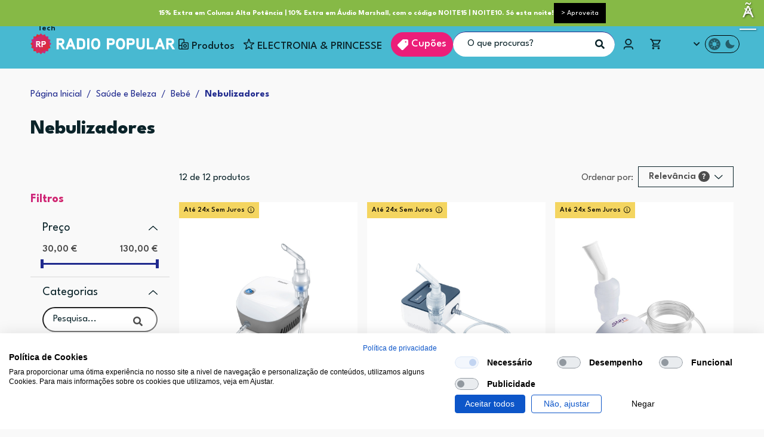

--- FILE ---
content_type: text/html; charset=UTF-8
request_url: https://www.radiopopular.pt/categoria/nebulizadores/?utm_source=RPT
body_size: 90931
content:
<!DOCTYPE html>
<html lang="pt-PT">

<head>
<link rel="dns-prefetch" href="//www.gstatic.com/">
<link rel="dns-prefetch" href="//fonts.gstatic.com/">
<link rel="dns-prefetch" href="//www.googletagmanager.com/">
<link rel="dns-prefetch" href="//www.google-analytics.com/">
<link rel="dns-prefetch" href="//ui.swogo.net/">
<!--<link rel="dns-prefetch" href="//cdn26.vizury.com/">-->
<link rel="dns-prefetch" href="//integration.prefixbox.com/" />
<link rel="dns-prefetch" href="//api.prefixbox.com/" />
<link rel="preconnect" href="//www.gstatic.com/" crossorigin>
<link rel="preconnect" href="//fonts.gstatic.com/" crossorigin>
<link rel="preconnect" href="//www.googletagmanager.com/" crossorigin>
<link rel="preconnect" href="//www.google-analytics.com/" crossorigin>
<link rel="preconnect" href="//ui.swogo.net/" crossorigin>
<!--<link rel="preconnect" href="//cdn26.vizury.com/" crossorigin>-->
<link rel="preconnect" href="//integration.prefixbox.com/" />
<link rel="preconnect" href="//api.prefixbox.com/" />
<link rel="preload" as="style" href="https://www.radiopopular.pt/includes/css/rp.min.css?v=202512221600">
<link rel="preload" as="style" href="https://www.radiopopular.pt/includes/css/libs/swiper-bundle.min.css">
<link rel="preload" as="script" href="https://www.radiopopular.pt/includes/js/rp.js?v=202601081046">
<link rel="preload" as="font" href="//fonts.gstatic.com/s/leaguespartan/v11/kJEqBuEW6A0lliaV_m88ja5TwvZwLZk.woff2" type="font/woff2" crossorigin="anonymous">
<link rel="prefetch" href="https://www.radiopopular.pt/includes/js/libs/rp-lib.min.js?v=202601081046">

<script id='merchantWidgetScript' src="https://www.gstatic.com/shopping/merchant/merchantwidget.js" defer></script>
<script type="text/javascript">
  merchantWidgetScript.addEventListener('load', function () {
    merchantwidget.start({
      position: 'LEFT_BOTTOM',
      sideMargin: 21,
      bottomMargin: 11,
      mobileSideMargin: 11,
      mobileBottomMargin: 11
    });
  });
</script>

<!-- Prefixbox Integration -->
<script>
    window.prefixboxAnalytics=window.prefixboxAnalytics||function(t,s,p,o){(window.pfbxQueue=window.pfbxQueue||[]).push({type:t,source:s,params:p,overrideObject:o});};
    window.prefixboxFunctions=window.prefixboxFunctions||{}; window.prefixboxCustomerFunctions=window.prefixboxCustomerFunctions||{};
</script>
<script id="prefixbox-integration-v2" async defer fetchpriority="high" type="text/javascript" src="https://integration.prefixbox.com/d23b2db2-0777-430b-9783-e3e1f0c2ec3a/"></script>

<!-- TrustBox script -->
<script async src="//widget.trustpilot.com/bootstrap/v5/tp.widget.bootstrap.min.js"></script>
<!-- End TrustBox script -->

<!-- Google Tag Manager -->
<script>(function(w,d,s,l,i){w[l]=w[l]||[];w[l].push({'gtm.start':
new Date().getTime(),event:'gtm.js'});var f=d.getElementsByTagName(s)[0],
j=d.createElement(s),dl=l!='dataLayer'?'&l='+l:'';j.async=true;j.src=
'https://www.googletagmanager.com/gtm.js?id='+i+dl;f.parentNode.insertBefore(j,f);
})(window,document,'script','dataLayer','GTM-NTQV86');
</script>

<!-- Google Analytics -->
<script>(function(i,s,o,g,r,a,m){i['GoogleAnalyticsObject']=r;i[r]=i[r]||function(){
(i[r].q=i[r].q||[]).push(arguments)},i[r].l=1*new Date();a=s.createElement(o),
m=s.getElementsByTagName(o)[0];a.async=1;a.src=g;m.parentNode.insertBefore(a,m)
})(window,document,'script','//www.google-analytics.com/analytics.js','ga');
ga('create', 'UA-2780995-1', 'auto');
ga('send', 'pageview', {
  'anonymizeIp': true
});
</script>

<meta charset="UTF-8">
<meta name="format-detection" content="telephone=no">
<meta name="viewport" content="width=device-width, initial-scale=1, maximum-scale=1, user-scalable=no">
<meta name="theme-color" content="#CD2480">
<meta name="facebook-domain-verification" content="2x3vk62olyqsd1vd0zudk6s26bossl" />

<title>Nebulizadores|radiopopular.pt na Radio Popular | Entregas em 24 horas!</title>
<meta name="description" content="Descubra toda a gama de Nebulizadores aos melhores preços em radiopopular.pt">
<meta name="keywords" content="Nebulizadores,Nebulizador,bebé,nebulização,saúde,beleza,radiopopular">
<meta name="author" content="Radio Popular">
<meta name="twitter:card" content="summary">
<meta name="twitter:creator" content="@radiopopularPT">
<meta name="twitter:site" content="@radiopopularPT">
<meta property="og:title" content="Nebulizadores|radiopopular.pt na Radio Popular | Entregas em 24 horas!">
<meta property="og:site_name" content="Radio Popular">
<meta property="og:description" content="Descubra toda a gama de Nebulizadores aos melhores preços em radiopopular.pt">
<meta property="og:image" content="https://www.radiopopular.pt/includes/imgs/seo/saude-e-beleza.png">
<meta property="og:url" content="https://www.radiopopular.pt/categoria/nebulizadores/">
<meta property="og:type" content="website">
<meta property="og:locale" content="pt_PT">

<link rel="canonical" href="https://www.radiopopular.pt/categoria/nebulizadores/" />

<link href="https://www.radiopopular.pt/includes/imgs/favicon.png" rel="shortcut icon"/>
<link href="https://www.radiopopular.pt/includes/imgs/apple-touch-icon-57x57.png" sizes="57x57" rel="apple-touch-icon-precomposed">
<link href="https://www.radiopopular.pt/includes/imgs/apple-touch-icon-72x72.png" sizes="72x72" rel="apple-touch-icon-precomposed">
<link href="https://www.radiopopular.pt/includes/imgs/apple-touch-icon-114x114.png" sizes="114x114" rel="apple-touch-icon-precomposed">
<link href="https://www.radiopopular.pt/includes/imgs/apple-touch-icon-144x144.png" sizes="144x144" rel="apple-touch-icon-precomposed">

<!-- css libraries -->
<link href="https://www.radiopopular.pt/includes/css/libs/rp-extra.min.css?v=202512221600" rel="stylesheet" type="text/css">
<link href="https://www.radiopopular.pt/includes/css/libs/bootstrap.min.css" rel="stylesheet" type="text/css">
<link href="https://www.radiopopular.pt/includes/css/libs/swiper-bundle.min.css" rel="stylesheet" type="text/css">

<!-- js libraries -->
<script src="https://www.radiopopular.pt/includes/js/libs/rp-lib.min.js?v=202601081046"></script>

<!-- custom -->
<link href="https://www.radiopopular.pt/includes/css/rp.min.css?v=202512221600" rel="stylesheet" type="text/css" media="screen,projection">
<link href="https://www.radiopopular.pt/includes/css/rp-v2.min.css?v=202512221600" rel="stylesheet" type="text/css" media="screen,projection">
<script src="https://www.radiopopular.pt/includes/js/rp.js?v=202601081046"></script>
    <script>    RP_ROOT_URL = 'https://www.radiopopular.pt/';    RP_PATH_IMGS = 'includes/imgs/';    RP_PATH_JS = 'includes/js/';    RP_LOADING = 'https://www.radiopopular.pt/includes/imgs/rp-logo-anim.svg';    RP_OBJECT_SERVER = 'https://lojae-s3-prd-files.radiopopular.pt/files/';    csrf_token = '';    rp.view = 'productsGrid';    rp.sef = 'nebulizadores';        rp.body.search = {};
        rp.body.search.index = 3;
    </script><script src="https://www.radiopopular.pt/includes/js/libs/bootstrap.bundle.min.js?v=202601081046"></script><script src="https://www.radiopopular.pt/includes/js/libs/swiper-bundle.min.js?v=202601081046"></script><script defer src="https://www.radiopopular.pt/includes/js/header.js?v=202601081046"></script><script defer src="https://www.radiopopular.pt/includes/js/footer.js?v=202601081046"></script><script defer src="https://www.radiopopular.pt/includes/js/bundles/rp-api.min.js?v=202601081046"></script><script defer src="https://www.radiopopular.pt/includes/js/rp-controller.js?v=202601081046"></script><script async src="https://static.youreko.com/js/partners/pt/radio-popular/youreko.energy-review.radio-popular.all.min.js"></script><link href="https://www.radiopopular.pt/includes/css/el.css?v=202512221600" rel="stylesheet" type="text/css" media="screen,projection">
<script defer src="https://www.radiopopular.pt/includes/js/el.js?v=202601081046"></script>
<script defer charset="utf-8" src="https://www.radiopopular.pt/includes/js/reviews.js?v=202601081046"></script><link href="https://www.radiopopular.pt/includes/css/rpon.css?v=202512221600" rel="stylesheet" type="text/css" media="screen,projection"><script defer src="https://www.radiopopular.pt/includes/js/rpon.js?v=202601081046"></script><script defer src="https://www.radiopopular.pt/includes/js/utils/horizontalScrollbar.js?v=202601081046"></script><script defer src="https://www.radiopopular.pt/includes/js/productsGrid.js?v=202601081046"></script>
<script type="application/ld+json">
{"@context":"http://schema.org","@type":"Organization","name":"Radio Popular - Electrodomésticos, S.A.","logo":"https://lojae-s3-prd-files.radiopopular.pt/files/static/images/icons/rp-logo.png","url":"https://www.radiopopular.pt","sameAs":["https://twitter.com/radiopopularPT","https://www.linkedin.com/company/radio-popular-electrodom-sticos-s.a./","https://facebook.com/RadioPopular.PT","http://www.youtube.com/user/RadioPopular","https://www.instagram.com/radiopopular/","http://pinterest.com/radiopopular/","https://www.tiktok.com/@radiopopular"]}
</script>
<script async src="https://ui.swogo.net/bundles/v4/radiopopularPt/swogo.js"></script>
<!-- vizury -->
<!--<script async type="text/javascript" src="//cdn26.vizury.com/sssp/PT_radiopopular/wpn6560.js"></script>-->

<!-- Countly -->
<!--
<script type='text/javascript'>
//some default pre init
var Countly = Countly || {};
Countly.q = Countly.q || [];

//provide countly initialization parameters
Countly.app_key = '3dc209cae891b5578c7f5b1d3b46c9cf3b8c269d';
Countly.url = 'https://countly.radiopopular.pt';

Countly.q.push(['track_sessions']);
Countly.q.push(['track_pageview']);
Countly.q.push(['track_clicks']);
Countly.q.push(['track_scrolls']);
Countly.q.push(['track_errors']);
Countly.q.push(['track_links']);
Countly.q.push(['track_forms']);
Countly.q.push(['collect_from_forms']);

//load countly script asynchronously
(function() {
   var cly = document.createElement('script'); cly.type = 'text/javascript';
   cly.async = true;
   //enter url of script here
   cly.src = 'https://cdnjs.cloudflare.com/ajax/libs/countly-sdk-web/20.11.2/countly.min.js';
   cly.onload = function(){Countly.init()};
   var s = document.getElementsByTagName('script')[0]; s.parentNode.insertBefore(cly, s);
})();
</script>
<noscript><img src='https://countly-qas.radiopopular.pt/pixel.png?app_key=17860cb26016553b2746d882d95b28df202892dd&begin_session=1'/></noscript>
 -->
<script>
(function(c,l,a,r,i,t,y){
c[a]=c[a]||function(){(c[a].q=c[a].q||[]).push(arguments)};
t=l.createElement(r);t.async=1;t.src="https://www.clarity.ms/tag/"+i+"?ref=bwt";
y=l.getElementsByTagName(r)[0];y.parentNode.insertBefore(t,y);
})(window, document, "clarity", "script", "q0hgl4rilo");
</script>
<script>
const storedTheme = localStorage.getItem('theme');
if (storedTheme) {
    document.documentElement.setAttribute('data-theme', storedTheme);
}
</script>
<script>
var ScarabQueue = ScarabQueue || [];
(function(id) {
if (document.getElementById(id)) return;
var js = document.createElement('script'); js.id = id;
js.src = '//cdn.scarabresearch.com/js/1AF170723F2DF755/scarab-v2.js';
var fs = document.getElementsByTagName('script')[0];
fs.parentNode.insertBefore(js, fs);
})('scarab-js-api');
</script>
</head>
<body id="rp">

<script id="NavID">
</script>
<!-- Google Tag Manager (noscript) -->
<noscript><iframe src="https://www.googletagmanager.com/ns.html?id=GTM-NTQV86" height="0" width="0" style="display:none;visibility:hidden"></iframe></noscript>
<!-- End Google Tag Manager (noscript) -->
<div id="veil" class="veil"><i class="close"></i></div>
<div id="modal" class="modal"></div>
<header>
  <div id="bar">
    <section class="d-none d-lg-block header-container">
      <section class="top-menu container">
        <ul class="top-menu__left container-md">
          <li>
            <a href="https://www.radiopopular.pt/links/?id_link=88978" class="rp-link" target="_blank" rel="noopener noreferrer">RP Tech</a>
          </li>
          <li>
            <a href="https://www.radiopopular.pt/links/?id_link=88979" class="rp-link">Sustentabilidade</a>
          </li>
          <li>
            <a href="https://www.radiopopular.pt/links/?id_link=88982" class="rp-link">Lojas</a>
          </li>
          <li>
            <a href="https://www.radiopopular.pt/servicos" class="rp-link">Serviços</a>
          </li>
        </ul>
        <ul class="top-menu__right container-md">
          <li>
            <a href="https://www.radiopopular.pt/links/?id_link=88983" class="rp-link">
              Entrega pequeno porte grátis acima de 35€*
            </a>
          </li>
          <li>
            <a href="https://www.radiopopular.pt/links/?id_link=88984" class="rp-link">
              Envios até 24h
            </a>
          </li>
          <li>
            <a href="https://www.radiopopular.pt/links/?id_link=88985" class="rp-link">
              Levantamento na loja em 15 min
            </a>
          </li>
          <li>
            <a href="https://www.radiopopular.pt/links/?id_link=88986" class="rp-link">
              Trocas e Devoluções            </a>
          </li>
        </ul>
      </section>
      <section class="main-menu container"><div class="main-menu__logo col"><a href="https://www.radiopopular.pt/"><img src="https://www.radiopopular.pt/includes/imgs/rp-logo.svg" width="35" height="35" alt="Radio Popular" title="Radio Popular" /><img class="rp-logo" src="https://www.radiopopular.pt/imagens/icons/logo.svg" width="200" height="35" alt="Radio Popular" title="Radio Popular" /></a></div><div class="menu--container col"><ul class="menu"><li class="item i item-nav-prod 0 link cb first-child"><img class="rp-icon normal" src="https://www.radiopopular.pt/imagens/icons/produtos.svg" width="17" height="18" alt="Produtos" title="Produtos"><img class="rp-icon red" src="https://www.radiopopular.pt/imagens/icons/produtosRed.svg" width="17" height="18" alt="Produtos" title="Produtos"><p>Produtos</p><div class="position-wrapper"><div class="wrapper"><ul class="categories"><li class="category link cb brands"><a href="https://www.radiopopular.pt/marcas"><p>Marcas</p></a></li><li class="category link cb"><a href="https://www.radiopopular.pt/programa-e-lar" target="_top">Programa E-Lar<i class="rp-icon chevron fa fa-chevron-right"></i></a>
<div class="subcategories">
<div class="subcategories-container"></div></div></li><li class="category link cb"><a href="https://www.radiopopular.pt/categoria/grandes-eletrodomesticos" target="_top">Grandes Eletrodomésticos<i class="rp-icon chevron fa fa-chevron-right"></i></a>
<div class="subcategories">
<div class="subcategories-container"><ul class="families"><li class="subcategory family link"><a href="https://www.radiopopular.pt/categoria/maquinas-de-roupa" target="_top"><img src="https://lojae-s3-prd-files.radiopopular.pt/files/static/images/icons/category_maquinas-de-roupa.svg" width="40" height="40" alt="Máquinas de Roupa" title="Máquinas de Roupa" loading="lazy">Máquinas de Roupa<i class="rp-icon chevron fa fa-chevron-right"></i></a><div class="family-container-scroll"><ul class="family-container"><a href="https://www.radiopopular.pt/categoria/maquinas-de-roupa" class="designation-link ">Ver todos os Máquinas de Roupa</a><li class="family link pl"><a href="https://www.radiopopular.pt/categoria/maquinas-de-lavar-roupa" class="designation-link" target="_top"><img src="https://lojae-s3-prd-files.radiopopular.pt/files/static/images/icons/category_maquinas-de-lavar-roupa.svg" width="40" height="40" alt="Máquinas de Lavar Roupa" title="Máquinas de Lavar Roupa" loading="lazy">Máquinas de Lavar Roupa</a></li><li class="family link pl"><a href="https://www.radiopopular.pt/categoria/maquinas-de-secar-roupa-1" class="designation-link" target="_top"><img src="https://lojae-s3-prd-files.radiopopular.pt/files/static/images/icons/category_maquinas-de-secar-roupa-1.svg" width="40" height="40" alt="Máquinas de Secar Roupa" title="Máquinas de Secar Roupa" loading="lazy">Máquinas de Secar Roupa</a></li><li class="family link pl"><a href="https://www.radiopopular.pt/categoria/maquinas-de-lavar-e-secar-roupa" class="designation-link" target="_top"><img src="https://lojae-s3-prd-files.radiopopular.pt/files/static/images/icons/category_maquinas-de-lavar-e-secar-roupa.svg" width="40" height="40" alt="Máquinas de Lavar e Secar Roupa" title="Máquinas de Lavar e Secar Roupa" loading="lazy">Máquinas de Lavar e Secar Roupa</a></li><li class="family link pl"><a href="https://www.radiopopular.pt/categoria/maquinas-de-lavar-roupa-encastre" class="designation-link" target="_top"><img src="https://lojae-s3-prd-files.radiopopular.pt/files/static/images/icons/category_maquinas-de-lavar-roupa-encastre.svg" width="40" height="40" alt="Máquinas de Lavar Roupa Encastre" title="Máquinas de Lavar Roupa Encastre" loading="lazy">Máquinas de Lavar Roupa Encastre</a></li><li class="family link pl"><a href="https://www.radiopopular.pt/categoria/maquinas-de-lavar-e-secar-roupa-de-encastre" class="designation-link" target="_top"><img src="https://lojae-s3-prd-files.radiopopular.pt/files/static/images/icons/category_maquinas-de-lavar-secar-encastre.svg" width="40" height="40" alt="Máquinas de Lavar e Secar Roupa de Encastre" title="Máquinas de Lavar e Secar Roupa de Encastre" loading="lazy">Máquinas de Lavar e Secar Roupa de Encastre</a></li><li class="family link pl"><a href="https://www.radiopopular.pt/categoria/acessorios-maquinas-de-secar-roupa" class="designation-link" target="_top"><img src="https://lojae-s3-prd-files.radiopopular.pt/files/static/images/icons/category_acessorios-maquinas-secar-roupa.svg" width="40" height="40" alt="Acessórios Máquinas de Secar Roupa" title="Acessórios Máquinas de Secar Roupa" loading="lazy">Acessórios Máquinas de Secar Roupa</a></li><li class="family link pl"><a href="https://www.radiopopular.pt/categoria/acessorios-maquinas-de-lavar-roupa" class="designation-link" target="_top"><img src="https://lojae-s3-prd-files.radiopopular.pt/files/static/images/icons/category_acessorios-maquinas-lavar-roupa.svg" width="40" height="40" alt="Acessórios Máquinas de Lavar Roupa" title="Acessórios Máquinas de Lavar Roupa" loading="lazy">Acessórios Máquinas de Lavar Roupa</a></li></ul></div></li></ul><ul class="families"><li class="subcategory family link"><a href="https://www.radiopopular.pt/inteligencia-artificial#roupa" target="_top"><img src="https://lojae-s3-prd-files.radiopopular.pt/files/static/images/icons/category_maquinas-de-roupa-com-ia.svg" width="40" height="40" alt="Máquinas de Roupa com IA" title="Máquinas de Roupa com IA" loading="lazy">Máquinas de Roupa com IA</a><div class="family-container-scroll"><ul class="family-container"></ul></div></li></ul><ul class="families"><li class="subcategory family link"><a href="https://www.radiopopular.pt/categoria/frigorificos-e-combinados" target="_top"><img src="https://lojae-s3-prd-files.radiopopular.pt/files/static/images/icons/category_frigorificos-e-combinados.svg" width="40" height="40" alt="Frigoríficos e Combinados" title="Frigoríficos e Combinados" loading="lazy">Frigoríficos e Combinados<i class="rp-icon chevron fa fa-chevron-right"></i></a><div class="family-container-scroll"><ul class="family-container"><a href="https://www.radiopopular.pt/categoria/frigorificos-e-combinados" class="designation-link ">Ver todos os Frigoríficos e Combinados</a><li class="family link pl"><a href="https://www.radiopopular.pt/categoria/americano" class="designation-link" target="_top"><img src="https://lojae-s3-prd-files.radiopopular.pt/files/static/images/icons/category_americano.svg" width="40" height="40" alt="Americano" title="Americano" loading="lazy">Americano</a></li><li class="family link pl"><a href="https://www.radiopopular.pt/categoria/frigorificos-1-porta" class="designation-link" target="_top"><img src="https://lojae-s3-prd-files.radiopopular.pt/files/static/images/icons/category_frigorificos-1-porta.svg" width="40" height="40" alt="Frigoríficos 1 porta" title="Frigoríficos 1 porta" loading="lazy">Frigoríficos 1 porta</a></li><li class="family link pl"><a href="https://www.radiopopular.pt/categoria/frigorificos-2-portas" class="designation-link" target="_top"><img src="https://lojae-s3-prd-files.radiopopular.pt/files/static/images/icons/category_frigorificos-2-portas.svg" width="40" height="40" alt="Frigoríficos 2 portas" title="Frigoríficos 2 portas" loading="lazy">Frigoríficos 2 portas</a></li><li class="family link pl"><a href="https://www.radiopopular.pt/categoria/combinados" class="designation-link" target="_top"><img src="https://lojae-s3-prd-files.radiopopular.pt/files/static/images/icons/category_combinados.svg" width="40" height="40" alt="Combinados" title="Combinados" loading="lazy">Combinados</a></li><li class="family link pl"><a href="https://www.radiopopular.pt/categoria/frigobar" class="designation-link" target="_top"><img src="https://lojae-s3-prd-files.radiopopular.pt/files/static/images/icons/category_frigobar.svg" width="40" height="40" alt="Frigobar" title="Frigobar" loading="lazy">Frigobar</a></li><li class="family link pl"><a href="https://www.radiopopular.pt/categoria/combinados-de-encastre" class="designation-link" target="_top"><img src="https://lojae-s3-prd-files.radiopopular.pt/files/static/images/icons/category_combinados-de-encastre.svg" width="40" height="40" alt="Combinados de Encastre" title="Combinados de Encastre" loading="lazy">Combinados de Encastre</a></li><li class="family link pl"><a href="https://www.radiopopular.pt/categoria/frigorificos-de-encastre" class="designation-link" target="_top"><img src="https://lojae-s3-prd-files.radiopopular.pt/files/static/images/icons/category_frigorificos-de-encastre.svg" width="40" height="40" alt="Frigoríficos de Encastre" title="Frigoríficos de Encastre" loading="lazy">Frigoríficos de Encastre</a></li><li class="family link pl"><a href="https://www.radiopopular.pt/categoria/acessorios-de-frigorifico" class="designation-link" target="_top"><img src="https://lojae-s3-prd-files.radiopopular.pt/files/static/images/icons/category_acessorios-de-frigorifico.svg" width="40" height="40" alt="Acessórios de Frigorífico " title="Acessórios de Frigorífico " loading="lazy">Acessórios de Frigorífico </a></li><li class="family link pl"><a href="https://www.radiopopular.pt/categoria/absorventes-de-odores-frigorifico" class="designation-link" target="_top"><img src="https://lojae-s3-prd-files.radiopopular.pt/files/static/images/icons/category_absorventes-de-odores-frigorifico.svg" width="40" height="40" alt="Absorventes de Odores Frigorífico" title="Absorventes de Odores Frigorífico" loading="lazy">Absorventes de Odores Frigorífico</a></li></ul></div></li></ul><ul class="families"><li class="subcategory family link"><a href="https://www.radiopopular.pt/categoria/maquinas-de-louca" target="_top"><img src="https://lojae-s3-prd-files.radiopopular.pt/files/static/images/icons/category_maquinas-de-louca.svg" width="40" height="40" alt="Máquinas de Louça" title="Máquinas de Louça" loading="lazy">Máquinas de Louça<i class="rp-icon chevron fa fa-chevron-right"></i></a><div class="family-container-scroll"><ul class="family-container"><a href="https://www.radiopopular.pt/categoria/maquinas-de-louca" class="designation-link ">Ver todos os Máquinas de Louça</a><li class="family link pl"><a href="https://www.radiopopular.pt/categoria/maquina-de-lavar-louca" class="designation-link" target="_top"><img src="https://lojae-s3-prd-files.radiopopular.pt/files/static/images/icons/category_maquina-de-lavar-louca.svg" width="40" height="40" alt="Máquina de Lavar Louça" title="Máquina de Lavar Louça" loading="lazy">Máquina de Lavar Louça</a></li><li class="family link pl"><a href="https://www.radiopopular.pt/categoria/maquina-de-lavar-louca-encastre" class="designation-link" target="_top"><img src="https://lojae-s3-prd-files.radiopopular.pt/files/static/images/icons/category_maquina-de-lavar-louca-encastre.svg" width="40" height="40" alt="Máquina de Lavar Louça Encastre" title="Máquina de Lavar Louça Encastre" loading="lazy">Máquina de Lavar Louça Encastre</a></li><li class="family link pl"><a href="https://www.radiopopular.pt/categoria/acessorios-maquinas-lavar-louca" class="designation-link" target="_top"><img src="https://lojae-s3-prd-files.radiopopular.pt/files/static/images/icons/category_acessorios-maquinas-lavar-louca.svg" width="40" height="40" alt="Acessórios Máquinas Lavar Louça" title="Acessórios Máquinas Lavar Louça" loading="lazy">Acessórios Máquinas Lavar Louça</a></li><li class="family link pl"><a href="https://www.radiopopular.pt/categoria/liquidos-limpeza" class="designation-link" target="_top"><img src="https://lojae-s3-prd-files.radiopopular.pt/files/static/images/icons/category_liquidos-limpeza.svg" width="40" height="40" alt="Líquidos Limpeza " title="Líquidos Limpeza " loading="lazy">Líquidos Limpeza </a></li></ul></div></li></ul><ul class="families"><li class="subcategory family link"><a href="https://www.radiopopular.pt/categoria/arcas-e-caves-de-vinho" target="_top"><img src="https://lojae-s3-prd-files.radiopopular.pt/files/static/images/icons/category_arcas-e-caves-de-vinho.svg" width="40" height="40" alt="Arcas e Caves de Vinho" title="Arcas e Caves de Vinho" loading="lazy">Arcas e Caves de Vinho<i class="rp-icon chevron fa fa-chevron-right"></i></a><div class="family-container-scroll"><ul class="family-container"><a href="https://www.radiopopular.pt/categoria/arcas-e-caves-de-vinho" class="designation-link ">Ver todos os Arcas e Caves de Vinho</a><li class="family link pl"><a href="https://www.radiopopular.pt/categoria/arcas-horizontais" class="designation-link" target="_top"><img src="https://lojae-s3-prd-files.radiopopular.pt/files/static/images/icons/category_arcas-horizontais.svg" width="40" height="40" alt="Arcas Horizontais" title="Arcas Horizontais" loading="lazy">Arcas Horizontais</a></li><li class="family link pl"><a href="https://www.radiopopular.pt/categoria/arcas-verticais-ate-90cm" class="designation-link" target="_top"><img src="https://lojae-s3-prd-files.radiopopular.pt/files/static/images/icons/category_arcas-verticais-ate-90cm.svg" width="40" height="40" alt="Arcas Verticais até 90cm" title="Arcas Verticais até 90cm" loading="lazy">Arcas Verticais até 90cm</a></li><li class="family link pl"><a href="https://www.radiopopular.pt/categoria/arcas-verticais-90cm-ate-1-60m" class="designation-link" target="_top"><img src="https://lojae-s3-prd-files.radiopopular.pt/files/static/images/icons/category_arcas-verticais-90cm-ate-1-60m.svg" width="40" height="40" alt="Arcas Verticais 90cm até 1.60m" title="Arcas Verticais 90cm até 1.60m" loading="lazy">Arcas Verticais 90cm até 1.60m</a></li><li class="family link pl"><a href="https://www.radiopopular.pt/categoria/arcas-verticais-superior-a-1-60m" class="designation-link" target="_top"><img src="https://lojae-s3-prd-files.radiopopular.pt/files/static/images/icons/category_arcas-verticais-superior-a-1-60m.svg" width="40" height="40" alt="Arcas Verticais superior a 1.60m" title="Arcas Verticais superior a 1.60m" loading="lazy">Arcas Verticais superior a 1.60m</a></li><li class="family link pl"><a href="https://www.radiopopular.pt/categoria/cave-de-vinhos-2" class="designation-link" target="_top"><img src="https://lojae-s3-prd-files.radiopopular.pt/files/static/images/icons/category_cave-de-vinhos-2.svg" width="40" height="40" alt="Cave de Vinhos" title="Cave de Vinhos" loading="lazy">Cave de Vinhos</a></li><li class="family link pl"><a href="https://www.radiopopular.pt/categoria/arcas-encastre" class="designation-link" target="_top"><img src="https://lojae-s3-prd-files.radiopopular.pt/files/static/images/icons/category_arcas-encastre.svg" width="40" height="40" alt="Arcas Encastre" title="Arcas Encastre" loading="lazy">Arcas Encastre</a></li><li class="family link pl"><a href="https://www.radiopopular.pt/categoria/cave-de-vinhos-encastre" class="designation-link" target="_top"><img src="https://lojae-s3-prd-files.radiopopular.pt/files/static/images/icons/category_cave-de-vinhos-encastre.svg" width="40" height="40" alt="Cave de Vinhos Encastre" title="Cave de Vinhos Encastre" loading="lazy">Cave de Vinhos Encastre</a></li></ul></div></li></ul><ul class="families"><li class="subcategory family link"><a href="https://www.radiopopular.pt/categoria/encastre" target="_top"><img src="https://lojae-s3-prd-files.radiopopular.pt/files/static/images/icons/category_encastre.svg" width="40" height="40" alt="Encastre" title="Encastre" loading="lazy">Encastre<i class="rp-icon chevron fa fa-chevron-right"></i></a><div class="family-container-scroll"><ul class="family-container"><a href="https://www.radiopopular.pt/categoria/encastre" class="designation-link ">Ver todos os Encastre</a><li class="family link pl"><a href="https://www.radiopopular.pt/categoria/placas" class="designation-link" target="_top"><img src="https://lojae-s3-prd-files.radiopopular.pt/files/static/images/icons/category_placas.svg" width="40" height="40" alt="Placas" title="Placas" loading="lazy">Placas</a></li><li class="family link pl"><a href="https://www.radiopopular.pt/categoria/fornos-1" class="designation-link" target="_top"><img src="https://lojae-s3-prd-files.radiopopular.pt/files/static/images/icons/category_fornos-1.svg" width="40" height="40" alt="Fornos" title="Fornos" loading="lazy">Fornos</a></li><li class="family link pl"><a href="https://www.radiopopular.pt/categoria/forno-e-placa" class="designation-link" target="_top"><img src="https://lojae-s3-prd-files.radiopopular.pt/files/static/images/icons/category_forno-e-placa.svg" width="40" height="40" alt="Forno e Placa" title="Forno e Placa" loading="lazy">Forno e Placa</a></li><li class="family link pl"><a href="https://www.radiopopular.pt/categoria/exaustores" class="designation-link" target="_top"><img src="https://lojae-s3-prd-files.radiopopular.pt/files/static/images/icons/category_exaustores.svg" width="40" height="40" alt="Exaustores" title="Exaustores" loading="lazy">Exaustores</a></li><li class="family link pl"><a href="https://www.radiopopular.pt/categoria/frio" class="designation-link" target="_top"><img src="https://lojae-s3-prd-files.radiopopular.pt/files/static/images/icons/category_frio.svg" width="40" height="40" alt="Frio" title="Frio" loading="lazy">Frio</a></li><li class="family link pl"><a href="https://www.radiopopular.pt/categoria/maquina-de-lavar-louca-2" class="designation-link" target="_top"><img src="https://lojae-s3-prd-files.radiopopular.pt/files/static/images/icons/category_maquina-de-lavar-louca-2.svg" width="40" height="40" alt="Máquina de Lavar Louça" title="Máquina de Lavar Louça" loading="lazy">Máquina de Lavar Louça</a></li><li class="family link pl"><a href="https://www.radiopopular.pt/categoria/extractor" class="designation-link" target="_top"><img src="https://lojae-s3-prd-files.radiopopular.pt/files/static/images/icons/category_extractor.svg" width="40" height="40" alt="Extractor" title="Extractor" loading="lazy">Extractor</a></li><li class="family link pl"><a href="https://www.radiopopular.pt/categoria/maquina-de-lavar-roupa" class="designation-link" target="_top"><img src="https://lojae-s3-prd-files.radiopopular.pt/files/static/images/icons/category_maquina-de-lavar-roupa.svg" width="40" height="40" alt="Máquina de Lavar Roupa" title="Máquina de Lavar Roupa" loading="lazy">Máquina de Lavar Roupa</a></li><li class="family link pl"><a href="https://www.radiopopular.pt/categoria/microondas" class="designation-link" target="_top"><img src="https://lojae-s3-prd-files.radiopopular.pt/files/static/images/icons/category_microondas.svg" width="40" height="40" alt="Microondas" title="Microondas" loading="lazy">Microondas</a></li><li class="family link pl"><a href="https://www.radiopopular.pt/categoria/trituradores" class="designation-link" target="_top"><img src="https://lojae-s3-prd-files.radiopopular.pt/files/static/images/icons/category_trituradores.svg" width="40" height="40" alt="Trituradores" title="Trituradores" loading="lazy">Trituradores</a></li><li class="family link pl"><a href="https://www.radiopopular.pt/categoria/misturadoras" class="designation-link" target="_top"><img src="https://lojae-s3-prd-files.radiopopular.pt/files/static/images/icons/category_misturadoras.svg" width="40" height="40" alt="Misturadoras" title="Misturadoras" loading="lazy">Misturadoras</a></li><li class="family link pl"><a href="https://www.radiopopular.pt/categoria/maquina-de-secar-roupa" class="designation-link" target="_top"><img src="https://lojae-s3-prd-files.radiopopular.pt/files/static/images/icons/category_maquina-de-secar-roupa.svg" width="40" height="40" alt="Máquina de Secar Roupa" title="Máquina de Secar Roupa" loading="lazy">Máquina de Secar Roupa</a></li><li class="family link pl"><a href="https://www.radiopopular.pt/categoria/maquina-de-lavar-e-secar" class="designation-link" target="_top"><img src="https://lojae-s3-prd-files.radiopopular.pt/files/static/images/icons/category_maquina-de-lavar-e-secar.svg" width="40" height="40" alt="Máquina de Lavar e Secar" title="Máquina de Lavar e Secar" loading="lazy">Máquina de Lavar e Secar</a></li><li class="family link pl"><a href="https://www.radiopopular.pt/categoria/gaveta-de-aquecimento" class="designation-link" target="_top"><img src="https://lojae-s3-prd-files.radiopopular.pt/files/static/images/icons/category_gaveta-de-aquecimento.svg" width="40" height="40" alt="Gaveta de Aquecimento" title="Gaveta de Aquecimento" loading="lazy">Gaveta de Aquecimento</a></li><li class="family link pl"><a href="https://www.radiopopular.pt/categoria/maquinas-de-cafe-de-encastre" class="designation-link" target="_top"><img src="https://lojae-s3-prd-files.radiopopular.pt/files/static/images/icons/category_maquinas-de-cafe-de-encastre.svg" width="40" height="40" alt="Máquinas de Café de encastre" title="Máquinas de Café de encastre" loading="lazy">Máquinas de Café de encastre</a></li><li class="family link pl"><a href="https://www.radiopopular.pt/categoria/cave-de-vinhos" class="designation-link" target="_top"><img src="https://lojae-s3-prd-files.radiopopular.pt/files/static/images/icons/category_cave-de-vinhos.svg" width="40" height="40" alt="Cave de Vinhos" title="Cave de Vinhos" loading="lazy">Cave de Vinhos</a></li><li class="family link pl"><a href="https://www.radiopopular.pt/categoria/gavetas" class="designation-link" target="_top"><img src="https://lojae-s3-prd-files.radiopopular.pt/files/static/images/icons/category_gavetas.svg" width="40" height="40" alt="Gavetas" title="Gavetas" loading="lazy">Gavetas</a></li><li class="family link pl"><a href="https://www.radiopopular.pt/categoria/abatedor-temperatura" class="designation-link" target="_top"><img src="https://www.radiopopular.pt/includes/imgs/no-image.svg" width="40" height="40" alt="Abatedor Temperatura" title="Abatedor Temperatura" loading="lazy">Abatedor Temperatura</a></li><li class="family link pl"><a href="https://www.radiopopular.pt/categoria/kits-5" class="designation-link" target="_top"><img src="https://lojae-s3-prd-files.radiopopular.pt/files/static/images/icons/category_kits-5.svg" width="40" height="40" alt="Kit´s" title="Kit´s" loading="lazy">Kit´s</a></li></ul></div></li></ul><ul class="families"><li class="subcategory family link"><a href="https://www.radiopopular.pt/inteligencia-artificial#frigorificos" target="_top"><img src="https://lojae-s3-prd-files.radiopopular.pt/files/static/images/icons/category_frigorificos-com-ia.svg" width="40" height="40" alt="Frigoríficos com IA" title="Frigoríficos com IA" loading="lazy">Frigoríficos com IA</a><div class="family-container-scroll"><ul class="family-container"></ul></div></li></ul><ul class="families"><li class="subcategory family link"><a href="https://www.radiopopular.pt/categoria/fogoes" target="_top"><img src="https://lojae-s3-prd-files.radiopopular.pt/files/static/images/icons/category_fogoes.svg" width="40" height="40" alt="Fogões" title="Fogões" loading="lazy">Fogões<i class="rp-icon chevron fa fa-chevron-right"></i></a><div class="family-container-scroll"><ul class="family-container"><a href="https://www.radiopopular.pt/categoria/fogoes" class="designation-link ">Ver todos os Fogões</a><li class="family link pl"><a href="https://www.radiopopular.pt/categoria/fogoes-a-gas" class="designation-link" target="_top"><img src="https://lojae-s3-prd-files.radiopopular.pt/files/static/images/icons/category_fogoes-a-gas.svg" width="40" height="40" alt="Fogões a Gás" title="Fogões a Gás" loading="lazy">Fogões a Gás</a></li><li class="family link pl"><a href="https://www.radiopopular.pt/categoria/fogoes-eletricos" class="designation-link" target="_top"><img src="https://lojae-s3-prd-files.radiopopular.pt/files/static/images/icons/category_fogoes-eletricos.svg" width="40" height="40" alt="Fogões Elétricos" title="Fogões Elétricos" loading="lazy">Fogões Elétricos</a></li><li class="family link pl"><a href="https://www.radiopopular.pt/categoria/fogoes-mistos" class="designation-link" target="_top"><img src="https://lojae-s3-prd-files.radiopopular.pt/files/static/images/icons/category_fogoes-mistos.svg" width="40" height="40" alt="Fogões Mistos" title="Fogões Mistos" loading="lazy">Fogões Mistos</a></li><li class="family link pl"><a href="https://www.radiopopular.pt/categoria/fogoes-portateis-fogareiros" class="designation-link" target="_top"><img src="https://lojae-s3-prd-files.radiopopular.pt/files/static/images/icons/category_fogoes-portateis-fogareiros.svg" width="40" height="40" alt="Fogões Portáteis (Fogareiros)" title="Fogões Portáteis (Fogareiros)" loading="lazy">Fogões Portáteis (Fogareiros)</a></li><li class="family link pl"><a href="https://www.radiopopular.pt/categoria/acessorios-de-fogao" class="designation-link" target="_top"><img src="https://lojae-s3-prd-files.radiopopular.pt/files/static/images/icons/category_acessorios-de-fogao.svg" width="40" height="40" alt="Acessórios de Fogão" title="Acessórios de Fogão" loading="lazy">Acessórios de Fogão</a></li></ul></div></li></ul><ul class="families"><li class="subcategory family link"><a href="https://www.radiopopular.pt/categoria/aquecimento-de-aguas" target="_top"><img src="https://lojae-s3-prd-files.radiopopular.pt/files/static/images/icons/category_aquecimento-de-aguas.svg" width="40" height="40" alt="Aquecimento de Águas" title="Aquecimento de Águas" loading="lazy">Aquecimento de Águas<i class="rp-icon chevron fa fa-chevron-right"></i></a><div class="family-container-scroll"><ul class="family-container"><a href="https://www.radiopopular.pt/categoria/aquecimento-de-aguas" class="designation-link ">Ver todos os Aquecimento de Águas</a><li class="family link pl"><a href="https://www.radiopopular.pt/categoria/esquentadores" class="designation-link" target="_top"><img src="https://lojae-s3-prd-files.radiopopular.pt/files/static/images/icons/category_esquentadores.svg" width="40" height="40" alt="Esquentadores" title="Esquentadores" loading="lazy">Esquentadores</a></li><li class="family link pl"><a href="https://www.radiopopular.pt/categoria/termoacumulador" class="designation-link" target="_top"><img src="https://lojae-s3-prd-files.radiopopular.pt/files/static/images/icons/category_termoacumulador.svg" width="40" height="40" alt="Termoacumulador" title="Termoacumulador" loading="lazy">Termoacumulador</a></li><li class="family link pl"><a href="https://www.radiopopular.pt/categoria/termoacumulador-hibrido-1" class="designation-link" target="_top"><img src="https://lojae-s3-prd-files.radiopopular.pt/files/static/images/icons/category_termoacumulador-hibrido-1.svg" width="40" height="40" alt="Termoacumulador Hibrido" title="Termoacumulador Hibrido" loading="lazy">Termoacumulador Hibrido</a></li><li class="family link pl"><a href="https://www.radiopopular.pt/categoria/bomba-de-calor" class="designation-link" target="_top"><img src="https://lojae-s3-prd-files.radiopopular.pt/files/static/images/icons/category_bomba-de-calor.svg" width="40" height="40" alt="Bomba de Calor" title="Bomba de Calor" loading="lazy">Bomba de Calor</a></li><li class="family link pl"><a href="https://www.radiopopular.pt/categoria/acessorios-esquentador" class="designation-link" target="_top"><img src="https://lojae-s3-prd-files.radiopopular.pt/files/static/images/icons/category_acessorios-esquentador.svg" width="40" height="40" alt="Acessórios Esquentador" title="Acessórios Esquentador" loading="lazy">Acessórios Esquentador</a></li><li class="family link pl"><a href="https://www.radiopopular.pt/categoria/ar-agua-aquecimento-e-arrefecimento-2" class="designation-link" target="_top"><img src="https://www.radiopopular.pt/includes/imgs/no-image.svg" width="40" height="40" alt="Ar Água - Aquecimento e Arrefecimento" title="Ar Água - Aquecimento e Arrefecimento" loading="lazy">Ar Água - Aquecimento e Arrefecimento</a></li><li class="family link pl"><a href="https://www.radiopopular.pt/categoria/piscina-2" class="designation-link" target="_top"><img src="https://lojae-s3-prd-files.radiopopular.pt/files/static/images/icons/category_piscina-2.svg" width="40" height="40" alt="Piscina" title="Piscina" loading="lazy">Piscina</a></li></ul></div></li></ul><ul class="families"><li class="subcategory family link"><a href="https://www.radiopopular.pt/categoria/micro-ondas-1" target="_top"><img src="https://lojae-s3-prd-files.radiopopular.pt/files/static/images/icons/category_micro-ondas-1.svg" width="40" height="40" alt="Micro-ondas " title="Micro-ondas " loading="lazy">Micro-ondas <i class="rp-icon chevron fa fa-chevron-right"></i></a><div class="family-container-scroll"><ul class="family-container"><a href="https://www.radiopopular.pt/categoria/micro-ondas-1" class="designation-link ">Ver todos os Micro-ondas </a><li class="family link pl"><a href="https://www.radiopopular.pt/categoria/micro-ondas-com-grill-1" class="designation-link" target="_top"><img src="https://lojae-s3-prd-files.radiopopular.pt/files/static/images/icons/category_micro-ondas-com-grill-1.svg" width="40" height="40" alt="Micro-ondas Com Grill" title="Micro-ondas Com Grill" loading="lazy">Micro-ondas Com Grill</a></li><li class="family link pl"><a href="https://www.radiopopular.pt/categoria/micro-ondas-sem-grill-1" class="designation-link" target="_top"><img src="https://lojae-s3-prd-files.radiopopular.pt/files/static/images/icons/category_micro-ondas-sem-grill-1.svg" width="40" height="40" alt="Micro-ondas Sem Grill" title="Micro-ondas Sem Grill" loading="lazy">Micro-ondas Sem Grill</a></li><li class="family link pl"><a href="https://www.radiopopular.pt/categoria/micro-ondas-de-encastre-1" class="designation-link" target="_top"><img src="https://lojae-s3-prd-files.radiopopular.pt/files/static/images/icons/category_micro-ondas-de-encastre-1.svg" width="40" height="40" alt="Micro-ondas de Encastre" title="Micro-ondas de Encastre" loading="lazy">Micro-ondas de Encastre</a></li><li class="family link pl"><a href="https://www.radiopopular.pt/categoria/acessorios-micro-ondas" class="designation-link" target="_top"><img src="https://lojae-s3-prd-files.radiopopular.pt/files/static/images/icons/category_acessorios-micro-ondas.jpg" width="40" height="40" alt="Acessórios Micro-ondas" title="Acessórios Micro-ondas" loading="lazy">Acessórios Micro-ondas</a></li></ul></div></li></ul><ul class="families"><li class="subcategory family link"><a href="https://www.radiopopular.pt/categoria/equipamento-lava-louca" target="_top"><img src="https://lojae-s3-prd-files.radiopopular.pt/files/static/images/icons/category_equipamento-lava-louca.svg" width="40" height="40" alt="Equipamento Lava Louça" title="Equipamento Lava Louça" loading="lazy">Equipamento Lava Louça<i class="rp-icon chevron fa fa-chevron-right"></i></a><div class="family-container-scroll"><ul class="family-container"><a href="https://www.radiopopular.pt/categoria/equipamento-lava-louca" class="designation-link ">Ver todos os Equipamento Lava Louça</a><li class="family link pl"><a href="https://www.radiopopular.pt/categoria/lava-louca-1" class="designation-link" target="_top"><img src="https://lojae-s3-prd-files.radiopopular.pt/files/static/images/icons/category_lava-louca-1.svg" width="40" height="40" alt="Lava-Louça" title="Lava-Louça" loading="lazy">Lava-Louça</a></li><li class="family link pl"><a href="https://www.radiopopular.pt/categoria/misturadoras-1" class="designation-link" target="_top"><img src="https://lojae-s3-prd-files.radiopopular.pt/files/static/images/icons/category_misturadoras-1.svg" width="40" height="40" alt="Misturadoras" title="Misturadoras" loading="lazy">Misturadoras</a></li><li class="family link pl"><a href="https://www.radiopopular.pt/categoria/trituradores-1" class="designation-link" target="_top"><img src="https://lojae-s3-prd-files.radiopopular.pt/files/static/images/icons/category_trituradores-1.svg" width="40" height="40" alt="Trituradores" title="Trituradores" loading="lazy">Trituradores</a></li><li class="family link pl"><a href="https://www.radiopopular.pt/categoria/acessorios-de-lava-louca" class="designation-link" target="_top"><img src="https://lojae-s3-prd-files.radiopopular.pt/files/static/images/icons/category_acessorios-de-lava-louca.svg" width="40" height="40" alt="Acessórios de Lava-louça" title="Acessórios de Lava-louça" loading="lazy">Acessórios de Lava-louça</a></li></ul></div></li></ul><ul class="families marca"><li class="subcategory family">Marcas<div class="marca-scroll"><ul class="marca-scroll-container"><li class="family link pl"><a href="/links/?id_link=15433" target="_top">Miele</a></li></ul></div></li></ul></div></div></li><li class="category link cb"><a href="https://www.radiopopular.pt/categoria/som-e-imagem" target="_top">Som e Imagem<i class="rp-icon chevron fa fa-chevron-right"></i></a>
<div class="subcategories">
<div class="subcategories-container"><ul class="families"><li class="subcategory family link"><a href="https://www.radiopopular.pt/categoria/tvs" target="_top"><img src="https://lojae-s3-prd-files.radiopopular.pt/files/static/images/icons/category_tvs.svg" width="40" height="40" alt="TV's" title="TV's" loading="lazy">TV's<i class="rp-icon chevron fa fa-chevron-right"></i></a><div class="family-container-scroll"><ul class="family-container"><a href="https://www.radiopopular.pt/categoria/tvs" class="designation-link ">Ver todos os TV's</a><li class="family link pl"><a href="https://www.radiopopular.pt/categoria/tvs?pf-filters=(((tamanhodoecranadiagonal+eq+&#039;165,1+cm+(65&quot;)&#039;)+or+(tamanhodoecranadiagonal+eq+&#039;190,5+cm+(75&quot;)&#039;)+or+(tamanhodoecranadiagonal+eq+&#039;2,16+m+(85&quot;)&#039;)+or+(tamanhodoecranadiagonal+eq+&#039;2,49+m+(98&quot;)&#039;)+or+(tamanhodoecranadiagonal+eq+&#039;195,6+cm+(77&quot;)&#039;)+or+(tamanhodoecranadiagonal+eq+&#039;2,54+m+(100&quot;)&#039;)+or+(tamanhodoecranadiagonal+eq+&#039;2,11+m+(83&quot;)&#039;)+or+(tamanhodoecranadiagonal+eq+&#039;2,92+m+(115&quot;)&#039;)+or+(tamanhodoecranadiagonal+eq+&#039;2,18+m+(86&quot;)&#039;)+or+(tamanhodoecranadiagonal+eq+&#039;2,46+m+(97&quot;)&#039;)+or+(tamanhodoecranadiagonal+eq+&#039;147,3+cm+(58&quot;)&#039;)+or+(tamanhodoecranadiagonal+eq+&#039;2,79+m+(110&quot;)&#039;)+or+(tamanhodoecranadiagonal+eq+&#039;2,95+m+(116&quot;)&#039;)+or+(tamanhodoecranadiagonal+eq+&#039;3,44+m+(135.5&quot;)&#039;)))" target="_top"><img src="https://lojae-s3-prd-files.radiopopular.pt/files/static/images/icons/category_tv-grande-polegada-55.svg" width="40" height="40" alt="TV Grande Polegada &gt; 55&quot;" title="TV Grande Polegada &gt; 55&quot;" loading="lazy">TV Grande Polegada &gt; 55&quot;</a></li><li class="family link pl"><a href="https://www.radiopopular.pt/categoria/tvs?pf-filters=(((tamanhodoecranadiagonal+eq+&#039;139,7+cm+(55&quot;)&#039;)+or+(tamanhodoecranadiagonal+eq+&#039;109,2+cm+(43&quot;)&#039;)+or+(tamanhodoecranadiagonal+eq+&#039;127+cm+(50&quot;)&#039;)+or+(tamanhodoecranadiagonal+eq+&#039;121,9+cm+(48&quot;)&#039;)+or+(tamanhodoecranadiagonal+eq+&#039;106,7+cm+(42&quot;)&#039;)))" target="_top"><img src="https://lojae-s3-prd-files.radiopopular.pt/files/static/images/icons/category_tv-media-polegada-40-a-55.svg" width="40" height="40" alt="TV Média Polegada 42&quot; a 55&quot;" title="TV Média Polegada 42&quot; a 55&quot;" loading="lazy">TV Média Polegada 42&quot; a 55&quot;</a></li><li class="family link pl"><a href="https://www.radiopopular.pt/categoria/tvs?pf-filters=(((tamanhodoecranadiagonal+eq+&#039;81,3+cm+(32&quot;)&#039;)+or+(tamanhodoecranadiagonal+eq+&#039;101,6+cm+(40&quot;)&#039;)+or+(tamanhodoecranadiagonal+eq+&#039;61+cm+(24&quot;)&#039;)+or+(tamanhodoecranadiagonal+eq+&#039;59,9+cm+(23.6&quot;)&#039;)+or+(tamanhodoecranadiagonal+eq+&#039;68,6+cm+(27&quot;)&#039;)))" target="_top"><img src="https://lojae-s3-prd-files.radiopopular.pt/files/static/images/icons/category_tv-pequena-polegada-39.svg" width="40" height="40" alt="TV Pequena Polegada até 40&quot;" title="TV Pequena Polegada até 40&quot;" loading="lazy">TV Pequena Polegada até 40&quot;</a></li><li class="family link pl"><a href="https://www.radiopopular.pt/categoria/tv-4k-uhd" class="designation-link" target="_top"><img src="https://lojae-s3-prd-files.radiopopular.pt/files/static/images/icons/category_tv-uhd-4k.svg" width="40" height="40" alt="TV 4K UHD " title="TV 4K UHD " loading="lazy">TV 4K UHD </a></li><li class="family link pl"><a href="https://www.radiopopular.pt/categoria/tv-oled" class="designation-link" target="_top"><img src="https://lojae-s3-prd-files.radiopopular.pt/files/static/images/icons/category_tv-oled.svg" width="40" height="40" alt="TV OLED" title="TV OLED" loading="lazy">TV OLED</a></li><li class="family link pl"><a href="https://www.radiopopular.pt/categoria/tvs?pf-filters=((tecnologiadeapresentacao+eq+&#039;QLED&#039;))" target="_top"><img src="https://lojae-s3-prd-files.radiopopular.pt/files/static/images/icons/category_tv-qled-2.svg" width="40" height="40" alt="TV QLED" title="TV QLED" loading="lazy">TV QLED</a></li><li class="family link pl"><a href="https://www.radiopopular.pt/categoria/tvs?pf-filters=(((tecnologiadeapresentacao+eq+&#039;QNED&#039;)+or+(tecnologiadeapresentacao+eq+&#039;NanoCell&#039;)+or+(tecnologiadeapresentacao+eq+&#039;QNED+evo&#039;)+or+(tecnologiadeapresentacao+eq+&#039;QNED+MiniLED&#039;)))" target="_top"><img src="https://lojae-s3-prd-files.radiopopular.pt/files/static/images/icons/category_tv-qned-e-nano-cell.svg" width="40" height="40" alt="TV QNED e Nano Cell" title="TV QNED e Nano Cell" loading="lazy">TV QNED e Nano Cell</a></li><li class="family link pl"><a href="https://www.radiopopular.pt/categoria/tv-standard-2" class="designation-link" target="_top"><img src="https://lojae-s3-prd-files.radiopopular.pt/files/static/images/icons/category_tv-standard-2.svg" width="40" height="40" alt="TV Standard" title="TV Standard" loading="lazy">TV Standard</a></li><li class="family link pl"><a href="https://www.radiopopular.pt/categoria/tv-smart-tv-2" class="designation-link" target="_top"><img src="https://lojae-s3-prd-files.radiopopular.pt/files/static/images/icons/category_tv-smart-tv-2.svg" width="40" height="40" alt="TV Smart TV" title="TV Smart TV" loading="lazy">TV Smart TV</a></li><li class="family link pl"><a href="https://www.radiopopular.pt/categoria/tv-laser" class="designation-link" target="_top"><img src="https://lojae-s3-prd-files.radiopopular.pt/files/static/images/icons/category_tv-laser.svg" width="40" height="40" alt="TV Laser" title="TV Laser" loading="lazy">TV Laser</a></li></ul></div></li></ul><ul class="families"><li class="subcategory family link"><a href="https://www.radiopopular.pt/categoria/video-6" target="_top"><img src="https://lojae-s3-prd-files.radiopopular.pt/files/static/images/icons/category_video-6.svg" width="40" height="40" alt="Vídeo" title="Vídeo" loading="lazy">Vídeo<i class="rp-icon chevron fa fa-chevron-right"></i></a><div class="family-container-scroll"><ul class="family-container"><a href="https://www.radiopopular.pt/categoria/video-6" class="designation-link ">Ver todos os Vídeo</a><li class="family link pl"><a href="https://www.radiopopular.pt/categoria/tv-box-2" class="designation-link" target="_top"><img src="https://lojae-s3-prd-files.radiopopular.pt/files/static/images/icons/category_tv-box-2.svg" width="40" height="40" alt="TV Box" title="TV Box" loading="lazy">TV Box</a></li><li class="family link pl"><a href="https://www.radiopopular.pt/categoria/video-dvd-blu-ray-1" class="designation-link" target="_top"><img src="https://lojae-s3-prd-files.radiopopular.pt/files/static/images/icons/category_video-dvd-blu-ray-1.svg" width="40" height="40" alt="Vídeo, DVD, Blu Ray" title="Vídeo, DVD, Blu Ray" loading="lazy">Vídeo, DVD, Blu Ray</a></li><li class="family link pl"><a href="https://www.radiopopular.pt/categoria/tdt-1" class="designation-link" target="_top"><img src="https://lojae-s3-prd-files.radiopopular.pt/files/static/images/icons/category_tdt-1.svg" width="40" height="40" alt="TDT" title="TDT" loading="lazy">TDT</a></li><li class="family link pl"><a href="https://www.radiopopular.pt/categoria/receptor-de-satelite-1" class="designation-link" target="_top"><img src="https://lojae-s3-prd-files.radiopopular.pt/files/static/images/icons/category_receptor-de-satelite-1.svg" width="40" height="40" alt="Receptor de Satélite" title="Receptor de Satélite" loading="lazy">Receptor de Satélite</a></li><li class="family link pl"><a href="https://www.radiopopular.pt/categoria/antenas-4" class="designation-link" target="_top"><img src="https://lojae-s3-prd-files.radiopopular.pt/files/static/images/icons/category_antenas-4.svg" width="40" height="40" alt="Antenas" title="Antenas" loading="lazy">Antenas</a></li><li class="family link pl"><a href="https://www.radiopopular.pt/categoria/suportes-de-video-e-dvd" class="designation-link" target="_top"><img src="https://lojae-s3-prd-files.radiopopular.pt/files/static/images/icons/category_suportes-de-video-e-dvd.svg" width="40" height="40" alt="Suportes de Video e DVD" title="Suportes de Video e DVD" loading="lazy">Suportes de Video e DVD</a></li><li class="family link pl"><a href="https://www.radiopopular.pt/categoria/acessorios-de-antenas" class="designation-link" target="_top"><img src="https://lojae-s3-prd-files.radiopopular.pt/files/static/images/icons/category_acessorios-de-antenas.svg" width="40" height="40" alt="Acessórios de Antenas" title="Acessórios de Antenas" loading="lazy">Acessórios de Antenas</a></li></ul></div></li></ul><ul class="families"><li class="subcategory family link"><a href="https://www.radiopopular.pt/categoria/alta-fidelidade" target="_top"><img src="https://lojae-s3-prd-files.radiopopular.pt/files/static/images/icons/category_alta-fidelidade.svg" width="40" height="40" alt="Alta Fidelidade" title="Alta Fidelidade" loading="lazy">Alta Fidelidade<i class="rp-icon chevron fa fa-chevron-right"></i></a><div class="family-container-scroll"><ul class="family-container"><a href="https://www.radiopopular.pt/categoria/alta-fidelidade" class="designation-link ">Ver todos os Alta Fidelidade</a><li class="family link pl"><a href="https://www.radiopopular.pt/categoria/aparelhagens" class="designation-link" target="_top"><img src="https://lojae-s3-prd-files.radiopopular.pt/files/static/images/icons/category_aparelhagens.svg" width="40" height="40" alt="Aparelhagens" title="Aparelhagens" loading="lazy">Aparelhagens</a></li><li class="family link pl"><a href="https://www.radiopopular.pt/categoria/elementos" class="designation-link" target="_top"><img src="https://lojae-s3-prd-files.radiopopular.pt/files/static/images/icons/category_elementos.svg" width="40" height="40" alt="Elementos" title="Elementos" loading="lazy">Elementos</a></li><li class="family link pl"><a href="https://www.radiopopular.pt/categoria/colunas-4" class="designation-link" target="_top"><img src="https://lojae-s3-prd-files.radiopopular.pt/files/static/images/icons/category_colunas-4.svg" width="40" height="40" alt="Colunas" title="Colunas" loading="lazy">Colunas</a></li><li class="family link pl"><a href="https://www.radiopopular.pt/categoria/barras-de-som" class="designation-link" target="_top"><img src="https://lojae-s3-prd-files.radiopopular.pt/files/static/images/icons/category_barras-de-som.svg" width="40" height="40" alt="Barras de Som" title="Barras de Som" loading="lazy">Barras de Som</a></li><li class="family link pl"><a href="https://www.radiopopular.pt/categoria/alta-potencia" class="designation-link" target="_top"><img src="https://lojae-s3-prd-files.radiopopular.pt/files/static/images/icons/category_alta-potencia.svg" width="40" height="40" alt="Alta Potência" title="Alta Potência" loading="lazy">Alta Potência</a></li><li class="family link pl"><a href="https://www.radiopopular.pt/categoria/amplificadores-1" class="designation-link" target="_top"><img src="https://lojae-s3-prd-files.radiopopular.pt/files/static/images/icons/category_amplificadores-1.svg" width="40" height="40" alt="Amplificadores" title="Amplificadores" loading="lazy">Amplificadores</a></li><li class="family link pl"><a href="https://www.radiopopular.pt/categoria/leitores-1" class="designation-link" target="_top"><img src="https://lojae-s3-prd-files.radiopopular.pt/files/static/images/icons/category_leitores-1.svg" width="40" height="40" alt="Leitores" title="Leitores" loading="lazy">Leitores</a></li><li class="family link pl"><a href="https://www.radiopopular.pt/categoria/gira-discos" class="designation-link" target="_top"><img src="https://lojae-s3-prd-files.radiopopular.pt/files/static/images/icons/category_gira-discos.svg" width="40" height="40" alt="Gira Discos" title="Gira Discos" loading="lazy">Gira Discos</a></li><li class="family link pl"><a href="https://www.radiopopular.pt/categoria/suportes-de-colunas" class="designation-link" target="_top"><img src="https://lojae-s3-prd-files.radiopopular.pt/files/static/images/icons/category_suportes-de-colunas.svg" width="40" height="40" alt="Suportes de Colunas" title="Suportes de Colunas" loading="lazy">Suportes de Colunas</a></li></ul></div></li></ul><ul class="families"><li class="subcategory family link"><a href="https://www.radiopopular.pt/categoria/auscultadores-e-auriculares-2" target="_top"><img src="https://lojae-s3-prd-files.radiopopular.pt/files/static/images/icons/category_auscultadores-e-auriculares-2.svg" width="40" height="40" alt="Auscultadores e Auriculares" title="Auscultadores e Auriculares" loading="lazy">Auscultadores e Auriculares<i class="rp-icon chevron fa fa-chevron-right"></i></a><div class="family-container-scroll"><ul class="family-container"><a href="https://www.radiopopular.pt/categoria/auscultadores-e-auriculares-2" class="designation-link ">Ver todos os Auscultadores e Auriculares</a><li class="family link pl"><a href="https://www.radiopopular.pt/categoria/auriculares-com-fios-2" class="designation-link" target="_top"><img src="https://lojae-s3-prd-files.radiopopular.pt/files/static/images/icons/category_auriculares-com-fios-2.svg" width="40" height="40" alt="Auriculares com fios" title="Auriculares com fios" loading="lazy">Auriculares com fios</a></li><li class="family link pl"><a href="https://www.radiopopular.pt/categoria/auriculares-sem-fios-2" class="designation-link" target="_top"><img src="https://lojae-s3-prd-files.radiopopular.pt/files/static/images/icons/category_auriculares-sem-fios-2.svg" width="40" height="40" alt="Auriculares sem fios" title="Auriculares sem fios" loading="lazy">Auriculares sem fios</a></li><li class="family link pl"><a href="https://www.radiopopular.pt/categoria/auscultadores-com-fios-2" class="designation-link" target="_top"><img src="https://lojae-s3-prd-files.radiopopular.pt/files/static/images/icons/category_auscultadores-com-fios-2.svg" width="40" height="40" alt="Auscultadores com fios" title="Auscultadores com fios" loading="lazy">Auscultadores com fios</a></li><li class="family link pl"><a href="https://www.radiopopular.pt/categoria/auscultadores-sem-fios-2" class="designation-link" target="_top"><img src="https://lojae-s3-prd-files.radiopopular.pt/files/static/images/icons/category_auscultadores-sem-fios-2.svg" width="40" height="40" alt="Auscultadores sem fios" title="Auscultadores sem fios" loading="lazy">Auscultadores sem fios</a></li><li class="family link pl"><a href="https://www.radiopopular.pt/categoria/desportivos-2" class="designation-link" target="_top"><img src="https://lojae-s3-prd-files.radiopopular.pt/files/static/images/icons/category_desportivos-2.svg" width="40" height="40" alt="Desportivos" title="Desportivos" loading="lazy">Desportivos</a></li></ul></div></li></ul><ul class="families"><li class="subcategory family link"><a href="https://www.radiopopular.pt/categoria/projecao-de-imagem" target="_top"><img src="https://lojae-s3-prd-files.radiopopular.pt/files/static/images/icons/category_projecao-de-imagem.svg" width="40" height="40" alt="Projeção de imagem" title="Projeção de imagem" loading="lazy">Projeção de imagem<i class="rp-icon chevron fa fa-chevron-right"></i></a><div class="family-container-scroll"><ul class="family-container"><a href="https://www.radiopopular.pt/categoria/projecao-de-imagem" class="designation-link ">Ver todos os Projeção de imagem</a><li class="family link pl"><a href="https://www.radiopopular.pt/categoria/video-projetor-2" class="designation-link" target="_top"><img src="https://lojae-s3-prd-files.radiopopular.pt/files/static/images/icons/category_video-projetor-2.svg" width="40" height="40" alt="Vídeo projetor" title="Vídeo projetor" loading="lazy">Vídeo projetor</a></li><li class="family link pl"><a href="https://www.radiopopular.pt/categoria/suportes-de-video-projetor" class="designation-link" target="_top"><img src="https://lojae-s3-prd-files.radiopopular.pt/files/static/images/icons/category_suportes-de-video-projetor.svg" width="40" height="40" alt="Suportes de Vídeo projetor" title="Suportes de Vídeo projetor" loading="lazy">Suportes de Vídeo projetor</a></li><li class="family link pl"><a href="https://www.radiopopular.pt/categoria/acessorios-de-video-projetor" class="designation-link" target="_top"><img src="https://lojae-s3-prd-files.radiopopular.pt/files/static/images/icons/category_acessorios-de-video-projetor.svg" width="40" height="40" alt="Acessórios de Vídeo projetor" title="Acessórios de Vídeo projetor" loading="lazy">Acessórios de Vídeo projetor</a></li><li class="family link pl"><a href="https://www.radiopopular.pt/categoria/tv-laser-1" class="designation-link" target="_top"><img src="https://lojae-s3-prd-files.radiopopular.pt/files/static/images/icons/category_tv-laser-1.png" width="40" height="40" alt="TV Laser" title="TV Laser" loading="lazy">TV Laser</a></li></ul></div></li></ul><ul class="families"><li class="subcategory family link"><a href="https://www.radiopopular.pt/categoria/audio-portatil" target="_top"><img src="https://lojae-s3-prd-files.radiopopular.pt/files/static/images/icons/category_audio-portatil.svg" width="40" height="40" alt="Áudio Portátil" title="Áudio Portátil" loading="lazy">Áudio Portátil<i class="rp-icon chevron fa fa-chevron-right"></i></a><div class="family-container-scroll"><ul class="family-container"><a href="https://www.radiopopular.pt/categoria/audio-portatil" class="designation-link ">Ver todos os Áudio Portátil</a><li class="family link pl"><a href="https://www.radiopopular.pt/categoria/gravador-1" class="designation-link" target="_top"><img src="https://lojae-s3-prd-files.radiopopular.pt/files/static/images/icons/category_gravador-1.svg" width="40" height="40" alt="Gravador" title="Gravador" loading="lazy">Gravador</a></li><li class="family link pl"><a href="https://www.radiopopular.pt/categoria/microfone" class="designation-link" target="_top"><img src="https://lojae-s3-prd-files.radiopopular.pt/files/static/images/icons/category_microfone.svg" width="40" height="40" alt="Microfone" title="Microfone" loading="lazy">Microfone</a></li><li class="family link pl"><a href="https://www.radiopopular.pt/categoria/radios" class="designation-link" target="_top"><img src="https://lojae-s3-prd-files.radiopopular.pt/files/static/images/icons/category_radios.svg" width="40" height="40" alt="Rádios" title="Rádios" loading="lazy">Rádios</a></li><li class="family link pl"><a href="https://www.radiopopular.pt/categoria/mp3-e-mp4-1" class="designation-link" target="_top"><img src="https://lojae-s3-prd-files.radiopopular.pt/files/static/images/icons/category_mp3-e-mp4-1.svg" width="40" height="40" alt="MP3 e MP4" title="MP3 e MP4" loading="lazy">MP3 e MP4</a></li><li class="family link pl"><a href="https://www.radiopopular.pt/categoria/colunas-portateis" class="designation-link" target="_top"><img src="https://lojae-s3-prd-files.radiopopular.pt/files/static/images/icons/category_colunas-portateis.svg" width="40" height="40" alt="Colunas Portáteis" title="Colunas Portáteis" loading="lazy">Colunas Portáteis</a></li><li class="family link pl"><a href="https://www.radiopopular.pt/categoria/acessorios-de-mp3-e-mp4" class="designation-link" target="_top"><img src="https://lojae-s3-prd-files.radiopopular.pt/files/static/images/icons/category_acessorios-de-mp3-e-mp4.svg" width="40" height="40" alt="Acessórios de MP3 e MP4" title="Acessórios de MP3 e MP4" loading="lazy">Acessórios de MP3 e MP4</a></li><li class="family link pl"><a href="https://www.radiopopular.pt/categoria/capas-airpods" class="designation-link" target="_top"><img src="https://lojae-s3-prd-files.radiopopular.pt/files/static/images/icons/category_capas-airpods.svg" width="40" height="40" alt="Capas Airpods" title="Capas Airpods" loading="lazy">Capas Airpods</a></li></ul></div></li></ul><ul class="families"><li class="subcategory family link"><a href="https://www.radiopopular.pt/categoria/acessorios-de-tv-2" target="_top"><img src="https://lojae-s3-prd-files.radiopopular.pt/files/static/images/icons/category_acessorios-de-tv-2.svg" width="40" height="40" alt="Acessórios de TV" title="Acessórios de TV" loading="lazy">Acessórios de TV<i class="rp-icon chevron fa fa-chevron-right"></i></a><div class="family-container-scroll"><ul class="family-container"><a href="https://www.radiopopular.pt/categoria/acessorios-de-tv-2" class="designation-link ">Ver todos os Acessórios de TV</a><li class="family link pl"><a href="https://www.radiopopular.pt/categoria/suportes-de-tv" class="designation-link" target="_top"><img src="https://lojae-s3-prd-files.radiopopular.pt/files/static/images/icons/category_suportes-de-lcd-led-plasma.svg" width="40" height="40" alt="Suportes de TV" title="Suportes de TV" loading="lazy">Suportes de TV</a></li><li class="family link pl"><a href="https://www.radiopopular.pt/categoria/limpeza-de-tv" class="designation-link" target="_top"><img src="https://lojae-s3-prd-files.radiopopular.pt/files/static/images/icons/category_limpeza-de-tv.svg" width="40" height="40" alt="Limpeza de TV" title="Limpeza de TV" loading="lazy">Limpeza de TV</a></li><li class="family link pl"><a href="https://www.radiopopular.pt/categoria/cabos-e-adaptadores-1" class="designation-link" target="_top"><img src="https://lojae-s3-prd-files.radiopopular.pt/files/static/images/icons/category_cabos-e-adaptadores-1.svg" width="40" height="40" alt="Cabos e Adaptadores" title="Cabos e Adaptadores" loading="lazy">Cabos e Adaptadores</a></li><li class="family link pl"><a href="https://www.radiopopular.pt/categoria/comandos-2" class="designation-link" target="_top"><img src="https://lojae-s3-prd-files.radiopopular.pt/files/static/images/icons/category_comandos-2.svg" width="40" height="40" alt="Comandos" title="Comandos" loading="lazy">Comandos</a></li></ul></div></li></ul><ul class="families"><li class="subcategory family link"><a href="https://www.radiopopular.pt/inteligencia-artificial#televisoes" target="_top"><img src="https://lojae-s3-prd-files.radiopopular.pt/files/static/images/icons/category_televisoes-com-ia.svg" width="40" height="40" alt="Televisões com IA" title="Televisões com IA" loading="lazy">Televisões com IA</a><div class="family-container-scroll"><ul class="family-container"></ul></div></li></ul><ul class="families"><li class="subcategory family link"><a href="/melhores-tvs" target="_top"><img src="https://lojae-s3-prd-files.radiopopular.pt/files/static/images/icons/category_melhores-tvs.png" width="40" height="40" alt="Melhores Tv's" title="Melhores Tv's" loading="lazy">Melhores Tv's</a><div class="family-container-scroll"><ul class="family-container"></ul></div></li></ul><ul class="families"><li class="subcategory family link"><a href="/melhores-tvs-lifestyle/" target="_top"><img src="https://lojae-s3-prd-files.radiopopular.pt/files/static/images/icons/category_tvs-lifestyle.png" width="40" height="40" alt="TV's LifeStyle" title="TV's LifeStyle" loading="lazy">TV's LifeStyle</a><div class="family-container-scroll"><ul class="family-container"></ul></div></li></ul><ul class="families marca"><li class="subcategory family">Marcas<div class="marca-scroll"><ul class="marca-scroll-container"><li class="family link pl"><a href="/links/?id_link=60015" target="_top">Xiaomi</a></li></ul></div></li></ul></div></div></li><li class="category link cb"><a href="https://www.radiopopular.pt/categoria/comunicacoes" target="_top">Comunicações<i class="rp-icon chevron fa fa-chevron-right"></i></a>
<div class="subcategories">
<div class="subcategories-container"><ul class="families marca"><li class="subcategory family">Marcas<div class="marca-scroll"><ul class="marca-scroll-container"><li class="family link pl"><a href="/microsite/apple/" target="_top">Apple</a></li><li class="family link pl"><a href="/links/?id_link=37457" target="_top">Samsung</a></li><li class="family link pl"><a href="/microsite/huawei/" target="_top">Huawei</a></li><li class="family link pl"><a href="/microsite/tcl/" target="_top">TCL</a></li><li class="family link pl"><a href="/microsite/alcatel/" target="_top">Alcatel</a></li><li class="family link pl"><a href="/microsite/xiaomi/" target="_top">Xiaomi</a></li><li class="family link pl"><a href="/microsite/oppo/" target="_top">Oppo</a></li><li class="family link pl"><a href="/microsite/spc/" target="_top">SPC</a></li></ul></div></li></ul><ul class="families"><li class="subcategory family link"><a href="https://www.radiopopular.pt/inteligencia-artificial#smartphones" target="_top"><img src="https://lojae-s3-prd-files.radiopopular.pt/files/static/images/icons/category_smartphones-com-ia.svg" width="40" height="40" alt="Smartphones com IA" title="Smartphones com IA" loading="lazy">Smartphones com IA</a><div class="family-container-scroll"><ul class="family-container"></ul></div></li></ul><ul class="families"><li class="subcategory family link"><a href="https://www.radiopopular.pt/categoria/telemoveis-e-smartphones" target="_top"><img src="https://lojae-s3-prd-files.radiopopular.pt/files/static/images/icons/category_telemoveis-e-smartphones.png" width="40" height="40" alt="Telemóveis e Smartphones" title="Telemóveis e Smartphones" loading="lazy">Telemóveis e Smartphones<i class="rp-icon chevron fa fa-chevron-right"></i></a><div class="family-container-scroll"><ul class="family-container"><a href="https://www.radiopopular.pt/categoria/telemoveis-e-smartphones" class="designation-link ">Ver todos os Telemóveis e Smartphones</a><li class="family link pl"><a href="https://www.radiopopular.pt/categoria/telemoveis" class="designation-link" target="_top"><img src="https://lojae-s3-prd-files.radiopopular.pt/files/static/images/icons/category_telemoveis.svg" width="40" height="40" alt="Telemóveis" title="Telemóveis" loading="lazy">Telemóveis</a></li><li class="family link pl"><a href="https://www.radiopopular.pt/categoria/smartphones" class="designation-link" target="_top"><img src="https://lojae-s3-prd-files.radiopopular.pt/files/static/images/icons/category_smartphones.svg" width="40" height="40" alt="Smartphones" title="Smartphones" loading="lazy">Smartphones</a></li><li class="family link pl"><a href="https://www.radiopopular.pt/categoria/telemoveis-e-smartphones?filters[GERACAODEREDEMOVEL][]=5G" target="_top"><img src="https://lojae-s3-prd-files.radiopopular.pt/files/static/images/icons/category_smartphones-5g.svg" width="40" height="40" alt="Smartphones 5G" title="Smartphones 5G" loading="lazy">Smartphones 5G</a></li><li class="family link pl"><a href="https://www.radiopopular.pt/destaque/610d3c229826e1.65562687" target="_top"><img src="https://lojae-s3-prd-files.radiopopular.pt/files/static/images/icons/category_smartphones-foldable.svg" width="40" height="40" alt="Smartphones Foldable" title="Smartphones Foldable" loading="lazy">Smartphones Foldable</a></li><li class="family link pl"><a href="https://www.radiopopular.pt/categoria/telemoveis-e-smartphones-recondicionados-reset" class="designation-link" target="_top"><img src="https://lojae-s3-prd-files.radiopopular.pt/files/static/images/icons/category_telemoveis-e-smartphones-recondicionados-reset.png" width="40" height="40" alt="Telemóveis e Smartphones Recondicionados Reset" title="Telemóveis e Smartphones Recondicionados Reset" loading="lazy">Telemóveis e Smartphones Recondicionados Reset</a></li><li class="family link pl"><a href="/microsite/apple/?iphone" target="_top"><img src="https://lojae-s3-prd-files.radiopopular.pt/files/static/images/icons/category_iphone.svg" width="40" height="40" alt="iPhone" title="iPhone" loading="lazy">iPhone</a></li></ul></div></li></ul><ul class="families"><li class="subcategory family link"><a href="https://www.radiopopular.pt/categoria/relogios-e-pulseiras" target="_top"><img src="https://lojae-s3-prd-files.radiopopular.pt/files/static/images/icons/category_relogios-e-pulseiras.svg" width="40" height="40" alt="Relógios e Pulseiras" title="Relógios e Pulseiras" loading="lazy">Relógios e Pulseiras<i class="rp-icon chevron fa fa-chevron-right"></i></a><div class="family-container-scroll"><ul class="family-container"><a href="https://www.radiopopular.pt/categoria/relogios-e-pulseiras" class="designation-link ">Ver todos os Relógios e Pulseiras</a><li class="family link pl"><a href="https://www.radiopopular.pt/categoria/smartwatches" class="designation-link" target="_top"><img src="https://lojae-s3-prd-files.radiopopular.pt/files/static/images/icons/category_smartwatches.svg" width="40" height="40" alt="Smartwatches" title="Smartwatches" loading="lazy">Smartwatches</a></li><li class="family link pl"><a href="https://www.radiopopular.pt/destaque/636a308eb421a1.84507335" target="_top"><img src="https://lojae-s3-prd-files.radiopopular.pt/files/static/images/icons/category_smartwatches-infantis.svg" width="40" height="40" alt="Smartwatches Infantis" title="Smartwatches Infantis" loading="lazy">Smartwatches Infantis</a></li><li class="family link pl"><a href="https://www.radiopopular.pt/categoria/braceletes-smartwatch" class="designation-link" target="_top"><img src="https://lojae-s3-prd-files.radiopopular.pt/files/static/images/icons/category_braceletes-smartwatch.svg" width="40" height="40" alt="Braceletes Smartwatch" title="Braceletes Smartwatch" loading="lazy">Braceletes Smartwatch</a></li><li class="family link pl"><a href="https://www.radiopopular.pt/categoria/carregadores-smartwatch" class="designation-link" target="_top"><img src="https://lojae-s3-prd-files.radiopopular.pt/files/static/images/icons/category_carregadores-smartwatch.svg" width="40" height="40" alt="Carregadores Smartwatch" title="Carregadores Smartwatch" loading="lazy">Carregadores Smartwatch</a></li><li class="family link pl"><a href="https://www.radiopopular.pt/categoria/suportes-smartwatch" class="designation-link" target="_top"><img src="https://lojae-s3-prd-files.radiopopular.pt/files/static/images/icons/category_suportes-smartwatch.svg" width="40" height="40" alt="Suportes Smartwatch" title="Suportes Smartwatch" loading="lazy">Suportes Smartwatch</a></li></ul></div></li></ul><ul class="families"><li class="subcategory family link"><a href="https://www.radiopopular.pt/categoria/acessorios-de-telemovel" target="_top"><img src="https://lojae-s3-prd-files.radiopopular.pt/files/static/images/icons/category_acessorios-de-telemovel.svg" width="40" height="40" alt="Acessórios de Telemóvel" title="Acessórios de Telemóvel" loading="lazy">Acessórios de Telemóvel<i class="rp-icon chevron fa fa-chevron-right"></i></a><div class="family-container-scroll"><ul class="family-container"><a href="https://www.radiopopular.pt/categoria/acessorios-de-telemovel" class="designation-link ">Ver todos os Acessórios de Telemóvel</a><li class="family link pl"><a href="https://www.radiopopular.pt/categoria/capas-para-telemoveis-originais" class="designation-link" target="_top"><img src="https://lojae-s3-prd-files.radiopopular.pt/files/static/images/icons/category_capas-para-telemoveis-originais.svg" width="40" height="40" alt="Capas para Telemóveis Originais" title="Capas para Telemóveis Originais" loading="lazy">Capas para Telemóveis Originais</a></li><li class="family link pl"><a href="https://www.radiopopular.pt/categoria/capas-para-telemoveis-compativeis" class="designation-link" target="_top"><img src="https://lojae-s3-prd-files.radiopopular.pt/files/static/images/icons/category_capas-para-telemoveis-compativeis.svg" width="40" height="40" alt="Capas para Telemóveis Compatíveis" title="Capas para Telemóveis Compatíveis" loading="lazy">Capas para Telemóveis Compatíveis</a></li><li class="family link pl"><a href="https://www.radiopopular.pt/categoria/carregadores-para-telemoveis" class="designation-link" target="_top"><img src="https://lojae-s3-prd-files.radiopopular.pt/files/static/images/icons/category_carregadores-para-telemoveis.svg" width="40" height="40" alt="Carregadores para Telemóveis" title="Carregadores para Telemóveis" loading="lazy">Carregadores para Telemóveis</a></li><li class="family link pl"><a href="https://www.radiopopular.pt/categoria/kits-viaturas-1" class="designation-link" target="_top"><img src="https://lojae-s3-prd-files.radiopopular.pt/files/static/images/icons/category_kits-viaturas-1.svg" width="40" height="40" alt="Kit's Viaturas" title="Kit's Viaturas" loading="lazy">Kit's Viaturas</a></li><li class="family link pl"><a href="https://www.radiopopular.pt/categoria/cabos-de-dados" class="designation-link" target="_top"><img src="https://lojae-s3-prd-files.radiopopular.pt/files/static/images/icons/category_cabos-de-dados.svg" width="40" height="40" alt="Cabos de Dados" title="Cabos de Dados" loading="lazy">Cabos de Dados</a></li><li class="family link pl"><a href="https://www.radiopopular.pt/categoria/canetas-2" class="designation-link" target="_top"><img src="https://lojae-s3-prd-files.radiopopular.pt/files/static/images/icons/category_canetas-2.svg" width="40" height="40" alt="Canetas" title="Canetas" loading="lazy">Canetas</a></li><li class="family link pl"><a href="https://www.radiopopular.pt/categoria/suporte-selfies-1" class="designation-link" target="_top"><img src="https://lojae-s3-prd-files.radiopopular.pt/files/static/images/icons/category_suporte-selfies-1.svg" width="40" height="40" alt="Suporte Selfies" title="Suporte Selfies" loading="lazy">Suporte Selfies</a></li><li class="family link pl"><a href="https://www.radiopopular.pt/categoria/peliculas-para-telemoveis" class="designation-link" target="_top"><img src="https://lojae-s3-prd-files.radiopopular.pt/files/static/images/icons/category_peliculas-para-telemoveis.svg" width="40" height="40" alt="Peliculas para Telemóveis" title="Peliculas para Telemóveis" loading="lazy">Peliculas para Telemóveis</a></li><li class="family link pl"><a href="https://www.radiopopular.pt/categoria/localizacao" class="designation-link" target="_top"><img src="https://lojae-s3-prd-files.radiopopular.pt/files/static/images/icons/category_localizacao.svg" width="40" height="40" alt="Localização" title="Localização" loading="lazy">Localização</a></li><li class="family link pl"><a href="https://www.radiopopular.pt/categoria/powerbank" class="designation-link" target="_top"><img src="https://lojae-s3-prd-files.radiopopular.pt/files/static/images/icons/category_powerbank.svg" width="40" height="40" alt="Powerbank" title="Powerbank" loading="lazy">Powerbank</a></li><li class="family link pl"><a href="https://www.radiopopular.pt/categoria/telemovel-e-smartphone" class="designation-link" target="_top"><img src="https://lojae-s3-prd-files.radiopopular.pt/files/static/images/icons/category_telemovel-e-smartphone.svg" width="40" height="40" alt="Telemóvel e Smartphone" title="Telemóvel e Smartphone" loading="lazy">Telemóvel e Smartphone</a></li><li class="family link pl"><a href="https://www.radiopopular.pt/categoria/controlpad-smartphone-1" class="designation-link" target="_top"><img src="https://lojae-s3-prd-files.radiopopular.pt/files/static/images/icons/category_controlpad-smartphone-1.svg" width="40" height="40" alt="Controlpad Smartphone" title="Controlpad Smartphone" loading="lazy">Controlpad Smartphone</a></li><li class="family link pl"><a href="https://www.radiopopular.pt/categoria/led-ring" class="designation-link" target="_top"><img src="https://lojae-s3-prd-files.radiopopular.pt/files/static/images/icons/category_led-ring.svg" width="40" height="40" alt="Led Ring" title="Led Ring" loading="lazy">Led Ring</a></li><li class="family link pl"><a href="https://www.radiopopular.pt/categoria/tampas-1" class="designation-link" target="_top"><img src="https://lojae-s3-prd-files.radiopopular.pt/files/static/images/icons/category_tampas-1.svg" width="40" height="40" alt="Tampas" title="Tampas" loading="lazy">Tampas</a></li><li class="family link pl"><a href="https://www.radiopopular.pt/categoria/lentes-1" class="designation-link" target="_top"><img src="https://lojae-s3-prd-files.radiopopular.pt/files/static/images/icons/category_lentes-1.svg" width="40" height="40" alt="Lentes" title="Lentes" loading="lazy">Lentes</a></li><li class="family link pl"><a href="https://www.radiopopular.pt/categoria/desporto" class="designation-link" target="_top"><img src="https://lojae-s3-prd-files.radiopopular.pt/files/static/images/icons/category_desporto.svg" width="40" height="40" alt="Desporto" title="Desporto" loading="lazy">Desporto</a></li><li class="family link pl"><a href="https://www.radiopopular.pt/categoria/kits-bluetooth" class="designation-link" target="_top"><img src="https://lojae-s3-prd-files.radiopopular.pt/files/static/images/icons/category_kits-bluetooth.svg" width="40" height="40" alt="Kit's Bluetooth" title="Kit's Bluetooth" loading="lazy">Kit's Bluetooth</a></li><li class="family link pl"><a href="https://www.radiopopular.pt/categoria/auricular-bluetooth-1" class="designation-link" target="_top"><img src="https://lojae-s3-prd-files.radiopopular.pt/files/static/images/icons/category_auricular-bluetooth-1.svg" width="40" height="40" alt="Auricular Bluetooth" title="Auricular Bluetooth" loading="lazy">Auricular Bluetooth</a></li></ul></div></li></ul><ul class="families"><li class="subcategory family link"><a href="https://www.radiopopular.pt/categoria/telefones-fixos" target="_top"><img src="https://lojae-s3-prd-files.radiopopular.pt/files/static/images/icons/category_telefones-fixos.svg" width="40" height="40" alt="Telefones Fixos" title="Telefones Fixos" loading="lazy">Telefones Fixos<i class="rp-icon chevron fa fa-chevron-right"></i></a><div class="family-container-scroll"><ul class="family-container"><a href="https://www.radiopopular.pt/categoria/telefones-fixos" class="designation-link ">Ver todos os Telefones Fixos</a></ul></div></li></ul><ul class="families"><li class="subcategory family link"><a href="https://www.radiopopular.pt/categoria/aplicacao-de-peliculas" target="_top"><img src="https://lojae-s3-prd-files.radiopopular.pt/files/static/images/icons/category_aplicacao-de-peliculas.svg" width="40" height="40" alt="Aplicação de Películas" title="Aplicação de Películas" loading="lazy">Aplicação de Películas<i class="rp-icon chevron fa fa-chevron-right"></i></a><div class="family-container-scroll"><ul class="family-container"><a href="https://www.radiopopular.pt/categoria/aplicacao-de-peliculas" class="designation-link ">Ver todos os Aplicação de Películas</a><li class="family link pl"><a href="https://www.radiopopular.pt/categoria/peliculas-de-protecao" class="designation-link" target="_top"><img src="https://lojae-s3-prd-files.radiopopular.pt/files/static/images/icons/category_peliculas-de-protecao.svg" width="40" height="40" alt="Películas de Proteção " title="Películas de Proteção " loading="lazy">Películas de Proteção </a></li></ul></div></li></ul><ul class="families"><li class="subcategory family link"><a href="/links/?id_link=88022" target="_top"><img src="https://lojae-s3-prd-files.radiopopular.pt/files/static/images/icons/category_telemoveis-e-smartphones-recondicionados-reset-1.png" width="40" height="40" alt="Telemóveis e Smartphones Recondicionados Reset" title="Telemóveis e Smartphones Recondicionados Reset" loading="lazy">Telemóveis e Smartphones Recondicionados Reset</a><div class="family-container-scroll"><ul class="family-container"></ul></div></li></ul></div></div></li><li class="category link cb"><a href="https://www.radiopopular.pt/categoria/informatica" target="_top">Informática<i class="rp-icon chevron fa fa-chevron-right"></i></a>
<div class="subcategories">
<div class="subcategories-container"><ul class="families"><li class="subcategory family link"><a href="https://www.radiopopular.pt/categoria/computadores-portateis" target="_top"><img src="https://lojae-s3-prd-files.radiopopular.pt/files/static/images/icons/category_computadores-portateis.svg" width="40" height="40" alt="Computadores Portáteis" title="Computadores Portáteis" loading="lazy">Computadores Portáteis<i class="rp-icon chevron fa fa-chevron-right"></i></a><div class="family-container-scroll"><ul class="family-container"><a href="https://www.radiopopular.pt/categoria/computadores-portateis" class="designation-link ">Ver todos os Computadores Portáteis</a><li class="family link pl"><a href="https://www.radiopopular.pt/categoria/portateis-tradicionais-1" class="designation-link" target="_top"><img src="https://lojae-s3-prd-files.radiopopular.pt/files/static/images/icons/category_portateis-tradicionais-1.svg" width="40" height="40" alt="Portáteis Tradicionais" title="Portáteis Tradicionais" loading="lazy">Portáteis Tradicionais</a></li><li class="family link pl"><a href="https://www.radiopopular.pt/categoria/portateis-hibridos" class="designation-link" target="_top"><img src="https://lojae-s3-prd-files.radiopopular.pt/files/static/images/icons/category_portateis-hibridos.svg" width="40" height="40" alt="Portáteis Híbridos" title="Portáteis Híbridos" loading="lazy">Portáteis Híbridos</a></li><li class="family link pl"><a href="https://www.radiopopular.pt/categoria/portateis-gaming-3" class="designation-link" target="_top"><img src="https://lojae-s3-prd-files.radiopopular.pt/files/static/images/icons/category_portateis-gaming-3.svg" width="40" height="40" alt="Portáteis Gaming" title="Portáteis Gaming" loading="lazy">Portáteis Gaming</a></li><li class="family link pl"><a href="https://www.radiopopular.pt/destaque/668d5506eb5678.59561876" target="_top"><img src="https://lojae-s3-prd-files.radiopopular.pt/files/static/images/icons/category_portateis-ia.svg" width="40" height="40" alt="Portáteis IA" title="Portáteis IA" loading="lazy">Portáteis IA</a></li><li class="family link pl"><a href="https://www.radiopopular.pt/categoria/computadores-portateis?filters[manufacturer_name][]=APPLE" target="_top"><img src="https://lojae-s3-prd-files.radiopopular.pt/files/static/images/icons/category_macbooks.svg" width="40" height="40" alt="MacBooks " title="MacBooks " loading="lazy">MacBooks </a></li><li class="family link pl"><a href="https://www.radiopopular.pt/categoria/computadores-portateis/?filters[SISTEMAOPERATIVOINSTALADO][]=ChromeOS" target="_top"><img src="https://lojae-s3-prd-files.radiopopular.pt/files/static/images/icons/category_chromebooks.svg" width="40" height="40" alt="ChromeBooks " title="ChromeBooks " loading="lazy">ChromeBooks </a></li></ul></div></li></ul><ul class="families"><li class="subcategory family link"><a href="https://www.radiopopular.pt/inteligencia-artificial#portateis" target="_top"><img src="https://lojae-s3-prd-files.radiopopular.pt/files/static/images/icons/category_portateis-com-ia.svg" width="40" height="40" alt="Portáteis com IA" title="Portáteis com IA" loading="lazy">Portáteis com IA</a><div class="family-container-scroll"><ul class="family-container"></ul></div></li></ul><ul class="families"><li class="subcategory family link"><a href="https://www.radiopopular.pt/categoria/acessorios-portateis" target="_top"><img src="https://lojae-s3-prd-files.radiopopular.pt/files/static/images/icons/category_acessorios-portateis.svg" width="40" height="40" alt="Acessórios Portáteis" title="Acessórios Portáteis" loading="lazy">Acessórios Portáteis<i class="rp-icon chevron fa fa-chevron-right"></i></a><div class="family-container-scroll"><ul class="family-container"><a href="https://www.radiopopular.pt/categoria/acessorios-portateis" class="designation-link ">Ver todos os Acessórios Portáteis</a><li class="family link pl"><a href="https://www.radiopopular.pt/categoria/malas-e-mochilas-2" class="designation-link" target="_top"><img src="https://lojae-s3-prd-files.radiopopular.pt/files/static/images/icons/category_malas-e-mochilas-2.svg" width="40" height="40" alt="Malas e Mochilas" title="Malas e Mochilas" loading="lazy">Malas e Mochilas</a></li><li class="family link pl"><a href="https://www.radiopopular.pt/categoria/cooler-2" class="designation-link" target="_top"><img src="https://lojae-s3-prd-files.radiopopular.pt/files/static/images/icons/category_cooler-2.svg" width="40" height="40" alt="Cooler" title="Cooler" loading="lazy">Cooler</a></li><li class="family link pl"><a href="https://www.radiopopular.pt/categoria/carregadores-e-adaptadores-2" class="designation-link" target="_top"><img src="https://lojae-s3-prd-files.radiopopular.pt/files/static/images/icons/category_carregadores-e-adaptadores-2.svg" width="40" height="40" alt="Carregadores e Adaptadores" title="Carregadores e Adaptadores" loading="lazy">Carregadores e Adaptadores</a></li><li class="family link pl"><a href="https://www.radiopopular.pt/categoria/docking-stations-4" class="designation-link" target="_top"><img src="https://lojae-s3-prd-files.radiopopular.pt/files/static/images/icons/category_docking-stations-4.svg" width="40" height="40" alt="Docking Stations" title="Docking Stations" loading="lazy">Docking Stations</a></li><li class="family link pl"><a href="https://www.radiopopular.pt/categoria/capas-3" class="designation-link" target="_top"><img src="https://lojae-s3-prd-files.radiopopular.pt/files/static/images/icons/category_capas-3.svg" width="40" height="40" alt="Capas" title="Capas" loading="lazy">Capas</a></li></ul></div></li></ul><ul class="families"><li class="subcategory family link"><a href="https://www.radiopopular.pt/categoria/computadores" target="_top"><img src="https://lojae-s3-prd-files.radiopopular.pt/files/static/images/icons/category_computadores.svg" width="40" height="40" alt="Computadores" title="Computadores" loading="lazy">Computadores<i class="rp-icon chevron fa fa-chevron-right"></i></a><div class="family-container-scroll"><ul class="family-container"><a href="https://www.radiopopular.pt/categoria/computadores" class="designation-link ">Ver todos os Computadores</a><li class="family link pl"><a href="https://www.radiopopular.pt/categoria/desktop" class="designation-link" target="_top"><img src="https://lojae-s3-prd-files.radiopopular.pt/files/static/images/icons/category_desktop.svg" width="40" height="40" alt="Desktop" title="Desktop" loading="lazy">Desktop</a></li><li class="family link pl"><a href="https://www.radiopopular.pt/categoria/all-in-one" class="designation-link" target="_top"><img src="https://lojae-s3-prd-files.radiopopular.pt/files/static/images/icons/category_all-in-one.svg" width="40" height="40" alt="All in One" title="All in One" loading="lazy">All in One</a></li><li class="family link pl"><a href="https://www.radiopopular.pt/categoria/desktop-gaming-2" class="designation-link" target="_top"><img src="https://lojae-s3-prd-files.radiopopular.pt/files/static/images/icons/category_desktop-gaming-2.svg" width="40" height="40" alt="Desktop Gaming" title="Desktop Gaming" loading="lazy">Desktop Gaming</a></li><li class="family link pl"><a href="https://www.radiopopular.pt/categoria/pc-mini" class="designation-link" target="_top"><img src="https://lojae-s3-prd-files.radiopopular.pt/files/static/images/icons/category_pc-mini.svg" width="40" height="40" alt="PC Mini" title="PC Mini" loading="lazy">PC Mini</a></li><li class="family link pl"><a href="https://www.radiopopular.pt/categoria/tv-box-1" class="designation-link" target="_top"><img src="https://lojae-s3-prd-files.radiopopular.pt/files/static/images/icons/category_tv-box-1.svg" width="40" height="40" alt="TV Box" title="TV Box" loading="lazy">TV Box</a></li><li class="family link pl"><a href="https://www.radiopopular.pt/categoria/computadores?filters[manufacturer_name][]=APPLE" target="_top"><img src="https://lojae-s3-prd-files.radiopopular.pt/files/static/images/icons/category_imac.svg" width="40" height="40" alt=" iMac" title=" iMac" loading="lazy"> iMac</a></li></ul></div></li></ul><ul class="families"><li class="subcategory family link"><a href="https://www.radiopopular.pt/categoria/calculadoras-1" target="_top"><img src="https://lojae-s3-prd-files.radiopopular.pt/files/static/images/icons/category_calculadoras-1.svg" width="40" height="40" alt="Calculadoras" title="Calculadoras" loading="lazy">Calculadoras<i class="rp-icon chevron fa fa-chevron-right"></i></a><div class="family-container-scroll"><ul class="family-container"><a href="https://www.radiopopular.pt/categoria/calculadoras-1" class="designation-link ">Ver todos os Calculadoras</a><li class="family link pl"><a href="https://www.radiopopular.pt/categoria/bolso-1" class="designation-link" target="_top"><img src="https://lojae-s3-prd-files.radiopopular.pt/files/static/images/icons/category_bolso-1.svg" width="40" height="40" alt="Bolso" title="Bolso" loading="lazy">Bolso</a></li><li class="family link pl"><a href="https://www.radiopopular.pt/categoria/cientificas-1" class="designation-link" target="_top"><img src="https://lojae-s3-prd-files.radiopopular.pt/files/static/images/icons/category_cientificas-1.svg" width="40" height="40" alt="Científicas" title="Científicas" loading="lazy">Científicas</a></li><li class="family link pl"><a href="https://www.radiopopular.pt/categoria/graficas-2" class="designation-link" target="_top"><img src="https://lojae-s3-prd-files.radiopopular.pt/files/static/images/icons/category_graficas-2.svg" width="40" height="40" alt="Gráficas" title="Gráficas" loading="lazy">Gráficas</a></li><li class="family link pl"><a href="https://www.radiopopular.pt/categoria/secretaria" class="designation-link" target="_top"><img src="https://lojae-s3-prd-files.radiopopular.pt/files/static/images/icons/category_secretaria.svg" width="40" height="40" alt="Secretária" title="Secretária" loading="lazy">Secretária</a></li></ul></div></li></ul><ul class="families"><li class="subcategory family link"><a href="https://www.radiopopular.pt/categoria/software" target="_top"><img src="https://lojae-s3-prd-files.radiopopular.pt/files/static/images/icons/category_software.svg" width="40" height="40" alt="Software" title="Software" loading="lazy">Software<i class="rp-icon chevron fa fa-chevron-right"></i></a><div class="family-container-scroll"><ul class="family-container"><a href="https://www.radiopopular.pt/categoria/software" class="designation-link ">Ver todos os Software</a><li class="family link pl"><a href="https://www.radiopopular.pt/categoria/antivirus" class="designation-link" target="_top"><img src="https://lojae-s3-prd-files.radiopopular.pt/files/static/images/icons/category_antivirus.svg" width="40" height="40" alt="Antivírus" title="Antivírus" loading="lazy">Antivírus</a></li><li class="family link pl"><a href="https://www.radiopopular.pt/categoria/profissionais" class="designation-link" target="_top"><img src="https://lojae-s3-prd-files.radiopopular.pt/files/static/images/icons/category_profissionais.svg" width="40" height="40" alt="Profissionais" title="Profissionais" loading="lazy">Profissionais</a></li><li class="family link pl"><a href="https://www.radiopopular.pt/categoria/gestao-1" class="designation-link" target="_top"><img src="https://lojae-s3-prd-files.radiopopular.pt/files/static/images/icons/category_gestao-1.svg" width="40" height="40" alt="Gestão" title="Gestão" loading="lazy">Gestão</a></li></ul></div></li></ul><ul class="families"><li class="subcategory family link"><a href="https://www.radiopopular.pt/categoria/tablets-e-acessorios" target="_top"><img src="https://lojae-s3-prd-files.radiopopular.pt/files/static/images/icons/category_tablets-e-acessorios.svg" width="40" height="40" alt="Tablets e Acessórios" title="Tablets e Acessórios" loading="lazy">Tablets e Acessórios<i class="rp-icon chevron fa fa-chevron-right"></i></a><div class="family-container-scroll"><ul class="family-container"><a href="https://www.radiopopular.pt/categoria/tablets-e-acessorios" class="designation-link ">Ver todos os Tablets e Acessórios</a><li class="family link pl"><a href="https://www.radiopopular.pt/categoria/tablets-2" class="designation-link" target="_top"><img src="https://lojae-s3-prd-files.radiopopular.pt/files/static/images/icons/category_tablets-2.svg" width="40" height="40" alt="Tablets" title="Tablets" loading="lazy">Tablets</a></li><li class="family link pl"><a href="https://www.radiopopular.pt/categoria/tablets-4g-5g" class="designation-link" target="_top"><img src="https://lojae-s3-prd-files.radiopopular.pt/files/static/images/icons/category_tablets-4g-5g.svg" width="40" height="40" alt="Tablets 4G | 5G" title="Tablets 4G | 5G" loading="lazy">Tablets 4G | 5G</a></li><li class="family link pl"><a href="https://www.radiopopular.pt/categoria/e-reader" class="designation-link" target="_top"><img src="https://lojae-s3-prd-files.radiopopular.pt/files/static/images/icons/category_e-reader.svg" width="40" height="40" alt="E-Reader" title="E-Reader" loading="lazy">E-Reader</a></li><li class="family link pl"><a href="https://www.radiopopular.pt/categoria/acessorios-de-tablets" class="designation-link" target="_top"><img src="https://lojae-s3-prd-files.radiopopular.pt/files/static/images/icons/category_acessorios-de-tablets.svg" width="40" height="40" alt="Acessórios de Tablets" title="Acessórios de Tablets" loading="lazy">Acessórios de Tablets</a></li><li class="family link pl"><a href="https://www.radiopopular.pt/categoria/acessorios-e-reader" class="designation-link" target="_top"><img src="https://lojae-s3-prd-files.radiopopular.pt/files/static/images/icons/category_acessorios-e-reader.svg" width="40" height="40" alt="Acessórios E-Reader" title="Acessórios E-Reader" loading="lazy">Acessórios E-Reader</a></li></ul></div></li></ul><ul class="families"><li class="subcategory family link"><a href="https://www.radiopopular.pt/inteligencia-artificial#tablets" target="_top"><img src="https://lojae-s3-prd-files.radiopopular.pt/files/static/images/icons/category_tablets-com-ia.svg" width="40" height="40" alt="Tablets com IA" title="Tablets com IA" loading="lazy">Tablets com IA</a><div class="family-container-scroll"><ul class="family-container"></ul></div></li></ul><ul class="families"><li class="subcategory family link"><a href="https://www.radiopopular.pt/categoria/impressao" target="_top"><img src="https://lojae-s3-prd-files.radiopopular.pt/files/static/images/icons/category_impressao.svg" width="40" height="40" alt="Impressão" title="Impressão" loading="lazy">Impressão<i class="rp-icon chevron fa fa-chevron-right"></i></a><div class="family-container-scroll"><ul class="family-container"><a href="https://www.radiopopular.pt/categoria/impressao" class="designation-link ">Ver todos os Impressão</a><li class="family link pl"><a href="https://www.radiopopular.pt/categoria/impressoras-e-multifuncoes" class="designation-link" target="_top"><img src="https://lojae-s3-prd-files.radiopopular.pt/files/static/images/icons/category_impressoras-e-multifuncoes.svg" width="40" height="40" alt="Impressoras e Multifunções" title="Impressoras e Multifunções" loading="lazy">Impressoras e Multifunções</a></li><li class="family link pl"><a href="https://www.radiopopular.pt/categoria/tinteiros" class="designation-link" target="_top"><img src="https://lojae-s3-prd-files.radiopopular.pt/files/static/images/icons/category_tinteiros.svg" width="40" height="40" alt="Tinteiros" title="Tinteiros" loading="lazy">Tinteiros</a></li><li class="family link pl"><a href="https://www.radiopopular.pt/categoria/cartao-de-tinteiros-1" class="designation-link" target="_top"><img src="https://lojae-s3-prd-files.radiopopular.pt/files/static/images/icons/category_cartao-de-tinteiros-1.svg" width="40" height="40" alt="Cartão de Tinteiros" title="Cartão de Tinteiros" loading="lazy">Cartão de Tinteiros</a></li><li class="family link pl"><a href="https://www.radiopopular.pt/categoria/papel" class="designation-link" target="_top"><img src="https://lojae-s3-prd-files.radiopopular.pt/files/static/images/icons/category_papel.svg" width="40" height="40" alt="Papel" title="Papel" loading="lazy">Papel</a></li><li class="family link pl"><a href="https://www.radiopopular.pt/categoria/limpeza-1" class="designation-link" target="_top"><img src="https://lojae-s3-prd-files.radiopopular.pt/files/static/images/icons/category_limpeza-1.svg" width="40" height="40" alt="Limpeza" title="Limpeza" loading="lazy">Limpeza</a></li><li class="family link pl"><a href="https://www.radiopopular.pt/categoria/tonner" class="designation-link" target="_top"><img src="https://lojae-s3-prd-files.radiopopular.pt/files/static/images/icons/category_tonner.svg" width="40" height="40" alt="Tonner" title="Tonner" loading="lazy">Tonner</a></li><li class="family link pl"><a href="https://www.radiopopular.pt/categoria/cabos-de-impressora-1" class="designation-link" target="_top"><img src="https://lojae-s3-prd-files.radiopopular.pt/files/static/images/icons/category_cabos-de-impressora-1.png" width="40" height="40" alt="Cabos de Impressora" title="Cabos de Impressora" loading="lazy">Cabos de Impressora</a></li></ul></div></li></ul><ul class="families"><li class="subcategory family link"><a href="https://www.radiopopular.pt/categoria/monitores-3" target="_top"><img src="https://lojae-s3-prd-files.radiopopular.pt/files/static/images/icons/category_monitores-3.svg" width="40" height="40" alt="Monitores" title="Monitores" loading="lazy">Monitores<i class="rp-icon chevron fa fa-chevron-right"></i></a><div class="family-container-scroll"><ul class="family-container"><a href="https://www.radiopopular.pt/categoria/monitores-3" class="designation-link ">Ver todos os Monitores</a><li class="family link pl"><a href="https://www.radiopopular.pt/categoria/monitores-de-17-a-31" class="designation-link" target="_top"><img src="https://lojae-s3-prd-files.radiopopular.pt/files/static/images/icons/category_monitores-de-17-a-31.svg" width="40" height="40" alt="Monitores de &lt;17''  a &gt;31''" title="Monitores de &lt;17''  a &gt;31''" loading="lazy">Monitores de &lt;17''  a &gt;31''</a></li><li class="family link pl"><a href="https://www.radiopopular.pt/categoria/monitores-portateis" class="designation-link" target="_top"><img src="https://lojae-s3-prd-files.radiopopular.pt/files/static/images/icons/category_monitores-portateis.svg" width="40" height="40" alt="Monitores Portáteis" title="Monitores Portáteis" loading="lazy">Monitores Portáteis</a></li><li class="family link pl"><a href="https://www.radiopopular.pt/categoria/monitores-gaming" class="designation-link" target="_top"><img src="https://lojae-s3-prd-files.radiopopular.pt/files/static/images/icons/category_monitores-gaming.svg" width="40" height="40" alt="Monitores Gaming" title="Monitores Gaming" loading="lazy">Monitores Gaming</a></li><li class="family link pl"><a href="https://www.radiopopular.pt/categoria/luz-monitor" class="designation-link" target="_top"><img src="https://lojae-s3-prd-files.radiopopular.pt/files/static/images/icons/category_luz-monitor.svg" width="40" height="40" alt="Luz Monitor" title="Luz Monitor" loading="lazy">Luz Monitor</a></li><li class="family link pl"><a href="https://www.radiopopular.pt/categoria/suportes-de-monitores" class="designation-link" target="_top"><img src="https://lojae-s3-prd-files.radiopopular.pt/files/static/images/icons/category_suportes-de-monitores.svg" width="40" height="40" alt="Suportes de Monitores" title="Suportes de Monitores" loading="lazy">Suportes de Monitores</a></li></ul></div></li></ul><ul class="families"><li class="subcategory family link"><a href="https://www.radiopopular.pt/categoria/escritorio" target="_top"><img src="https://lojae-s3-prd-files.radiopopular.pt/files/static/images/icons/category_escritorio.svg" width="40" height="40" alt="Escritório" title="Escritório" loading="lazy">Escritório<i class="rp-icon chevron fa fa-chevron-right"></i></a><div class="family-container-scroll"><ul class="family-container"><a href="https://www.radiopopular.pt/categoria/escritorio" class="designation-link ">Ver todos os Escritório</a><li class="family link pl"><a href="https://www.radiopopular.pt/categoria/destruidoras-de-papel-2" class="designation-link" target="_top"><img src="https://lojae-s3-prd-files.radiopopular.pt/files/static/images/icons/category_destruidoras-de-papel-2.svg" width="40" height="40" alt="Destruidoras de Papel" title="Destruidoras de Papel" loading="lazy">Destruidoras de Papel</a></li><li class="family link pl"><a href="https://www.radiopopular.pt/categoria/terminais-de-pagamento" class="designation-link" target="_top"><img src="https://lojae-s3-prd-files.radiopopular.pt/files/static/images/icons/category_terminais-de-pagamento.svg" width="40" height="40" alt="Terminais de Pagamento" title="Terminais de Pagamento" loading="lazy">Terminais de Pagamento</a></li><li class="family link pl"><a href="https://www.radiopopular.pt/categoria/tradutores-de-linguas" class="designation-link" target="_top"><img src="https://lojae-s3-prd-files.radiopopular.pt/files/static/images/icons/category_tradutores-de-linguas.svg" width="40" height="40" alt="Tradutores de Línguas" title="Tradutores de Línguas" loading="lazy">Tradutores de Línguas</a></li><li class="family link pl"><a href="https://www.radiopopular.pt/categoria/secretarias-1" class="designation-link" target="_top"><img src="https://lojae-s3-prd-files.radiopopular.pt/files/static/images/icons/category_secretarias-1.svg" width="40" height="40" alt="Secretárias 🆕" title="Secretárias 🆕" loading="lazy">Secretárias 🆕</a></li><li class="family link pl"><a href="https://www.radiopopular.pt/categoria/cadeiras-1" class="designation-link" target="_top"><img src="https://lojae-s3-prd-files.radiopopular.pt/files/static/images/icons/category_cadeiras-1.svg" width="40" height="40" alt="Cadeiras 🆕" title="Cadeiras 🆕" loading="lazy">Cadeiras 🆕</a></li><li class="family link pl"><a href="https://www.radiopopular.pt/categoria/kit-de-limpeza-de-cadeiras-1" class="designation-link" target="_top"><img src="https://lojae-s3-prd-files.radiopopular.pt/files/static/images/icons/category_kit-de-limpeza-de-cadeiras-1.png" width="40" height="40" alt="Kit de Limpeza de Cadeiras" title="Kit de Limpeza de Cadeiras" loading="lazy">Kit de Limpeza de Cadeiras</a></li><li class="family link pl"><a href="https://www.radiopopular.pt/categoria/acessorios-de-cadeiras-1" class="designation-link" target="_top"><img src="https://lojae-s3-prd-files.radiopopular.pt/files/static/images/icons/category_acessorios-de-cadeiras-1.png" width="40" height="40" alt="Acessórios de Cadeiras " title="Acessórios de Cadeiras " loading="lazy">Acessórios de Cadeiras </a></li><li class="family link pl"><a href="https://www.radiopopular.pt/categoria/suportes-de-monitores-1" class="designation-link" target="_top"><img src="https://lojae-s3-prd-files.radiopopular.pt/files/static/images/icons/category_suportes-de-monitores-1.svg" width="40" height="40" alt="Suportes de Monitores" title="Suportes de Monitores" loading="lazy">Suportes de Monitores</a></li><li class="family link pl"><a href="https://www.radiopopular.pt/categoria/cadernos-infinitebook" class="designation-link" target="_top"><img src="https://lojae-s3-prd-files.radiopopular.pt/files/static/images/icons/category_cadernos-infinitebook.png" width="40" height="40" alt="Cadernos Infinitebook" title="Cadernos Infinitebook" loading="lazy">Cadernos Infinitebook</a></li></ul></div></li></ul><ul class="families"><li class="subcategory family link"><a href="https://www.radiopopular.pt/categoria/perifericos" target="_top"><img src="https://lojae-s3-prd-files.radiopopular.pt/files/static/images/icons/category_perifericos.svg" width="40" height="40" alt="Periféricos" title="Periféricos" loading="lazy">Periféricos<i class="rp-icon chevron fa fa-chevron-right"></i></a><div class="family-container-scroll"><ul class="family-container"><a href="https://www.radiopopular.pt/categoria/perifericos" class="designation-link ">Ver todos os Periféricos</a><li class="family link pl"><a href="https://www.radiopopular.pt/categoria/ratos-1" class="designation-link" target="_top"><img src="https://lojae-s3-prd-files.radiopopular.pt/files/static/images/icons/category_ratos-1.svg" width="40" height="40" alt="Ratos" title="Ratos" loading="lazy">Ratos</a></li><li class="family link pl"><a href="https://www.radiopopular.pt/categoria/teclados-2" class="designation-link" target="_top"><img src="https://lojae-s3-prd-files.radiopopular.pt/files/static/images/icons/category_teclados-2.svg" width="40" height="40" alt="Teclados" title="Teclados" loading="lazy">Teclados</a></li><li class="family link pl"><a href="https://www.radiopopular.pt/categoria/teclados-e-ratos" class="designation-link" target="_top"><img src="https://lojae-s3-prd-files.radiopopular.pt/files/static/images/icons/category_teclados-e-ratos.svg" width="40" height="40" alt="Teclados e Ratos" title="Teclados e Ratos" loading="lazy">Teclados e Ratos</a></li><li class="family link pl"><a href="https://www.radiopopular.pt/categoria/scanner" class="designation-link" target="_top"><img src="https://lojae-s3-prd-files.radiopopular.pt/files/static/images/icons/category_scanner.svg" width="40" height="40" alt="Scanner" title="Scanner" loading="lazy">Scanner</a></li><li class="family link pl"><a href="https://www.radiopopular.pt/categoria/colunas-3" class="designation-link" target="_top"><img src="https://lojae-s3-prd-files.radiopopular.pt/files/static/images/icons/category_colunas-3.svg" width="40" height="40" alt="Colunas" title="Colunas" loading="lazy">Colunas</a></li><li class="family link pl"><a href="https://www.radiopopular.pt/categoria/webcams" class="designation-link" target="_top"><img src="https://lojae-s3-prd-files.radiopopular.pt/files/static/images/icons/category_webcams.svg" width="40" height="40" alt="Webcams" title="Webcams" loading="lazy">Webcams</a></li><li class="family link pl"><a href="https://www.radiopopular.pt/categoria/microfones" class="designation-link" target="_top"><img src="https://lojae-s3-prd-files.radiopopular.pt/files/static/images/icons/category_microfones.svg" width="40" height="40" alt="Microfones" title="Microfones" loading="lazy">Microfones</a></li><li class="family link pl"><a href="https://www.radiopopular.pt/categoria/microfones-streaming-1" class="designation-link" target="_top"><img src="https://lojae-s3-prd-files.radiopopular.pt/files/static/images/icons/category_microfones-streaming-1.svg" width="40" height="40" alt="Microfones Streaming" title="Microfones Streaming" loading="lazy">Microfones Streaming</a></li><li class="family link pl"><a href="https://www.radiopopular.pt/categoria/headset-1" class="designation-link" target="_top"><img src="https://lojae-s3-prd-files.radiopopular.pt/files/static/images/icons/category_headset-1.svg" width="40" height="40" alt="Headset" title="Headset" loading="lazy">Headset</a></li><li class="family link pl"><a href="https://www.radiopopular.pt/categoria/mesas-digitalizadoras" class="designation-link" target="_top"><img src="https://lojae-s3-prd-files.radiopopular.pt/files/static/images/icons/category_mesas-digitalizadoras.svg" width="40" height="40" alt="Mesas Digitalizadoras" title="Mesas Digitalizadoras" loading="lazy">Mesas Digitalizadoras</a></li><li class="family link pl"><a href="https://www.radiopopular.pt/categoria/video-chamada" class="designation-link" target="_top"><img src="https://lojae-s3-prd-files.radiopopular.pt/files/static/images/icons/category_video-chamada.svg" width="40" height="40" alt="Video Chamada" title="Video Chamada" loading="lazy">Video Chamada</a></li><li class="family link pl"><a href="https://www.radiopopular.pt/categoria/apontadores-e-comandos-1" class="designation-link" target="_top"><img src="https://lojae-s3-prd-files.radiopopular.pt/files/static/images/icons/category_apontadores-e-comandos-1.svg" width="40" height="40" alt="Apontadores e Comandos" title="Apontadores e Comandos" loading="lazy">Apontadores e Comandos</a></li><li class="family link pl"><a href="https://www.radiopopular.pt/categoria/suportes-6" class="designation-link" target="_top"><img src="https://lojae-s3-prd-files.radiopopular.pt/files/static/images/icons/category_suportes-6.svg" width="40" height="40" alt="Suportes" title="Suportes" loading="lazy">Suportes</a></li><li class="family link pl"><a href="https://www.radiopopular.pt/categoria/hub-usb-1" class="designation-link" target="_top"><img src="https://lojae-s3-prd-files.radiopopular.pt/files/static/images/icons/category_hub-usb-1.svg" width="40" height="40" alt="Hub USB" title="Hub USB" loading="lazy">Hub USB</a></li><li class="family link pl"><a href="https://www.radiopopular.pt/categoria/alimentacao-e-ups-1" class="designation-link" target="_top"><img src="https://lojae-s3-prd-files.radiopopular.pt/files/static/images/icons/category_alimentacao-e-ups-1.svg" width="40" height="40" alt="Alimentação e UPS" title="Alimentação e UPS" loading="lazy">Alimentação e UPS</a></li><li class="family link pl"><a href="https://www.radiopopular.pt/categoria/adaptadores-1" class="designation-link" target="_top"><img src="https://lojae-s3-prd-files.radiopopular.pt/files/static/images/icons/category_adaptadores-1.svg" width="40" height="40" alt="Adaptadores" title="Adaptadores" loading="lazy">Adaptadores</a></li><li class="family link pl"><a href="https://www.radiopopular.pt/categoria/deck-streaming" class="designation-link" target="_top"><img src="https://lojae-s3-prd-files.radiopopular.pt/files/static/images/icons/category_deck-streaming.svg" width="40" height="40" alt="Deck Streaming" title="Deck Streaming" loading="lazy">Deck Streaming</a></li><li class="family link pl"><a href="https://www.radiopopular.pt/categoria/placas-de-captura-1" class="designation-link" target="_top"><img src="https://lojae-s3-prd-files.radiopopular.pt/files/static/images/icons/category_placas-de-captura-1.svg" width="40" height="40" alt="Placas de Captura" title="Placas de Captura" loading="lazy">Placas de Captura</a></li><li class="family link pl"><a href="https://www.radiopopular.pt/categoria/cabos-7" class="designation-link" target="_top"><img src="https://lojae-s3-prd-files.radiopopular.pt/files/static/images/icons/category_cabos-7.svg" width="40" height="40" alt="Cabos" title="Cabos" loading="lazy">Cabos</a></li><li class="family link pl"><a href="https://www.radiopopular.pt/categoria/volantes-1" class="designation-link" target="_top"><img src="https://lojae-s3-prd-files.radiopopular.pt/files/static/images/icons/category_volantes-1.svg" width="40" height="40" alt="Volantes" title="Volantes" loading="lazy">Volantes</a></li><li class="family link pl"><a href="https://www.radiopopular.pt/categoria/joystick-2" class="designation-link" target="_top"><img src="https://www.radiopopular.pt/includes/imgs/no-image.svg" width="40" height="40" alt="Joystick" title="Joystick" loading="lazy">Joystick</a></li><li class="family link pl"><a href="https://www.radiopopular.pt/categoria/apoio-de-pulso-1" class="designation-link" target="_top"><img src="https://www.radiopopular.pt/includes/imgs/no-image.svg" width="40" height="40" alt="Apoio de Pulso" title="Apoio de Pulso" loading="lazy">Apoio de Pulso</a></li></ul></div></li></ul><ul class="families"><li class="subcategory family link"><a href="https://www.radiopopular.pt/categoria/armazenamento-1" target="_top"><img src="https://lojae-s3-prd-files.radiopopular.pt/files/static/images/icons/category_armazenamento-1.svg" width="40" height="40" alt="Armazenamento" title="Armazenamento" loading="lazy">Armazenamento<i class="rp-icon chevron fa fa-chevron-right"></i></a><div class="family-container-scroll"><ul class="family-container"><a href="https://www.radiopopular.pt/categoria/armazenamento-1" class="designation-link ">Ver todos os Armazenamento</a><li class="family link pl"><a href="https://www.radiopopular.pt/categoria/discos-hdd" class="designation-link" target="_top"><img src="https://lojae-s3-prd-files.radiopopular.pt/files/static/images/icons/category_discos-hdd.svg" width="40" height="40" alt="Discos HDD" title="Discos HDD" loading="lazy">Discos HDD</a></li><li class="family link pl"><a href="https://www.radiopopular.pt/categoria/discos-hdd-externos" class="designation-link" target="_top"><img src="https://lojae-s3-prd-files.radiopopular.pt/files/static/images/icons/category_discos-hdd-externos.svg" width="40" height="40" alt="Discos HDD Externos" title="Discos HDD Externos" loading="lazy">Discos HDD Externos</a></li><li class="family link pl"><a href="https://www.radiopopular.pt/categoria/discos-ssd" class="designation-link" target="_top"><img src="https://lojae-s3-prd-files.radiopopular.pt/files/static/images/icons/category_discos-ssd.svg" width="40" height="40" alt="Discos SSD" title="Discos SSD" loading="lazy">Discos SSD</a></li><li class="family link pl"><a href="https://www.radiopopular.pt/categoria/discos-ssd-externos" class="designation-link" target="_top"><img src="https://lojae-s3-prd-files.radiopopular.pt/files/static/images/icons/category_discos-ssd-externos.svg" width="40" height="40" alt="Discos SSD Externos " title="Discos SSD Externos " loading="lazy">Discos SSD Externos </a></li><li class="family link pl"><a href="https://www.radiopopular.pt/categoria/cartoes-memoria" class="designation-link" target="_top"><img src="https://lojae-s3-prd-files.radiopopular.pt/files/static/images/icons/category_cartoes-memoria.svg" width="40" height="40" alt="Cartões Memória" title="Cartões Memória" loading="lazy">Cartões Memória</a></li><li class="family link pl"><a href="https://www.radiopopular.pt/categoria/pen-usb-2" class="designation-link" target="_top"><img src="https://lojae-s3-prd-files.radiopopular.pt/files/static/images/icons/category_pen-usb-2.svg" width="40" height="40" alt="PEN USB" title="PEN USB" loading="lazy">PEN USB</a></li><li class="family link pl"><a href="https://www.radiopopular.pt/categoria/cd-dvd-e-blu-ray" class="designation-link" target="_top"><img src="https://lojae-s3-prd-files.radiopopular.pt/files/static/images/icons/category_cd-dvd-e-blu-ray.svg" width="40" height="40" alt="CD, DVD e Blu-Ray" title="CD, DVD e Blu-Ray" loading="lazy">CD, DVD e Blu-Ray</a></li><li class="family link pl"><a href="https://www.radiopopular.pt/categoria/drive-blu-ray-externa" class="designation-link" target="_top"><img src="https://lojae-s3-prd-files.radiopopular.pt/files/static/images/icons/category_drive-blu-ray-externa.svg" width="40" height="40" alt="Drive Blu-Ray Externa" title="Drive Blu-Ray Externa" loading="lazy">Drive Blu-Ray Externa</a></li><li class="family link pl"><a href="https://www.radiopopular.pt/categoria/drive-dvd-externa" class="designation-link" target="_top"><img src="https://lojae-s3-prd-files.radiopopular.pt/files/static/images/icons/category_drive-dvd-externa.svg" width="40" height="40" alt="Drive DVD Externa" title="Drive DVD Externa" loading="lazy">Drive DVD Externa</a></li><li class="family link pl"><a href="https://www.radiopopular.pt/categoria/leitor-de-cartoes-externos" class="designation-link" target="_top"><img src="https://lojae-s3-prd-files.radiopopular.pt/files/static/images/icons/category_leitor-de-cartoes-externos.svg" width="40" height="40" alt="Leitor de Cartões Externos" title="Leitor de Cartões Externos" loading="lazy">Leitor de Cartões Externos</a></li><li class="family link pl"><a href="https://www.radiopopular.pt/categoria/bolsas-discos-externos-6" class="designation-link" target="_top"><img src="https://lojae-s3-prd-files.radiopopular.pt/files/static/images/icons/category_bolsas-discos-externos-6.svg" width="40" height="40" alt="Bolsas Discos Externos" title="Bolsas Discos Externos" loading="lazy">Bolsas Discos Externos</a></li></ul></div></li></ul><ul class="families"><li class="subcategory family link"><a href="https://www.radiopopular.pt/categoria/componentes-1" target="_top"><img src="https://lojae-s3-prd-files.radiopopular.pt/files/static/images/icons/category_componentes-1.svg" width="40" height="40" alt="Componentes" title="Componentes" loading="lazy">Componentes<i class="rp-icon chevron fa fa-chevron-right"></i></a><div class="family-container-scroll"><ul class="family-container"><a href="https://www.radiopopular.pt/categoria/componentes-1" class="designation-link ">Ver todos os Componentes</a><li class="family link pl"><a href="https://www.radiopopular.pt/categoria/motherboard" class="designation-link" target="_top"><img src="https://lojae-s3-prd-files.radiopopular.pt/files/static/images/icons/category_motherboard.svg" width="40" height="40" alt="Motherboard" title="Motherboard" loading="lazy">Motherboard</a></li><li class="family link pl"><a href="https://www.radiopopular.pt/categoria/memoria-ram-1" class="designation-link" target="_top"><img src="https://lojae-s3-prd-files.radiopopular.pt/files/static/images/icons/category_memoria-ram-1.svg" width="40" height="40" alt="Memória RAM" title="Memória RAM" loading="lazy">Memória RAM</a></li><li class="family link pl"><a href="https://www.radiopopular.pt/categoria/placas-graficas-3" class="designation-link" target="_top"><img src="https://lojae-s3-prd-files.radiopopular.pt/files/static/images/icons/category_placas-graficas-3.svg" width="40" height="40" alt="Placas Gráficas" title="Placas Gráficas" loading="lazy">Placas Gráficas</a></li><li class="family link pl"><a href="https://www.radiopopular.pt/categoria/fontes-de-alimentacao-2" class="designation-link" target="_top"><img src="https://lojae-s3-prd-files.radiopopular.pt/files/static/images/icons/category_fontes-de-alimentacao-2.svg" width="40" height="40" alt="Fontes de Alimentação" title="Fontes de Alimentação" loading="lazy">Fontes de Alimentação</a></li><li class="family link pl"><a href="https://www.radiopopular.pt/categoria/refrigeracao-1" class="designation-link" target="_top"><img src="https://lojae-s3-prd-files.radiopopular.pt/files/static/images/icons/category_refrigeracao-1.svg" width="40" height="40" alt="Refrigeração" title="Refrigeração" loading="lazy">Refrigeração</a></li><li class="family link pl"><a href="https://www.radiopopular.pt/categoria/caixas-1" class="designation-link" target="_top"><img src="https://lojae-s3-prd-files.radiopopular.pt/files/static/images/icons/category_caixas-1.svg" width="40" height="40" alt="Caixas" title="Caixas" loading="lazy">Caixas</a></li></ul></div></li></ul><ul class="families"><li class="subcategory family link"><a href="https://www.radiopopular.pt/categoria/acessorios-6" target="_top"><img src="https://lojae-s3-prd-files.radiopopular.pt/files/static/images/icons/category_acessorios-6.svg" width="40" height="40" alt="Acessórios" title="Acessórios" loading="lazy">Acessórios<i class="rp-icon chevron fa fa-chevron-right"></i></a><div class="family-container-scroll"><ul class="family-container"><a href="https://www.radiopopular.pt/categoria/acessorios-6" class="designation-link ">Ver todos os Acessórios</a><li class="family link pl"><a href="https://www.radiopopular.pt/categoria/cabos-2" class="designation-link" target="_top"><img src="https://lojae-s3-prd-files.radiopopular.pt/files/static/images/icons/category_cabos-2.svg" width="40" height="40" alt="Cabos" title="Cabos" loading="lazy">Cabos</a></li><li class="family link pl"><a href="https://www.radiopopular.pt/categoria/suportes-de-monitores-2" class="designation-link" target="_top"><img src="https://lojae-s3-prd-files.radiopopular.pt/files/static/images/icons/category_suportes-de-monitores-2.svg" width="40" height="40" alt="Suportes de Monitores" title="Suportes de Monitores" loading="lazy">Suportes de Monitores</a></li><li class="family link pl"><a href="https://www.radiopopular.pt/categoria/cabos-de-dados-1" class="designation-link" target="_top"><img src="https://lojae-s3-prd-files.radiopopular.pt/files/static/images/icons/category_cabos-de-dados-1.svg" width="40" height="40" alt="Cabos de Dados" title="Cabos de Dados" loading="lazy">Cabos de Dados</a></li><li class="family link pl"><a href="https://www.radiopopular.pt/categoria/cabos-de-impressora" class="designation-link" target="_top"><img src="https://lojae-s3-prd-files.radiopopular.pt/files/static/images/icons/category_cabos-de-impressora.svg" width="40" height="40" alt="Cabos de Impressora" title="Cabos de Impressora" loading="lazy">Cabos de Impressora</a></li><li class="family link pl"><a href="https://www.radiopopular.pt/categoria/outros-cabos" class="designation-link" target="_top"><img src="https://lojae-s3-prd-files.radiopopular.pt/files/static/images/icons/category_outros-cabos.svg" width="40" height="40" alt="Outros Cabos" title="Outros Cabos" loading="lazy">Outros Cabos</a></li><li class="family link pl"><a href="https://www.radiopopular.pt/categoria/cabos-de-rede" class="designation-link" target="_top"><img src="https://lojae-s3-prd-files.radiopopular.pt/files/static/images/icons/category_cabos-de-rede.png" width="40" height="40" alt="Cabos de Rede" title="Cabos de Rede" loading="lazy">Cabos de Rede</a></li></ul></div></li></ul><ul class="families marca"><li class="subcategory family">Marcas<div class="marca-scroll"><ul class="marca-scroll-container"><li class="family link pl"><a href="/microsite/tech-fuzzion" target="_top">Tech Fuzzion</a></li></ul></div></li></ul></div></div></li><li class="category link cb"><a href="https://www.radiopopular.pt/categoria/pequenos-eletrodomesticos" target="_top">Pequenos Eletrodomésticos<i class="rp-icon chevron fa fa-chevron-right"></i></a>
<div class="subcategories">
<div class="subcategories-container"><ul class="families"><li class="subcategory family link"><a href="https://www.radiopopular.pt/categoria/cozinhar" target="_top"><img src="https://lojae-s3-prd-files.radiopopular.pt/files/static/images/icons/category_cozinhar.svg" width="40" height="40" alt="Cozinhar" title="Cozinhar" loading="lazy">Cozinhar<i class="rp-icon chevron fa fa-chevron-right"></i></a><div class="family-container-scroll"><ul class="family-container"><a href="https://www.radiopopular.pt/categoria/cozinhar" class="designation-link ">Ver todos os Cozinhar</a><li class="family link pl"><a href="https://www.radiopopular.pt/categoria/fritadeiras-sem-oleo-air-fryers" class="designation-link" target="_top"><img src="https://lojae-s3-prd-files.radiopopular.pt/files/static/images/icons/category_fritadeiras-sem-oleo-airfryers.svg" width="40" height="40" alt="Fritadeiras Sem Óleo (Air Fryers)" title="Fritadeiras Sem Óleo (Air Fryers)" loading="lazy">Fritadeiras Sem Óleo (Air Fryers)</a></li><li class="family link pl"><a href="https://www.radiopopular.pt/categoria/fritadeiras-convencionais" class="designation-link" target="_top"><img src="https://lojae-s3-prd-files.radiopopular.pt/files/static/images/icons/category_fritadeiras-convencionais.svg" width="40" height="40" alt="Fritadeiras Convencionais" title="Fritadeiras Convencionais" loading="lazy">Fritadeiras Convencionais</a></li><li class="family link pl"><a href="https://www.radiopopular.pt/categoria/torradeiras" class="designation-link" target="_top"><img src="https://lojae-s3-prd-files.radiopopular.pt/files/static/images/icons/category_torradeiras.svg" width="40" height="40" alt="Torradeiras" title="Torradeiras" loading="lazy">Torradeiras</a></li><li class="family link pl"><a href="https://www.radiopopular.pt/categoria/grelhadores" class="designation-link" target="_top"><img src="https://lojae-s3-prd-files.radiopopular.pt/files/static/images/icons/category_grelhadores.svg" width="40" height="40" alt="Grelhadores" title="Grelhadores" loading="lazy">Grelhadores</a></li><li class="family link pl"><a href="https://www.radiopopular.pt/categoria/sandwicheiras-1" class="designation-link" target="_top"><img src="https://lojae-s3-prd-files.radiopopular.pt/files/static/images/icons/category_sandwicheiras-1.svg" width="40" height="40" alt="Sandwicheiras" title="Sandwicheiras" loading="lazy">Sandwicheiras</a></li><li class="family link pl"><a href="https://www.radiopopular.pt/categoria/jarros-eletricos" class="designation-link" target="_top"><img src="https://lojae-s3-prd-files.radiopopular.pt/files/static/images/icons/category_jarros-eletricos.svg" width="40" height="40" alt="Jarros Elétricos" title="Jarros Elétricos" loading="lazy">Jarros Elétricos</a></li><li class="family link pl"><a href="https://www.radiopopular.pt/categoria/slowcooker-1" class="designation-link" target="_top"><img src="https://lojae-s3-prd-files.radiopopular.pt/files/static/images/icons/category_slowcooker-1.svg" width="40" height="40" alt="SlowCooker" title="SlowCooker" loading="lazy">SlowCooker</a></li><li class="family link pl"><a href="https://www.radiopopular.pt/categoria/maquina-de-pao" class="designation-link" target="_top"><img src="https://lojae-s3-prd-files.radiopopular.pt/files/static/images/icons/category_maquina-de-pao.svg" width="40" height="40" alt="Máquina de Pão" title="Máquina de Pão" loading="lazy">Máquina de Pão</a></li><li class="family link pl"><a href="https://www.radiopopular.pt/categoria/chaleiras-1" class="designation-link" target="_top"><img src="https://lojae-s3-prd-files.radiopopular.pt/files/static/images/icons/category_chaleiras-1.svg" width="40" height="40" alt="Chaleiras" title="Chaleiras" loading="lazy">Chaleiras</a></li><li class="family link pl"><a href="https://www.radiopopular.pt/categoria/panelas-electricas" class="designation-link" target="_top"><img src="https://lojae-s3-prd-files.radiopopular.pt/files/static/images/icons/category_panelas-electricas.svg" width="40" height="40" alt="Panelas Eléctricas" title="Panelas Eléctricas" loading="lazy">Panelas Eléctricas</a></li><li class="family link pl"><a href="https://www.radiopopular.pt/categoria/iogurteira" class="designation-link" target="_top"><img src="https://lojae-s3-prd-files.radiopopular.pt/files/static/images/icons/category_iogurteira.svg" width="40" height="40" alt="Iogurteira" title="Iogurteira" loading="lazy">Iogurteira</a></li><li class="family link pl"><a href="https://www.radiopopular.pt/categoria/cozedor-de-ovos" class="designation-link" target="_top"><img src="https://lojae-s3-prd-files.radiopopular.pt/files/static/images/icons/category_cozedor-de-ovos.svg" width="40" height="40" alt="Cozedor de Ovos" title="Cozedor de Ovos" loading="lazy">Cozedor de Ovos</a></li><li class="family link pl"><a href="https://www.radiopopular.pt/categoria/fervedor" class="designation-link" target="_top"><img src="https://lojae-s3-prd-files.radiopopular.pt/files/static/images/icons/category_fervedor.svg" width="40" height="40" alt="Fervedor" title="Fervedor" loading="lazy">Fervedor</a></li><li class="family link pl"><a href="https://www.radiopopular.pt/categoria/cozer-a-vapor" class="designation-link" target="_top"><img src="https://lojae-s3-prd-files.radiopopular.pt/files/static/images/icons/category_cozer-a-vapor.svg" width="40" height="40" alt="Cozer a Vapor" title="Cozer a Vapor" loading="lazy">Cozer a Vapor</a></li><li class="family link pl"><a href="https://www.radiopopular.pt/categoria/paelha-e-tortilha" class="designation-link" target="_top"><img src="https://lojae-s3-prd-files.radiopopular.pt/files/static/images/icons/category_paelha-e-tortilha.svg" width="40" height="40" alt="Paelha e tortilha" title="Paelha e tortilha" loading="lazy">Paelha e tortilha</a></li><li class="family link pl"><a href="https://www.radiopopular.pt/categoria/acessorios-grelhador-exterior" class="designation-link" target="_top"><img src="https://lojae-s3-prd-files.radiopopular.pt/files/static/images/icons/category_acessorios-grelhador-exterior.svg" width="40" height="40" alt="Acessórios Grelhador Exterior" title="Acessórios Grelhador Exterior" loading="lazy">Acessórios Grelhador Exterior</a></li><li class="family link pl"><a href="https://www.radiopopular.pt/categoria/acessorios-fritadeiras-1" class="designation-link" target="_top"><img src="https://www.radiopopular.pt/includes/imgs/no-image.svg" width="40" height="40" alt="Acessórios Fritadeiras" title="Acessórios Fritadeiras" loading="lazy">Acessórios Fritadeiras</a></li></ul></div></li></ul><ul class="families"><li class="subcategory family link"><a href="https://www.radiopopular.pt/categoria/tratamento-de-roupa" target="_top"><img src="https://lojae-s3-prd-files.radiopopular.pt/files/static/images/icons/category_tratamento-de-roupa.svg" width="40" height="40" alt="Tratamento de Roupa" title="Tratamento de Roupa" loading="lazy">Tratamento de Roupa<i class="rp-icon chevron fa fa-chevron-right"></i></a><div class="family-container-scroll"><ul class="family-container"><a href="https://www.radiopopular.pt/categoria/tratamento-de-roupa" class="designation-link ">Ver todos os Tratamento de Roupa</a><li class="family link pl"><a href="https://www.radiopopular.pt/categoria/ferros-de-engomar" class="designation-link" target="_top"><img src="https://lojae-s3-prd-files.radiopopular.pt/files/static/images/icons/category_ferros-de-engomar.svg" width="40" height="40" alt="Ferros de Engomar" title="Ferros de Engomar" loading="lazy">Ferros de Engomar</a></li><li class="family link pl"><a href="https://www.radiopopular.pt/categoria/tabua-de-engomar" class="designation-link" target="_top"><img src="https://lojae-s3-prd-files.radiopopular.pt/files/static/images/icons/category_tabua-de-engomar.svg" width="40" height="40" alt="Tábua de Engomar" title="Tábua de Engomar" loading="lazy">Tábua de Engomar</a></li><li class="family link pl"><a href="https://www.radiopopular.pt/categoria/tira-borboto" class="designation-link" target="_top"><img src="https://lojae-s3-prd-files.radiopopular.pt/files/static/images/icons/category_tira-borboto.svg" width="40" height="40" alt="Tira Borboto" title="Tira Borboto" loading="lazy">Tira Borboto</a></li><li class="family link pl"><a href="https://www.radiopopular.pt/categoria/maquina-costura" class="designation-link" target="_top"><img src="https://lojae-s3-prd-files.radiopopular.pt/files/static/images/icons/category_maquina-costura.svg" width="40" height="40" alt="Máquina Costura" title="Máquina Costura" loading="lazy">Máquina Costura</a></li><li class="family link pl"><a href="https://www.radiopopular.pt/categoria/limpeza-de-ferros-e-caldeiras" class="designation-link" target="_top"><img src="https://lojae-s3-prd-files.radiopopular.pt/files/static/images/icons/category_limpeza-de-ferros-e-caldeiras.svg" width="40" height="40" alt="Limpeza de Ferros e Caldeiras" title="Limpeza de Ferros e Caldeiras" loading="lazy">Limpeza de Ferros e Caldeiras</a></li><li class="family link pl"><a href="https://www.radiopopular.pt/categoria/tratamento-de-roupa/?filters[category_n3_name][]=Acess&oacute;rios+de+Ferros+e+Caldeiras&amp;filters[category_n3_name][]=Acess&oacute;rios+de+T&aacute;buas+de+Engomar" target="_top"><img src="https://lojae-s3-prd-files.radiopopular.pt/files/static/images/icons/category_acessorios-tratamento-roupa.png" width="40" height="40" alt="Acessórios Tratamento Roupa" title="Acessórios Tratamento Roupa" loading="lazy">Acessórios Tratamento Roupa</a></li></ul></div></li></ul><ul class="families"><li class="subcategory family link"><a href="https://www.radiopopular.pt/categoria/aspiracao" target="_top"><img src="https://lojae-s3-prd-files.radiopopular.pt/files/static/images/icons/category_aspiracao.svg" width="40" height="40" alt="Aspiração" title="Aspiração" loading="lazy">Aspiração<i class="rp-icon chevron fa fa-chevron-right"></i></a><div class="family-container-scroll"><ul class="family-container"><a href="https://www.radiopopular.pt/categoria/aspiracao" class="designation-link ">Ver todos os Aspiração</a><li class="family link pl"><a href="https://www.radiopopular.pt/microsite/dyson/" target="_top"><img src="https://lojae-s3-prd-files.radiopopular.pt/files/static/images/icons/category_dyson.svg" width="40" height="40" alt="Dyson" title="Dyson" loading="lazy">Dyson</a></li><li class="family link pl"><a href="https://www.radiopopular.pt/categoria/aspirador-robot" class="designation-link" target="_top"><img src="https://lojae-s3-prd-files.radiopopular.pt/files/static/images/icons/category_aspirador-robot.svg" width="40" height="40" alt="Aspirador Robot" title="Aspirador Robot" loading="lazy">Aspirador Robot</a></li><li class="family link pl"><a href="https://www.radiopopular.pt/categoria/aspirador-vertical" class="designation-link" target="_top"><img src="https://lojae-s3-prd-files.radiopopular.pt/files/static/images/icons/category_aspirador-vertical.svg" width="40" height="40" alt="Aspirador Vertical" title="Aspirador Vertical" loading="lazy">Aspirador Vertical</a></li><li class="family link pl"><a href="https://www.radiopopular.pt/categoria/aspirador-sem-saco" class="designation-link" target="_top"><img src="https://lojae-s3-prd-files.radiopopular.pt/files/static/images/icons/category_aspirador-sem-saco.svg" width="40" height="40" alt="Aspirador sem Saco" title="Aspirador sem Saco" loading="lazy">Aspirador sem Saco</a></li><li class="family link pl"><a href="https://www.radiopopular.pt/categoria/aspirador-com-saco" class="designation-link" target="_top"><img src="https://lojae-s3-prd-files.radiopopular.pt/files/static/images/icons/category_aspirador-com-saco.svg" width="40" height="40" alt="Aspirador com Saco" title="Aspirador com Saco" loading="lazy">Aspirador com Saco</a></li><li class="family link pl"><a href="https://www.radiopopular.pt/categoria/aspirador-mini" class="designation-link" target="_top"><img src="https://lojae-s3-prd-files.radiopopular.pt/files/static/images/icons/category_aspirador-mini.svg" width="40" height="40" alt="Aspirador Mini" title="Aspirador Mini" loading="lazy">Aspirador Mini</a></li><li class="family link pl"><a href="https://www.radiopopular.pt/categoria/aspirador-de-liquidos" class="designation-link" target="_top"><img src="https://lojae-s3-prd-files.radiopopular.pt/files/static/images/icons/category_aspirador-de-liquidos.svg" width="40" height="40" alt="Aspirador de Líquidos" title="Aspirador de Líquidos" loading="lazy">Aspirador de Líquidos</a></li><li class="family link pl"><a href="https://www.radiopopular.pt/categoria/aspirador-de-cinzas" class="designation-link" target="_top"><img src="https://lojae-s3-prd-files.radiopopular.pt/files/static/images/icons/category_aspirador-de-cinzas.svg" width="40" height="40" alt="Aspirador de Cinzas" title="Aspirador de Cinzas" loading="lazy">Aspirador de Cinzas</a></li><li class="family link pl"><a href="https://www.radiopopular.pt/categoria/acessorios-de-aspirador" class="designation-link" target="_top"><img src="https://lojae-s3-prd-files.radiopopular.pt/files/static/images/icons/category_acessorios-de-aspirador.svg" width="40" height="40" alt="Acessórios de Aspirador" title="Acessórios de Aspirador" loading="lazy">Acessórios de Aspirador</a></li></ul></div></li></ul><ul class="families"><li class="subcategory family link"><a href="https://www.radiopopular.pt/categoria/maquinas-de-cafe-1" target="_top"><img src="https://lojae-s3-prd-files.radiopopular.pt/files/static/images/icons/category_maquinas-de-cafe-1.svg" width="40" height="40" alt="Máquinas de café" title="Máquinas de café" loading="lazy">Máquinas de café<i class="rp-icon chevron fa fa-chevron-right"></i></a><div class="family-container-scroll"><ul class="family-container"><a href="https://www.radiopopular.pt/categoria/maquinas-de-cafe-1" class="designation-link ">Ver todos os Máquinas de café</a><li class="family link pl"><a href="https://www.radiopopular.pt/categoria/maquinas-de-cafe-automaticas-1" class="designation-link" target="_top"><img src="https://lojae-s3-prd-files.radiopopular.pt/files/static/images/icons/category_maquinas-de-cafe-automaticas-1.svg" width="40" height="40" alt="Máquinas de café Automáticas" title="Máquinas de café Automáticas" loading="lazy">Máquinas de café Automáticas</a></li><li class="family link pl"><a href="https://www.radiopopular.pt/categoria/maquinas-de-cafe-de-capsula-1" class="designation-link" target="_top"><img src="https://lojae-s3-prd-files.radiopopular.pt/files/static/images/icons/category_maquinas-de-cafe-de-capsula-1.svg" width="40" height="40" alt="Máquinas de café de Cápsula" title="Máquinas de café de Cápsula" loading="lazy">Máquinas de café de Cápsula</a></li><li class="family link pl"><a href="https://www.radiopopular.pt/categoria/maquinas-de-cafe-expresso-1" class="designation-link" target="_top"><img src="https://lojae-s3-prd-files.radiopopular.pt/files/static/images/icons/category_maquinas-de-cafe-expresso-1.svg" width="40" height="40" alt="Máquinas de café Expresso" title="Máquinas de café Expresso" loading="lazy">Máquinas de café Expresso</a></li><li class="family link pl"><a href="https://www.radiopopular.pt/categoria/maquinas-de-cafe-de-saco-1" class="designation-link" target="_top"><img src="https://lojae-s3-prd-files.radiopopular.pt/files/static/images/icons/category_maquinas-de-cafe-de-saco-1.svg" width="40" height="40" alt="Máquinas de café de Saco" title="Máquinas de café de Saco" loading="lazy">Máquinas de café de Saco</a></li><li class="family link pl"><a href="https://www.radiopopular.pt/categoria/batedor-de-leite-1" class="designation-link" target="_top"><img src="https://lojae-s3-prd-files.radiopopular.pt/files/static/images/icons/category_batedor-de-leite-1.png" width="40" height="40" alt="Batedor de Leite" title="Batedor de Leite" loading="lazy">Batedor de Leite</a></li><li class="family link pl"><a href="https://www.radiopopular.pt/categoria/moinhos-de-cafe" class="designation-link" target="_top"><img src="https://lojae-s3-prd-files.radiopopular.pt/files/static/images/icons/category_moinhos-de-cafe.svg" width="40" height="40" alt="Moinhos de Café" title="Moinhos de Café" loading="lazy">Moinhos de Café</a></li><li class="family link pl"><a href="https://www.radiopopular.pt/categoria/cafeteira-italiana" class="designation-link" target="_top"><img src="https://lojae-s3-prd-files.radiopopular.pt/files/static/images/icons/category_cafeteira-italiana.svg" width="40" height="40" alt="Cafeteira Italiana" title="Cafeteira Italiana" loading="lazy">Cafeteira Italiana</a></li><li class="family link pl"><a href="https://www.radiopopular.pt/categoria/acessorios-de-cafe" class="designation-link" target="_top"><img src="https://lojae-s3-prd-files.radiopopular.pt/files/static/images/icons/category_acessorios-de-cafe.svg" width="40" height="40" alt="Acessórios de café" title="Acessórios de café" loading="lazy">Acessórios de café</a></li><li class="family link pl"><a href="https://www.radiopopular.pt/categoria/cafe-e-cha" class="designation-link" target="_top"><img src="https://lojae-s3-prd-files.radiopopular.pt/files/static/images/icons/category_cafe-e-cha.svg" width="40" height="40" alt="Café e Chá" title="Café e Chá" loading="lazy">Café e Chá</a></li><li class="family link pl"><a href="/pesquisa/maquina%252Bcafe%252Bdelta" target="_top"><img src="https://lojae-s3-prd-files.radiopopular.pt/files/static/images/icons/category_delta.svg" width="40" height="40" alt="Delta" title="Delta" loading="lazy">Delta</a></li><li class="family link pl"><a href="https://www.radiopopular.pt/categoria/maquinas-de-cafe-1?pf-filters=((brand+eq+&#039;Dimobilli&#039;))" target="_top"><img src="https://lojae-s3-prd-files.radiopopular.pt/files/static/images/icons/category_dimobilli.svg" width="40" height="40" alt="Dimobilli" title="Dimobilli" loading="lazy">Dimobilli</a></li><li class="family link pl"><a href="https://www.radiopopular.pt/pesquisa/MAQUINA NESP?filters[category_n3_name][]=M&aacute;quinas+de+caf&eacute;+de+C&aacute;psula" target="_top"><img src="https://lojae-s3-prd-files.radiopopular.pt/files/static/images/icons/category_nespresso.svg" width="40" height="40" alt="Nespresso" title="Nespresso" loading="lazy">Nespresso</a></li><li class="family link pl"><a href="/pesquisa/KRUPS DG" target="_top"><img src="https://lojae-s3-prd-files.radiopopular.pt/files/static/images/icons/category_dolce-gusto.svg" width="40" height="40" alt="Dolce Gusto" title="Dolce Gusto" loading="lazy">Dolce Gusto</a></li></ul></div></li></ul><ul class="families"><li class="subcategory family link"><a href="https://www.radiopopular.pt/categoria/mini-fornos-3" target="_top"><img src="https://lojae-s3-prd-files.radiopopular.pt/files/static/images/icons/category_mini-fornos-3.svg" width="40" height="40" alt="Mini Fornos" title="Mini Fornos" loading="lazy">Mini Fornos<i class="rp-icon chevron fa fa-chevron-right"></i></a><div class="family-container-scroll"><ul class="family-container"><a href="https://www.radiopopular.pt/categoria/mini-fornos-3" class="designation-link ">Ver todos os Mini Fornos</a><li class="family link pl"><a href="https://www.radiopopular.pt/categoria/mini-fornos-2" class="designation-link" target="_top"><img src="https://lojae-s3-prd-files.radiopopular.pt/files/static/images/icons/category_mini-fornos-2.svg" width="40" height="40" alt="Mini Fornos" title="Mini Fornos" loading="lazy">Mini Fornos</a></li><li class="family link pl"><a href="https://www.radiopopular.pt/categoria/forno-para-pizza-2" class="designation-link" target="_top"><img src="https://lojae-s3-prd-files.radiopopular.pt/files/static/images/icons/category_forno-para-pizza-2.svg" width="40" height="40" alt="Forno para Pizza" title="Forno para Pizza" loading="lazy">Forno para Pizza</a></li></ul></div></li></ul><ul class="families"><li class="subcategory family link"><a href="https://www.radiopopular.pt/categoria/preparacao-alimentar" target="_top"><img src="https://lojae-s3-prd-files.radiopopular.pt/files/static/images/icons/category_preparacao-alimentar.svg" width="40" height="40" alt="Preparação Alimentar" title="Preparação Alimentar" loading="lazy">Preparação Alimentar<i class="rp-icon chevron fa fa-chevron-right"></i></a><div class="family-container-scroll"><ul class="family-container"><a href="https://www.radiopopular.pt/categoria/preparacao-alimentar" class="designation-link ">Ver todos os Preparação Alimentar</a><li class="family link pl"><a href="https://www.radiopopular.pt/categoria/varinhas-magicas" class="designation-link" target="_top"><img src="https://lojae-s3-prd-files.radiopopular.pt/files/static/images/icons/category_varinhas-magicas.svg" width="40" height="40" alt="Varinhas Mágicas" title="Varinhas Mágicas" loading="lazy">Varinhas Mágicas</a></li><li class="family link pl"><a href="https://www.radiopopular.pt/categoria/preparadores-de-alimentos" class="designation-link" target="_top"><img src="https://lojae-s3-prd-files.radiopopular.pt/files/static/images/icons/category_preparadores-de-alimentos.svg" width="40" height="40" alt="Preparadores de Alimentos" title="Preparadores de Alimentos" loading="lazy">Preparadores de Alimentos</a></li><li class="family link pl"><a href="https://www.radiopopular.pt/categoria/fogoes-portateis-fogareiros-2" class="designation-link" target="_top"><img src="https://lojae-s3-prd-files.radiopopular.pt/files/static/images/icons/category_fogoes-portateis-fogareiros-2.svg" width="40" height="40" alt="Fogões Portáteis (Fogareiros)" title="Fogões Portáteis (Fogareiros)" loading="lazy">Fogões Portáteis (Fogareiros)</a></li><li class="family link pl"><a href="https://www.radiopopular.pt/categoria/batedeiras" class="designation-link" target="_top"><img src="https://lojae-s3-prd-files.radiopopular.pt/files/static/images/icons/category_batedeiras.svg" width="40" height="40" alt="Batedeiras" title="Batedeiras" loading="lazy">Batedeiras</a></li><li class="family link pl"><a href="https://www.radiopopular.pt/categoria/liquidificadoras" class="designation-link" target="_top"><img src="https://lojae-s3-prd-files.radiopopular.pt/files/static/images/icons/category_liquidificadoras.svg" width="40" height="40" alt="Liquidificadoras" title="Liquidificadoras" loading="lazy">Liquidificadoras</a></li><li class="family link pl"><a href="https://www.radiopopular.pt/categoria/centrifugadoras" class="designation-link" target="_top"><img src="https://lojae-s3-prd-files.radiopopular.pt/files/static/images/icons/category_centrifugadoras.svg" width="40" height="40" alt="Centrifugadoras" title="Centrifugadoras" loading="lazy">Centrifugadoras</a></li><li class="family link pl"><a href="https://www.radiopopular.pt/categoria/slow-juicer" class="designation-link" target="_top"><img src="https://lojae-s3-prd-files.radiopopular.pt/files/static/images/icons/category_slow-juicer.svg" width="40" height="40" alt="Slow Juicer" title="Slow Juicer" loading="lazy">Slow Juicer</a></li><li class="family link pl"><a href="https://www.radiopopular.pt/categoria/espiralizador" class="designation-link" target="_top"><img src="https://lojae-s3-prd-files.radiopopular.pt/files/static/images/icons/category_espiralizador.svg" width="40" height="40" alt="Espiralizador" title="Espiralizador" loading="lazy">Espiralizador</a></li><li class="family link pl"><a href="https://www.radiopopular.pt/categoria/picadoras-1" class="designation-link" target="_top"><img src="https://lojae-s3-prd-files.radiopopular.pt/files/static/images/icons/category_picadoras-1.svg" width="40" height="40" alt="Picadoras" title="Picadoras" loading="lazy">Picadoras</a></li><li class="family link pl"><a href="https://www.radiopopular.pt/categoria/espremedores-de-citrinos" class="designation-link" target="_top"><img src="https://lojae-s3-prd-files.radiopopular.pt/files/static/images/icons/category_espremedores-de-citrinos.svg" width="40" height="40" alt="Espremedores de  Citrinos" title="Espremedores de  Citrinos" loading="lazy">Espremedores de  Citrinos</a></li><li class="family link pl"><a href="https://www.radiopopular.pt/categoria/fiambreiras" class="designation-link" target="_top"><img src="https://lojae-s3-prd-files.radiopopular.pt/files/static/images/icons/category_fiambreiras.svg" width="40" height="40" alt="Fiambreiras" title="Fiambreiras" loading="lazy">Fiambreiras</a></li><li class="family link pl"><a href="https://www.radiopopular.pt/categoria/maquina-de-gelo-1" class="designation-link" target="_top"><img src="https://lojae-s3-prd-files.radiopopular.pt/files/static/images/icons/category_maquina-de-gelo-1.svg" width="40" height="40" alt="Máquina de Gelo" title="Máquina de Gelo" loading="lazy">Máquina de Gelo</a></li><li class="family link pl"><a href="https://www.radiopopular.pt/categoria/jarros-filtro-agua" class="designation-link" target="_top"><img src="https://lojae-s3-prd-files.radiopopular.pt/files/static/images/icons/category_jarros-filtro-agua.svg" width="40" height="40" alt="Jarros Filtro Água" title="Jarros Filtro Água" loading="lazy">Jarros Filtro Água</a></li><li class="family link pl"><a href="https://www.radiopopular.pt/categoria/balancas-2" class="designation-link" target="_top"><img src="https://lojae-s3-prd-files.radiopopular.pt/files/static/images/icons/category_balancas-2.svg" width="40" height="40" alt="Balanças" title="Balanças" loading="lazy">Balanças</a></li><li class="family link pl"><a href="https://www.radiopopular.pt/categoria/outros-aparelhos" class="designation-link" target="_top"><img src="https://lojae-s3-prd-files.radiopopular.pt/files/static/images/icons/category_outros-aparelhos.svg" width="40" height="40" alt="Outros Aparelhos" title="Outros Aparelhos" loading="lazy">Outros Aparelhos</a></li><li class="family link pl"><a href="https://www.radiopopular.pt/categoria/acessorios-de-liquidificadoras" class="designation-link" target="_top"><img src="https://lojae-s3-prd-files.radiopopular.pt/files/static/images/icons/category_acessorios-de-liquidificadoras.svg" width="40" height="40" alt="Acessórios de Liquidificadoras" title="Acessórios de Liquidificadoras" loading="lazy">Acessórios de Liquidificadoras</a></li><li class="family link pl"><a href="https://www.radiopopular.pt/categoria/acessorios-de-robot-1" class="designation-link" target="_top"><img src="https://lojae-s3-prd-files.radiopopular.pt/files/static/images/icons/category_acessorios-de-robot-1.svg" width="40" height="40" alt="Acessórios de Robot" title="Acessórios de Robot" loading="lazy">Acessórios de Robot</a></li><li class="family link pl"><a href="https://www.radiopopular.pt/categoria/suportes-7" class="designation-link" target="_top"><img src="https://lojae-s3-prd-files.radiopopular.pt/files/static/images/icons/category_suportes-7.svg" width="40" height="40" alt="Suportes" title="Suportes" loading="lazy">Suportes</a></li><li class="family link pl"><a href="https://www.radiopopular.pt/categoria/forno-para-pizza" class="designation-link" target="_top"><img src="https://www.radiopopular.pt/includes/imgs/no-image.svg" width="40" height="40" alt="Forno para Pizza" title="Forno para Pizza" loading="lazy">Forno para Pizza</a></li></ul></div></li></ul><ul class="families"><li class="subcategory family link"><a href="https://www.radiopopular.pt/categoria/menage" target="_top"><img src="https://lojae-s3-prd-files.radiopopular.pt/files/static/images/icons/category_menage.svg" width="40" height="40" alt="Menage" title="Menage" loading="lazy">Menage<i class="rp-icon chevron fa fa-chevron-right"></i></a><div class="family-container-scroll"><ul class="family-container"><a href="https://www.radiopopular.pt/categoria/menage" class="designation-link ">Ver todos os Menage</a><li class="family link pl"><a href="https://www.radiopopular.pt/categoria/panelas-2" class="designation-link" target="_top"><img src="https://lojae-s3-prd-files.radiopopular.pt/files/static/images/icons/category_panelas-2.svg" width="40" height="40" alt="Panelas" title="Panelas" loading="lazy">Panelas</a></li><li class="family link pl"><a href="https://www.radiopopular.pt/categoria/panelas-pressao" class="designation-link" target="_top"><img src="https://lojae-s3-prd-files.radiopopular.pt/files/static/images/icons/category_panelas-pressao.svg" width="40" height="40" alt="Panelas Pressão " title="Panelas Pressão " loading="lazy">Panelas Pressão </a></li><li class="family link pl"><a href="https://www.radiopopular.pt/categoria/trens-cozinha" class="designation-link" target="_top"><img src="https://lojae-s3-prd-files.radiopopular.pt/files/static/images/icons/category_trens-cozinha.svg" width="40" height="40" alt="Trens Cozinha" title="Trens Cozinha" loading="lazy">Trens Cozinha</a></li><li class="family link pl"><a href="https://www.radiopopular.pt/categoria/termos-e-garrafas-2" class="designation-link" target="_top"><img src="https://lojae-s3-prd-files.radiopopular.pt/files/static/images/icons/category_termos-e-garrafas-2.svg" width="40" height="40" alt="Termos e Garrafas" title="Termos e Garrafas" loading="lazy">Termos e Garrafas</a></li><li class="family link pl"><a href="https://www.radiopopular.pt/categoria/lancheiras-1" class="designation-link" target="_top"><img src="https://lojae-s3-prd-files.radiopopular.pt/files/static/images/icons/category_lancheiras-1.svg" width="40" height="40" alt="Lancheiras" title="Lancheiras" loading="lazy">Lancheiras</a></li><li class="family link pl"><a href="https://www.radiopopular.pt/categoria/utensilios-3" class="designation-link" target="_top"><img src="https://lojae-s3-prd-files.radiopopular.pt/files/static/images/icons/category_utensilios-3.png" width="40" height="40" alt="Utensílios " title="Utensílios " loading="lazy">Utensílios </a></li><li class="family link pl"><a href="https://www.radiopopular.pt/categoria/frigideiras-2" class="designation-link" target="_top"><img src="https://lojae-s3-prd-files.radiopopular.pt/files/static/images/icons/category_frigideiras-2.svg" width="40" height="40" alt="Frigideiras" title="Frigideiras" loading="lazy">Frigideiras</a></li><li class="family link pl"><a href="https://www.radiopopular.pt/categoria/cacarolas" class="designation-link" target="_top"><img src="https://lojae-s3-prd-files.radiopopular.pt/files/static/images/icons/category_cacarolas.svg" width="40" height="40" alt="Caçarolas" title="Caçarolas" loading="lazy">Caçarolas</a></li><li class="family link pl"><a href="https://www.radiopopular.pt/categoria/cutelaria-2" class="designation-link" target="_top"><img src="https://lojae-s3-prd-files.radiopopular.pt/files/static/images/icons/category_cutelaria-2.svg" width="40" height="40" alt="Cutelaria " title="Cutelaria " loading="lazy">Cutelaria </a></li><li class="family link pl"><a href="https://www.radiopopular.pt/categoria/utensilios-de-vinho" class="designation-link" target="_top"><img src="https://lojae-s3-prd-files.radiopopular.pt/files/static/images/icons/category_utensilios-de-vinho.png" width="40" height="40" alt="Utensílios de Vinho" title="Utensílios de Vinho" loading="lazy">Utensílios de Vinho</a></li></ul></div></li></ul><ul class="families"><li class="subcategory family link"><a href="https://www.radiopopular.pt/categoria/funcooking-1" target="_top"><img src="https://lojae-s3-prd-files.radiopopular.pt/files/static/images/icons/category_funcooking-1.svg" width="40" height="40" alt="Funcooking" title="Funcooking" loading="lazy">Funcooking<i class="rp-icon chevron fa fa-chevron-right"></i></a><div class="family-container-scroll"><ul class="family-container"><a href="https://www.radiopopular.pt/categoria/funcooking-1" class="designation-link ">Ver todos os Funcooking</a><li class="family link pl"><a href="https://www.radiopopular.pt/categoria/maquina-de-crepes" class="designation-link" target="_top"><img src="https://lojae-s3-prd-files.radiopopular.pt/files/static/images/icons/category_maquina-de-crepes.svg" width="40" height="40" alt="Máquina de Crepes" title="Máquina de Crepes" loading="lazy">Máquina de Crepes</a></li><li class="family link pl"><a href="https://www.radiopopular.pt/categoria/maquina-de-pizza" class="designation-link" target="_top"><img src="https://lojae-s3-prd-files.radiopopular.pt/files/static/images/icons/category_maquina-de-pizza.svg" width="40" height="40" alt="Máquina de Pizza" title="Máquina de Pizza" loading="lazy">Máquina de Pizza</a></li><li class="family link pl"><a href="https://www.radiopopular.pt/categoria/maquina-de-waffles-1" class="designation-link" target="_top"><img src="https://lojae-s3-prd-files.radiopopular.pt/files/static/images/icons/category_maquina-de-waffles-1.svg" width="40" height="40" alt="Máquina de Waffles" title="Máquina de Waffles" loading="lazy">Máquina de Waffles</a></li><li class="family link pl"><a href="https://www.radiopopular.pt/categoria/maquina-de-queques" class="designation-link" target="_top"><img src="https://lojae-s3-prd-files.radiopopular.pt/files/static/images/icons/category_maquina-de-queques.svg" width="40" height="40" alt="Máquina de Queques" title="Máquina de Queques" loading="lazy">Máquina de Queques</a></li><li class="family link pl"><a href="https://www.radiopopular.pt/categoria/maquina-de-pipocas-1" class="designation-link" target="_top"><img src="https://lojae-s3-prd-files.radiopopular.pt/files/static/images/icons/category_maquina-de-pipocas-1.svg" width="40" height="40" alt="Máquina de Pipocas" title="Máquina de Pipocas" loading="lazy">Máquina de Pipocas</a></li><li class="family link pl"><a href="https://www.radiopopular.pt/categoria/maquina-de-chocolate-1" class="designation-link" target="_top"><img src="https://lojae-s3-prd-files.radiopopular.pt/files/static/images/icons/category_maquina-de-chocolate-1.svg" width="40" height="40" alt="Máquina de Chocolate" title="Máquina de Chocolate" loading="lazy">Máquina de Chocolate</a></li><li class="family link pl"><a href="https://www.radiopopular.pt/categoria/maquina-de-algodao-doce-1" class="designation-link" target="_top"><img src="https://lojae-s3-prd-files.radiopopular.pt/files/static/images/icons/category_maquina-de-algodao-doce-1.png" width="40" height="40" alt="Máquina de Algodão Doce" title="Máquina de Algodão Doce" loading="lazy">Máquina de Algodão Doce</a></li><li class="family link pl"><a href="https://www.radiopopular.pt/categoria/maquina-de-cachorros" class="designation-link" target="_top"><img src="https://lojae-s3-prd-files.radiopopular.pt/files/static/images/icons/category_maquina-de-cachorros.svg" width="40" height="40" alt="Máquina de Cachorros" title="Máquina de Cachorros" loading="lazy">Máquina de Cachorros</a></li><li class="family link pl"><a href="https://www.radiopopular.pt/categoria/maquina-de-gelados" class="designation-link" target="_top"><img src="https://lojae-s3-prd-files.radiopopular.pt/files/static/images/icons/category_maquina-de-gelados.svg" width="40" height="40" alt="Máquina de Gelados" title="Máquina de Gelados" loading="lazy">Máquina de Gelados</a></li><li class="family link pl"><a href="https://www.radiopopular.pt/categoria/maquina-de-panquecas" class="designation-link" target="_top"><img src="https://lojae-s3-prd-files.radiopopular.pt/files/static/images/icons/category_maquina-de-panquecas.svg" width="40" height="40" alt="Máquina de Panquecas" title="Máquina de Panquecas" loading="lazy">Máquina de Panquecas</a></li><li class="family link pl"><a href="https://www.radiopopular.pt/categoria/pa-torrar-creme-1" class="designation-link" target="_top"><img src="https://lojae-s3-prd-files.radiopopular.pt/files/static/images/icons/category_pa-torrar-creme-1.svg" width="40" height="40" alt="Pá Torrar Creme" title="Pá Torrar Creme" loading="lazy">Pá Torrar Creme</a></li><li class="family link pl"><a href="https://www.radiopopular.pt/categoria/fondue" class="designation-link" target="_top"><img src="https://lojae-s3-prd-files.radiopopular.pt/files/static/images/icons/category_fondue.svg" width="40" height="40" alt="Fondue" title="Fondue" loading="lazy">Fondue</a></li><li class="family link pl"><a href="https://www.radiopopular.pt/categoria/raclette" class="designation-link" target="_top"><img src="https://lojae-s3-prd-files.radiopopular.pt/files/static/images/icons/category_raclette.svg" width="40" height="40" alt="Raclette" title="Raclette" loading="lazy">Raclette</a></li></ul></div></li></ul><ul class="families"><li class="subcategory family link"><a href="https://www.radiopopular.pt/categoria/maquinas-de-bebidas-1" target="_top"><img src="https://lojae-s3-prd-files.radiopopular.pt/files/static/images/icons/category_maquinas-de-bebidas-1.svg" width="40" height="40" alt="Máquinas de Bebidas" title="Máquinas de Bebidas" loading="lazy">Máquinas de Bebidas<i class="rp-icon chevron fa fa-chevron-right"></i></a><div class="family-container-scroll"><ul class="family-container"><a href="https://www.radiopopular.pt/categoria/maquinas-de-bebidas-1" class="designation-link ">Ver todos os Máquinas de Bebidas</a><li class="family link pl"><a href="https://www.radiopopular.pt/categoria/maquinas-de-gaseificacao" class="designation-link" target="_top"><img src="https://lojae-s3-prd-files.radiopopular.pt/files/static/images/icons/category_maquinas-de-gaseificacao.svg" width="40" height="40" alt="Máquinas de Gaseificação" title="Máquinas de Gaseificação" loading="lazy">Máquinas de Gaseificação</a></li><li class="family link pl"><a href="https://www.radiopopular.pt/categoria/maquina-de-cerveja-1" class="designation-link" target="_top"><img src="https://lojae-s3-prd-files.radiopopular.pt/files/static/images/icons/category_maquina-de-cerveja-1.svg" width="40" height="40" alt="Máquina de Cerveja" title="Máquina de Cerveja" loading="lazy">Máquina de Cerveja</a></li><li class="family link pl"><a href="https://www.radiopopular.pt/categoria/acessorios-maquina-de-cerveja-2" class="designation-link" target="_top"><img src="https://lojae-s3-prd-files.radiopopular.pt/files/static/images/icons/category_acessorios-maquina-de-cerveja-2.svg" width="40" height="40" alt="Acessórios Máquina de Cerveja" title="Acessórios Máquina de Cerveja" loading="lazy">Acessórios Máquina de Cerveja</a></li></ul></div></li></ul><ul class="families marca"><li class="subcategory family">Marcas<div class="marca-scroll"><ul class="marca-scroll-container"><li class="family link pl"><a href="https://www.radiopopular.pt/microsite/dyson/" target="_top">Dyson</a></li></ul></div></li></ul></div></div></li><li class="category link cb"><a href="https://www.radiopopular.pt/categoria/saude-e-beleza" target="_top">Saúde e Beleza<i class="rp-icon chevron fa fa-chevron-right"></i></a>
<div class="subcategories">
<div class="subcategories-container"><ul class="families"><li class="subcategory family link"><a href="https://www.radiopopular.pt/categoria/mulher-2" target="_top"><img src="https://lojae-s3-prd-files.radiopopular.pt/files/static/images/icons/category_mulher-2.png" width="40" height="40" alt="Mulher" title="Mulher" loading="lazy">Mulher<i class="rp-icon chevron fa fa-chevron-right"></i></a><div class="family-container-scroll"><ul class="family-container"><a href="https://www.radiopopular.pt/categoria/mulher-2" class="designation-link ">Ver todos os Mulher</a><li class="family link pl"><a href="https://www.radiopopular.pt/categoria/depiladoras-5" class="designation-link" target="_top"><img src="https://lojae-s3-prd-files.radiopopular.pt/files/static/images/icons/category_depiladoras-5.svg" width="40" height="40" alt="Depiladoras" title="Depiladoras" loading="lazy">Depiladoras</a></li><li class="family link pl"><a href="https://www.radiopopular.pt/categoria/set-manicure-3" class="designation-link" target="_top"><img src="https://lojae-s3-prd-files.radiopopular.pt/files/static/images/icons/category_set-manicure-3.svg" width="40" height="40" alt="Set Manicure" title="Set Manicure" loading="lazy">Set Manicure</a></li><li class="family link pl"><a href="https://www.radiopopular.pt/categoria/infravermelhos-2" class="designation-link" target="_top"><img src="https://lojae-s3-prd-files.radiopopular.pt/files/static/images/icons/category_infravermelhos-2.svg" width="40" height="40" alt="Infravermelhos" title="Infravermelhos" loading="lazy">Infravermelhos</a></li><li class="family link pl"><a href="https://www.radiopopular.pt/categoria/acessorios-de-depiladoras" class="designation-link" target="_top"><img src="https://lojae-s3-prd-files.radiopopular.pt/files/static/images/icons/category_acessorios-de-depiladoras.svg" width="40" height="40" alt="Acessórios de Depiladoras" title="Acessórios de Depiladoras" loading="lazy">Acessórios de Depiladoras</a></li></ul></div></li></ul><ul class="families"><li class="subcategory family link"><a href="https://www.radiopopular.pt/categoria/homem-2" target="_top"><img src="https://lojae-s3-prd-files.radiopopular.pt/files/static/images/icons/category_homem-2.png" width="40" height="40" alt="Homem" title="Homem" loading="lazy">Homem<i class="rp-icon chevron fa fa-chevron-right"></i></a><div class="family-container-scroll"><ul class="family-container"><a href="https://www.radiopopular.pt/categoria/homem-2" class="designation-link ">Ver todos os Homem</a><li class="family link pl"><a href="https://www.radiopopular.pt/categoria/maquinas-de-barbear-2" class="designation-link" target="_top"><img src="https://lojae-s3-prd-files.radiopopular.pt/files/static/images/icons/category_maquinas-de-barbear-2.svg" width="40" height="40" alt="Máquinas de Barbear" title="Máquinas de Barbear" loading="lazy">Máquinas de Barbear</a></li><li class="family link pl"><a href="https://www.radiopopular.pt/categoria/maquinas-de-cortar-cabelo-e-barba-2" class="designation-link" target="_top"><img src="https://lojae-s3-prd-files.radiopopular.pt/files/static/images/icons/category_maquinas-de-cortar-cabelo-e-barba-2.svg" width="40" height="40" alt="Máquinas de Cortar Cabelo e Barba" title="Máquinas de Cortar Cabelo e Barba" loading="lazy">Máquinas de Cortar Cabelo e Barba</a></li><li class="family link pl"><a href="https://www.radiopopular.pt/categoria/aparadores-2" class="designation-link" target="_top"><img src="https://lojae-s3-prd-files.radiopopular.pt/files/static/images/icons/category_aparadores-2.svg" width="40" height="40" alt="Aparadores" title="Aparadores" loading="lazy">Aparadores</a></li><li class="family link pl"><a href="https://www.radiopopular.pt/categoria/depiladoras-masculinas" class="designation-link" target="_top"><img src="https://lojae-s3-prd-files.radiopopular.pt/files/static/images/icons/category_depiladoras-masculinas.svg" width="40" height="40" alt="Depiladoras Masculinas" title="Depiladoras Masculinas" loading="lazy">Depiladoras Masculinas</a></li><li class="family link pl"><a href="https://www.radiopopular.pt/categoria/acessorios-de-maquina-de-barbear" class="designation-link" target="_top"><img src="https://lojae-s3-prd-files.radiopopular.pt/files/static/images/icons/category_acessorios-de-maquina-de-barbear.svg" width="40" height="40" alt="Acessórios de Máquina de Barbear" title="Acessórios de Máquina de Barbear" loading="lazy">Acessórios de Máquina de Barbear</a></li></ul></div></li></ul><ul class="families"><li class="subcategory family link"><a href="https://www.radiopopular.pt/categoria/tratamento-cabelo" target="_top"><img src="https://lojae-s3-prd-files.radiopopular.pt/files/static/images/icons/category_tratamento-cabelo.svg" width="40" height="40" alt="Tratamento Cabelo" title="Tratamento Cabelo" loading="lazy">Tratamento Cabelo<i class="rp-icon chevron fa fa-chevron-right"></i></a><div class="family-container-scroll"><ul class="family-container"><a href="https://www.radiopopular.pt/categoria/tratamento-cabelo" class="designation-link ">Ver todos os Tratamento Cabelo</a><li class="family link pl"><a href="https://www.radiopopular.pt/categoria/secadores-de-cabelo-6" class="designation-link" target="_top"><img src="https://lojae-s3-prd-files.radiopopular.pt/files/static/images/icons/category_secadores-de-cabelo-6.svg" width="40" height="40" alt="Secadores de cabelo" title="Secadores de cabelo" loading="lazy">Secadores de cabelo</a></li><li class="family link pl"><a href="https://www.radiopopular.pt/categoria/conjunto-de-cabelo-3" class="designation-link" target="_top"><img src="https://lojae-s3-prd-files.radiopopular.pt/files/static/images/icons/category_conjunto-de-cabelo-3.svg" width="40" height="40" alt="Conjunto de Cabelo" title="Conjunto de Cabelo" loading="lazy">Conjunto de Cabelo</a></li><li class="family link pl"><a href="https://www.radiopopular.pt/categoria/modeladores-de-cabelo-3" class="designation-link" target="_top"><img src="https://lojae-s3-prd-files.radiopopular.pt/files/static/images/icons/category_modeladores-de-cabelo-3.svg" width="40" height="40" alt="Modeladores de Cabelo" title="Modeladores de Cabelo" loading="lazy">Modeladores de Cabelo</a></li><li class="family link pl"><a href="https://www.radiopopular.pt/categoria/alisadores-de-cabelo-3" class="designation-link" target="_top"><img src="https://lojae-s3-prd-files.radiopopular.pt/files/static/images/icons/category_alisadores-de-cabelo-3.svg" width="40" height="40" alt="Alisadores de Cabelo" title="Alisadores de Cabelo" loading="lazy">Alisadores de Cabelo</a></li><li class="family link pl"><a href="https://www.radiopopular.pt/categoria/escovas-de-cabelo" class="designation-link" target="_top"><img src="https://lojae-s3-prd-files.radiopopular.pt/files/static/images/icons/category_escovas-de-cabelo.svg" width="40" height="40" alt="Escovas de Cabelo" title="Escovas de Cabelo" loading="lazy">Escovas de Cabelo</a></li></ul></div></li></ul><ul class="families"><li class="subcategory family link"><a href="https://www.radiopopular.pt/categoria/higiene-oral" target="_top"><img src="https://lojae-s3-prd-files.radiopopular.pt/files/static/images/icons/category_higiene-oral.png" width="40" height="40" alt="Higiene Oral" title="Higiene Oral" loading="lazy">Higiene Oral<i class="rp-icon chevron fa fa-chevron-right"></i></a><div class="family-container-scroll"><ul class="family-container"><a href="https://www.radiopopular.pt/categoria/higiene-oral" class="designation-link ">Ver todos os Higiene Oral</a><li class="family link pl"><a href="https://www.radiopopular.pt/categoria/escovas-dentais-1" class="designation-link" target="_top"><img src="https://lojae-s3-prd-files.radiopopular.pt/files/static/images/icons/category_escovas-dentais-1.svg" width="40" height="40" alt="Escovas Dentais" title="Escovas Dentais" loading="lazy">Escovas Dentais</a></li><li class="family link pl"><a href="https://www.radiopopular.pt/categoria/centros-dentais" class="designation-link" target="_top"><img src="https://lojae-s3-prd-files.radiopopular.pt/files/static/images/icons/category_centros-dentais.svg" width="40" height="40" alt="Centros Dentais" title="Centros Dentais" loading="lazy">Centros Dentais</a></li><li class="family link pl"><a href="https://www.radiopopular.pt/categoria/irrigadores" class="designation-link" target="_top"><img src="https://lojae-s3-prd-files.radiopopular.pt/files/static/images/icons/category_irrigadores.svg" width="40" height="40" alt="Irrigadores" title="Irrigadores" loading="lazy">Irrigadores</a></li></ul></div></li></ul><ul class="families"><li class="subcategory family link"><a href="https://www.radiopopular.pt/categoria/aparelhos-de-estetica" target="_top"><img src="https://lojae-s3-prd-files.radiopopular.pt/files/static/images/icons/category_aparelhos-de-estetica.svg" width="40" height="40" alt="Aparelhos de Estética" title="Aparelhos de Estética" loading="lazy">Aparelhos de Estética<i class="rp-icon chevron fa fa-chevron-right"></i></a><div class="family-container-scroll"><ul class="family-container"><a href="https://www.radiopopular.pt/categoria/aparelhos-de-estetica" class="designation-link ">Ver todos os Aparelhos de Estética</a><li class="family link pl"><a href="https://www.radiopopular.pt/categoria/massajadores-corporais" class="designation-link" target="_top"><img src="https://lojae-s3-prd-files.radiopopular.pt/files/static/images/icons/category_massajadores-corporais.svg" width="40" height="40" alt="Massajadores Corporais" title="Massajadores Corporais" loading="lazy">Massajadores Corporais</a></li><li class="family link pl"><a href="https://www.radiopopular.pt/categoria/cuidados-faciais" class="designation-link" target="_top"><img src="https://lojae-s3-prd-files.radiopopular.pt/files/static/images/icons/category_cuidados-faciais.svg" width="40" height="40" alt="Cuidados Faciais" title="Cuidados Faciais" loading="lazy">Cuidados Faciais</a></li><li class="family link pl"><a href="https://www.radiopopular.pt/categoria/espelhos-de-maquilhagem" class="designation-link" target="_top"><img src="https://lojae-s3-prd-files.radiopopular.pt/files/static/images/icons/category_espelhos-de-maquilhagem.svg" width="40" height="40" alt="Espelhos de Maquilhagem" title="Espelhos de Maquilhagem" loading="lazy">Espelhos de Maquilhagem</a></li></ul></div></li></ul><ul class="families"><li class="subcategory family link"><a href="https://www.radiopopular.pt/categoria/bem-estar" target="_top"><img src="https://lojae-s3-prd-files.radiopopular.pt/files/static/images/icons/category_bem-estar.svg" width="40" height="40" alt="Bem Estar" title="Bem Estar" loading="lazy">Bem Estar<i class="rp-icon chevron fa fa-chevron-right"></i></a><div class="family-container-scroll"><ul class="family-container"><a href="https://www.radiopopular.pt/categoria/bem-estar" class="designation-link ">Ver todos os Bem Estar</a><li class="family link pl"><a href="https://www.radiopopular.pt/categoria/balancas-wc" class="designation-link" target="_top"><img src="https://lojae-s3-prd-files.radiopopular.pt/files/static/images/icons/category_balancas-wc.svg" width="40" height="40" alt="Balanças WC" title="Balanças WC" loading="lazy">Balanças WC</a></li><li class="family link pl"><a href="https://www.radiopopular.pt/categoria/medidores-de-tensao-1" class="designation-link" target="_top"><img src="https://lojae-s3-prd-files.radiopopular.pt/files/static/images/icons/category_medidores-de-tensao-1.svg" width="40" height="40" alt="Medidores de Tensão" title="Medidores de Tensão" loading="lazy">Medidores de Tensão</a></li><li class="family link pl"><a href="https://www.radiopopular.pt/categoria/termometros" class="designation-link" target="_top"><img src="https://lojae-s3-prd-files.radiopopular.pt/files/static/images/icons/category_termometros.svg" width="40" height="40" alt="Termómetros" title="Termómetros" loading="lazy">Termómetros</a></li><li class="family link pl"><a href="https://www.radiopopular.pt/categoria/mascaras-anti-ressonar" class="designation-link" target="_top"><img src="https://lojae-s3-prd-files.radiopopular.pt/files/static/images/icons/category_mascaras-anti-ressonar.svg" width="40" height="40" alt="Mascaras Anti Ressonar" title="Mascaras Anti Ressonar" loading="lazy">Mascaras Anti Ressonar</a></li><li class="family link pl"><a href="https://www.radiopopular.pt/categoria/aparelhos-auditivos" class="designation-link" target="_top"><img src="https://lojae-s3-prd-files.radiopopular.pt/files/static/images/icons/category_aparelhos-auditivos.svg" width="40" height="40" alt="Aparelhos Auditivos" title="Aparelhos Auditivos" loading="lazy">Aparelhos Auditivos</a></li><li class="family link pl"><a href="https://www.radiopopular.pt/categoria/cura-picadas" class="designation-link" target="_top"><img src="https://lojae-s3-prd-files.radiopopular.pt/files/static/images/icons/category_cura-picadas.svg" width="40" height="40" alt="Cura Picadas 🆕" title="Cura Picadas 🆕" loading="lazy">Cura Picadas 🆕</a></li></ul></div></li></ul><ul class="families"><li class="subcategory family link"><a href="https://www.radiopopular.pt/categoria/bebe-1" target="_top"><img src="https://lojae-s3-prd-files.radiopopular.pt/files/static/images/icons/category_bebe-1.png" width="40" height="40" alt="Bebé" title="Bebé" loading="lazy">Bebé<i class="rp-icon chevron fa fa-chevron-right"></i></a><div class="family-container-scroll"><ul class="family-container"><a href="https://www.radiopopular.pt/categoria/bebe-1" class="designation-link ">Ver todos os Bebé</a><li class="family link pl"><a href="https://www.radiopopular.pt/categoria/preparacao-de-comida-bebe" class="designation-link" target="_top"><img src="https://lojae-s3-prd-files.radiopopular.pt/files/static/images/icons/category_preparacao-de-comida-bebe.svg" width="40" height="40" alt="Preparação de comida Bebé" title="Preparação de comida Bebé" loading="lazy">Preparação de comida Bebé</a></li><li class="family link pl"><a href="https://www.radiopopular.pt/categoria/aquecedores-de-biberao" class="designation-link" target="_top"><img src="https://lojae-s3-prd-files.radiopopular.pt/files/static/images/icons/category_aquecedores-de-biberao.svg" width="40" height="40" alt="Aquecedores de Biberão" title="Aquecedores de Biberão" loading="lazy">Aquecedores de Biberão</a></li><li class="family link pl"><a href="https://www.radiopopular.pt/categoria/termometros-bebe" class="designation-link" target="_top"><img src="https://lojae-s3-prd-files.radiopopular.pt/files/static/images/icons/category_termometros-bebe.png" width="40" height="40" alt="Termómetros Bebé" title="Termómetros Bebé" loading="lazy">Termómetros Bebé</a></li><li class="family link pl"><a href="https://www.radiopopular.pt/categoria/intercomunicadores" class="designation-link" target="_top"><img src="https://lojae-s3-prd-files.radiopopular.pt/files/static/images/icons/category_intercomunicadores.svg" width="40" height="40" alt="Intercomunicadores" title="Intercomunicadores" loading="lazy">Intercomunicadores</a></li><li class="family link pl"><a href="https://www.radiopopular.pt/categoria/nebulizadores" class="designation-link" target="_top"><img src="https://lojae-s3-prd-files.radiopopular.pt/files/static/images/icons/category_nebulizadores.svg" width="40" height="40" alt="Nebulizadores" title="Nebulizadores" loading="lazy">Nebulizadores</a></li><li class="family link pl"><a href="https://www.radiopopular.pt/categoria/esterilizadores-biberao" class="designation-link" target="_top"><img src="https://lojae-s3-prd-files.radiopopular.pt/files/static/images/icons/category_esterilizadores-biberao.svg" width="40" height="40" alt="Esterilizadores Biberão" title="Esterilizadores Biberão" loading="lazy">Esterilizadores Biberão</a></li><li class="family link pl"><a href="https://www.radiopopular.pt/categoria/balancas-bebe" class="designation-link" target="_top"><img src="https://lojae-s3-prd-files.radiopopular.pt/files/static/images/icons/category_balancas-bebe.svg" width="40" height="40" alt="Balanças Bebé" title="Balanças Bebé" loading="lazy">Balanças Bebé</a></li></ul></div></li></ul><ul class="families"><li class="subcategory family link"><a href="https://www.radiopopular.pt/categoria/ambiente" target="_top"><img src="https://lojae-s3-prd-files.radiopopular.pt/files/static/images/icons/category_ambiente.svg" width="40" height="40" alt="Ambiente" title="Ambiente" loading="lazy">Ambiente<i class="rp-icon chevron fa fa-chevron-right"></i></a><div class="family-container-scroll"><ul class="family-container"><a href="https://www.radiopopular.pt/categoria/ambiente" class="designation-link ">Ver todos os Ambiente</a><li class="family link pl"><a href="https://www.radiopopular.pt/categoria/difusores-de-aroma" class="designation-link" target="_top"><img src="https://lojae-s3-prd-files.radiopopular.pt/files/static/images/icons/category_difusores-de-aroma.svg" width="40" height="40" alt="Difusores de Aroma" title="Difusores de Aroma" loading="lazy">Difusores de Aroma</a></li><li class="family link pl"><a href="https://www.radiopopular.pt/categoria/humidificadores-1" class="designation-link" target="_top"><img src="https://lojae-s3-prd-files.radiopopular.pt/files/static/images/icons/category_humidificadores-1.svg" width="40" height="40" alt="Humidificadores" title="Humidificadores" loading="lazy">Humidificadores</a></li><li class="family link pl"><a href="https://www.radiopopular.pt/categoria/purificadores-de-ar-1" class="designation-link" target="_top"><img src="https://lojae-s3-prd-files.radiopopular.pt/files/static/images/icons/category_purificadores-de-ar-1.svg" width="40" height="40" alt="Purificadores de Ar" title="Purificadores de Ar" loading="lazy">Purificadores de Ar</a></li></ul></div></li></ul><ul class="families"><li class="subcategory family link"><a href="https://www.radiopopular.pt/categoria/sexualidade" target="_top"><img src="https://lojae-s3-prd-files.radiopopular.pt/files/static/images/icons/category_sexualidade.svg" width="40" height="40" alt="Sexualidade" title="Sexualidade" loading="lazy">Sexualidade<i class="rp-icon chevron fa fa-chevron-right"></i></a><div class="family-container-scroll"><ul class="family-container"><a href="https://www.radiopopular.pt/categoria/sexualidade" class="designation-link ">Ver todos os Sexualidade</a><li class="family link pl"><a href="https://www.radiopopular.pt/categoria/vibradores" class="designation-link" target="_top"><img src="https://lojae-s3-prd-files.radiopopular.pt/files/static/images/icons/category_vibradores.png" width="40" height="40" alt="Vibradores" title="Vibradores" loading="lazy">Vibradores</a></li></ul></div></li></ul></div></div></li><li class="category link cb"><a href="https://www.radiopopular.pt/categoria/gaming" target="_top">Gaming<i class="rp-icon chevron fa fa-chevron-right"></i></a>
<div class="subcategories">
<div class="subcategories-container"><ul class="families"><li class="subcategory family link"><a href="/tudo-sobre-gaming" target="_top"><img src="https://lojae-s3-prd-files.radiopopular.pt/files/static/images/icons/category_tudo-sobre-gaming.png" width="40" height="40" alt="Tudo sobre Gaming" title="Tudo sobre Gaming" loading="lazy">Tudo sobre Gaming</a><div class="family-container-scroll"><ul class="family-container"></ul></div></li></ul><ul class="families"><li class="subcategory family link"><a href="https://www.radiopopular.pt/categoria/playstation" target="_top"><img src="https://lojae-s3-prd-files.radiopopular.pt/files/static/images/icons/category_playstation.svg" width="40" height="40" alt="Playstation " title="Playstation " loading="lazy">Playstation <i class="rp-icon chevron fa fa-chevron-right"></i></a><div class="family-container-scroll"><ul class="family-container"><a href="https://www.radiopopular.pt/categoria/playstation" class="designation-link ">Ver todos os Playstation </a><li class="family link pl"><a href="https://www.radiopopular.pt/categoria/consolas-ps5-1" class="designation-link" target="_top"><img src="https://lojae-s3-prd-files.radiopopular.pt/files/static/images/icons/category_consolas-ps5-1.svg" width="40" height="40" alt="Consolas PS5" title="Consolas PS5" loading="lazy">Consolas PS5</a></li><li class="family link pl"><a href="https://www.radiopopular.pt/categoria/jogos-ps5-2" class="designation-link" target="_top"><img src="https://lojae-s3-prd-files.radiopopular.pt/files/static/images/icons/category_jogos-ps5-2.svg" width="40" height="40" alt="Jogos PS5" title="Jogos PS5" loading="lazy">Jogos PS5</a></li><li class="family link pl"><a href="https://www.radiopopular.pt/categoria/acessorios-ps5-1" class="designation-link" target="_top"><img src="https://lojae-s3-prd-files.radiopopular.pt/files/static/images/icons/category_acessorios-ps5-1.svg" width="40" height="40" alt="Acessórios PS5" title="Acessórios PS5" loading="lazy">Acessórios PS5</a></li><li class="family link pl"><a href="https://www.radiopopular.pt/categoria/jogos-ps4" class="designation-link" target="_top"><img src="https://lojae-s3-prd-files.radiopopular.pt/files/static/images/icons/category_jogos-ps4.svg" width="40" height="40" alt="Jogos PS4" title="Jogos PS4" loading="lazy">Jogos PS4</a></li><li class="family link pl"><a href="https://www.radiopopular.pt/categoria/acessorios-ps4" class="designation-link" target="_top"><img src="https://lojae-s3-prd-files.radiopopular.pt/files/static/images/icons/category_acessorios-ps4.svg" width="40" height="40" alt="Acessórios PS4" title="Acessórios PS4" loading="lazy">Acessórios PS4</a></li><li class="family link pl"><a href="https://www.radiopopular.pt/destaque/64639038dd3708.10788239" target="_top"><img src="https://lojae-s3-prd-files.radiopopular.pt/files/static/images/icons/category_oculos-playstation-vr.svg" width="40" height="40" alt="Óculos Playstation VR" title="Óculos Playstation VR" loading="lazy">Óculos Playstation VR</a></li></ul></div></li></ul><ul class="families"><li class="subcategory family link"><a href="https://www.radiopopular.pt/categoria/nintendo-1" target="_top"><img src="https://lojae-s3-prd-files.radiopopular.pt/files/static/images/icons/category_nintendo-1.svg" width="40" height="40" alt="Nintendo" title="Nintendo" loading="lazy">Nintendo<i class="rp-icon chevron fa fa-chevron-right"></i></a><div class="family-container-scroll"><ul class="family-container"><a href="https://www.radiopopular.pt/categoria/nintendo-1" class="designation-link ">Ver todos os Nintendo</a><li class="family link pl"><a href="https://www.radiopopular.pt/categoria/consolas-nintendo-switch" class="designation-link" target="_top"><img src="https://lojae-s3-prd-files.radiopopular.pt/files/static/images/icons/category_consolas-nintendo-switch.svg" width="40" height="40" alt="Consolas Nintendo Switch" title="Consolas Nintendo Switch" loading="lazy">Consolas Nintendo Switch</a></li><li class="family link pl"><a href="https://www.radiopopular.pt/destaque/651295ed530672.74157784" target="_top"><img src="https://lojae-s3-prd-files.radiopopular.pt/files/static/images/icons/category_top-jogos-nintendo-switch.svg" width="40" height="40" alt="TOP Jogos Nintendo Switch" title="TOP Jogos Nintendo Switch" loading="lazy">TOP Jogos Nintendo Switch</a></li><li class="family link pl"><a href="https://www.radiopopular.pt/categoria/jogos-nintendo-switch" class="designation-link" target="_top"><img src="https://lojae-s3-prd-files.radiopopular.pt/files/static/images/icons/category_jogos-nintendo-switch.svg" width="40" height="40" alt="Jogos Nintendo Switch" title="Jogos Nintendo Switch" loading="lazy">Jogos Nintendo Switch</a></li><li class="family link pl"><a href="https://www.radiopopular.pt/categoria/acessorios-nintendo-switch" class="designation-link" target="_top"><img src="https://lojae-s3-prd-files.radiopopular.pt/files/static/images/icons/category_acessorios-nintendo-switch.svg" width="40" height="40" alt="Acessórios Nintendo Switch" title="Acessórios Nintendo Switch" loading="lazy">Acessórios Nintendo Switch</a></li><li class="family link pl"><a href="https://www.radiopopular.pt/categoria/acessorios-nintendo" class="designation-link" target="_top"><img src="https://lojae-s3-prd-files.radiopopular.pt/files/static/images/icons/category_acessorios-nintendo.svg" width="40" height="40" alt="Acessórios Nintendo" title="Acessórios Nintendo" loading="lazy">Acessórios Nintendo</a></li><li class="family link pl"><a href="https://www.radiopopular.pt/categoria/consola-nintendo-switch-2" class="designation-link" target="_top"><img src="https://lojae-s3-prd-files.radiopopular.pt/files/static/images/icons/category_consola-nintendo-switch-2.png" width="40" height="40" alt="Consola Nintendo Switch 2" title="Consola Nintendo Switch 2" loading="lazy">Consola Nintendo Switch 2</a></li></ul></div></li></ul><ul class="families"><li class="subcategory family link"><a href="https://www.radiopopular.pt/categoria/xbox-1" target="_top"><img src="https://lojae-s3-prd-files.radiopopular.pt/files/static/images/icons/category_xbox-1.svg" width="40" height="40" alt="XBox" title="XBox" loading="lazy">XBox<i class="rp-icon chevron fa fa-chevron-right"></i></a><div class="family-container-scroll"><ul class="family-container"><a href="https://www.radiopopular.pt/categoria/xbox-1" class="designation-link ">Ver todos os XBox</a><li class="family link pl"><a href="https://www.radiopopular.pt/categoria/jogos-xbox" class="designation-link" target="_top"><img src="https://lojae-s3-prd-files.radiopopular.pt/files/static/images/icons/category_jogos-xbox.svg" width="40" height="40" alt="Jogos XBox" title="Jogos XBox" loading="lazy">Jogos XBox</a></li><li class="family link pl"><a href="https://www.radiopopular.pt/categoria/acessorios-xbox" class="designation-link" target="_top"><img src="https://lojae-s3-prd-files.radiopopular.pt/files/static/images/icons/category_acessorios-xbox.svg" width="40" height="40" alt="Acessórios XBox" title="Acessórios XBox" loading="lazy">Acessórios XBox</a></li></ul></div></li></ul><ul class="families"><li class="subcategory family link"><a href="https://www.radiopopular.pt/categoria/consolas-1" target="_top"><img src="https://lojae-s3-prd-files.radiopopular.pt/files/static/images/icons/category_consolas-1.svg" width="40" height="40" alt="Consolas" title="Consolas" loading="lazy">Consolas<i class="rp-icon chevron fa fa-chevron-right"></i></a><div class="family-container-scroll"><ul class="family-container"><a href="https://www.radiopopular.pt/categoria/consolas-1" class="designation-link ">Ver todos os Consolas</a><li class="family link pl"><a href="https://www.radiopopular.pt/categoria/consola-ps5-1" class="designation-link" target="_top"><img src="https://lojae-s3-prd-files.radiopopular.pt/files/static/images/icons/category_consola-ps5-1.svg" width="40" height="40" alt="Consola PS5" title="Consola PS5" loading="lazy">Consola PS5</a></li><li class="family link pl"><a href="https://www.radiopopular.pt/categoria/consola-nintendo-switch" class="designation-link" target="_top"><img src="https://lojae-s3-prd-files.radiopopular.pt/files/static/images/icons/category_consola-nintendo-switch.svg" width="40" height="40" alt="Consola Nintendo Switch" title="Consola Nintendo Switch" loading="lazy">Consola Nintendo Switch</a></li><li class="family link pl"><a href="https://www.radiopopular.pt/categoria/outras-consolas?filters[manufacturer_name][]=ASUS" target="_top"><img src="https://lojae-s3-prd-files.radiopopular.pt/files/static/images/icons/category_consola-asus.svg" width="40" height="40" alt="Consola ASUS" title="Consola ASUS" loading="lazy">Consola ASUS</a></li><li class="family link pl"><a href="https://www.radiopopular.pt/categoria/outras-consolas" class="designation-link" target="_top"><img src="https://lojae-s3-prd-files.radiopopular.pt/files/static/images/icons/category_outras-consolas.svg" width="40" height="40" alt="Outras Consolas" title="Outras Consolas" loading="lazy">Outras Consolas</a></li></ul></div></li></ul><ul class="families"><li class="subcategory family link"><a href="https://www.radiopopular.pt/categoria/pc-gaming-1" target="_top"><img src="https://lojae-s3-prd-files.radiopopular.pt/files/static/images/icons/category_pc-gaming-1.svg" width="40" height="40" alt="PC Gaming" title="PC Gaming" loading="lazy">PC Gaming<i class="rp-icon chevron fa fa-chevron-right"></i></a><div class="family-container-scroll"><ul class="family-container"><a href="https://www.radiopopular.pt/categoria/pc-gaming-1" class="designation-link ">Ver todos os PC Gaming</a><li class="family link pl"><a href="https://www.radiopopular.pt/categoria/portateis-gaming-1" class="designation-link" target="_top"><img src="https://lojae-s3-prd-files.radiopopular.pt/files/static/images/icons/category_portateis-gaming-1.svg" width="40" height="40" alt="Portáteis Gaming" title="Portáteis Gaming" loading="lazy">Portáteis Gaming</a></li><li class="family link pl"><a href="https://www.radiopopular.pt/categoria/desktop-gaming-1" class="designation-link" target="_top"><img src="https://lojae-s3-prd-files.radiopopular.pt/files/static/images/icons/category_desktop-gaming-1.svg" width="40" height="40" alt="Desktop Gaming" title="Desktop Gaming" loading="lazy">Desktop Gaming</a></li><li class="family link pl"><a href="https://www.radiopopular.pt/categoria/monitores-gaming-1" class="designation-link" target="_top"><img src="https://lojae-s3-prd-files.radiopopular.pt/files/static/images/icons/category_monitores-gaming-1.svg" width="40" height="40" alt="Monitores Gaming" title="Monitores Gaming" loading="lazy">Monitores Gaming</a></li><li class="family link pl"><a href="https://www.radiopopular.pt/categoria/ratos-gaming-1" class="designation-link" target="_top"><img src="https://lojae-s3-prd-files.radiopopular.pt/files/static/images/icons/category_ratos-gaming-1.svg" width="40" height="40" alt="Ratos Gaming" title="Ratos Gaming" loading="lazy">Ratos Gaming</a></li><li class="family link pl"><a href="https://www.radiopopular.pt/categoria/headset-gaming-1" class="designation-link" target="_top"><img src="https://lojae-s3-prd-files.radiopopular.pt/files/static/images/icons/category_headset-gaming-1.svg" width="40" height="40" alt="Headset Gaming" title="Headset Gaming" loading="lazy">Headset Gaming</a></li><li class="family link pl"><a href="https://www.radiopopular.pt/categoria/suporte-headset-gaming-1" class="designation-link" target="_top"><img src="https://lojae-s3-prd-files.radiopopular.pt/files/static/images/icons/category_suporte-headset-gaming-1.svg" width="40" height="40" alt="Suporte Headset Gaming" title="Suporte Headset Gaming" loading="lazy">Suporte Headset Gaming</a></li><li class="family link pl"><a href="https://www.radiopopular.pt/categoria/teclados-gaming-1" class="designation-link" target="_top"><img src="https://lojae-s3-prd-files.radiopopular.pt/files/static/images/icons/category_teclados-gaming-1.svg" width="40" height="40" alt="Teclados Gaming" title="Teclados Gaming" loading="lazy">Teclados Gaming</a></li><li class="family link pl"><a href="https://www.radiopopular.pt/categoria/apoio-de-pulso" class="designation-link" target="_top"><img src="https://lojae-s3-prd-files.radiopopular.pt/files/static/images/icons/category_apoio-de-pulso.png" width="40" height="40" alt="Apoio de Pulso" title="Apoio de Pulso" loading="lazy">Apoio de Pulso</a></li><li class="family link pl"><a href="https://www.radiopopular.pt/categoria/acessorios-de-teclados-gaming" class="designation-link" target="_top"><img src="https://lojae-s3-prd-files.radiopopular.pt/files/static/images/icons/category_acessorios-de-teclados-gaming.png" width="40" height="40" alt="Acessórios de Teclados Gaming" title="Acessórios de Teclados Gaming" loading="lazy">Acessórios de Teclados Gaming</a></li><li class="family link pl"><a href="https://www.radiopopular.pt/categoria/bundle-gaming" class="designation-link" target="_top"><img src="https://lojae-s3-prd-files.radiopopular.pt/files/static/images/icons/category_bundle-gaming.svg" width="40" height="40" alt="Bundle Gaming" title="Bundle Gaming" loading="lazy">Bundle Gaming</a></li><li class="family link pl"><a href="https://www.radiopopular.pt/categoria/tapetes-gaming-1" class="designation-link" target="_top"><img src="https://lojae-s3-prd-files.radiopopular.pt/files/static/images/icons/category_tapetes-gaming-1.svg" width="40" height="40" alt="Tapetes Gaming" title="Tapetes Gaming" loading="lazy">Tapetes Gaming</a></li><li class="family link pl"><a href="https://www.radiopopular.pt/categoria/cadeiras-gaming-1" class="designation-link" target="_top"><img src="https://lojae-s3-prd-files.radiopopular.pt/files/static/images/icons/category_cadeiras-gaming-1.svg" width="40" height="40" alt="Cadeiras Gaming" title="Cadeiras Gaming" loading="lazy">Cadeiras Gaming</a></li><li class="family link pl"><a href="https://www.radiopopular.pt/categoria/kit-de-limpeza-de-cadeiras" class="designation-link" target="_top"><img src="https://lojae-s3-prd-files.radiopopular.pt/files/static/images/icons/category_kit-de-limpeza-de-cadeiras.png" width="40" height="40" alt="Kit de Limpeza de Cadeiras" title="Kit de Limpeza de Cadeiras" loading="lazy">Kit de Limpeza de Cadeiras</a></li><li class="family link pl"><a href="https://www.radiopopular.pt/categoria/acessorios-de-cadeiras" class="designation-link" target="_top"><img src="https://lojae-s3-prd-files.radiopopular.pt/files/static/images/icons/category_acessorios-de-cadeiras.png" width="40" height="40" alt="Acessórios de Cadeiras " title="Acessórios de Cadeiras " loading="lazy">Acessórios de Cadeiras </a></li><li class="family link pl"><a href="https://www.radiopopular.pt/categoria/tapetes-cadeiras-gaming" class="designation-link" target="_top"><img src="https://lojae-s3-prd-files.radiopopular.pt/files/static/images/icons/category_tapetes-cadeiras-gaming.svg" width="40" height="40" alt="Tapetes Cadeiras Gaming" title="Tapetes Cadeiras Gaming" loading="lazy">Tapetes Cadeiras Gaming</a></li><li class="family link pl"><a href="https://www.radiopopular.pt/categoria/mesas-gaming" class="designation-link" target="_top"><img src="https://lojae-s3-prd-files.radiopopular.pt/files/static/images/icons/category_mesas-gaming.svg" width="40" height="40" alt="Mesas Gaming" title="Mesas Gaming" loading="lazy">Mesas Gaming</a></li><li class="family link pl"><a href="https://www.radiopopular.pt/categoria/mochila-gaming-2" class="designation-link" target="_top"><img src="https://lojae-s3-prd-files.radiopopular.pt/files/static/images/icons/category_mochila-gaming-2.svg" width="40" height="40" alt="Mochila Gaming" title="Mochila Gaming" loading="lazy">Mochila Gaming</a></li><li class="family link pl"><a href="https://www.radiopopular.pt/categoria/simulador-coockpit-gaming" class="designation-link" target="_top"><img src="https://lojae-s3-prd-files.radiopopular.pt/files/static/images/icons/category_simulador-coockpit-gaming.svg" width="40" height="40" alt="Simulador Coockpit Gaming" title="Simulador Coockpit Gaming" loading="lazy">Simulador Coockpit Gaming</a></li><li class="family link pl"><a href="https://www.radiopopular.pt/categoria/jogos-pc" class="designation-link" target="_top"><img src="https://lojae-s3-prd-files.radiopopular.pt/files/static/images/icons/category_jogos-pc.svg" width="40" height="40" alt="Jogos PC" title="Jogos PC" loading="lazy">Jogos PC</a></li><li class="family link pl"><a href="https://www.radiopopular.pt/categoria/oculos-vr-1" class="designation-link" target="_top"><img src="https://www.radiopopular.pt/includes/imgs/no-image.svg" width="40" height="40" alt="Óculos VR" title="Óculos VR" loading="lazy">Óculos VR</a></li></ul></div></li></ul><ul class="families"><li class="subcategory family link"><a href="https://www.radiopopular.pt/categoria/streaming" target="_top"><img src="https://lojae-s3-prd-files.radiopopular.pt/files/static/images/icons/category_streaming.svg" width="40" height="40" alt="Streaming" title="Streaming" loading="lazy">Streaming<i class="rp-icon chevron fa fa-chevron-right"></i></a><div class="family-container-scroll"><ul class="family-container"><a href="https://www.radiopopular.pt/categoria/streaming" class="designation-link ">Ver todos os Streaming</a><li class="family link pl"><a href="https://www.radiopopular.pt/categoria/microfones-streaming-2" class="designation-link" target="_top"><img src="https://lojae-s3-prd-files.radiopopular.pt/files/static/images/icons/category_microfones-streaming-2.svg" width="40" height="40" alt="Microfones Streaming" title="Microfones Streaming" loading="lazy">Microfones Streaming</a></li><li class="family link pl"><a href="https://www.radiopopular.pt/categoria/decks" class="designation-link" target="_top"><img src="https://lojae-s3-prd-files.radiopopular.pt/files/static/images/icons/category_decks.svg" width="40" height="40" alt="Decks" title="Decks" loading="lazy">Decks</a></li><li class="family link pl"><a href="https://www.radiopopular.pt/categoria/webcams-1" class="designation-link" target="_top"><img src="https://lojae-s3-prd-files.radiopopular.pt/files/static/images/icons/category_webcams-1.svg" width="40" height="40" alt="Webcams" title="Webcams" loading="lazy">Webcams</a></li><li class="family link pl"><a href="https://www.radiopopular.pt/categoria/placas-de-captura" class="designation-link" target="_top"><img src="https://lojae-s3-prd-files.radiopopular.pt/files/static/images/icons/category_placas-de-captura.svg" width="40" height="40" alt="Placas de Captura" title="Placas de Captura" loading="lazy">Placas de Captura</a></li><li class="family link pl"><a href="https://www.radiopopular.pt/categoria/paineis-acusticos" class="designation-link" target="_top"><img src="https://lojae-s3-prd-files.radiopopular.pt/files/static/images/icons/category_paineis-acusticos.png" width="40" height="40" alt="Painéis Acústicos " title="Painéis Acústicos " loading="lazy">Painéis Acústicos </a></li></ul></div></li></ul><ul class="families"><li class="subcategory family link"><a href="https://www.radiopopular.pt/categoria/jogos-2" target="_top"><img src="https://lojae-s3-prd-files.radiopopular.pt/files/static/images/icons/category_jogos-2.png" width="40" height="40" alt="Jogos" title="Jogos" loading="lazy">Jogos<i class="rp-icon chevron fa fa-chevron-right"></i></a><div class="family-container-scroll"><ul class="family-container"><a href="https://www.radiopopular.pt/categoria/jogos-2" class="designation-link ">Ver todos os Jogos</a><li class="family link pl"><a href="https://www.radiopopular.pt/categoria/jogos-ps5-1" class="designation-link" target="_top"><img src="https://lojae-s3-prd-files.radiopopular.pt/files/static/images/icons/category_jogos-ps5-1.svg" width="40" height="40" alt="Jogos PS5" title="Jogos PS5" loading="lazy">Jogos PS5</a></li><li class="family link pl"><a href="https://www.radiopopular.pt/categoria/jogos-ps4-1" class="designation-link" target="_top"><img src="https://lojae-s3-prd-files.radiopopular.pt/files/static/images/icons/category_jogos-ps4-1.svg" width="40" height="40" alt="Jogos PS4" title="Jogos PS4" loading="lazy">Jogos PS4</a></li><li class="family link pl"><a href="https://www.radiopopular.pt/categoria/jogos-nintendo-1" class="designation-link" target="_top"><img src="https://lojae-s3-prd-files.radiopopular.pt/files/static/images/icons/category_jogos-nintendo-1.svg" width="40" height="40" alt="Jogos Nintendo" title="Jogos Nintendo" loading="lazy">Jogos Nintendo</a></li><li class="family link pl"><a href="https://www.radiopopular.pt/categoria/jogos-xbox-1" class="designation-link" target="_top"><img src="https://lojae-s3-prd-files.radiopopular.pt/files/static/images/icons/category_jogos-xbox-1.svg" width="40" height="40" alt="Jogos XBox" title="Jogos XBox" loading="lazy">Jogos XBox</a></li><li class="family link pl"><a href="https://www.radiopopular.pt/categoria/jogos-computadores" class="designation-link" target="_top"><img src="https://lojae-s3-prd-files.radiopopular.pt/files/static/images/icons/category_jogos-computadores.svg" width="40" height="40" alt="Jogos Computadores" title="Jogos Computadores" loading="lazy">Jogos Computadores</a></li><li class="family link pl"><a href="https://www.radiopopular.pt/categoria/outros-jogos" class="designation-link" target="_top"><img src="https://lojae-s3-prd-files.radiopopular.pt/files/static/images/icons/category_outros-jogos.png" width="40" height="40" alt="Outros Jogos" title="Outros Jogos" loading="lazy">Outros Jogos</a></li></ul></div></li></ul><ul class="families"><li class="subcategory family link"><a href="https://www.radiopopular.pt/categoria/comandos-1" target="_top"><img src="https://lojae-s3-prd-files.radiopopular.pt/files/static/images/icons/category_comandos-1.svg" width="40" height="40" alt="Comandos" title="Comandos" loading="lazy">Comandos<i class="rp-icon chevron fa fa-chevron-right"></i></a><div class="family-container-scroll"><ul class="family-container"><a href="https://www.radiopopular.pt/categoria/comandos-1" class="designation-link ">Ver todos os Comandos</a><li class="family link pl"><a href="https://www.radiopopular.pt/categoria/joystick-1" class="designation-link" target="_top"><img src="https://lojae-s3-prd-files.radiopopular.pt/files/static/images/icons/category_joystick-1.svg" width="40" height="40" alt="Joystick" title="Joystick" loading="lazy">Joystick</a></li><li class="family link pl"><a href="https://www.radiopopular.pt/categoria/volantes-2" class="designation-link" target="_top"><img src="https://lojae-s3-prd-files.radiopopular.pt/files/static/images/icons/category_volantes-2.svg" width="40" height="40" alt="Volantes" title="Volantes" loading="lazy">Volantes</a></li><li class="family link pl"><a href="https://www.radiopopular.pt/categoria/controlpad" class="designation-link" target="_top"><img src="https://lojae-s3-prd-files.radiopopular.pt/files/static/images/icons/category_controlpad.svg" width="40" height="40" alt="Controlpad" title="Controlpad" loading="lazy">Controlpad</a></li><li class="family link pl"><a href="https://www.radiopopular.pt/categoria/acessorios-de-volantes" class="designation-link" target="_top"><img src="https://lojae-s3-prd-files.radiopopular.pt/files/static/images/icons/category_acessorios-de-volantes.png" width="40" height="40" alt="Acessórios de Volantes" title="Acessórios de Volantes" loading="lazy">Acessórios de Volantes</a></li></ul></div></li></ul><ul class="families"><li class="subcategory family link"><a href="https://www.radiopopular.pt/categoria/brinquedos-e-jogos-1" target="_top"><img src="https://lojae-s3-prd-files.radiopopular.pt/files/static/images/icons/category_brinquedos-e-jogos-1.svg" width="40" height="40" alt="Brinquedos e Jogos" title="Brinquedos e Jogos" loading="lazy">Brinquedos e Jogos<i class="rp-icon chevron fa fa-chevron-right"></i></a><div class="family-container-scroll"><ul class="family-container"><a href="https://www.radiopopular.pt/categoria/brinquedos-e-jogos-1" class="designation-link ">Ver todos os Brinquedos e Jogos</a><li class="family link pl"><a href="https://www.radiopopular.pt/categoria/brinquedos-1?filters[manufacturer_name][]=LEGO" target="_top"><img src="https://lojae-s3-prd-files.radiopopular.pt/files/static/images/icons/category_lego.svg" width="40" height="40" alt="Lego" title="Lego" loading="lazy">Lego</a></li><li class="family link pl"><a href="https://www.radiopopular.pt/categoria/brinquedos-1" class="designation-link" target="_top"><img src="https://lojae-s3-prd-files.radiopopular.pt/files/static/images/icons/category_brinquedos-1.svg" width="40" height="40" alt="Brinquedos" title="Brinquedos" loading="lazy">Brinquedos</a></li><li class="family link pl"><a href="https://www.radiopopular.pt/categoria/merchandising" class="designation-link" target="_top"><img src="https://lojae-s3-prd-files.radiopopular.pt/files/static/images/icons/category_merchandising.svg" width="40" height="40" alt="Merchandising" title="Merchandising" loading="lazy">Merchandising</a></li></ul></div></li></ul><ul class="families"><li class="subcategory family link"><a href="https://www.radiopopular.pt/destaque/5d2cb3dbda63a9.85279954" target="_top"><img src="https://lojae-s3-prd-files.radiopopular.pt/files/static/images/icons/category_pre-vendas.svg" width="40" height="40" alt="Pré-Vendas" title="Pré-Vendas" loading="lazy">Pré-Vendas</a><div class="family-container-scroll"><ul class="family-container"></ul></div></li></ul><ul class="families"><li class="subcategory family link"><a href="/links/?id_link=59540" target="_top"><img src="https://lojae-s3-prd-files.radiopopular.pt/files/static/images/icons/category_cartoes-gaming.png" width="40" height="40" alt="Cartões Gaming" title="Cartões Gaming" loading="lazy">Cartões Gaming</a><div class="family-container-scroll"><ul class="family-container"></ul></div></li></ul><ul class="families marca"><li class="subcategory family">Marcas<div class="marca-scroll"><ul class="marca-scroll-container"><li class="family link pl"><a href="https://www.radiopopular.pt/nintendo" target="_top">Nintendo</a></li><li class="family link pl"><a href="https://www.radiopopular.pt/microsite/lego" target="_top">Lego</a></li></ul></div></li></ul></div></div></li><li class="category link cb"><a href="https://www.radiopopular.pt/categoria/aquecimento-e-ventilacao" target="_top">Aquecimento e Ventilação<i class="rp-icon chevron fa fa-chevron-right"></i></a>
<div class="subcategories">
<div class="subcategories-container"><ul class="families"><li class="subcategory family link"><a href="https://www.radiopopular.pt/categoria/ar-condicionado" target="_top"><img src="https://lojae-s3-prd-files.radiopopular.pt/files/static/images/icons/category_ar-condicionado.svg" width="40" height="40" alt="Ar Condicionado" title="Ar Condicionado" loading="lazy">Ar Condicionado<i class="rp-icon chevron fa fa-chevron-right"></i></a><div class="family-container-scroll"><ul class="family-container"><a href="https://www.radiopopular.pt/categoria/ar-condicionado" class="designation-link ">Ver todos os Ar Condicionado</a><li class="family link pl"><a href="https://www.radiopopular.pt/categoria/ar-condicionado-portatil" class="designation-link" target="_top"><img src="https://lojae-s3-prd-files.radiopopular.pt/files/static/images/icons/category_ar-condicionado-portatil.svg" width="40" height="40" alt="Ar Condicionado Portátil" title="Ar Condicionado Portátil" loading="lazy">Ar Condicionado Portátil</a></li><li class="family link pl"><a href="https://www.radiopopular.pt/categoria/ar-condicionado-fixo" class="designation-link" target="_top"><img src="https://lojae-s3-prd-files.radiopopular.pt/files/static/images/icons/category_ar-condicionado-fixo.svg" width="40" height="40" alt="Ar Condicionado Fixo" title="Ar Condicionado Fixo" loading="lazy">Ar Condicionado Fixo</a></li></ul></div></li></ul><ul class="families"><li class="subcategory family link"><a href="https://www.radiopopular.pt/categoria/ventoinhas-1" target="_top"><img src="https://lojae-s3-prd-files.radiopopular.pt/files/static/images/icons/category_ventoinhas-1.svg" width="40" height="40" alt="Ventoinhas" title="Ventoinhas" loading="lazy">Ventoinhas<i class="rp-icon chevron fa fa-chevron-right"></i></a><div class="family-container-scroll"><ul class="family-container"><a href="https://www.radiopopular.pt/categoria/ventoinhas-1" class="designation-link ">Ver todos os Ventoinhas</a><li class="family link pl"><a href="https://www.radiopopular.pt/categoria/ventoinhas-de-pe" class="designation-link" target="_top"><img src="https://lojae-s3-prd-files.radiopopular.pt/files/static/images/icons/category_ventoinhas-de-pe.svg" width="40" height="40" alt="Ventoinhas de Pé" title="Ventoinhas de Pé" loading="lazy">Ventoinhas de Pé</a></li><li class="family link pl"><a href="https://www.radiopopular.pt/categoria/ventoinhas-de-mesa" class="designation-link" target="_top"><img src="https://lojae-s3-prd-files.radiopopular.pt/files/static/images/icons/category_ventoinhas-de-mesa.svg" width="40" height="40" alt="Ventoinhas de Mesa" title="Ventoinhas de Mesa" loading="lazy">Ventoinhas de Mesa</a></li><li class="family link pl"><a href="https://www.radiopopular.pt/categoria/ventoinhas-de-torre" class="designation-link" target="_top"><img src="https://lojae-s3-prd-files.radiopopular.pt/files/static/images/icons/category_ventoinhas-de-torre.svg" width="40" height="40" alt="Ventoinhas de Torre" title="Ventoinhas de Torre" loading="lazy">Ventoinhas de Torre</a></li><li class="family link pl"><a href="https://www.radiopopular.pt/categoria/ventoinhas-de-teto" class="designation-link" target="_top"><img src="https://lojae-s3-prd-files.radiopopular.pt/files/static/images/icons/category_ventoinhas-de-teto.svg" width="40" height="40" alt="Ventoinhas de Teto" title="Ventoinhas de Teto" loading="lazy">Ventoinhas de Teto</a></li><li class="family link pl"><a href="https://www.radiopopular.pt/categoria/ventoinhas-de-caixa-e-chao" class="designation-link" target="_top"><img src="https://lojae-s3-prd-files.radiopopular.pt/files/static/images/icons/category_ventoinhas-de-caixa-e-chao.svg" width="40" height="40" alt="Ventoinhas de Caixa e Chão" title="Ventoinhas de Caixa e Chão" loading="lazy">Ventoinhas de Caixa e Chão</a></li><li class="family link pl"><a href="https://www.radiopopular.pt/categoria/ventoinhas-nebulizadoras" class="designation-link" target="_top"><img src="https://lojae-s3-prd-files.radiopopular.pt/files/static/images/icons/category_ventoinhas-nebulizadoras.svg" width="40" height="40" alt="Ventoinhas Nebulizadoras" title="Ventoinhas Nebulizadoras" loading="lazy">Ventoinhas Nebulizadoras</a></li><li class="family link pl"><a href="https://www.radiopopular.pt/categoria/ventoinhas-bladeless" class="designation-link" target="_top"><img src="https://lojae-s3-prd-files.radiopopular.pt/files/static/images/icons/category_ventoinhas-bladeless.png" width="40" height="40" alt="Ventoinhas Bladeless" title="Ventoinhas Bladeless" loading="lazy">Ventoinhas Bladeless</a></li></ul></div></li></ul><ul class="families"><li class="subcategory family link"><a href="https://www.radiopopular.pt/categoria/lareiras" target="_top"><img src="https://lojae-s3-prd-files.radiopopular.pt/files/static/images/icons/category_lareiras.svg" width="40" height="40" alt="Lareiras" title="Lareiras" loading="lazy">Lareiras<i class="rp-icon chevron fa fa-chevron-right"></i></a><div class="family-container-scroll"><ul class="family-container"><a href="https://www.radiopopular.pt/categoria/lareiras" class="designation-link ">Ver todos os Lareiras</a><li class="family link pl"><a href="https://www.radiopopular.pt/categoria/lareiras-bioetanol" class="designation-link" target="_top"><img src="https://lojae-s3-prd-files.radiopopular.pt/files/static/images/icons/category_lareiras-bioetanol.svg" width="40" height="40" alt="Lareiras Bioetanol" title="Lareiras Bioetanol" loading="lazy">Lareiras Bioetanol</a></li></ul></div></li></ul><ul class="families"><li class="subcategory family link"><a href="https://www.radiopopular.pt/categoria/climatizacao" target="_top"><img src="https://lojae-s3-prd-files.radiopopular.pt/files/static/images/icons/category_climatizacao.svg" width="40" height="40" alt="Climatização" title="Climatização" loading="lazy">Climatização<i class="rp-icon chevron fa fa-chevron-right"></i></a><div class="family-container-scroll"><ul class="family-container"><a href="https://www.radiopopular.pt/categoria/climatizacao" class="designation-link ">Ver todos os Climatização</a><li class="family link pl"><a href="https://www.radiopopular.pt/microsite/dyson/" target="_top"><img src="https://lojae-s3-prd-files.radiopopular.pt/files/static/images/icons/category_dyson-1.svg" width="40" height="40" alt="Dyson" title="Dyson" loading="lazy">Dyson</a></li><li class="family link pl"><a href="https://www.radiopopular.pt/categoria/desumidificadores" class="designation-link" target="_top"><img src="https://lojae-s3-prd-files.radiopopular.pt/files/static/images/icons/category_desumidificadores.svg" width="40" height="40" alt="Desumidificadores" title="Desumidificadores" loading="lazy">Desumidificadores</a></li><li class="family link pl"><a href="https://www.radiopopular.pt/categoria/climatizadores" class="designation-link" target="_top"><img src="https://lojae-s3-prd-files.radiopopular.pt/files/static/images/icons/category_climatizadores.svg" width="40" height="40" alt="Climatizadores" title="Climatizadores" loading="lazy">Climatizadores</a></li><li class="family link pl"><a href="https://www.radiopopular.pt/categoria/climatizadores-pessoais" class="designation-link" target="_top"><img src="https://lojae-s3-prd-files.radiopopular.pt/files/static/images/icons/category_climatizadores-pessoais.svg" width="40" height="40" alt="Climatizadores Pessoais" title="Climatizadores Pessoais" loading="lazy">Climatizadores Pessoais</a></li><li class="family link pl"><a href="https://www.radiopopular.pt/categoria/purificadores-de-ar" class="designation-link" target="_top"><img src="https://lojae-s3-prd-files.radiopopular.pt/files/static/images/icons/category_purificadores-de-ar.svg" width="40" height="40" alt="Purificadores de Ar" title="Purificadores de Ar" loading="lazy">Purificadores de Ar</a></li><li class="family link pl"><a href="https://www.radiopopular.pt/categoria/humidificadores" class="designation-link" target="_top"><img src="https://lojae-s3-prd-files.radiopopular.pt/files/static/images/icons/category_humidificadores.svg" width="40" height="40" alt="Humidificadores" title="Humidificadores" loading="lazy">Humidificadores</a></li></ul></div></li></ul><ul class="families"><li class="subcategory family link"><a href="https://www.radiopopular.pt/categoria/aquecedores-e-termoventiladores" target="_top"><img src="https://lojae-s3-prd-files.radiopopular.pt/files/static/images/icons/category_aquecedores-e-termoventiladores.svg" width="40" height="40" alt="Aquecedores e Termoventiladores" title="Aquecedores e Termoventiladores" loading="lazy">Aquecedores e Termoventiladores<i class="rp-icon chevron fa fa-chevron-right"></i></a><div class="family-container-scroll"><ul class="family-container"><a href="https://www.radiopopular.pt/categoria/aquecedores-e-termoventiladores" class="designation-link ">Ver todos os Aquecedores e Termoventiladores</a><li class="family link pl"><a href="https://www.radiopopular.pt/categoria/aquecedores-de-halogeneo" class="designation-link" target="_top"><img src="https://lojae-s3-prd-files.radiopopular.pt/files/static/images/icons/category_aquecedores-de-halogeneo.svg" width="40" height="40" alt="Aquecedores de Halogêneo" title="Aquecedores de Halogêneo" loading="lazy">Aquecedores de Halogêneo</a></li><li class="family link pl"><a href="https://www.radiopopular.pt/categoria/aquecedores-a-oleo" class="designation-link" target="_top"><img src="https://lojae-s3-prd-files.radiopopular.pt/files/static/images/icons/category_aquecedores-a-oleo.svg" width="40" height="40" alt="Aquecedores a Óleo" title="Aquecedores a Óleo" loading="lazy">Aquecedores a Óleo</a></li><li class="family link pl"><a href="https://www.radiopopular.pt/categoria/aquecedores-de-silica" class="designation-link" target="_top"><img src="https://lojae-s3-prd-files.radiopopular.pt/files/static/images/icons/category_aquecedores-de-silica.svg" width="40" height="40" alt="Aquecedores de Sílica" title="Aquecedores de Sílica" loading="lazy">Aquecedores de Sílica</a></li><li class="family link pl"><a href="https://www.radiopopular.pt/categoria/aquecedores-mica" class="designation-link" target="_top"><img src="https://lojae-s3-prd-files.radiopopular.pt/files/static/images/icons/category_aquecedores-mica.svg" width="40" height="40" alt="Aquecedores Mica" title="Aquecedores Mica" loading="lazy">Aquecedores Mica</a></li><li class="family link pl"><a href="https://www.radiopopular.pt/categoria/aquecedores-eco-emissores" class="designation-link" target="_top"><img src="https://lojae-s3-prd-files.radiopopular.pt/files/static/images/icons/category_aquecedores-eco-emissores.svg" width="40" height="40" alt="Aquecedores Eco-emissores" title="Aquecedores Eco-emissores" loading="lazy">Aquecedores Eco-emissores</a></li><li class="family link pl"><a href="https://www.radiopopular.pt/categoria/aquecedores-convetor" class="designation-link" target="_top"><img src="https://lojae-s3-prd-files.radiopopular.pt/files/static/images/icons/category_aquecedores-convetor.svg" width="40" height="40" alt="Aquecedores Convetor" title="Aquecedores Convetor" loading="lazy">Aquecedores Convetor</a></li><li class="family link pl"><a href="https://www.radiopopular.pt/categoria/aquecedores-de-pes" class="designation-link" target="_top"><img src="https://lojae-s3-prd-files.radiopopular.pt/files/static/images/icons/category_aquecedores-de-pes.svg" width="40" height="40" alt="Aquecedores de Pés" title="Aquecedores de Pés" loading="lazy">Aquecedores de Pés</a></li><li class="family link pl"><a href="https://www.radiopopular.pt/categoria/aquecedores-a-gas" class="designation-link" target="_top"><img src="https://lojae-s3-prd-files.radiopopular.pt/files/static/images/icons/category_aquecedores-a-gas.svg" width="40" height="40" alt="Aquecedores a Gás" title="Aquecedores a Gás" loading="lazy">Aquecedores a Gás</a></li><li class="family link pl"><a href="https://www.radiopopular.pt/categoria/escalfetas" class="designation-link" target="_top"><img src="https://lojae-s3-prd-files.radiopopular.pt/files/static/images/icons/category_escalfetas.svg" width="40" height="40" alt="Escalfetas" title="Escalfetas" loading="lazy">Escalfetas</a></li><li class="family link pl"><a href="https://www.radiopopular.pt/categoria/toalheiro-eletrico" class="designation-link" target="_top"><img src="https://lojae-s3-prd-files.radiopopular.pt/files/static/images/icons/category_toalheiro-eletrico.svg" width="40" height="40" alt="Toalheiro Elétrico" title="Toalheiro Elétrico" loading="lazy">Toalheiro Elétrico</a></li><li class="family link pl"><a href="https://www.radiopopular.pt/categoria/termoventilador-1" class="designation-link" target="_top"><img src="https://lojae-s3-prd-files.radiopopular.pt/files/static/images/icons/category_termoventilador-1.svg" width="40" height="40" alt="Termoventilador" title="Termoventilador" loading="lazy">Termoventilador</a></li></ul></div></li></ul><ul class="families"><li class="subcategory family link"><a href="https://www.radiopopular.pt/categoria/cobertores-e-mantas-eletricas" target="_top"><img src="https://lojae-s3-prd-files.radiopopular.pt/files/static/images/icons/category_cobertores-e-mantas-eletricas.svg" width="40" height="40" alt="Cobertores e Mantas Elétricas" title="Cobertores e Mantas Elétricas" loading="lazy">Cobertores e Mantas Elétricas<i class="rp-icon chevron fa fa-chevron-right"></i></a><div class="family-container-scroll"><ul class="family-container"><a href="https://www.radiopopular.pt/categoria/cobertores-e-mantas-eletricas" class="designation-link ">Ver todos os Cobertores e Mantas Elétricas</a><li class="family link pl"><a href="https://www.radiopopular.pt/categoria/cobertores-eletricos" class="designation-link" target="_top"><img src="https://lojae-s3-prd-files.radiopopular.pt/files/static/images/icons/category_cobertores-eletricos.svg" width="40" height="40" alt="Cobertores Elétricos" title="Cobertores Elétricos" loading="lazy">Cobertores Elétricos</a></li><li class="family link pl"><a href="https://www.radiopopular.pt/categoria/mantas-eletricas" class="designation-link" target="_top"><img src="https://lojae-s3-prd-files.radiopopular.pt/files/static/images/icons/category_mantas-eletricas.svg" width="40" height="40" alt="Mantas Elétricas" title="Mantas Elétricas" loading="lazy">Mantas Elétricas</a></li><li class="family link pl"><a href="https://www.radiopopular.pt/categoria/almofadas-eletricas" class="designation-link" target="_top"><img src="https://lojae-s3-prd-files.radiopopular.pt/files/static/images/icons/category_almofadas-eletricas.svg" width="40" height="40" alt="Almofadas Elétricas" title="Almofadas Elétricas" loading="lazy">Almofadas Elétricas</a></li></ul></div></li></ul><ul class="families"><li class="subcategory family link"><a href="https://www.radiopopular.pt/ar-condicionado" target="_top"><img src="https://lojae-s3-prd-files.radiopopular.pt/files/static/images/icons/category_como-escolher-ar-condicionado.svg" width="40" height="40" alt="Como escolher Ar Condicionado" title="Como escolher Ar Condicionado" loading="lazy">Como escolher Ar Condicionado</a><div class="family-container-scroll"><ul class="family-container"></ul></div></li></ul><ul class="families marca"><li class="subcategory family">Marcas<div class="marca-scroll"><ul class="marca-scroll-container"><li class="family link pl"><a href="https://www.radiopopular.pt/microsite/dyson/" target="_top">Dyson</a></li></ul></div></li></ul></div></div></li><li class="category link cb"><a href="https://www.radiopopular.pt/categoria/foto-e-video" target="_top">Foto e Vídeo<i class="rp-icon chevron fa fa-chevron-right"></i></a>
<div class="subcategories">
<div class="subcategories-container"><ul class="families"><li class="subcategory family link"><a href="https://www.radiopopular.pt/categoria/maquinas-fotograficas" target="_top"><img src="https://lojae-s3-prd-files.radiopopular.pt/files/static/images/icons/category_maquinas-fotograficas.svg" width="40" height="40" alt="Máquinas Fotográficas" title="Máquinas Fotográficas" loading="lazy">Máquinas Fotográficas<i class="rp-icon chevron fa fa-chevron-right"></i></a><div class="family-container-scroll"><ul class="family-container"><a href="https://www.radiopopular.pt/categoria/maquinas-fotograficas" class="designation-link ">Ver todos os Máquinas Fotográficas</a><li class="family link pl"><a href="https://www.radiopopular.pt/categoria/maquinas-fotograficas-compactas" class="designation-link" target="_top"><img src="https://lojae-s3-prd-files.radiopopular.pt/files/static/images/icons/category_maquinas-fotograficas-compactas.svg" width="40" height="40" alt="Máquinas Fotográficas Compactas" title="Máquinas Fotográficas Compactas" loading="lazy">Máquinas Fotográficas Compactas</a></li><li class="family link pl"><a href="https://www.radiopopular.pt/categoria/maquinas-fotograficas-reutilizaveis" class="designation-link" target="_top"><img src="https://lojae-s3-prd-files.radiopopular.pt/files/static/images/icons/category_maquinas-fotograficas-reutilizaveis.svg" width="40" height="40" alt="Máquinas Fotográficas Reutilizáveis" title="Máquinas Fotográficas Reutilizáveis" loading="lazy">Máquinas Fotográficas Reutilizáveis</a></li><li class="family link pl"><a href="https://www.radiopopular.pt/categoria/maquinas-fotograficas-bridge" class="designation-link" target="_top"><img src="https://lojae-s3-prd-files.radiopopular.pt/files/static/images/icons/category_maquinas-fotograficas-bridge.svg" width="40" height="40" alt="Máquinas Fotográficas Bridge" title="Máquinas Fotográficas Bridge" loading="lazy">Máquinas Fotográficas Bridge</a></li><li class="family link pl"><a href="https://www.radiopopular.pt/categoria/maquinas-fotograficas-mirrorless" class="designation-link" target="_top"><img src="https://lojae-s3-prd-files.radiopopular.pt/files/static/images/icons/category_maquinas-fotograficas-mirrorless.svg" width="40" height="40" alt="Máquinas Fotográficas Mirrorless" title="Máquinas Fotográficas Mirrorless" loading="lazy">Máquinas Fotográficas Mirrorless</a></li><li class="family link pl"><a href="https://www.radiopopular.pt/categoria/maquinas-fotograficas-descartavel" class="designation-link" target="_top"><img src="https://lojae-s3-prd-files.radiopopular.pt/files/static/images/icons/category_maquinas-fotograficas-descartavel.svg" width="40" height="40" alt="Máquinas Fotográficas Descartável" title="Máquinas Fotográficas Descartável" loading="lazy">Máquinas Fotográficas Descartável</a></li><li class="family link pl"><a href="https://www.radiopopular.pt/categoria/maquinas-fotograficas-instantaneas" class="designation-link" target="_top"><img src="https://lojae-s3-prd-files.radiopopular.pt/files/static/images/icons/category_maquinas-fotograficas-instantaneas.svg" width="40" height="40" alt="Máquinas Fotográficas Instantâneas" title="Máquinas Fotográficas Instantâneas" loading="lazy">Máquinas Fotográficas Instantâneas</a></li><li class="family link pl"><a href="https://www.radiopopular.pt/categoria/maquinas-fotograficas-reflex" class="designation-link" target="_top"><img src="https://lojae-s3-prd-files.radiopopular.pt/files/static/images/icons/category_maquinas-fotograficas-reflex.svg" width="40" height="40" alt="Máquinas Fotográficas Reflex" title="Máquinas Fotográficas Reflex" loading="lazy">Máquinas Fotográficas Reflex</a></li><li class="family link pl"><a href="https://www.radiopopular.pt/categoria/recargas-para-maquinas-fotograficas" class="designation-link" target="_top"><img src="https://lojae-s3-prd-files.radiopopular.pt/files/static/images/icons/category_recargas-para-maquinas-fotograficas.svg" width="40" height="40" alt="Recargas para Máquinas Fotográficas" title="Recargas para Máquinas Fotográficas" loading="lazy">Recargas para Máquinas Fotográficas</a></li><li class="family link pl"><a href="https://www.radiopopular.pt/categoria/acessorios-de-fotografia" class="designation-link" target="_top"><img src="https://lojae-s3-prd-files.radiopopular.pt/files/static/images/icons/category_acessorios-de-fotografia.svg" width="40" height="40" alt="Acessórios de Fotografia" title="Acessórios de Fotografia" loading="lazy">Acessórios de Fotografia</a></li></ul></div></li></ul><ul class="families"><li class="subcategory family link"><a href="https://www.radiopopular.pt/categoria/objetivas-e-flash" target="_top"><img src="https://lojae-s3-prd-files.radiopopular.pt/files/static/images/icons/category_objetivas-e-flash.svg" width="40" height="40" alt="Objetivas e Flash" title="Objetivas e Flash" loading="lazy">Objetivas e Flash<i class="rp-icon chevron fa fa-chevron-right"></i></a><div class="family-container-scroll"><ul class="family-container"><a href="https://www.radiopopular.pt/categoria/objetivas-e-flash" class="designation-link ">Ver todos os Objetivas e Flash</a><li class="family link pl"><a href="https://www.radiopopular.pt/categoria/objetivas-para-maquinas-fotograficas" class="designation-link" target="_top"><img src="https://lojae-s3-prd-files.radiopopular.pt/files/static/images/icons/category_objetivas-para-maquinas-fotograficas.svg" width="40" height="40" alt="Objetivas para Máquinas Fotográficas" title="Objetivas para Máquinas Fotográficas" loading="lazy">Objetivas para Máquinas Fotográficas</a></li><li class="family link pl"><a href="https://www.radiopopular.pt/categoria/flash-para-maquinas-fotograficas" class="designation-link" target="_top"><img src="https://lojae-s3-prd-files.radiopopular.pt/files/static/images/icons/category_flash-para-maquinas-fotograficas.svg" width="40" height="40" alt="Flash para Máquinas Fotográficas" title="Flash para Máquinas Fotográficas" loading="lazy">Flash para Máquinas Fotográficas</a></li><li class="family link pl"><a href="https://www.radiopopular.pt/categoria/filtros-para-maquinas-fotograficas" class="designation-link" target="_top"><img src="https://lojae-s3-prd-files.radiopopular.pt/files/static/images/icons/category_filtros-para-maquinas-fotograficas.svg" width="40" height="40" alt="Filtros para Máquinas Fotográficas" title="Filtros para Máquinas Fotográficas" loading="lazy">Filtros para Máquinas Fotográficas</a></li><li class="family link pl"><a href="https://www.radiopopular.pt/categoria/estabilizadores-para-maquinas-fotograficas" class="designation-link" target="_top"><img src="https://lojae-s3-prd-files.radiopopular.pt/files/static/images/icons/category_estabilizadores-para-maquinas-fotograficas.svg" width="40" height="40" alt="Estabilizadores para Máquinas Fotográficas" title="Estabilizadores para Máquinas Fotográficas" loading="lazy">Estabilizadores para Máquinas Fotográficas</a></li></ul></div></li></ul><ul class="families"><li class="subcategory family link"><a href="https://www.radiopopular.pt/categoria/video-5" target="_top"><img src="https://lojae-s3-prd-files.radiopopular.pt/files/static/images/icons/category_video-5.svg" width="40" height="40" alt="Vídeo" title="Vídeo" loading="lazy">Vídeo<i class="rp-icon chevron fa fa-chevron-right"></i></a><div class="family-container-scroll"><ul class="family-container"><a href="https://www.radiopopular.pt/categoria/video-5" class="designation-link ">Ver todos os Vídeo</a><li class="family link pl"><a href="https://www.radiopopular.pt/categoria/camara-de-video-aventura" class="designation-link" target="_top"><img src="https://lojae-s3-prd-files.radiopopular.pt/files/static/images/icons/category_camara-de-video-aventura.svg" width="40" height="40" alt="Câmara de Vídeo Aventura" title="Câmara de Vídeo Aventura" loading="lazy">Câmara de Vídeo Aventura</a></li><li class="family link pl"><a href="https://www.radiopopular.pt/categoria/camara-de-video-essenciais" class="designation-link" target="_top"><img src="https://lojae-s3-prd-files.radiopopular.pt/files/static/images/icons/category_camara-de-video-essenciais.svg" width="40" height="40" alt="Câmara de Vídeo Essenciais" title="Câmara de Vídeo Essenciais" loading="lazy">Câmara de Vídeo Essenciais</a></li><li class="family link pl"><a href="/pesquisa/camara%252Bgopro" target="_top"><img src="https://lojae-s3-prd-files.radiopopular.pt/files/static/images/icons/category_gopro.svg" width="40" height="40" alt="GoPro" title="GoPro" loading="lazy">GoPro</a></li><li class="family link pl"><a href="https://www.radiopopular.pt/categoria/acessorios-de-video" class="designation-link" target="_top"><img src="https://lojae-s3-prd-files.radiopopular.pt/files/static/images/icons/category_acessorios-de-video.svg" width="40" height="40" alt="Acessórios de Vídeo" title="Acessórios de Vídeo" loading="lazy">Acessórios de Vídeo</a></li></ul></div></li></ul><ul class="families"><li class="subcategory family link"><a href="https://www.radiopopular.pt/categoria/binoculos-e-telescopios" target="_top"><img src="https://lojae-s3-prd-files.radiopopular.pt/files/static/images/icons/category_binoculos-e-telescopios.svg" width="40" height="40" alt="Binóculos e Telescópios" title="Binóculos e Telescópios" loading="lazy">Binóculos e Telescópios<i class="rp-icon chevron fa fa-chevron-right"></i></a><div class="family-container-scroll"><ul class="family-container"><a href="https://www.radiopopular.pt/categoria/binoculos-e-telescopios" class="designation-link ">Ver todos os Binóculos e Telescópios</a><li class="family link pl"><a href="https://www.radiopopular.pt/categoria/binoculos" class="designation-link" target="_top"><img src="https://lojae-s3-prd-files.radiopopular.pt/files/static/images/icons/category_binoculos.svg" width="40" height="40" alt="Binóculos" title="Binóculos" loading="lazy">Binóculos</a></li></ul></div></li></ul><ul class="families"><li class="subcategory family link"><a href="https://www.radiopopular.pt/categoria/albuns-fotograficos" target="_top"><img src="https://lojae-s3-prd-files.radiopopular.pt/files/static/images/icons/category_albuns-fotograficos.svg" width="40" height="40" alt="Álbuns Fotográficos" title="Álbuns Fotográficos" loading="lazy">Álbuns Fotográficos<i class="rp-icon chevron fa fa-chevron-right"></i></a><div class="family-container-scroll"><ul class="family-container"><a href="https://www.radiopopular.pt/categoria/albuns-fotograficos" class="designation-link ">Ver todos os Álbuns Fotográficos</a></ul></div></li></ul><ul class="families marca"><li class="subcategory family">Marcas<div class="marca-scroll"><ul class="marca-scroll-container"><li class="family link pl"><a href="https://www.radiopopular.pt/marca/gopro" target="_top">GoPro</a></li><li class="family link pl"><a href="https://www.radiopopular.pt/microsite/canon/" target="_top">Canon</a></li></ul></div></li></ul><ul class="families"><li class="subcategory family link"><a href="https://www.radiopopular.pt/categoria/impressoras-fotografia" target="_top"><img src="https://lojae-s3-prd-files.radiopopular.pt/files/static/images/icons/category_impressoras-fotografia.svg" width="40" height="40" alt="Impressoras Fotografia" title="Impressoras Fotografia" loading="lazy">Impressoras Fotografia<i class="rp-icon chevron fa fa-chevron-right"></i></a><div class="family-container-scroll"><ul class="family-container"><a href="https://www.radiopopular.pt/categoria/impressoras-fotografia" class="designation-link ">Ver todos os Impressoras Fotografia</a></ul></div></li></ul></div></div></li><li class="category link cb"><a href="https://www.radiopopular.pt/categoria/lazer-desporto-e-outdoor" target="_top">Lazer, Desporto e Outdoor<i class="rp-icon chevron fa fa-chevron-right"></i></a>
<div class="subcategories">
<div class="subcategories-container"><ul class="families"><li class="subcategory family link"><a href="https://www.radiopopular.pt/categoria/camaras-de-aventura" target="_top"><img src="https://lojae-s3-prd-files.radiopopular.pt/files/static/images/icons/category_camaras-de-aventura.svg" width="40" height="40" alt="Câmaras de Aventura" title="Câmaras de Aventura" loading="lazy">Câmaras de Aventura<i class="rp-icon chevron fa fa-chevron-right"></i></a><div class="family-container-scroll"><ul class="family-container"><a href="https://www.radiopopular.pt/categoria/camaras-de-aventura" class="designation-link ">Ver todos os Câmaras de Aventura</a><li class="family link pl"><a href="/pesquisa/GOPRO" target="_top"><img src="https://lojae-s3-prd-files.radiopopular.pt/files/static/images/icons/category_gopro-1.svg" width="40" height="40" alt="GoPro" title="GoPro" loading="lazy">GoPro</a></li><li class="family link pl"><a href="https://www.radiopopular.pt/categoria/action-cams" class="designation-link" target="_top"><img src="https://lojae-s3-prd-files.radiopopular.pt/files/static/images/icons/category_action-cams.svg" width="40" height="40" alt="Action Cams" title="Action Cams" loading="lazy">Action Cams</a></li><li class="family link pl"><a href="https://www.radiopopular.pt/categoria/maquina-fotografica-desportiva" class="designation-link" target="_top"><img src="https://lojae-s3-prd-files.radiopopular.pt/files/static/images/icons/category_maquina-fotografica-desportiva.svg" width="40" height="40" alt="Máquina Fotográfica Desportiva" title="Máquina Fotográfica Desportiva" loading="lazy">Máquina Fotográfica Desportiva</a></li><li class="family link pl"><a href="https://www.radiopopular.pt/categoria/acessorios-de-camaras-aventura" class="designation-link" target="_top"><img src="https://lojae-s3-prd-files.radiopopular.pt/files/static/images/icons/category_acessorios-de-camaras-aventura.svg" width="40" height="40" alt="Acessórios de Câmaras Aventura" title="Acessórios de Câmaras Aventura" loading="lazy">Acessórios de Câmaras Aventura</a></li></ul></div></li></ul><ul class="families"><li class="subcategory family link"><a href="https://www.radiopopular.pt/categoria/ipods-mp3-e-mp4-1" target="_top"><img src="https://lojae-s3-prd-files.radiopopular.pt/files/static/images/icons/category_ipods-mp3-e-mp4-1.svg" width="40" height="40" alt="iPods, MP3 e MP4" title="iPods, MP3 e MP4" loading="lazy">iPods, MP3 e MP4<i class="rp-icon chevron fa fa-chevron-right"></i></a><div class="family-container-scroll"><ul class="family-container"><a href="https://www.radiopopular.pt/categoria/ipods-mp3-e-mp4-1" class="designation-link ">Ver todos os iPods, MP3 e MP4</a><li class="family link pl"><a href="https://www.radiopopular.pt/categoria/mp3-e-mp4-2" class="designation-link" target="_top"><img src="https://lojae-s3-prd-files.radiopopular.pt/files/static/images/icons/category_mp3-e-mp4-2.svg" width="40" height="40" alt="MP3  e MP4" title="MP3  e MP4" loading="lazy">MP3  e MP4</a></li><li class="family link pl"><a href="https://www.radiopopular.pt/categoria/acessorios-de-ipods-mp3-e-mp4" class="designation-link" target="_top"><img src="https://lojae-s3-prd-files.radiopopular.pt/files/static/images/icons/category_acessorios-de-ipods-mp3-e-mp4.svg" width="40" height="40" alt="Acessórios de iPods, MP3 e MP4" title="Acessórios de iPods, MP3 e MP4" loading="lazy">Acessórios de iPods, MP3 e MP4</a></li></ul></div></li></ul><ul class="families"><li class="subcategory family link"><a href="https://www.radiopopular.pt/categoria/mobilidade" target="_top"><img src="https://lojae-s3-prd-files.radiopopular.pt/files/static/images/icons/category_mobilidade.svg" width="40" height="40" alt="Mobilidade" title="Mobilidade" loading="lazy">Mobilidade<i class="rp-icon chevron fa fa-chevron-right"></i></a><div class="family-container-scroll"><ul class="family-container"><a href="https://www.radiopopular.pt/categoria/mobilidade" class="designation-link ">Ver todos os Mobilidade</a><li class="family link pl"><a href="https://www.radiopopular.pt/categoria/hoverboards" class="designation-link" target="_top"><img src="https://lojae-s3-prd-files.radiopopular.pt/files/static/images/icons/category_hoverboards.svg" width="40" height="40" alt="Hoverboards" title="Hoverboards" loading="lazy">Hoverboards</a></li><li class="family link pl"><a href="https://www.radiopopular.pt/categoria/trotinetes" class="designation-link" target="_top"><img src="https://lojae-s3-prd-files.radiopopular.pt/files/static/images/icons/category_trotinetes.svg" width="40" height="40" alt="Trotinetes" title="Trotinetes" loading="lazy">Trotinetes</a></li><li class="family link pl"><a href="https://www.radiopopular.pt/categoria/bicicletas-e-motas-eletricas" class="designation-link" target="_top"><img src="https://lojae-s3-prd-files.radiopopular.pt/files/static/images/icons/category_bicicletas-e-motas-eletricas.svg" width="40" height="40" alt="Bicicletas e Motas Elétricas" title="Bicicletas e Motas Elétricas" loading="lazy">Bicicletas e Motas Elétricas</a></li><li class="family link pl"><a href="https://www.radiopopular.pt/categoria/acessorios-mobilidade-eletrica" class="designation-link" target="_top"><img src="https://lojae-s3-prd-files.radiopopular.pt/files/static/images/icons/category_acessorios-mobilidade-eletrica.svg" width="40" height="40" alt="Acessórios Mobilidade Elétrica" title="Acessórios Mobilidade Elétrica" loading="lazy">Acessórios Mobilidade Elétrica</a></li></ul></div></li></ul><ul class="families"><li class="subcategory family link"><a href="https://www.radiopopular.pt/categoria/drones" target="_top"><img src="https://lojae-s3-prd-files.radiopopular.pt/files/static/images/icons/category_drones.svg" width="40" height="40" alt="Drones" title="Drones" loading="lazy">Drones<i class="rp-icon chevron fa fa-chevron-right"></i></a><div class="family-container-scroll"><ul class="family-container"><a href="https://www.radiopopular.pt/categoria/drones" class="designation-link ">Ver todos os Drones</a><li class="family link pl"><a href="https://www.radiopopular.pt/categoria/drones-2" class="designation-link" target="_top"><img src="https://lojae-s3-prd-files.radiopopular.pt/files/static/images/icons/category_drones-2.svg" width="40" height="40" alt="Drones" title="Drones" loading="lazy">Drones</a></li><li class="family link pl"><a href="https://www.radiopopular.pt/categoria/acessorios-de-drones" class="designation-link" target="_top"><img src="https://lojae-s3-prd-files.radiopopular.pt/files/static/images/icons/category_acessorios-de-drones.svg" width="40" height="40" alt="Acessórios de Drones" title="Acessórios de Drones" loading="lazy">Acessórios de Drones</a></li></ul></div></li></ul><ul class="families"><li class="subcategory family link"><a href="https://www.radiopopular.pt/categoria/iluminacao-de-aventura" target="_top"><img src="https://lojae-s3-prd-files.radiopopular.pt/files/static/images/icons/category_iluminacao-de-aventura.png" width="40" height="40" alt="Iluminação de Aventura" title="Iluminação de Aventura" loading="lazy">Iluminação de Aventura<i class="rp-icon chevron fa fa-chevron-right"></i></a><div class="family-container-scroll"><ul class="family-container"><a href="https://www.radiopopular.pt/categoria/iluminacao-de-aventura" class="designation-link ">Ver todos os Iluminação de Aventura</a><li class="family link pl"><a href="https://www.radiopopular.pt/categoria/led-bicicleta" class="designation-link" target="_top"><img src="https://lojae-s3-prd-files.radiopopular.pt/files/static/images/icons/category_led-bicicleta.png" width="40" height="40" alt="LED Bicicleta" title="LED Bicicleta" loading="lazy">LED Bicicleta</a></li></ul></div></li></ul><ul class="families"><li class="subcategory family link"><a href="https://www.radiopopular.pt/categoria/walkie-talkies" target="_top"><img src="https://lojae-s3-prd-files.radiopopular.pt/files/static/images/icons/category_walkie-talkies.svg" width="40" height="40" alt="Walkie-Talkies" title="Walkie-Talkies" loading="lazy">Walkie-Talkies<i class="rp-icon chevron fa fa-chevron-right"></i></a><div class="family-container-scroll"><ul class="family-container"><a href="https://www.radiopopular.pt/categoria/walkie-talkies" class="designation-link ">Ver todos os Walkie-Talkies</a></ul></div></li></ul><ul class="families"><li class="subcategory family link"><a href="https://www.radiopopular.pt/categoria/auriculares-de-desporto" target="_top"><img src="https://lojae-s3-prd-files.radiopopular.pt/files/static/images/icons/category_auriculares-de-desporto.svg" width="40" height="40" alt="Auriculares de Desporto" title="Auriculares de Desporto" loading="lazy">Auriculares de Desporto<i class="rp-icon chevron fa fa-chevron-right"></i></a><div class="family-container-scroll"><ul class="family-container"><a href="https://www.radiopopular.pt/categoria/auriculares-de-desporto" class="designation-link ">Ver todos os Auriculares de Desporto</a></ul></div></li></ul><ul class="families"><li class="subcategory family link"><a href="https://www.radiopopular.pt/categoria/viagem-1" target="_top"><img src="https://lojae-s3-prd-files.radiopopular.pt/files/static/images/icons/category_viagem-1.svg" width="40" height="40" alt="Viagem" title="Viagem" loading="lazy">Viagem<i class="rp-icon chevron fa fa-chevron-right"></i></a><div class="family-container-scroll"><ul class="family-container"><a href="https://www.radiopopular.pt/categoria/viagem-1" class="designation-link ">Ver todos os Viagem</a><li class="family link pl"><a href="https://www.radiopopular.pt/categoria/fogoes-portateis-fogareiros-1" class="designation-link" target="_top"><img src="https://lojae-s3-prd-files.radiopopular.pt/files/static/images/icons/category_fogoes-portateis-fogareiros-1.svg" width="40" height="40" alt="Fogões Portáteis (Fogareiros)" title="Fogões Portáteis (Fogareiros)" loading="lazy">Fogões Portáteis (Fogareiros)</a></li><li class="family link pl"><a href="https://www.radiopopular.pt/categoria/campismo" class="designation-link" target="_top"><img src="https://lojae-s3-prd-files.radiopopular.pt/files/static/images/icons/category_campismo.svg" width="40" height="40" alt="Campismo" title="Campismo" loading="lazy">Campismo</a></li><li class="family link pl"><a href="https://www.radiopopular.pt/categoria/grelhador-exterior-1" class="designation-link" target="_top"><img src="https://lojae-s3-prd-files.radiopopular.pt/files/static/images/icons/category_grelhador-exterior-1.svg" width="40" height="40" alt="Grelhador Exterior" title="Grelhador Exterior" loading="lazy">Grelhador Exterior</a></li><li class="family link pl"><a href="https://www.radiopopular.pt/categoria/acessorios-grelhador-exterior-1" class="designation-link" target="_top"><img src="https://lojae-s3-prd-files.radiopopular.pt/files/static/images/icons/category_acessorios-grelhador-exterior-1.svg" width="40" height="40" alt="Acessórios Grelhador Exterior" title="Acessórios Grelhador Exterior" loading="lazy">Acessórios Grelhador Exterior</a></li><li class="family link pl"><a href="https://www.radiopopular.pt/categoria/cura-picadas-1" class="designation-link" target="_top"><img src="https://lojae-s3-prd-files.radiopopular.pt/files/static/images/icons/category_cura-picadas-1.svg" width="40" height="40" alt="Cura Picadas 🆕" title="Cura Picadas 🆕" loading="lazy">Cura Picadas 🆕</a></li><li class="family link pl"><a href="https://www.radiopopular.pt/categoria/acessorios-eletronica-auto-2" class="designation-link" target="_top"><img src="https://lojae-s3-prd-files.radiopopular.pt/files/static/images/icons/category_acessorios-eletronica-auto-2.svg" width="40" height="40" alt="Acessórios Eletrónica Auto" title="Acessórios Eletrónica Auto" loading="lazy">Acessórios Eletrónica Auto</a></li></ul></div></li></ul><ul class="families"><li class="subcategory family link"><a href="https://www.radiopopular.pt/categoria/acessorios-11" target="_top"><img src="https://lojae-s3-prd-files.radiopopular.pt/files/static/images/icons/category_acessorios-11.svg" width="40" height="40" alt="Acessórios" title="Acessórios" loading="lazy">Acessórios<i class="rp-icon chevron fa fa-chevron-right"></i></a><div class="family-container-scroll"><ul class="family-container"><a href="https://www.radiopopular.pt/categoria/acessorios-11" class="designation-link ">Ver todos os Acessórios</a><li class="family link pl"><a href="https://www.radiopopular.pt/categoria/kits-utilitarios" class="designation-link" target="_top"><img src="https://lojae-s3-prd-files.radiopopular.pt/files/static/images/icons/category_kits-utilitarios.svg" width="40" height="40" alt="Kits Utilitários" title="Kits Utilitários" loading="lazy">Kits Utilitários</a></li></ul></div></li></ul><ul class="families"><li class="subcategory family link"><a href="https://www.radiopopular.pt/categoria/bagagens" target="_top"><img src="https://lojae-s3-prd-files.radiopopular.pt/files/static/images/icons/category_bagagens.svg" width="40" height="40" alt="Bagagens 🆕" title="Bagagens 🆕" loading="lazy">Bagagens 🆕<i class="rp-icon chevron fa fa-chevron-right"></i></a><div class="family-container-scroll"><ul class="family-container"><a href="https://www.radiopopular.pt/categoria/bagagens" class="designation-link ">Ver todos os Bagagens 🆕</a><li class="family link pl"><a href="https://www.radiopopular.pt/categoria/trolleys" class="designation-link" target="_top"><img src="https://lojae-s3-prd-files.radiopopular.pt/files/static/images/icons/category_trolleys.svg" width="40" height="40" alt="Trolleys" title="Trolleys" loading="lazy">Trolleys</a></li><li class="family link pl"><a href="https://www.radiopopular.pt/categoria/sacos-e-mochilas" class="designation-link" target="_top"><img src="https://lojae-s3-prd-files.radiopopular.pt/files/static/images/icons/category_sacos-e-mochilas.svg" width="40" height="40" alt="Sacos e Mochilas" title="Sacos e Mochilas" loading="lazy">Sacos e Mochilas</a></li></ul></div></li></ul><ul class="families marca"><li class="subcategory family">Marcas<div class="marca-scroll"><ul class="marca-scroll-container"><li class="family link pl"><a href="https://www.radiopopular.pt/marca/gopro" target="_top">GoPro</a></li><li class="family link pl"><a href="https://www.radiopopular.pt/links/?id_link=60015" target="_top">Xiaomi</a></li><li class="family link pl"><a href="https://www.radiopopular.pt/marca/dji" target="_top">DJI</a></li></ul></div></li></ul><ul class="families"><li class="subcategory family link"><a href="https://www.radiopopular.pt/categoria/monitores-de-desporto" target="_top"><img src="https://lojae-s3-prd-files.radiopopular.pt/files/static/images/icons/category_monitores-de-desporto.svg" width="40" height="40" alt="Monitores de Desporto" title="Monitores de Desporto" loading="lazy">Monitores de Desporto<i class="rp-icon chevron fa fa-chevron-right"></i></a><div class="family-container-scroll"><ul class="family-container"><a href="https://www.radiopopular.pt/categoria/monitores-de-desporto" class="designation-link ">Ver todos os Monitores de Desporto</a><li class="family link pl"><a href="https://www.radiopopular.pt/categoria/de-atividade" class="designation-link" target="_top"><img src="https://lojae-s3-prd-files.radiopopular.pt/files/static/images/icons/category_de-atividade.svg" width="40" height="40" alt="de Atividade" title="de Atividade" loading="lazy">de Atividade</a></li><li class="family link pl"><a href="https://www.radiopopular.pt/categoria/aneis-de-atividade" class="designation-link" target="_top"><img src="https://lojae-s3-prd-files.radiopopular.pt/files/static/images/icons/category_aneis-de-atividade.svg" width="40" height="40" alt="Aneis de atividade" title="Aneis de atividade" loading="lazy">Aneis de atividade</a></li></ul></div></li></ul><ul class="families"><li class="subcategory family link"><a href="https://www.radiopopular.pt/categoria/diy" target="_top"><img src="https://lojae-s3-prd-files.radiopopular.pt/files/static/images/icons/category_diy.svg" width="40" height="40" alt="DIY" title="DIY" loading="lazy">DIY<i class="rp-icon chevron fa fa-chevron-right"></i></a><div class="family-container-scroll"><ul class="family-container"><a href="https://www.radiopopular.pt/categoria/diy" class="designation-link ">Ver todos os DIY</a><li class="family link pl"><a href="https://www.radiopopular.pt/categoria/maquinas-de-corteplotter-2" class="designation-link" target="_top"><img src="https://lojae-s3-prd-files.radiopopular.pt/files/static/images/icons/category_maquinas-de-corteplotter-2.svg" width="40" height="40" alt="Máquinas de Corte/Plotter" title="Máquinas de Corte/Plotter" loading="lazy">Máquinas de Corte/Plotter</a></li><li class="family link pl"><a href="https://www.radiopopular.pt/categoria/prensas-1" class="designation-link" target="_top"><img src="https://lojae-s3-prd-files.radiopopular.pt/files/static/images/icons/category_prensas-1.svg" width="40" height="40" alt="Prensas" title="Prensas" loading="lazy">Prensas</a></li><li class="family link pl"><a href="https://www.radiopopular.pt/categoria/acessorios-e-ferramentas" class="designation-link" target="_top"><img src="https://lojae-s3-prd-files.radiopopular.pt/files/static/images/icons/category_acessorios-e-ferramentas.svg" width="40" height="40" alt="Acessórios e Ferramentas" title="Acessórios e Ferramentas" loading="lazy">Acessórios e Ferramentas</a></li><li class="family link pl"><a href="https://www.radiopopular.pt/categoria/materiais-1" class="designation-link" target="_top"><img src="https://lojae-s3-prd-files.radiopopular.pt/files/static/images/icons/category_materiais-1.svg" width="40" height="40" alt="Materiais" title="Materiais" loading="lazy">Materiais</a></li><li class="family link pl"><a href="https://www.radiopopular.pt/categoria/material-personalizavel" class="designation-link" target="_top"><img src="https://lojae-s3-prd-files.radiopopular.pt/files/static/images/icons/category_material-personalizavel.svg" width="40" height="40" alt="Material Personalizável" title="Material Personalizável" loading="lazy">Material Personalizável</a></li></ul></div></li></ul></div></div></li><li class="category link cb"><a href="https://www.radiopopular.pt/categoria/smarthome-e-redes" target="_top">Smarthome e Redes <i class="rp-icon chevron fa fa-chevron-right"></i></a>
<div class="subcategories">
<div class="subcategories-container"><ul class="families"><li class="subcategory family link"><a href="https://www.radiopopular.pt/categoria/smarthome-1" target="_top"><img src="https://lojae-s3-prd-files.radiopopular.pt/files/static/images/icons/category_smarthome-1.svg" width="40" height="40" alt="Smarthome" title="Smarthome" loading="lazy">Smarthome<i class="rp-icon chevron fa fa-chevron-right"></i></a><div class="family-container-scroll"><ul class="family-container"><a href="https://www.radiopopular.pt/categoria/smarthome-1" class="designation-link ">Ver todos os Smarthome</a><li class="family link pl"><a href="https://www.radiopopular.pt/categoria/iluminacao-smart-1" class="designation-link" target="_top"><img src="https://lojae-s3-prd-files.radiopopular.pt/files/static/images/icons/category_iluminacao-smart-1.svg" width="40" height="40" alt="Iluminação Smart" title="Iluminação Smart" loading="lazy">Iluminação Smart</a></li><li class="family link pl"><a href="https://www.radiopopular.pt/categoria/tomadas-inteligentes-2" class="designation-link" target="_top"><img src="https://lojae-s3-prd-files.radiopopular.pt/files/static/images/icons/category_tomadas-inteligentes-2.svg" width="40" height="40" alt="Tomadas inteligentes" title="Tomadas inteligentes" loading="lazy">Tomadas inteligentes</a></li><li class="family link pl"><a href="https://www.radiopopular.pt/categoria/camaras-de-vigilancia" class="designation-link" target="_top"><img src="https://lojae-s3-prd-files.radiopopular.pt/files/static/images/icons/category_camaras-de-vigilancia.svg" width="40" height="40" alt="Câmaras de Vigilância" title="Câmaras de Vigilância" loading="lazy">Câmaras de Vigilância</a></li><li class="family link pl"><a href="https://www.radiopopular.pt/categoria/sistemas-de-seguranca-2" class="designation-link" target="_top"><img src="https://lojae-s3-prd-files.radiopopular.pt/files/static/images/icons/category_sistemas-de-seguranca-2.svg" width="40" height="40" alt="Sistemas de Segurança " title="Sistemas de Segurança " loading="lazy">Sistemas de Segurança </a></li><li class="family link pl"><a href="https://www.radiopopular.pt/categoria/sensores-e-detetores-2" class="designation-link" target="_top"><img src="https://lojae-s3-prd-files.radiopopular.pt/files/static/images/icons/category_sensores-e-detetores-2.svg" width="40" height="40" alt="Sensores e detetores" title="Sensores e detetores" loading="lazy">Sensores e detetores</a></li><li class="family link pl"><a href="https://www.radiopopular.pt/categoria/adaptadores-5" class="designation-link" target="_top"><img src="https://lojae-s3-prd-files.radiopopular.pt/files/static/images/icons/category_adaptadores-5.svg" width="40" height="40" alt="Adaptadores" title="Adaptadores" loading="lazy">Adaptadores</a></li><li class="family link pl"><a href="https://www.radiopopular.pt/categoria/interruptores-inteligentes" class="designation-link" target="_top"><img src="https://lojae-s3-prd-files.radiopopular.pt/files/static/images/icons/category_interruptores-inteligentes.svg" width="40" height="40" alt="Interruptores Inteligentes" title="Interruptores Inteligentes" loading="lazy">Interruptores Inteligentes</a></li><li class="family link pl"><a href="https://www.radiopopular.pt/categoria/assistentes" class="designation-link" target="_top"><img src="https://lojae-s3-prd-files.radiopopular.pt/files/static/images/icons/category_assistentes.svg" width="40" height="40" alt="Assistentes" title="Assistentes" loading="lazy">Assistentes</a></li><li class="family link pl"><a href="https://www.radiopopular.pt/categoria/hortas-smart" class="designation-link" target="_top"><img src="https://lojae-s3-prd-files.radiopopular.pt/files/static/images/icons/category_hortas-smart.svg" width="40" height="40" alt="Hortas Smart" title="Hortas Smart" loading="lazy">Hortas Smart</a></li><li class="family link pl"><a href="https://www.radiopopular.pt/categoria/camaras-robot" class="designation-link" target="_top"><img src="https://lojae-s3-prd-files.radiopopular.pt/files/static/images/icons/category_camaras-robot.svg" width="40" height="40" alt="CÂMARAS ROBOT" title="CÂMARAS ROBOT" loading="lazy">CÂMARAS ROBOT</a></li></ul></div></li></ul><ul class="families"><li class="subcategory family link"><a href="https://www.radiopopular.pt/categoria/redes" target="_top"><img src="https://lojae-s3-prd-files.radiopopular.pt/files/static/images/icons/category_redes.svg" width="40" height="40" alt="Redes" title="Redes" loading="lazy">Redes<i class="rp-icon chevron fa fa-chevron-right"></i></a><div class="family-container-scroll"><ul class="family-container"><a href="https://www.radiopopular.pt/categoria/redes" class="designation-link ">Ver todos os Redes</a><li class="family link pl"><a href="https://www.radiopopular.pt/categoria/placas-pci-wireless-1" class="designation-link" target="_top"><img src="https://lojae-s3-prd-files.radiopopular.pt/files/static/images/icons/category_placas-pci-wireless-1.svg" width="40" height="40" alt="Placas PCI Wireless" title="Placas PCI Wireless" loading="lazy">Placas PCI Wireless</a></li><li class="family link pl"><a href="https://www.radiopopular.pt/categoria/switches-1" class="designation-link" target="_top"><img src="https://lojae-s3-prd-files.radiopopular.pt/files/static/images/icons/category_switches-1.svg" width="40" height="40" alt="Switches" title="Switches" loading="lazy">Switches</a></li><li class="family link pl"><a href="https://www.radiopopular.pt/categoria/adaptadores-usb-bluetooth-1" class="designation-link" target="_top"><img src="https://lojae-s3-prd-files.radiopopular.pt/files/static/images/icons/category_adaptadores-usb-bluetooth-1.svg" width="40" height="40" alt="Adaptadores USB Bluetooth" title="Adaptadores USB Bluetooth" loading="lazy">Adaptadores USB Bluetooth</a></li><li class="family link pl"><a href="https://www.radiopopular.pt/categoria/adaptadores-usb-wi-fi-1" class="designation-link" target="_top"><img src="https://lojae-s3-prd-files.radiopopular.pt/files/static/images/icons/category_adaptadores-usb-wi-fi-1.svg" width="40" height="40" alt="Adaptadores USB Wi-Fi" title="Adaptadores USB Wi-Fi" loading="lazy">Adaptadores USB Wi-Fi</a></li><li class="family link pl"><a href="https://www.radiopopular.pt/categoria/routers-com-wireless-1" class="designation-link" target="_top"><img src="https://lojae-s3-prd-files.radiopopular.pt/files/static/images/icons/category_routers-com-wireless-1.svg" width="40" height="40" alt="Routers com Wireless" title="Routers com Wireless" loading="lazy">Routers com Wireless</a></li><li class="family link pl"><a href="https://www.radiopopular.pt/categoria/powerline-1" class="designation-link" target="_top"><img src="https://lojae-s3-prd-files.radiopopular.pt/files/static/images/icons/category_powerline-1.svg" width="40" height="40" alt="Powerline" title="Powerline" loading="lazy">Powerline</a></li><li class="family link pl"><a href="https://www.radiopopular.pt/categoria/repetidor-de-sinal-1" class="designation-link" target="_top"><img src="https://lojae-s3-prd-files.radiopopular.pt/files/static/images/icons/category_repetidor-de-sinal-1.svg" width="40" height="40" alt="Repetidor de Sinal" title="Repetidor de Sinal" loading="lazy">Repetidor de Sinal</a></li><li class="family link pl"><a href="https://www.radiopopular.pt/categoria/camaras-ip-1" class="designation-link" target="_top"><img src="https://lojae-s3-prd-files.radiopopular.pt/files/static/images/icons/category_camaras-ip-1.svg" width="40" height="40" alt="Câmaras IP" title="Câmaras IP" loading="lazy">Câmaras IP</a></li><li class="family link pl"><a href="https://www.radiopopular.pt/categoria/smart-home-1" class="designation-link" target="_top"><img src="https://lojae-s3-prd-files.radiopopular.pt/files/static/images/icons/category_smart-home-1.svg" width="40" height="40" alt="Smart Home" title="Smart Home" loading="lazy">Smart Home</a></li><li class="family link pl"><a href="https://www.radiopopular.pt/categoria/sistema-mesh-1" class="designation-link" target="_top"><img src="https://lojae-s3-prd-files.radiopopular.pt/files/static/images/icons/category_sistema-mesh-1.svg" width="40" height="40" alt="Sistema Mesh" title="Sistema Mesh" loading="lazy">Sistema Mesh</a></li><li class="family link pl"><a href="https://www.radiopopular.pt/categoria/access-point" class="designation-link" target="_top"><img src="https://lojae-s3-prd-files.radiopopular.pt/files/static/images/icons/category_access-point.svg" width="40" height="40" alt="Access Point" title="Access Point" loading="lazy">Access Point</a></li></ul></div></li></ul><ul class="families marca"><li class="subcategory family">Marcas<div class="marca-scroll"><ul class="marca-scroll-container"><li class="family link pl"><a href="/microsite/tp-link-1/" target="_top">TPLink</a></li></ul></div></li></ul><ul class="families"><li class="subcategory family link"><a href="/smarthome/" target="_top"><img src="https://lojae-s3-prd-files.radiopopular.pt/files/static/images/icons/category_tudo-o-que-precisa-para-criar-uma-casa-inteligente.png" width="40" height="40" alt="Tudo o que precisa para criar uma casa inteligente!" title="Tudo o que precisa para criar uma casa inteligente!" loading="lazy">Tudo o que precisa para criar uma casa inteligente!</a><div class="family-container-scroll"><ul class="family-container"></ul></div></li></ul><ul class="families"><li class="subcategory family link"><a href="https://www.radiopopular.pt/produto/router-starlink-standard-kit" target="_top"><img src="https://lojae-s3-prd-files.radiopopular.pt/files/static/images/icons/category_starlink-internet-em-qualquer-lugar-do-planeta.svg" width="40" height="40" alt="Starlink - Internet em qualquer lugar do planeta" title="Starlink - Internet em qualquer lugar do planeta" loading="lazy">Starlink - Internet em qualquer lugar do planeta</a><div class="family-container-scroll"><ul class="family-container"></ul></div></li></ul></div></div></li><li class="category link cb"><a href="https://www.radiopopular.pt/categoria/casa-eficiente-rp-energy" target="_top">Casa eficiente - RP ENERGY<i class="rp-icon chevron fa fa-chevron-right"></i></a>
<div class="subcategories">
<div class="subcategories-container"><ul class="families"><li class="subcategory family link"><a href="https://www.radiopopular.pt/categoria/certificacao-energetica" target="_top"><img src="https://lojae-s3-prd-files.radiopopular.pt/files/static/images/icons/category_certificacao-energetica.svg" width="40" height="40" alt="Certificação Energética" title="Certificação Energética" loading="lazy">Certificação Energética<i class="rp-icon chevron fa fa-chevron-right"></i></a><div class="family-container-scroll"><ul class="family-container"><a href="https://www.radiopopular.pt/categoria/certificacao-energetica" class="designation-link ">Ver todos os Certificação Energética</a></ul></div></li></ul><ul class="families"><li class="subcategory family link"><a href="https://www.radiopopular.pt/categoria/ar-condicionado-2" target="_top"><img src="https://lojae-s3-prd-files.radiopopular.pt/files/static/images/icons/category_ar-condicionado-2.svg" width="40" height="40" alt="Ar Condicionado" title="Ar Condicionado" loading="lazy">Ar Condicionado<i class="rp-icon chevron fa fa-chevron-right"></i></a><div class="family-container-scroll"><ul class="family-container"><a href="https://www.radiopopular.pt/categoria/ar-condicionado-2" class="designation-link ">Ver todos os Ar Condicionado</a><li class="family link pl"><a href="https://www.radiopopular.pt/categoria/ar-condicionado-portatil-1" class="designation-link" target="_top"><img src="https://lojae-s3-prd-files.radiopopular.pt/files/static/images/icons/category_ar-condicionado-portatil-1.svg" width="40" height="40" alt="Ar Condicionado Portátil" title="Ar Condicionado Portátil" loading="lazy">Ar Condicionado Portátil</a></li><li class="family link pl"><a href="https://www.radiopopular.pt/categoria/ar-condicionado-fixo-1" class="designation-link" target="_top"><img src="https://lojae-s3-prd-files.radiopopular.pt/files/static/images/icons/category_ar-condicionado-fixo-1.svg" width="40" height="40" alt="Ar Condicionado Fixo" title="Ar Condicionado Fixo" loading="lazy">Ar Condicionado Fixo</a></li></ul></div></li></ul><ul class="families"><li class="subcategory family link"><a href="https://www.radiopopular.pt/categoria/aquecimento-de-aguas-1" target="_top"><img src="https://lojae-s3-prd-files.radiopopular.pt/files/static/images/icons/category_aquecimento-de-aguas-1.svg" width="40" height="40" alt="Aquecimento de Águas" title="Aquecimento de Águas" loading="lazy">Aquecimento de Águas<i class="rp-icon chevron fa fa-chevron-right"></i></a><div class="family-container-scroll"><ul class="family-container"><a href="https://www.radiopopular.pt/categoria/aquecimento-de-aguas-1" class="designation-link ">Ver todos os Aquecimento de Águas</a><li class="family link pl"><a href="https://www.radiopopular.pt/categoria/esquentadores-1" class="designation-link" target="_top"><img src="https://lojae-s3-prd-files.radiopopular.pt/files/static/images/icons/category_esquentadores-1.svg" width="40" height="40" alt="Esquentadores" title="Esquentadores" loading="lazy">Esquentadores</a></li><li class="family link pl"><a href="https://www.radiopopular.pt/categoria/termoacumulador-1" class="designation-link" target="_top"><img src="https://lojae-s3-prd-files.radiopopular.pt/files/static/images/icons/category_termoacumulador-1.svg" width="40" height="40" alt="Termoacumulador" title="Termoacumulador" loading="lazy">Termoacumulador</a></li><li class="family link pl"><a href="https://www.radiopopular.pt/categoria/termoacumulador-hibrido-2" class="designation-link" target="_top"><img src="https://lojae-s3-prd-files.radiopopular.pt/files/static/images/icons/category_termoacumulador-hibrido-2.svg" width="40" height="40" alt="Termoacumulador Hibrido" title="Termoacumulador Hibrido" loading="lazy">Termoacumulador Hibrido</a></li><li class="family link pl"><a href="https://www.radiopopular.pt/categoria/bomba-de-calor-2" class="designation-link" target="_top"><img src="https://lojae-s3-prd-files.radiopopular.pt/files/static/images/icons/category_bomba-de-calor-2.svg" width="40" height="40" alt="Bomba de Calor" title="Bomba de Calor" loading="lazy">Bomba de Calor</a></li><li class="family link pl"><a href="https://www.radiopopular.pt/categoria/acessorios-esquentador-1" class="designation-link" target="_top"><img src="https://lojae-s3-prd-files.radiopopular.pt/files/static/images/icons/category_acessorios-esquentador-1.svg" width="40" height="40" alt="Acessórios Esquentador" title="Acessórios Esquentador" loading="lazy">Acessórios Esquentador</a></li></ul></div></li></ul><ul class="families"><li class="subcategory family link"><a href="https://www.radiopopular.pt/categoria/solar-fotovoltaico" target="_top"><img src="https://lojae-s3-prd-files.radiopopular.pt/files/static/images/icons/category_solar-fotovoltaico.svg" width="40" height="40" alt="Solar fotovoltaico" title="Solar fotovoltaico" loading="lazy">Solar fotovoltaico<i class="rp-icon chevron fa fa-chevron-right"></i></a><div class="family-container-scroll"><ul class="family-container"><a href="https://www.radiopopular.pt/categoria/solar-fotovoltaico" class="designation-link ">Ver todos os Solar fotovoltaico</a><li class="family link pl"><a href="https://www.radiopopular.pt/categoria/kit-paineis-solares" class="designation-link" target="_top"><img src="https://lojae-s3-prd-files.radiopopular.pt/files/static/images/icons/category_kit-paineis-solares.svg" width="40" height="40" alt="Kit Painéis Solares" title="Kit Painéis Solares" loading="lazy">Kit Painéis Solares</a></li><li class="family link pl"><a href="https://www.radiopopular.pt/categoria/kit-paineis-solares-com-bateria" class="designation-link" target="_top"><img src="https://lojae-s3-prd-files.radiopopular.pt/files/static/images/icons/category_kit-paineis-solares-com-bateria.svg" width="40" height="40" alt="Kit Painéis Solares com Bateria" title="Kit Painéis Solares com Bateria" loading="lazy">Kit Painéis Solares com Bateria</a></li><li class="family link pl"><a href="https://www.radiopopular.pt/categoria/kit-paineis-solares-para-varanda" class="designation-link" target="_top"><img src="https://lojae-s3-prd-files.radiopopular.pt/files/static/images/icons/category_kit-paineis-solares-para-varanda.svg" width="40" height="40" alt="Kit Painéis Solares para Varanda " title="Kit Painéis Solares para Varanda " loading="lazy">Kit Painéis Solares para Varanda </a></li><li class="family link pl"><a href="https://www.radiopopular.pt/categoria/modulos-dcdc" class="designation-link" target="_top"><img src="https://lojae-s3-prd-files.radiopopular.pt/files/static/images/icons/category_modulos-dcdc.svg" width="40" height="40" alt="Módulos DC/DC" title="Módulos DC/DC" loading="lazy">Módulos DC/DC</a></li></ul></div></li></ul><ul class="families"><li class="subcategory family link"><a href="https://www.radiopopular.pt/categoria/paineis-solares" target="_top"><img src="https://lojae-s3-prd-files.radiopopular.pt/files/static/images/icons/category_paineis-solares.svg" width="40" height="40" alt="Painéis solares " title="Painéis solares " loading="lazy">Painéis solares <i class="rp-icon chevron fa fa-chevron-right"></i></a><div class="family-container-scroll"><ul class="family-container"><a href="https://www.radiopopular.pt/categoria/paineis-solares" class="designation-link ">Ver todos os Painéis solares </a><li class="family link pl"><a href="https://www.radiopopular.pt/categoria/inversores" class="designation-link" target="_top"><img src="https://lojae-s3-prd-files.radiopopular.pt/files/static/images/icons/category_inversores.svg" width="40" height="40" alt="Inversores" title="Inversores" loading="lazy">Inversores</a></li><li class="family link pl"><a href="https://www.radiopopular.pt/categoria/pack-paineis" class="designation-link" target="_top"><img src="https://lojae-s3-prd-files.radiopopular.pt/files/static/images/icons/category_pack-paineis.png" width="40" height="40" alt="Pack Paineis" title="Pack Paineis" loading="lazy">Pack Paineis</a></li></ul></div></li></ul><ul class="families"><li class="subcategory family link"><a href="https://www.radiopopular.pt/categoria/baterias-solares" target="_top"><img src="https://lojae-s3-prd-files.radiopopular.pt/files/static/images/icons/category_baterias-solares.svg" width="40" height="40" alt="Baterias solares" title="Baterias solares" loading="lazy">Baterias solares<i class="rp-icon chevron fa fa-chevron-right"></i></a><div class="family-container-scroll"><ul class="family-container"><a href="https://www.radiopopular.pt/categoria/baterias-solares" class="designation-link ">Ver todos os Baterias solares</a><li class="family link pl"><a href="https://www.radiopopular.pt/categoria/ate-5kw" class="designation-link" target="_top"><img src="https://lojae-s3-prd-files.radiopopular.pt/files/static/images/icons/category_ate-5kw.svg" width="40" height="40" alt="Até 5KW" title="Até 5KW" loading="lazy">Até 5KW</a></li><li class="family link pl"><a href="https://www.radiopopular.pt/categoria/5kw" class="designation-link" target="_top"><img src="https://lojae-s3-prd-files.radiopopular.pt/files/static/images/icons/category_5kw.png" width="40" height="40" alt="&gt;5KW" title="&gt;5KW" loading="lazy">&gt;5KW</a></li><li class="family link pl"><a href="https://www.radiopopular.pt/categoria/outras-baterias" class="designation-link" target="_top"><img src="https://lojae-s3-prd-files.radiopopular.pt/files/static/images/icons/category_outras-baterias.png" width="40" height="40" alt="Outras baterias" title="Outras baterias" loading="lazy">Outras baterias</a></li></ul></div></li></ul><ul class="families"><li class="subcategory family link"><a href="https://www.radiopopular.pt/categoria/acessorios-12" target="_top"><img src="https://lojae-s3-prd-files.radiopopular.pt/files/static/images/icons/category_acessorios-12.svg" width="40" height="40" alt="Acessórios" title="Acessórios" loading="lazy">Acessórios<i class="rp-icon chevron fa fa-chevron-right"></i></a><div class="family-container-scroll"><ul class="family-container"><a href="https://www.radiopopular.pt/categoria/acessorios-12" class="designation-link ">Ver todos os Acessórios</a><li class="family link pl"><a href="https://www.radiopopular.pt/categoria/ac-ar-condicionado" class="designation-link" target="_top"><img src="https://lojae-s3-prd-files.radiopopular.pt/files/static/images/icons/category_ac-ar-condicionado.svg" width="40" height="40" alt="AC Ar Condicionado" title="AC Ar Condicionado" loading="lazy">AC Ar Condicionado</a></li></ul></div></li></ul><ul class="families"><li class="subcategory family link"><a href="https://www.radiopopular.pt/categoria/equipamentos-veiculos-eletricos-1" target="_top"><img src="https://lojae-s3-prd-files.radiopopular.pt/files/static/images/icons/category_equipamentos-veiculos-eletricos-1.svg" width="40" height="40" alt="Equipamentos Veículos Elétricos" title="Equipamentos Veículos Elétricos" loading="lazy">Equipamentos Veículos Elétricos<i class="rp-icon chevron fa fa-chevron-right"></i></a><div class="family-container-scroll"><ul class="family-container"><a href="https://www.radiopopular.pt/categoria/equipamentos-veiculos-eletricos-1" class="designation-link ">Ver todos os Equipamentos Veículos Elétricos</a><li class="family link pl"><a href="https://www.radiopopular.pt/categoria/wallbox-2" class="designation-link" target="_top"><img src="https://lojae-s3-prd-files.radiopopular.pt/files/static/images/icons/category_wallbox-2.svg" width="40" height="40" alt="Wallbox" title="Wallbox" loading="lazy">Wallbox</a></li><li class="family link pl"><a href="https://www.radiopopular.pt/categoria/carregadores-portateis-1" class="designation-link" target="_top"><img src="https://lojae-s3-prd-files.radiopopular.pt/files/static/images/icons/category_carregadores-portateis-1.svg" width="40" height="40" alt="Carregadores Portáteis" title="Carregadores Portáteis" loading="lazy">Carregadores Portáteis</a></li><li class="family link pl"><a href="https://www.radiopopular.pt/categoria/cabos-6" class="designation-link" target="_top"><img src="https://lojae-s3-prd-files.radiopopular.pt/files/static/images/icons/category_cabos-6.svg" width="40" height="40" alt="Cabos" title="Cabos" loading="lazy">Cabos</a></li></ul></div></li></ul><ul class="families"><li class="subcategory family link"><a href="https://www.radiopopular.pt/ar-condicionado" target="_top"><img src="https://lojae-s3-prd-files.radiopopular.pt/files/static/images/icons/category_como-escolher-ar-condicionado-1.svg" width="40" height="40" alt="Como escolher Ar Condicionado" title="Como escolher Ar Condicionado" loading="lazy">Como escolher Ar Condicionado</a><div class="family-container-scroll"><ul class="family-container"></ul></div></li></ul><ul class="families"><li class="subcategory family link"><a href="https://www.radiopopular.pt/rp-energy" target="_top"><img src="https://lojae-s3-prd-files.radiopopular.pt/files/static/images/icons/category_beneficios-de-uma-casa-eficiente.svg" width="40" height="40" alt="Benefícios de uma Casa Eficiente " title="Benefícios de uma Casa Eficiente " loading="lazy">Benefícios de uma Casa Eficiente </a><div class="family-container-scroll"><ul class="family-container"></ul></div></li></ul></div></div></li><li class="category link cb"><a href="https://www.radiopopular.pt/categoria/casa-e-bricolage" target="_top">Casa e Bricolage<i class="rp-icon chevron fa fa-chevron-right"></i></a>
<div class="subcategories">
<div class="subcategories-container"><ul class="families"><li class="subcategory family link"><a href="https://www.radiopopular.pt/categoria/maquinas-de-limpeza-1" target="_top"><img src="https://lojae-s3-prd-files.radiopopular.pt/files/static/images/icons/category_maquinas-de-limpeza-1.svg" width="40" height="40" alt="Máquinas de Limpeza" title="Máquinas de Limpeza" loading="lazy">Máquinas de Limpeza<i class="rp-icon chevron fa fa-chevron-right"></i></a><div class="family-container-scroll"><ul class="family-container"><a href="https://www.radiopopular.pt/categoria/maquinas-de-limpeza-1" class="designation-link ">Ver todos os Máquinas de Limpeza</a><li class="family link pl"><a href="https://www.radiopopular.pt/categoria/maquinas-a-vapor-3" class="designation-link" target="_top"><img src="https://lojae-s3-prd-files.radiopopular.pt/files/static/images/icons/category_maquinas-a-vapor-3.svg" width="40" height="40" alt="Máquinas a Vapor" title="Máquinas a Vapor" loading="lazy">Máquinas a Vapor</a></li><li class="family link pl"><a href="https://www.radiopopular.pt/categoria/robot-limpeza-de-janelas" class="designation-link" target="_top"><img src="https://lojae-s3-prd-files.radiopopular.pt/files/static/images/icons/category_robot-limpeza-de-janelas.svg" width="40" height="40" alt="Robot Limpeza de Janelas" title="Robot Limpeza de Janelas" loading="lazy">Robot Limpeza de Janelas</a></li></ul></div></li></ul><ul class="families"><li class="subcategory family link"><a href="https://www.radiopopular.pt/categoria/lampadas-1" target="_top"><img src="https://lojae-s3-prd-files.radiopopular.pt/files/static/images/icons/category_lampadas-1.svg" width="40" height="40" alt="Lâmpadas" title="Lâmpadas" loading="lazy">Lâmpadas<i class="rp-icon chevron fa fa-chevron-right"></i></a><div class="family-container-scroll"><ul class="family-container"><a href="https://www.radiopopular.pt/categoria/lampadas-1" class="designation-link ">Ver todos os Lâmpadas</a><li class="family link pl"><a href="https://www.radiopopular.pt/categoria/economizadoras" class="designation-link" target="_top"><img src="https://lojae-s3-prd-files.radiopopular.pt/files/static/images/icons/category_economizadoras.svg" width="40" height="40" alt="Economizadoras" title="Economizadoras" loading="lazy">Economizadoras</a></li><li class="family link pl"><a href="https://www.radiopopular.pt/categoria/led" class="designation-link" target="_top"><img src="https://lojae-s3-prd-files.radiopopular.pt/files/static/images/icons/category_led.svg" width="40" height="40" alt="LED" title="LED" loading="lazy">LED</a></li></ul></div></li></ul><ul class="families"><li class="subcategory family link"><a href="https://www.radiopopular.pt/categoria/candeeiros" target="_top"><img src="https://lojae-s3-prd-files.radiopopular.pt/files/static/images/icons/category_candeeiros.svg" width="40" height="40" alt="Candeeiros" title="Candeeiros" loading="lazy">Candeeiros<i class="rp-icon chevron fa fa-chevron-right"></i></a><div class="family-container-scroll"><ul class="family-container"><a href="https://www.radiopopular.pt/categoria/candeeiros" class="designation-link ">Ver todos os Candeeiros</a></ul></div></li></ul><ul class="families"><li class="subcategory family link"><a href="https://www.radiopopular.pt/categoria/pilhas" target="_top"><img src="https://lojae-s3-prd-files.radiopopular.pt/files/static/images/icons/category_pilhas.svg" width="40" height="40" alt="Pilhas" title="Pilhas" loading="lazy">Pilhas<i class="rp-icon chevron fa fa-chevron-right"></i></a><div class="family-container-scroll"><ul class="family-container"><a href="https://www.radiopopular.pt/categoria/pilhas" class="designation-link ">Ver todos os Pilhas</a><li class="family link pl"><a href="https://www.radiopopular.pt/categoria/standard-1" class="designation-link" target="_top"><img src="https://lojae-s3-prd-files.radiopopular.pt/files/static/images/icons/category_standard-1.svg" width="40" height="40" alt="Standard" title="Standard" loading="lazy">Standard</a></li><li class="family link pl"><a href="https://www.radiopopular.pt/categoria/recargaveis" class="designation-link" target="_top"><img src="https://lojae-s3-prd-files.radiopopular.pt/files/static/images/icons/category_recargaveis.svg" width="40" height="40" alt="Recargáveis" title="Recargáveis" loading="lazy">Recargáveis</a></li><li class="family link pl"><a href="https://www.radiopopular.pt/categoria/eletronicas" class="designation-link" target="_top"><img src="https://lojae-s3-prd-files.radiopopular.pt/files/static/images/icons/category_eletronicas.svg" width="40" height="40" alt="Eletrónicas" title="Eletrónicas" loading="lazy">Eletrónicas</a></li></ul></div></li></ul><ul class="families"><li class="subcategory family link"><a href="https://www.radiopopular.pt/categoria/porta-alimentos-1" target="_top"><img src="https://lojae-s3-prd-files.radiopopular.pt/files/static/images/icons/category_porta-alimentos-1.svg" width="40" height="40" alt="Porta Alimentos" title="Porta Alimentos" loading="lazy">Porta Alimentos<i class="rp-icon chevron fa fa-chevron-right"></i></a><div class="family-container-scroll"><ul class="family-container"><a href="https://www.radiopopular.pt/categoria/porta-alimentos-1" class="designation-link ">Ver todos os Porta Alimentos</a><li class="family link pl"><a href="https://www.radiopopular.pt/categoria/termos-e-garrafas-1" class="designation-link" target="_top"><img src="https://lojae-s3-prd-files.radiopopular.pt/files/static/images/icons/category_termos-e-garrafas-1.svg" width="40" height="40" alt="Termos e Garrafas" title="Termos e Garrafas" loading="lazy">Termos e Garrafas</a></li><li class="family link pl"><a href="https://www.radiopopular.pt/categoria/lancheiras" class="designation-link" target="_top"><img src="https://lojae-s3-prd-files.radiopopular.pt/files/static/images/icons/category_lancheiras.svg" width="40" height="40" alt="Lancheiras" title="Lancheiras" loading="lazy">Lancheiras</a></li></ul></div></li></ul><ul class="families"><li class="subcategory family link"><a href="https://www.radiopopular.pt/categoria/grelhadores-1" target="_top"><img src="https://lojae-s3-prd-files.radiopopular.pt/files/static/images/icons/category_grelhadores-1.svg" width="40" height="40" alt="Grelhadores" title="Grelhadores" loading="lazy">Grelhadores<i class="rp-icon chevron fa fa-chevron-right"></i></a><div class="family-container-scroll"><ul class="family-container"><a href="https://www.radiopopular.pt/categoria/grelhadores-1" class="designation-link ">Ver todos os Grelhadores</a><li class="family link pl"><a href="https://www.radiopopular.pt/categoria/grelhador-exterior-2" class="designation-link" target="_top"><img src="https://lojae-s3-prd-files.radiopopular.pt/files/static/images/icons/category_grelhador-exterior-2.svg" width="40" height="40" alt="Grelhador Exterior" title="Grelhador Exterior" loading="lazy">Grelhador Exterior</a></li><li class="family link pl"><a href="https://www.radiopopular.pt/categoria/acessorios-grelhador-exterior-2" class="designation-link" target="_top"><img src="https://lojae-s3-prd-files.radiopopular.pt/files/static/images/icons/category_acessorios-grelhador-exterior-2.svg" width="40" height="40" alt="Acessórios Grelhador Exterior" title="Acessórios Grelhador Exterior" loading="lazy">Acessórios Grelhador Exterior</a></li></ul></div></li></ul><ul class="families"><li class="subcategory family link"><a href="https://www.radiopopular.pt/categoria/outros-2" target="_top"><img src="https://lojae-s3-prd-files.radiopopular.pt/files/static/images/icons/category_outros-2.svg" width="40" height="40" alt="Outros" title="Outros" loading="lazy">Outros<i class="rp-icon chevron fa fa-chevron-right"></i></a><div class="family-container-scroll"><ul class="family-container"><a href="https://www.radiopopular.pt/categoria/outros-2" class="designation-link ">Ver todos os Outros</a><li class="family link pl"><a href="https://www.radiopopular.pt/categoria/material-eletrico" class="designation-link" target="_top"><img src="https://lojae-s3-prd-files.radiopopular.pt/files/static/images/icons/category_material-eletrico.svg" width="40" height="40" alt="Material Elétrico" title="Material Elétrico" loading="lazy">Material Elétrico</a></li><li class="family link pl"><a href="https://www.radiopopular.pt/categoria/lanternas-e-gambiarras" class="designation-link" target="_top"><img src="https://lojae-s3-prd-files.radiopopular.pt/files/static/images/icons/category_lanternas-e-gambiarras.svg" width="40" height="40" alt="Lanternas e Gambiarras" title="Lanternas e Gambiarras" loading="lazy">Lanternas e Gambiarras</a></li><li class="family link pl"><a href="https://www.radiopopular.pt/categoria/ferramentas-e-sensores" class="designation-link" target="_top"><img src="https://lojae-s3-prd-files.radiopopular.pt/files/static/images/icons/category_ferramentas-e-sensores.svg" width="40" height="40" alt="Ferramentas e Sensores" title="Ferramentas e Sensores" loading="lazy">Ferramentas e Sensores</a></li><li class="family link pl"><a href="https://www.radiopopular.pt/categoria/transformadores-e-carregadores" class="designation-link" target="_top"><img src="https://lojae-s3-prd-files.radiopopular.pt/files/static/images/icons/category_transformadores-e-carregadores.svg" width="40" height="40" alt="Transformadores e Carregadores" title="Transformadores e Carregadores" loading="lazy">Transformadores e Carregadores</a></li><li class="family link pl"><a href="https://www.radiopopular.pt/categoria/painel-fotovoltaico" class="designation-link" target="_top"><img src="https://lojae-s3-prd-files.radiopopular.pt/files/static/images/icons/category_painel-fotovoltaico.svg" width="40" height="40" alt="Painel Fotovoltaico" title="Painel Fotovoltaico" loading="lazy">Painel Fotovoltaico</a></li><li class="family link pl"><a href="https://www.radiopopular.pt/categoria/estacoes-de-energia" class="designation-link" target="_top"><img src="https://lojae-s3-prd-files.radiopopular.pt/files/static/images/icons/category_estacoes-de-energia.svg" width="40" height="40" alt="Estações de Energia" title="Estações de Energia" loading="lazy">Estações de Energia</a></li></ul></div></li></ul><ul class="families"><li class="subcategory family link"><a href="https://www.radiopopular.pt/categoria/cuidado-animal" target="_top"><img src="https://lojae-s3-prd-files.radiopopular.pt/files/static/images/icons/category_cuidado-animal.svg" width="40" height="40" alt="Cuidado Animal " title="Cuidado Animal " loading="lazy">Cuidado Animal <i class="rp-icon chevron fa fa-chevron-right"></i></a><div class="family-container-scroll"><ul class="family-container"><a href="https://www.radiopopular.pt/categoria/cuidado-animal" class="designation-link ">Ver todos os Cuidado Animal </a><li class="family link pl"><a href="https://www.radiopopular.pt/categoria/dispensador-de-comida" class="designation-link" target="_top"><img src="https://lojae-s3-prd-files.radiopopular.pt/files/static/images/icons/category_dispensador-de-comida.svg" width="40" height="40" alt="Dispensador de Comida" title="Dispensador de Comida" loading="lazy">Dispensador de Comida</a></li><li class="family link pl"><a href="https://www.radiopopular.pt/categoria/consumiveis-de-dispensador" class="designation-link" target="_top"><img src="https://lojae-s3-prd-files.radiopopular.pt/files/static/images/icons/category_consumiveis-de-dispensador.svg" width="40" height="40" alt="Consumíveis de Dispensador " title="Consumíveis de Dispensador " loading="lazy">Consumíveis de Dispensador </a></li><li class="family link pl"><a href="https://www.radiopopular.pt/categoria/localizadores" class="designation-link" target="_top"><img src="https://lojae-s3-prd-files.radiopopular.pt/files/static/images/icons/category_localizadores.svg" width="40" height="40" alt="Localizadores" title="Localizadores" loading="lazy">Localizadores</a></li><li class="family link pl"><a href="https://www.radiopopular.pt/categoria/dispensador-de-agua-1" class="designation-link" target="_top"><img src="https://lojae-s3-prd-files.radiopopular.pt/files/static/images/icons/category_dispensador-de-agua-1.svg" width="40" height="40" alt="Dispensador de Água" title="Dispensador de Água" loading="lazy">Dispensador de Água</a></li><li class="family link pl"><a href="https://www.radiopopular.pt/categoria/grooming-1" class="designation-link" target="_top"><img src="https://lojae-s3-prd-files.radiopopular.pt/files/static/images/icons/category_grooming-1.svg" width="40" height="40" alt="Grooming" title="Grooming" loading="lazy">Grooming</a></li><li class="family link pl"><a href="https://www.radiopopular.pt/categoria/caixa-de-areia-1" class="designation-link" target="_top"><img src="https://lojae-s3-prd-files.radiopopular.pt/files/static/images/icons/category_caixa-de-areia-1.svg" width="40" height="40" alt="Caixa de Areia" title="Caixa de Areia" loading="lazy">Caixa de Areia</a></li><li class="family link pl"><a href="https://www.radiopopular.pt/categoria/brinquedos-3" class="designation-link" target="_top"><img src="https://lojae-s3-prd-files.radiopopular.pt/files/static/images/icons/category_brinquedos-3.svg" width="40" height="40" alt="Brinquedos" title="Brinquedos" loading="lazy">Brinquedos</a></li><li class="family link pl"><a href="https://www.radiopopular.pt/categoria/camas-1" class="designation-link" target="_top"><img src="https://lojae-s3-prd-files.radiopopular.pt/files/static/images/icons/category_camas-1.svg" width="40" height="40" alt="Camas" title="Camas" loading="lazy">Camas</a></li><li class="family link pl"><a href="https://www.radiopopular.pt/categoria/transportadora-1" class="designation-link" target="_top"><img src="https://lojae-s3-prd-files.radiopopular.pt/files/static/images/icons/category_transportadora-1.svg" width="40" height="40" alt="Transportadora" title="Transportadora" loading="lazy">Transportadora</a></li><li class="family link pl"><a href="https://www.radiopopular.pt/categoria/acessorios-de-higiene-1" class="designation-link" target="_top"><img src="https://lojae-s3-prd-files.radiopopular.pt/files/static/images/icons/category_acessorios-de-higiene-1.svg" width="40" height="40" alt="Acessórios de Higiene" title="Acessórios de Higiene" loading="lazy">Acessórios de Higiene</a></li><li class="family link pl"><a href="https://www.radiopopular.pt/categoria/outros-acessorios-1" class="designation-link" target="_top"><img src="https://lojae-s3-prd-files.radiopopular.pt/files/static/images/icons/category_outros-acessorios-1.svg" width="40" height="40" alt="Outros Acessórios" title="Outros Acessórios" loading="lazy">Outros Acessórios</a></li><li class="family link pl"><a href="https://www.radiopopular.pt/categoria/consumiveis-5" class="designation-link" target="_top"><img src="https://lojae-s3-prd-files.radiopopular.pt/files/static/images/icons/category_consumiveis-5.svg" width="40" height="40" alt="Consumíveis" title="Consumíveis" loading="lazy">Consumíveis</a></li></ul></div></li></ul><ul class="families"><li class="subcategory family link"><a href="https://www.radiopopular.pt/categoria/lampadas-mata-insetos" target="_top"><img src="https://lojae-s3-prd-files.radiopopular.pt/files/static/images/icons/category_lampadas-mata-insetos.svg" width="40" height="40" alt="Lâmpadas Mata Insetos " title="Lâmpadas Mata Insetos " loading="lazy">Lâmpadas Mata Insetos <i class="rp-icon chevron fa fa-chevron-right"></i></a><div class="family-container-scroll"><ul class="family-container"><a href="https://www.radiopopular.pt/categoria/lampadas-mata-insetos" class="designation-link ">Ver todos os Lâmpadas Mata Insetos </a></ul></div></li></ul></div></div></li><li class="category link cb"><a href="https://www.radiopopular.pt/categoria/descanso" target="_top">Descanso<i class="rp-icon chevron fa fa-chevron-right"></i></a>
<div class="subcategories">
<div class="subcategories-container"><ul class="families"><li class="subcategory family link"><a href="https://www.radiopopular.pt/categoria/colchoes" target="_top"><img src="https://lojae-s3-prd-files.radiopopular.pt/files/static/images/icons/category_colchoes.png" width="40" height="40" alt="Colchões" title="Colchões" loading="lazy">Colchões<i class="rp-icon chevron fa fa-chevron-right"></i></a><div class="family-container-scroll"><ul class="family-container"><a href="https://www.radiopopular.pt/categoria/colchoes" class="designation-link ">Ver todos os Colchões</a><li class="family link pl"><a href="https://www.radiopopular.pt/categoria/colchoes-de-solteiro" class="designation-link" target="_top"><img src="https://lojae-s3-prd-files.radiopopular.pt/files/static/images/icons/category_colchoes-de-solteiro.png" width="40" height="40" alt="Colchões de Solteiro" title="Colchões de Solteiro" loading="lazy">Colchões de Solteiro</a></li><li class="family link pl"><a href="https://www.radiopopular.pt/categoria/colchoes-de-casal" class="designation-link" target="_top"><img src="https://lojae-s3-prd-files.radiopopular.pt/files/static/images/icons/category_colchoes-de-casal.png" width="40" height="40" alt="Colchões de Casal" title="Colchões de Casal" loading="lazy">Colchões de Casal</a></li><li class="family link pl"><a href="https://www.radiopopular.pt/categoria/colchoes-king" class="designation-link" target="_top"><img src="https://lojae-s3-prd-files.radiopopular.pt/files/static/images/icons/category_colchoes-king.png" width="40" height="40" alt="Colchões King" title="Colchões King" loading="lazy">Colchões King</a></li></ul></div></li></ul><ul class="families"><li class="subcategory family link"><a href="https://www.radiopopular.pt/categoria/estrutura-de-cama" target="_top"><img src="https://lojae-s3-prd-files.radiopopular.pt/files/static/images/icons/category_estrutura-de-cama.png" width="40" height="40" alt="Estrutura de Cama" title="Estrutura de Cama" loading="lazy">Estrutura de Cama<i class="rp-icon chevron fa fa-chevron-right"></i></a><div class="family-container-scroll"><ul class="family-container"><a href="https://www.radiopopular.pt/categoria/estrutura-de-cama" class="designation-link ">Ver todos os Estrutura de Cama</a><li class="family link pl"><a href="https://www.radiopopular.pt/categoria/sommiers" class="designation-link" target="_top"><img src="https://lojae-s3-prd-files.radiopopular.pt/files/static/images/icons/category_sommiers.png" width="40" height="40" alt="Sommiers" title="Sommiers" loading="lazy">Sommiers</a></li><li class="family link pl"><a href="https://www.radiopopular.pt/categoria/estrados-de-cama" class="designation-link" target="_top"><img src="https://lojae-s3-prd-files.radiopopular.pt/files/static/images/icons/category_estrados-de-cama.png" width="40" height="40" alt="Estrados de Cama" title="Estrados de Cama" loading="lazy">Estrados de Cama</a></li><li class="family link pl"><a href="https://www.radiopopular.pt/categoria/bases-de-cama" class="designation-link" target="_top"><img src="https://lojae-s3-prd-files.radiopopular.pt/files/static/images/icons/category_bases-de-cama.png" width="40" height="40" alt="Bases de Cama" title="Bases de Cama" loading="lazy">Bases de Cama</a></li></ul></div></li></ul><ul class="families"><li class="subcategory family link"><a href="https://www.radiopopular.pt/categoria/complementos-para-cama" target="_top"><img src="https://lojae-s3-prd-files.radiopopular.pt/files/static/images/icons/category_complementos-para-cama.png" width="40" height="40" alt="Complementos para cama" title="Complementos para cama" loading="lazy">Complementos para cama<i class="rp-icon chevron fa fa-chevron-right"></i></a><div class="family-container-scroll"><ul class="family-container"><a href="https://www.radiopopular.pt/categoria/complementos-para-cama" class="designation-link ">Ver todos os Complementos para cama</a><li class="family link pl"><a href="https://www.radiopopular.pt/categoria/almofadas" class="designation-link" target="_top"><img src="https://lojae-s3-prd-files.radiopopular.pt/files/static/images/icons/category_almofadas.png" width="40" height="40" alt="Almofadas" title="Almofadas" loading="lazy">Almofadas</a></li><li class="family link pl"><a href="https://www.radiopopular.pt/categoria/edredao" class="designation-link" target="_top"><img src="https://lojae-s3-prd-files.radiopopular.pt/files/static/images/icons/category_edredao.png" width="40" height="40" alt="Edredão" title="Edredão" loading="lazy">Edredão</a></li><li class="family link pl"><a href="https://www.radiopopular.pt/categoria/protetor-colchao" class="designation-link" target="_top"><img src="https://lojae-s3-prd-files.radiopopular.pt/files/static/images/icons/category_protetor-colchao.png" width="40" height="40" alt="Protetor Colchão " title="Protetor Colchão " loading="lazy">Protetor Colchão </a></li><li class="family link pl"><a href="https://www.radiopopular.pt/categoria/topper" class="designation-link" target="_top"><img src="https://lojae-s3-prd-files.radiopopular.pt/files/static/images/icons/category_topper.png" width="40" height="40" alt="Topper" title="Topper" loading="lazy">Topper</a></li><li class="family link pl"><a href="https://www.radiopopular.pt/categoria/jogos-de-cama" class="designation-link" target="_top"><img src="https://lojae-s3-prd-files.radiopopular.pt/files/static/images/icons/category_jogos-de-cama.png" width="40" height="40" alt="Jogos de Cama" title="Jogos de Cama" loading="lazy">Jogos de Cama</a></li><li class="family link pl"><a href="https://www.radiopopular.pt/categoria/jogos-de-capa" class="designation-link" target="_top"><img src="https://lojae-s3-prd-files.radiopopular.pt/files/static/images/icons/category_jogos-de-capa.png" width="40" height="40" alt="Jogos de Capa" title="Jogos de Capa" loading="lazy">Jogos de Capa</a></li></ul></div></li></ul></div></div></li><li class="category link cb"><a href="https://www.radiopopular.pt/categoria/auto-e-gps" target="_top">Auto e GPS<i class="rp-icon chevron fa fa-chevron-right"></i></a>
<div class="subcategories">
<div class="subcategories-container"><ul class="families"><li class="subcategory family link"><a href="https://www.radiopopular.pt/categoria/car-audio-1" target="_top"><img src="https://lojae-s3-prd-files.radiopopular.pt/files/static/images/icons/category_car-audio-1.svg" width="40" height="40" alt="Car Áudio" title="Car Áudio" loading="lazy">Car Áudio<i class="rp-icon chevron fa fa-chevron-right"></i></a><div class="family-container-scroll"><ul class="family-container"><a href="https://www.radiopopular.pt/categoria/car-audio-1" class="designation-link ">Ver todos os Car Áudio</a><li class="family link pl"><a href="https://www.radiopopular.pt/categoria/amplificadores-auto" class="designation-link" target="_top"><img src="https://lojae-s3-prd-files.radiopopular.pt/files/static/images/icons/category_amplificadores-auto.svg" width="40" height="40" alt="Amplificadores Auto" title="Amplificadores Auto" loading="lazy">Amplificadores Auto</a></li><li class="family link pl"><a href="https://www.radiopopular.pt/categoria/autorradios" class="designation-link" target="_top"><img src="https://lojae-s3-prd-files.radiopopular.pt/files/static/images/icons/category_autorradios.svg" width="40" height="40" alt="Autorrádios" title="Autorrádios" loading="lazy">Autorrádios</a></li><li class="family link pl"><a href="https://www.radiopopular.pt/categoria/colunas-auto" class="designation-link" target="_top"><img src="https://lojae-s3-prd-files.radiopopular.pt/files/static/images/icons/category_colunas-auto.svg" width="40" height="40" alt="Colunas Auto" title="Colunas Auto" loading="lazy">Colunas Auto</a></li><li class="family link pl"><a href="https://www.radiopopular.pt/categoria/acessorios-car-audio" class="designation-link" target="_top"><img src="https://lojae-s3-prd-files.radiopopular.pt/files/static/images/icons/category_acessorios-car-audio.svg" width="40" height="40" alt="Acessórios Car Aúdio" title="Acessórios Car Aúdio" loading="lazy">Acessórios Car Aúdio</a></li></ul></div></li></ul><ul class="families"><li class="subcategory family link"><a href="https://www.radiopopular.pt/categoria/gps-2" target="_top"><img src="https://lojae-s3-prd-files.radiopopular.pt/files/static/images/icons/category_gps-2.svg" width="40" height="40" alt="GPS" title="GPS" loading="lazy">GPS<i class="rp-icon chevron fa fa-chevron-right"></i></a><div class="family-container-scroll"><ul class="family-container"><a href="https://www.radiopopular.pt/categoria/gps-2" class="designation-link ">Ver todos os GPS</a><li class="family link pl"><a href="https://www.radiopopular.pt/categoria/gps-veiculo" class="designation-link" target="_top"><img src="https://lojae-s3-prd-files.radiopopular.pt/files/static/images/icons/category_gps-veiculo.svg" width="40" height="40" alt="GPS Veículo" title="GPS Veículo" loading="lazy">GPS Veículo</a></li><li class="family link pl"><a href="https://www.radiopopular.pt/categoria/acessorios-de-gps-1" class="designation-link" target="_top"><img src="https://lojae-s3-prd-files.radiopopular.pt/files/static/images/icons/category_acessorios-de-gps-1.svg" width="40" height="40" alt="Acessórios de GPS" title="Acessórios de GPS" loading="lazy">Acessórios de GPS</a></li></ul></div></li></ul><ul class="families"><li class="subcategory family link"><a href="https://www.radiopopular.pt/categoria/compressores-de-ar" target="_top"><img src="https://lojae-s3-prd-files.radiopopular.pt/files/static/images/icons/category_compressores-de-ar.svg" width="40" height="40" alt="Compressores de Ar" title="Compressores de Ar" loading="lazy">Compressores de Ar<i class="rp-icon chevron fa fa-chevron-right"></i></a><div class="family-container-scroll"><ul class="family-container"><a href="https://www.radiopopular.pt/categoria/compressores-de-ar" class="designation-link ">Ver todos os Compressores de Ar</a><li class="family link pl"><a href="https://www.radiopopular.pt/categoria/compressores-de-ar-portateis" class="designation-link" target="_top"><img src="https://lojae-s3-prd-files.radiopopular.pt/files/static/images/icons/category_compressores-de-ar-portateis.svg" width="40" height="40" alt="Compressores de Ar Portáteis" title="Compressores de Ar Portáteis" loading="lazy">Compressores de Ar Portáteis</a></li></ul></div></li></ul><ul class="families"><li class="subcategory family link"><a href="https://www.radiopopular.pt/categoria/equipamentos-veiculos-eletricos" target="_top"><img src="https://lojae-s3-prd-files.radiopopular.pt/files/static/images/icons/category_equipamentos-veiculos-eletricos.svg" width="40" height="40" alt="Equipamentos Veículos Elétricos" title="Equipamentos Veículos Elétricos" loading="lazy">Equipamentos Veículos Elétricos<i class="rp-icon chevron fa fa-chevron-right"></i></a><div class="family-container-scroll"><ul class="family-container"><a href="https://www.radiopopular.pt/categoria/equipamentos-veiculos-eletricos" class="designation-link ">Ver todos os Equipamentos Veículos Elétricos</a><li class="family link pl"><a href="https://www.radiopopular.pt/categoria/wallbox-1" class="designation-link" target="_top"><img src="https://lojae-s3-prd-files.radiopopular.pt/files/static/images/icons/category_wallbox-1.svg" width="40" height="40" alt="Wallbox" title="Wallbox" loading="lazy">Wallbox</a></li><li class="family link pl"><a href="https://www.radiopopular.pt/categoria/carregadores-portateis" class="designation-link" target="_top"><img src="https://lojae-s3-prd-files.radiopopular.pt/files/static/images/icons/category_carregadores-portateis.svg" width="40" height="40" alt="Carregadores Portáteis" title="Carregadores Portáteis" loading="lazy">Carregadores Portáteis</a></li><li class="family link pl"><a href="https://www.radiopopular.pt/categoria/cabos-5" class="designation-link" target="_top"><img src="https://lojae-s3-prd-files.radiopopular.pt/files/static/images/icons/category_cabos-5.svg" width="40" height="40" alt="Cabos" title="Cabos" loading="lazy">Cabos</a></li></ul></div></li></ul><ul class="families"><li class="subcategory family link"><a href="https://www.radiopopular.pt/categoria/acessorios-eletronica-auto" target="_top"><img src="https://lojae-s3-prd-files.radiopopular.pt/files/static/images/icons/category_acessorios-eletronica-auto.svg" width="40" height="40" alt="Acessórios Eletrónica Auto" title="Acessórios Eletrónica Auto" loading="lazy">Acessórios Eletrónica Auto<i class="rp-icon chevron fa fa-chevron-right"></i></a><div class="family-container-scroll"><ul class="family-container"><a href="https://www.radiopopular.pt/categoria/acessorios-eletronica-auto" class="designation-link ">Ver todos os Acessórios Eletrónica Auto</a><li class="family link pl"><a href="https://www.radiopopular.pt/categoria/booster-auto" class="designation-link" target="_top"><img src="https://lojae-s3-prd-files.radiopopular.pt/files/static/images/icons/category_booster-auto.svg" width="40" height="40" alt="Booster Auto" title="Booster Auto" loading="lazy">Booster Auto</a></li></ul></div></li></ul></div></div></li><li class="category link cb"><a href="https://www.radiopopular.pt/categoria/experiencias-e-gift-card" target="_top">Experiências e Gift Card<i class="rp-icon chevron fa fa-chevron-right"></i></a>
<div class="subcategories">
<div class="subcategories-container"><ul class="families"><li class="subcategory family link"><a href="https://www.radiopopular.pt/categoria/experiencias" target="_top"><img src="https://lojae-s3-prd-files.radiopopular.pt/files/static/images/icons/category_experiencias.png" width="40" height="40" alt="Experiências" title="Experiências" loading="lazy">Experiências<i class="rp-icon chevron fa fa-chevron-right"></i></a><div class="family-container-scroll"><ul class="family-container"><a href="https://www.radiopopular.pt/categoria/experiencias" class="designation-link ">Ver todos os Experiências</a><li class="family link pl"><a href="https://www.radiopopular.pt/categoria/alojamento" class="designation-link" target="_top"><img src="https://lojae-s3-prd-files.radiopopular.pt/files/static/images/icons/category_alojamento.png" width="40" height="40" alt="Alojamento" title="Alojamento" loading="lazy">Alojamento</a></li><li class="family link pl"><a href="https://www.radiopopular.pt/categoria/beleza-e-bem-estar" class="designation-link" target="_top"><img src="https://lojae-s3-prd-files.radiopopular.pt/files/static/images/icons/category_beleza-e-bem-estar.png" width="40" height="40" alt="Beleza e Bem Estar" title="Beleza e Bem Estar" loading="lazy">Beleza e Bem Estar</a></li><li class="family link pl"><a href="https://www.radiopopular.pt/categoria/gastronomia" class="designation-link" target="_top"><img src="https://lojae-s3-prd-files.radiopopular.pt/files/static/images/icons/category_gastronomia.png" width="40" height="40" alt="Gastronomia" title="Gastronomia" loading="lazy">Gastronomia</a></li><li class="family link pl"><a href="https://www.radiopopular.pt/categoria/aventura" class="designation-link" target="_top"><img src="https://lojae-s3-prd-files.radiopopular.pt/files/static/images/icons/category_aventura.png" width="40" height="40" alt="Aventura" title="Aventura" loading="lazy">Aventura</a></li><li class="family link pl"><a href="https://www.radiopopular.pt/categoria/multi-atividade" class="designation-link" target="_top"><img src="https://lojae-s3-prd-files.radiopopular.pt/files/static/images/icons/category_multi-atividade.png" width="40" height="40" alt="Multi-atividade" title="Multi-atividade" loading="lazy">Multi-atividade</a></li><li class="family link pl"><a href="https://www.radiopopular.pt/categoria/cultura-e-entretenimento" class="designation-link" target="_top"><img src="https://lojae-s3-prd-files.radiopopular.pt/files/static/images/icons/category_cultura-e-entretenimento.png" width="40" height="40" alt="Cultura e Entretenimento" title="Cultura e Entretenimento" loading="lazy">Cultura e Entretenimento</a></li></ul></div></li></ul><ul class="families"><li class="subcategory family link"><a href="https://www.radiopopular.pt/categoria/gift-card" target="_top"><img src="https://lojae-s3-prd-files.radiopopular.pt/files/static/images/icons/category_gift-card.svg" width="40" height="40" alt="Gift Card" title="Gift Card" loading="lazy">Gift Card<i class="rp-icon chevron fa fa-chevron-right"></i></a><div class="family-container-scroll"><ul class="family-container"><a href="https://www.radiopopular.pt/categoria/gift-card" class="designation-link ">Ver todos os Gift Card</a><li class="family link pl"><a href="https://www.radiopopular.pt/categoria/cards" class="designation-link" target="_top"><img src="https://lojae-s3-prd-files.radiopopular.pt/files/static/images/icons/category_cards.svg" width="40" height="40" alt="Cards" title="Cards" loading="lazy">Cards</a></li></ul></div></li></ul><ul class="families"><li class="subcategory family link"><a href="https://www.radiopopular.pt/categoria/cartao-de-tinteiros" target="_top"><img src="https://lojae-s3-prd-files.radiopopular.pt/files/static/images/icons/category_cartao-de-tinteiros.svg" width="40" height="40" alt="Cartão de Tinteiros" title="Cartão de Tinteiros" loading="lazy">Cartão de Tinteiros<i class="rp-icon chevron fa fa-chevron-right"></i></a><div class="family-container-scroll"><ul class="family-container"><a href="https://www.radiopopular.pt/categoria/cartao-de-tinteiros" class="designation-link ">Ver todos os Cartão de Tinteiros</a></ul></div></li></ul></div></div></li><li class="category link cb"><a href="https://www.radiopopular.pt/sustentabilidade-e-consumo-consciente/" target="_top">Sustentabilidade e Consumo Consciente<i class="rp-icon chevron fa fa-chevron-right"></i></a>
<div class="subcategories">
<div class="subcategories-container"><ul class="families"><li class="subcategory family link"><a href="https://www.radiopopular.pt/sustentabilidade-e-consumo-consciente/" target="_top"><img src="https://lojae-s3-prd-files.radiopopular.pt/files/static/images/icons/category_sustentabilidade-e-consumo-consciente-1.svg" width="40" height="40" alt="Sustentabilidade e Consumo Consciente" title="Sustentabilidade e Consumo Consciente" loading="lazy">Sustentabilidade e Consumo Consciente</a><div class="family-container-scroll"><ul class="family-container"></ul></div></li></ul><ul class="families"><li class="subcategory family link"><a href="https://www.radiopopular.pt/destaque/68397a03cbd822.71748541" target="_top"><img src="https://lojae-s3-prd-files.radiopopular.pt/files/static/images/icons/category_casa-eficiente.svg" width="40" height="40" alt="Casa Eficiente" title="Casa Eficiente" loading="lazy">Casa Eficiente</a><div class="family-container-scroll"><ul class="family-container"></ul></div></li></ul><ul class="families"><li class="subcategory family link"><a href="https://www.radiopopular.pt/categoria/grandes-eletrodomesticos?filters[CLASSEDEEFICIENCIAENERGETICA][]=A" target="_top"><img src="https://lojae-s3-prd-files.radiopopular.pt/files/static/images/icons/category_grandes-eletrodomesticos-eficientes.svg" width="40" height="40" alt="Grandes Eletrodomésticos + Eficientes" title="Grandes Eletrodomésticos + Eficientes" loading="lazy">Grandes Eletrodomésticos + Eficientes</a><div class="family-container-scroll"><ul class="family-container"></ul></div></li></ul><ul class="families"><li class="subcategory family link"><a href="https://www.radiopopular.pt/destaque/68387a7c3cded1.84570742" target="_top"><img src="https://lojae-s3-prd-files.radiopopular.pt/files/static/images/icons/category_prepara-e-cozinha-em-casa.svg" width="40" height="40" alt="Prepara e Cozinha em casa" title="Prepara e Cozinha em casa" loading="lazy">Prepara e Cozinha em casa</a><div class="family-container-scroll"><ul class="family-container"></ul></div></li></ul><ul class="families"><li class="subcategory family link"><a href="https://www.radiopopular.pt/destaque/68387bb3b8f949.48029320" target="_top"><img src="https://lojae-s3-prd-files.radiopopular.pt/files/static/images/icons/category_cafe-com-consciencia.svg" width="40" height="40" alt="Café com consciência" title="Café com consciência" loading="lazy">Café com consciência</a><div class="family-container-scroll"><ul class="family-container"></ul></div></li></ul><ul class="families"><li class="subcategory family link"><a href="https://www.radiopopular.pt/destaque/68388112454ce9.50733961" target="_top"><img src="https://lojae-s3-prd-files.radiopopular.pt/files/static/images/icons/category_consumo-de-agua-consciente.svg" width="40" height="40" alt="Consumo de água consciente" title="Consumo de água consciente" loading="lazy">Consumo de água consciente</a><div class="family-container-scroll"><ul class="family-container"></ul></div></li></ul><ul class="families"><li class="subcategory family link"><a href="https://www.radiopopular.pt/categoria/smarthome-1?filters[category_n3_name][]=Hortas+Smart" target="_top"><img src="https://lojae-s3-prd-files.radiopopular.pt/files/static/images/icons/category_cultiva-em-casa.svg" width="40" height="40" alt="Cultiva em casa" title="Cultiva em casa" loading="lazy">Cultiva em casa</a><div class="family-container-scroll"><ul class="family-container"></ul></div></li></ul><ul class="families"><li class="subcategory family link"><a href="https://www.radiopopular.pt/categoria/porta-alimentos-1?filters[manufacturer_name][]=BURGA&amp;filters[manufacturer_name][]=JATA&amp;filters[manufacturer_name][]=LEXON&amp;filters[manufacturer_name][]=NOERDEN&amp;filters[manufacturer_name][]=BLACK%2BBLUM" target="_top"><img src="https://lojae-s3-prd-files.radiopopular.pt/files/static/images/icons/category_leva-contigo-sem-desperdicio.svg" width="40" height="40" alt="Leva contigo sem desperdício" title="Leva contigo sem desperdício" loading="lazy">Leva contigo sem desperdício</a><div class="family-container-scroll"><ul class="family-container"></ul></div></li></ul><ul class="families"><li class="subcategory family link"><a href="https://www.radiopopular.pt/categoria/smarthome-1?filters[category_n3_name][]=Adaptadores&amp;filters[category_n3_name][]=Assistentes&amp;filters[category_n3_name][]=Comandos&amp;filters[category_n3_name][]=C&Acirc;MARAS+ROBOT&amp;filters[category_n3_name][]=C&acirc;maras+IP&amp;filters[category_n3_name][]=C&acirc;maras+de+Vigil&acirc;ncia&amp;filters[category_n3_name][]=Ilumina&ccedil;&atilde;o+Smart&amp;filters[category_n3_name][]=Interruptores+Inteligentes&amp;filters[category_n3_name][]=Sensores+e+detetores&amp;filters[category_n3_name][]=Sistemas+de+Seguran&ccedil;a&amp;filters[category_n3_name][]=Smart+Home&amp;filters[category_n3_name][]=Tomadas+inteligentes&amp;filters[manufacturer_name][]=ALLOCACOC&amp;filters[manufacturer_name][]=BEURER&amp;filters[manufacturer_name][]=CONCEPTRONIC&amp;filters[manufacturer_name][]=EMINENT&amp;filters[manufacturer_name][]=ENABOT&amp;filters[manufacturer_name][]=EUFY&amp;filters[manufacturer_name][]=EVE&amp;filters[manufacturer_name][]=EZVIZ&amp;filters[manufacturer_name][]=FYTA&amp;filters[manufacturer_name][]=GOOGLE&amp;filters[manufacturer_name][]=HOMBLI&amp;filters[manufacturer_name][]=IGLOOHOME&amp;filters[manufacturer_name][]=IMOU&amp;filters[manufacturer_name][]=IOTTY&amp;filters[manufacturer_name][]=JBL&amp;filters[manufacturer_name][]=LEVEL-ONE&amp;filters[manufacturer_name][]=LEXON&amp;filters[manufacturer_name][]=NANOLEAF&amp;filters[manufacturer_name][]=NEDIS&amp;filters[manufacturer_name][]=NETATMO&amp;filters[manufacturer_name][]=NETGEAR&amp;filters[manufacturer_name][]=OMAJIN&amp;filters[manufacturer_name][]=PHILIPS&amp;filters[manufacturer_name][]=REALME&amp;filters[manufacturer_name][]=SHELLY&amp;filters[manufacturer_name][]=SPC+MOBILE&amp;filters[manufacturer_name][]=TECHNAXX&amp;filters[manufacturer_name][]=TPLINK&amp;filters[manufacturer_name][]=TWINKLY&amp;filters[manufacturer_name][]=WHIRLP+-+SERVICE&amp;filters[manufacturer_name][]=YEELIGHT&amp;filters[manufacturer_name][]=SENGLED" target="_top"><img src="https://lojae-s3-prd-files.radiopopular.pt/files/static/images/icons/category_smart-home-e-iluminacao.svg" width="40" height="40" alt="Smart home e iluminação" title="Smart home e iluminação" loading="lazy">Smart home e iluminação</a><div class="family-container-scroll"><ul class="family-container"></ul></div></li></ul><ul class="families"><li class="subcategory family link"><a href="https://www.radiopopular.pt/categoria/smartphones?filters[manufacturer_name][]=NOTHING" target="_top"><img src="https://lojae-s3-prd-files.radiopopular.pt/files/static/images/icons/category_produtos-modulares-e-duraveis.svg" width="40" height="40" alt="Produtos modulares e duráveis" title="Produtos modulares e duráveis" loading="lazy">Produtos modulares e duráveis</a><div class="family-container-scroll"><ul class="family-container"></ul></div></li></ul><ul class="families"><li class="subcategory family link"><a href="https://www.radiopopular.pt/categoria/maquina-costura" target="_top"><img src="https://lojae-s3-prd-files.radiopopular.pt/files/static/images/icons/category_repara-reutiliza-e-reaproveita.svg" width="40" height="40" alt="Repara, reutiliza e reaproveita" title="Repara, reutiliza e reaproveita" loading="lazy">Repara, reutiliza e reaproveita</a><div class="family-container-scroll"><ul class="family-container"></ul></div></li></ul><ul class="families"><li class="subcategory family link"><a href="https://www.radiopopular.pt/categoria/mobilidade" target="_top"><img src="https://lojae-s3-prd-files.radiopopular.pt/files/static/images/icons/category_mobilidade-sustentavel.svg" width="40" height="40" alt="Mobilidade sustentável" title="Mobilidade sustentável" loading="lazy">Mobilidade sustentável</a><div class="family-container-scroll"><ul class="family-container"></ul></div></li></ul></div></div></li></div></li></li><li class="item i 1 link cb  item-nav-dest "><a href="https://www.radiopopular.pt/links/?id_link=38673"><img class="rp-icon normal" src="https://www.radiopopular.pt/imagens/icons/destaques.svg" width="18" height="18" alt="ELECTRONIA & PRINCESSE" title="ELECTRONIA & PRINCESSE"><img class="rp-icon red" src="https://www.radiopopular.pt/imagens/icons/destaquesRed.svg" width="18" height="18" alt="ELECTRONIA & PRINCESSE" title="ELECTRONIA & PRINCESSE"><p>ELECTRONIA & PRINCESSE</p></a></li><li class="item i 2 link cb "><a href="/cupoes-e-promocoes/"><img class="rp-icon normal" src="https://www.radiopopular.pt/imagens/icons/cupoes.svg" width="18" height="18" alt="Cupões" title="Cupões"><img class="rp-icon red" src="https://www.radiopopular.pt/imagens/icons/cupoesRed.svg" width="18" height="18" alt="Cupões" title="Cupões"><p>Cupões</p></a></li></li></li></li></li></ul></div><div class="search wrapper col"><div class="input-wrapper"><input id="search-string" class="search-string-desktop" type="text" placeholder="O que procuras?" aria-label="O que procuras?" value=""><button class="rp-icon search fa fa-search" aria-label="Pesquisar"></button></div></div><div class="buttons wrapper col"><ul class="buttons-list"><!-- user button --><li id="sign-in-icon" class="button user" onclick="window.location.assign('https://www.radiopopular.pt/utilizadores/')"><img src="https://www.radiopopular.pt/imagens/icons/user.svg" width="17" height="18" class="rp-icon user normal logged-off-icon" /><img loading="lazy" src="https://www.radiopopular.pt/imagens/icons/userRed.svg" width="17" height="18" class="rp-icon user red logged-off-icon" /></li><!-- search button (mobile only) --><li class="button search mobile-only"><i class="rp-icon search fa fa-search" aria-label="Pesquisar"></i></li><!-- cart button --><li class="button cart"><a href="https://www.radiopopular.pt/carrinho/" target="_top"><img class="rp-icon cart normal" src="https://www.radiopopular.pt/imagens/icons/shoppingCart.svg" width="18" height="18" alt="Carrinho" title="Carrinho" /><img class="rp-icon cart red" src="https://www.radiopopular.pt/imagens/icons/cartRed.svg" width="18" height="18" alt="Carrinho" title="Carrinho" /><div id="counter"></div></a></li><!-- language button --><li class="button language"><span class="active notranslate"></span><i class="rp-icon chevron fa fa-chevron-down"></i><ul class="options"></ul></li></ul></div><div class="darkmode-switch"><input type="checkbox" id="darkmode" /><label for="darkmode"><img src="https://www.radiopopular.pt/imagens/icons/sun.svg" width="18" height="18" class="sun-icon" alt="Desativar Darkmode" title="Desativar Darkmode"><img src="https://www.radiopopular.pt/imagens/icons/moon-dark.svg" width="18" height="18" class="moon-icon" alt="Ativar Darkmode" title="Ativar Darkmode"></label></div><div id="rp-root-url" style="display: none;">https://www.radiopopular.pt/</div></section></section><!-- MOBILE HEADER -->
        <section class="d-block d-lg-none mobile-menu">
          <div class="mobile-menu__container">
            <section class="mobile-menu__top">
              <div id="nav-access" class="nav-button">
                 <img src="https://www.radiopopular.pt/imagens/icons/menu.svg" alt="Abrir Menu" title="Abrir Menu">
              </div>
              <div class="main-menu__logo col">
                <a href="https://www.radiopopular.pt/">
                  <img src="https://www.radiopopular.pt/includes/imgs/rp-logo.svg" width="30" height="30" alt="Radio Popular" title="Radio Popular" />
                  <img class="rp-logo" src="https://www.radiopopular.pt/imagens/icons/logo.svg" width="120" height="35" alt="Radio Popular" title="Radio Popular" />
                </a>
              </div>
              <section class="mobile-menu__bottom d-md-flex d-none">
                <div class="row">
                  <div class="col-9">
                    <div class="search wrapper col">
                      <div class="input-wrapper">
                        <input id="search-string" class="search-string-tablet" type="text" placeholder="O que procuras?" aria-label="O que procuras?" value="">
                        <button class="rp-icon">
                          <img src="https://www.radiopopular.pt/imagens/icons/searchBlue.svg" alt="Pesquisar" title="Pesquisar" />
                        </button>
                      </div>
                    </div>
                  </div>
                  <div class="col-3">
                    <div class="cupoes-mobile">
                      <a href="/cupoes-e-promocoes/">
                        Cupões
                      </a>
                    </div>
                  </div>
                </div>
              </section>
              <div class="buttons wrapper col">
                <ul class="buttons-ul">
                  <li id="sign-in-icon-mobile" class="button user"><a href="https://www.radiopopular.pt/utilizadores/"><img src="https://www.radiopopular.pt/imagens/icons/user.svg" width="17" height="18" class="rp-icon user logged-off-icon" onclick="window.location.assign('https://www.radiopopular.pt/utilizadores/')" /></a></li>
                  <li class="button cart">
                    <a href="https://www.radiopopular.pt/carrinho/" target="_top">
                      <img class="rp-icon cart" src="https://www.radiopopular.pt/imagens/icons/shoppingCart.svg" alt="Carrinho" title="Carrinho" />
                      <div id="counter"></div></a>
                  </li>
                </ul>
                <div class="darkmode-switch">
                  <input type="checkbox" id="darkmode">
                  <label for="darkmode">
                    <img src="https://www.radiopopular.pt/imagens/icons/sun.svg" class="sun-icon" alt="Desativar Darkmode" title="Desativar Darkmode">
                    <img src="https://www.radiopopular.pt/imagens/icons/moon-dark.svg" class="moon-icon" alt="Ativar Darkmode" title="Ativar Darkmode">
                  </label>
                </div>
              </div>

            </section>
            <section class="mobile-menu__bottom d-block d-md-none">
              <div class="row">
                <div class="col-9">
                  <div class="search wrapper col">
                    <div class="input-wrapper">
                      <input id="search-string" class="search-string-tablet" type="text" placeholder="O que procuras?" aria-label="O que procuras?" value="">
                      <button class="rp-icon">
                        <img src="https://www.radiopopular.pt/imagens/icons/searchBlue.svg" alt="Pesquisar" title="Pesquisar" />
                      </button>
                    </div>
                  </div>
                </div>
                <div class="col-3">
                  <div class="cupoes-mobile">
                  <a href="/cupoes-e-promocoes/">
                    Cupões
                  </a>
                  </div>
                </div>
              </div>
            </section>
          </div>
        </section>
      </div>
      <!-- Mobile nav menu -->
      <div class="mobile-menu-container d-block d-lg-none">
        <div class="mobile-menu__background">
          <li class="button language mobile-language" >
            <ul class="options" id="languageMenu">
              <li data-lang="pt" class="active selected d-flex gap-1">
                <p  class="m-0 notranslate">PT</p>
                <i class="rp-icon chevron fa fa-chevron-down"></i>
              </li>
              <li data-lang="pt">
                <p class="mb-0 ms-1 notranslate">PT</p>
              </li>
              <li data-lang="fr">
                <p class="m-0 ms-1 notranslate">FR</p>
              </li>
              <li data-lang="en">
                <p class="m-0 ms-1 notranslate">EN</p>
              </li>
              <li data-lang="es">
                <p class="m-0 ms-1 notranslate">ES</p>
              </li>
            </ul>
          </li>
          <div class="mobile-menu__header">
            <div class="mobile-menu__close">
              <img src="https://www.radiopopular.pt/imagens/icons/close.svg" alt="Fechar Menu" title="Fechar Menu" />
            </div>
          </div>
          <div class="mobile-menu__body">
            <div class="mobile-menu__upper">
              <div id="categories" class="categories">
                <ul>
                  <li class="mobile-menu-marcas">
                    <a href="https://www.radiopopular.pt/marcas">Marcas </a>
                  </li><li class="item link cb downmenu 0">Produtos<img loading="lazy" src="https://www.radiopopular.pt/imagens/icons/rightarrow.svg" class="right-arrow img-40" width="8" height="16" alt="Produtos" title="Produtos"></li><div class="first-categories" id="fc-0">
          <li class="back link cb" return-id="fc-0">
            <i class="rp-icon chevron fa fa-chevron-left"></i>
            <p>Produtos</p>
          </li>
          <ul>
            <div><li class="category link cb" data-id="sub-0">Programa E-Lar<img loading="lazy" src="https://www.radiopopular.pt/imagens/icons/rightarrow.svg" class="right-arrow" width="8" height="16" alt="Programa E-Lar" title="Programa E-Lar"></li><div id="sub-0" class="subcategories"><li class="back link cb" return-id="sub-0"><i class="rp-icon chevron fa fa-chevron-left"></i><p>Programa E-Lar</p></li><ul><li class="family link cb"><a href="https://www.radiopopular.pt/programa-e-lar" target="_top">Ver todos</a></li></ul></div><li class="category link cb" data-id="sub-1">Grandes Eletrodomésticos<img loading="lazy" src="https://www.radiopopular.pt/imagens/icons/rightarrow.svg" class="right-arrow" width="8" height="16" alt="Grandes Eletrodomésticos" title="Grandes Eletrodomésticos"></li><div id="sub-1" class="subcategories"><li class="back link cb" return-id="sub-1"><i class="rp-icon chevron fa fa-chevron-left"></i><p>Grandes Eletrodomésticos</p></li><ul><li class="subcategory link cb" data-id="fam-1-0"><img class="img-40" loading="lazy" src="https://lojae-s3-prd-files.radiopopular.pt/files/static/images/icons/category_maquinas-de-roupa.svg" width="40" height="40" alt="Máquinas de Roupa" title="Máquinas de Roupa"><p class="rp-body">Máquinas de Roupa</p><img loading="lazy" src="https://www.radiopopular.pt/imagens/icons/rightarrow.svg" class="right-arrow" width="8" height="16" alt="Máquinas de Roupa" title="Máquinas de Roupa"></li><div id="fam-1-0" class="families"><li class="back link cb" return-id="fam-1-0"><i class="rp-icon chevron fa fa-chevron-left"></i><p>Máquinas de Roupa</p></li><ul><li><a class="designation-link" class="marcas" href="https://www.radiopopular.pt/categoria/maquinas-de-roupa">Ver todos os Máquinas de Roupa</a><img loading="lazy" src="https://www.radiopopular.pt/imagens/icons/rightarrow.svg" width="8" height="16" class="right-arrow" alt="Máquinas de Roupa" title="Máquinas de Roupa"></li><li class="family link cb"><a href="https://www.radiopopular.pt/categoria/maquinas-de-lavar-roupa" class="family-link__anchor" target="_top"><img class="img-40" loading="lazy" src="https://lojae-s3-prd-files.radiopopular.pt/files/static/images/icons/category_maquinas-de-lavar-roupa.svg" alt="Máquinas de Lavar Roupa" title="Máquinas de Lavar Roupa">Máquinas de Lavar Roupa<img loading="lazy" src="https://www.radiopopular.pt/imagens/icons/rightarrow.svg" width="8" height="16" class="right-arrow img-40" alt="Máquinas de Lavar Roupa" title="Máquinas de Lavar Roupa"></a></li><li class="family link cb"><a href="https://www.radiopopular.pt/categoria/maquinas-de-secar-roupa-1" class="family-link__anchor" target="_top"><img class="img-40" loading="lazy" src="https://lojae-s3-prd-files.radiopopular.pt/files/static/images/icons/category_maquinas-de-secar-roupa-1.svg" alt="Máquinas de Secar Roupa" title="Máquinas de Secar Roupa">Máquinas de Secar Roupa<img loading="lazy" src="https://www.radiopopular.pt/imagens/icons/rightarrow.svg" width="8" height="16" class="right-arrow img-40" alt="Máquinas de Secar Roupa" title="Máquinas de Secar Roupa"></a></li><li class="family link cb"><a href="https://www.radiopopular.pt/categoria/maquinas-de-lavar-e-secar-roupa" class="family-link__anchor" target="_top"><img class="img-40" loading="lazy" src="https://lojae-s3-prd-files.radiopopular.pt/files/static/images/icons/category_maquinas-de-lavar-e-secar-roupa.svg" alt="Máquinas de Lavar e Secar Roupa" title="Máquinas de Lavar e Secar Roupa">Máquinas de Lavar e Secar Roupa<img loading="lazy" src="https://www.radiopopular.pt/imagens/icons/rightarrow.svg" width="8" height="16" class="right-arrow img-40" alt="Máquinas de Lavar e Secar Roupa" title="Máquinas de Lavar e Secar Roupa"></a></li><li class="family link cb"><a href="https://www.radiopopular.pt/categoria/maquinas-de-lavar-roupa-encastre" class="family-link__anchor" target="_top"><img class="img-40" loading="lazy" src="https://lojae-s3-prd-files.radiopopular.pt/files/static/images/icons/category_maquinas-de-lavar-roupa-encastre.svg" alt="Máquinas de Lavar Roupa Encastre" title="Máquinas de Lavar Roupa Encastre">Máquinas de Lavar Roupa Encastre<img loading="lazy" src="https://www.radiopopular.pt/imagens/icons/rightarrow.svg" width="8" height="16" class="right-arrow img-40" alt="Máquinas de Lavar Roupa Encastre" title="Máquinas de Lavar Roupa Encastre"></a></li><li class="family link cb"><a href="https://www.radiopopular.pt/categoria/maquinas-de-lavar-e-secar-roupa-de-encastre" class="family-link__anchor" target="_top"><img class="img-40" loading="lazy" src="https://lojae-s3-prd-files.radiopopular.pt/files/static/images/icons/category_maquinas-de-lavar-secar-encastre.svg" alt="Máquinas de Lavar e Secar Roupa de Encastre" title="Máquinas de Lavar e Secar Roupa de Encastre">Máquinas de Lavar e Secar Roupa de Encastre<img loading="lazy" src="https://www.radiopopular.pt/imagens/icons/rightarrow.svg" width="8" height="16" class="right-arrow img-40" alt="Máquinas de Lavar e Secar Roupa de Encastre" title="Máquinas de Lavar e Secar Roupa de Encastre"></a></li><li class="family link cb"><a href="https://www.radiopopular.pt/categoria/acessorios-maquinas-de-secar-roupa" class="family-link__anchor" target="_top"><img class="img-40" loading="lazy" src="https://lojae-s3-prd-files.radiopopular.pt/files/static/images/icons/category_acessorios-maquinas-secar-roupa.svg" alt="Acessórios Máquinas de Secar Roupa" title="Acessórios Máquinas de Secar Roupa">Acessórios Máquinas de Secar Roupa<img loading="lazy" src="https://www.radiopopular.pt/imagens/icons/rightarrow.svg" width="8" height="16" class="right-arrow img-40" alt="Acessórios Máquinas de Secar Roupa" title="Acessórios Máquinas de Secar Roupa"></a></li><li class="family link cb"><a href="https://www.radiopopular.pt/categoria/acessorios-maquinas-de-lavar-roupa" class="family-link__anchor" target="_top"><img class="img-40" loading="lazy" src="https://lojae-s3-prd-files.radiopopular.pt/files/static/images/icons/category_acessorios-maquinas-lavar-roupa.svg" alt="Acessórios Máquinas de Lavar Roupa" title="Acessórios Máquinas de Lavar Roupa">Acessórios Máquinas de Lavar Roupa<img loading="lazy" src="https://www.radiopopular.pt/imagens/icons/rightarrow.svg" width="8" height="16" class="right-arrow img-40" alt="Acessórios Máquinas de Lavar Roupa" title="Acessórios Máquinas de Lavar Roupa"></a></li></ul></div><li class="family link cb"><img class="img-40" loading="lazy" src="https://lojae-s3-prd-files.radiopopular.pt/files/static/images/icons/category_maquinas-de-roupa-com-ia.svg" width="40" height="40" alt="Máquinas de Roupa com IA" title="Máquinas de Roupa com IA"><a href="https://www.radiopopular.pt/inteligencia-artificial#roupa" target="_top">Máquinas de Roupa com IA</a><img loading="lazy" src="https://www.radiopopular.pt/imagens/icons/rightarrow.svg" class="right-arrow" width="8" height="16" alt="Máquinas de Roupa com IA" title="Máquinas de Roupa com IA"></li><div id="fam-1-1" class="families"><li class="back link cb" return-id="fam-1-1"><i class="rp-icon chevron fa fa-chevron-left"></i><p>Máquinas de Roupa com IA</p></li><ul></ul></div><li class="subcategory link cb" data-id="fam-1-2"><img class="img-40" loading="lazy" src="https://lojae-s3-prd-files.radiopopular.pt/files/static/images/icons/category_frigorificos-e-combinados.svg" width="40" height="40" alt="Frigoríficos e Combinados" title="Frigoríficos e Combinados"><p class="rp-body">Frigoríficos e Combinados</p><img loading="lazy" src="https://www.radiopopular.pt/imagens/icons/rightarrow.svg" class="right-arrow" width="8" height="16" alt="Frigoríficos e Combinados" title="Frigoríficos e Combinados"></li><div id="fam-1-2" class="families"><li class="back link cb" return-id="fam-1-2"><i class="rp-icon chevron fa fa-chevron-left"></i><p>Frigoríficos e Combinados</p></li><ul><li><a class="designation-link" class="marcas" href="https://www.radiopopular.pt/categoria/frigorificos-e-combinados">Ver todos os Frigoríficos e Combinados</a><img loading="lazy" src="https://www.radiopopular.pt/imagens/icons/rightarrow.svg" width="8" height="16" class="right-arrow" alt="Frigoríficos e Combinados" title="Frigoríficos e Combinados"></li><li class="family link cb"><a href="https://www.radiopopular.pt/categoria/americano" class="family-link__anchor" target="_top"><img class="img-40" loading="lazy" src="https://lojae-s3-prd-files.radiopopular.pt/files/static/images/icons/category_americano.svg" alt="Americano" title="Americano">Americano<img loading="lazy" src="https://www.radiopopular.pt/imagens/icons/rightarrow.svg" width="8" height="16" class="right-arrow img-40" alt="Americano" title="Americano"></a></li><li class="family link cb"><a href="https://www.radiopopular.pt/categoria/frigorificos-1-porta" class="family-link__anchor" target="_top"><img class="img-40" loading="lazy" src="https://lojae-s3-prd-files.radiopopular.pt/files/static/images/icons/category_frigorificos-1-porta.svg" alt="Frigoríficos 1 porta" title="Frigoríficos 1 porta">Frigoríficos 1 porta<img loading="lazy" src="https://www.radiopopular.pt/imagens/icons/rightarrow.svg" width="8" height="16" class="right-arrow img-40" alt="Frigoríficos 1 porta" title="Frigoríficos 1 porta"></a></li><li class="family link cb"><a href="https://www.radiopopular.pt/categoria/frigorificos-2-portas" class="family-link__anchor" target="_top"><img class="img-40" loading="lazy" src="https://lojae-s3-prd-files.radiopopular.pt/files/static/images/icons/category_frigorificos-2-portas.svg" alt="Frigoríficos 2 portas" title="Frigoríficos 2 portas">Frigoríficos 2 portas<img loading="lazy" src="https://www.radiopopular.pt/imagens/icons/rightarrow.svg" width="8" height="16" class="right-arrow img-40" alt="Frigoríficos 2 portas" title="Frigoríficos 2 portas"></a></li><li class="family link cb"><a href="https://www.radiopopular.pt/categoria/combinados" class="family-link__anchor" target="_top"><img class="img-40" loading="lazy" src="https://lojae-s3-prd-files.radiopopular.pt/files/static/images/icons/category_combinados.svg" alt="Combinados" title="Combinados">Combinados<img loading="lazy" src="https://www.radiopopular.pt/imagens/icons/rightarrow.svg" width="8" height="16" class="right-arrow img-40" alt="Combinados" title="Combinados"></a></li><li class="family link cb"><a href="https://www.radiopopular.pt/categoria/frigobar" class="family-link__anchor" target="_top"><img class="img-40" loading="lazy" src="https://lojae-s3-prd-files.radiopopular.pt/files/static/images/icons/category_frigobar.svg" alt="Frigobar" title="Frigobar">Frigobar<img loading="lazy" src="https://www.radiopopular.pt/imagens/icons/rightarrow.svg" width="8" height="16" class="right-arrow img-40" alt="Frigobar" title="Frigobar"></a></li><li class="family link cb"><a href="https://www.radiopopular.pt/categoria/combinados-de-encastre" class="family-link__anchor" target="_top"><img class="img-40" loading="lazy" src="https://lojae-s3-prd-files.radiopopular.pt/files/static/images/icons/category_combinados-de-encastre.svg" alt="Combinados de Encastre" title="Combinados de Encastre">Combinados de Encastre<img loading="lazy" src="https://www.radiopopular.pt/imagens/icons/rightarrow.svg" width="8" height="16" class="right-arrow img-40" alt="Combinados de Encastre" title="Combinados de Encastre"></a></li><li class="family link cb"><a href="https://www.radiopopular.pt/categoria/frigorificos-de-encastre" class="family-link__anchor" target="_top"><img class="img-40" loading="lazy" src="https://lojae-s3-prd-files.radiopopular.pt/files/static/images/icons/category_frigorificos-de-encastre.svg" alt="Frigoríficos de Encastre" title="Frigoríficos de Encastre">Frigoríficos de Encastre<img loading="lazy" src="https://www.radiopopular.pt/imagens/icons/rightarrow.svg" width="8" height="16" class="right-arrow img-40" alt="Frigoríficos de Encastre" title="Frigoríficos de Encastre"></a></li><li class="family link cb"><a href="https://www.radiopopular.pt/categoria/acessorios-de-frigorifico" class="family-link__anchor" target="_top"><img class="img-40" loading="lazy" src="https://lojae-s3-prd-files.radiopopular.pt/files/static/images/icons/category_acessorios-de-frigorifico.svg" alt="Acessórios de Frigorífico " title="Acessórios de Frigorífico ">Acessórios de Frigorífico <img loading="lazy" src="https://www.radiopopular.pt/imagens/icons/rightarrow.svg" width="8" height="16" class="right-arrow img-40" alt="Acessórios de Frigorífico " title="Acessórios de Frigorífico "></a></li><li class="family link cb"><a href="https://www.radiopopular.pt/categoria/absorventes-de-odores-frigorifico" class="family-link__anchor" target="_top"><img class="img-40" loading="lazy" src="https://lojae-s3-prd-files.radiopopular.pt/files/static/images/icons/category_absorventes-de-odores-frigorifico.svg" alt="Absorventes de Odores Frigorífico" title="Absorventes de Odores Frigorífico">Absorventes de Odores Frigorífico<img loading="lazy" src="https://www.radiopopular.pt/imagens/icons/rightarrow.svg" width="8" height="16" class="right-arrow img-40" alt="Absorventes de Odores Frigorífico" title="Absorventes de Odores Frigorífico"></a></li></ul></div><li class="subcategory link cb" data-id="fam-1-3"><img class="img-40" loading="lazy" src="https://lojae-s3-prd-files.radiopopular.pt/files/static/images/icons/category_maquinas-de-louca.svg" width="40" height="40" alt="Máquinas de Louça" title="Máquinas de Louça"><p class="rp-body">Máquinas de Louça</p><img loading="lazy" src="https://www.radiopopular.pt/imagens/icons/rightarrow.svg" class="right-arrow" width="8" height="16" alt="Máquinas de Louça" title="Máquinas de Louça"></li><div id="fam-1-3" class="families"><li class="back link cb" return-id="fam-1-3"><i class="rp-icon chevron fa fa-chevron-left"></i><p>Máquinas de Louça</p></li><ul><li><a class="designation-link" class="marcas" href="https://www.radiopopular.pt/categoria/maquinas-de-louca">Ver todos os Máquinas de Louça</a><img loading="lazy" src="https://www.radiopopular.pt/imagens/icons/rightarrow.svg" width="8" height="16" class="right-arrow" alt="Máquinas de Louça" title="Máquinas de Louça"></li><li class="family link cb"><a href="https://www.radiopopular.pt/categoria/maquina-de-lavar-louca" class="family-link__anchor" target="_top"><img class="img-40" loading="lazy" src="https://lojae-s3-prd-files.radiopopular.pt/files/static/images/icons/category_maquina-de-lavar-louca.svg" alt="Máquina de Lavar Louça" title="Máquina de Lavar Louça">Máquina de Lavar Louça<img loading="lazy" src="https://www.radiopopular.pt/imagens/icons/rightarrow.svg" width="8" height="16" class="right-arrow img-40" alt="Máquina de Lavar Louça" title="Máquina de Lavar Louça"></a></li><li class="family link cb"><a href="https://www.radiopopular.pt/categoria/maquina-de-lavar-louca-encastre" class="family-link__anchor" target="_top"><img class="img-40" loading="lazy" src="https://lojae-s3-prd-files.radiopopular.pt/files/static/images/icons/category_maquina-de-lavar-louca-encastre.svg" alt="Máquina de Lavar Louça Encastre" title="Máquina de Lavar Louça Encastre">Máquina de Lavar Louça Encastre<img loading="lazy" src="https://www.radiopopular.pt/imagens/icons/rightarrow.svg" width="8" height="16" class="right-arrow img-40" alt="Máquina de Lavar Louça Encastre" title="Máquina de Lavar Louça Encastre"></a></li><li class="family link cb"><a href="https://www.radiopopular.pt/categoria/acessorios-maquinas-lavar-louca" class="family-link__anchor" target="_top"><img class="img-40" loading="lazy" src="https://lojae-s3-prd-files.radiopopular.pt/files/static/images/icons/category_acessorios-maquinas-lavar-louca.svg" alt="Acessórios Máquinas Lavar Louça" title="Acessórios Máquinas Lavar Louça">Acessórios Máquinas Lavar Louça<img loading="lazy" src="https://www.radiopopular.pt/imagens/icons/rightarrow.svg" width="8" height="16" class="right-arrow img-40" alt="Acessórios Máquinas Lavar Louça" title="Acessórios Máquinas Lavar Louça"></a></li><li class="family link cb"><a href="https://www.radiopopular.pt/categoria/liquidos-limpeza" class="family-link__anchor" target="_top"><img class="img-40" loading="lazy" src="https://lojae-s3-prd-files.radiopopular.pt/files/static/images/icons/category_liquidos-limpeza.svg" alt="Líquidos Limpeza " title="Líquidos Limpeza ">Líquidos Limpeza <img loading="lazy" src="https://www.radiopopular.pt/imagens/icons/rightarrow.svg" width="8" height="16" class="right-arrow img-40" alt="Líquidos Limpeza " title="Líquidos Limpeza "></a></li></ul></div><li class="subcategory link cb" data-id="fam-1-4"><img class="img-40" loading="lazy" src="https://lojae-s3-prd-files.radiopopular.pt/files/static/images/icons/category_arcas-e-caves-de-vinho.svg" width="40" height="40" alt="Arcas e Caves de Vinho" title="Arcas e Caves de Vinho"><p class="rp-body">Arcas e Caves de Vinho</p><img loading="lazy" src="https://www.radiopopular.pt/imagens/icons/rightarrow.svg" class="right-arrow" width="8" height="16" alt="Arcas e Caves de Vinho" title="Arcas e Caves de Vinho"></li><div id="fam-1-4" class="families"><li class="back link cb" return-id="fam-1-4"><i class="rp-icon chevron fa fa-chevron-left"></i><p>Arcas e Caves de Vinho</p></li><ul><li><a class="designation-link" class="marcas" href="https://www.radiopopular.pt/categoria/arcas-e-caves-de-vinho">Ver todos os Arcas e Caves de Vinho</a><img loading="lazy" src="https://www.radiopopular.pt/imagens/icons/rightarrow.svg" width="8" height="16" class="right-arrow" alt="Arcas e Caves de Vinho" title="Arcas e Caves de Vinho"></li><li class="family link cb"><a href="https://www.radiopopular.pt/categoria/arcas-horizontais" class="family-link__anchor" target="_top"><img class="img-40" loading="lazy" src="https://lojae-s3-prd-files.radiopopular.pt/files/static/images/icons/category_arcas-horizontais.svg" alt="Arcas Horizontais" title="Arcas Horizontais">Arcas Horizontais<img loading="lazy" src="https://www.radiopopular.pt/imagens/icons/rightarrow.svg" width="8" height="16" class="right-arrow img-40" alt="Arcas Horizontais" title="Arcas Horizontais"></a></li><li class="family link cb"><a href="https://www.radiopopular.pt/categoria/arcas-verticais-ate-90cm" class="family-link__anchor" target="_top"><img class="img-40" loading="lazy" src="https://lojae-s3-prd-files.radiopopular.pt/files/static/images/icons/category_arcas-verticais-ate-90cm.svg" alt="Arcas Verticais até 90cm" title="Arcas Verticais até 90cm">Arcas Verticais até 90cm<img loading="lazy" src="https://www.radiopopular.pt/imagens/icons/rightarrow.svg" width="8" height="16" class="right-arrow img-40" alt="Arcas Verticais até 90cm" title="Arcas Verticais até 90cm"></a></li><li class="family link cb"><a href="https://www.radiopopular.pt/categoria/arcas-verticais-90cm-ate-1-60m" class="family-link__anchor" target="_top"><img class="img-40" loading="lazy" src="https://lojae-s3-prd-files.radiopopular.pt/files/static/images/icons/category_arcas-verticais-90cm-ate-1-60m.svg" alt="Arcas Verticais 90cm até 1.60m" title="Arcas Verticais 90cm até 1.60m">Arcas Verticais 90cm até 1.60m<img loading="lazy" src="https://www.radiopopular.pt/imagens/icons/rightarrow.svg" width="8" height="16" class="right-arrow img-40" alt="Arcas Verticais 90cm até 1.60m" title="Arcas Verticais 90cm até 1.60m"></a></li><li class="family link cb"><a href="https://www.radiopopular.pt/categoria/arcas-verticais-superior-a-1-60m" class="family-link__anchor" target="_top"><img class="img-40" loading="lazy" src="https://lojae-s3-prd-files.radiopopular.pt/files/static/images/icons/category_arcas-verticais-superior-a-1-60m.svg" alt="Arcas Verticais superior a 1.60m" title="Arcas Verticais superior a 1.60m">Arcas Verticais superior a 1.60m<img loading="lazy" src="https://www.radiopopular.pt/imagens/icons/rightarrow.svg" width="8" height="16" class="right-arrow img-40" alt="Arcas Verticais superior a 1.60m" title="Arcas Verticais superior a 1.60m"></a></li><li class="family link cb"><a href="https://www.radiopopular.pt/categoria/cave-de-vinhos-2" class="family-link__anchor" target="_top"><img class="img-40" loading="lazy" src="https://lojae-s3-prd-files.radiopopular.pt/files/static/images/icons/category_cave-de-vinhos-2.svg" alt="Cave de Vinhos" title="Cave de Vinhos">Cave de Vinhos<img loading="lazy" src="https://www.radiopopular.pt/imagens/icons/rightarrow.svg" width="8" height="16" class="right-arrow img-40" alt="Cave de Vinhos" title="Cave de Vinhos"></a></li><li class="family link cb"><a href="https://www.radiopopular.pt/categoria/arcas-encastre" class="family-link__anchor" target="_top"><img class="img-40" loading="lazy" src="https://lojae-s3-prd-files.radiopopular.pt/files/static/images/icons/category_arcas-encastre.svg" alt="Arcas Encastre" title="Arcas Encastre">Arcas Encastre<img loading="lazy" src="https://www.radiopopular.pt/imagens/icons/rightarrow.svg" width="8" height="16" class="right-arrow img-40" alt="Arcas Encastre" title="Arcas Encastre"></a></li><li class="family link cb"><a href="https://www.radiopopular.pt/categoria/cave-de-vinhos-encastre" class="family-link__anchor" target="_top"><img class="img-40" loading="lazy" src="https://lojae-s3-prd-files.radiopopular.pt/files/static/images/icons/category_cave-de-vinhos-encastre.svg" alt="Cave de Vinhos Encastre" title="Cave de Vinhos Encastre">Cave de Vinhos Encastre<img loading="lazy" src="https://www.radiopopular.pt/imagens/icons/rightarrow.svg" width="8" height="16" class="right-arrow img-40" alt="Cave de Vinhos Encastre" title="Cave de Vinhos Encastre"></a></li></ul></div><li class="subcategory link cb" data-id="fam-1-5"><img class="img-40" loading="lazy" src="https://lojae-s3-prd-files.radiopopular.pt/files/static/images/icons/category_encastre.svg" width="40" height="40" alt="Encastre" title="Encastre"><p class="rp-body">Encastre</p><img loading="lazy" src="https://www.radiopopular.pt/imagens/icons/rightarrow.svg" class="right-arrow" width="8" height="16" alt="Encastre" title="Encastre"></li><div id="fam-1-5" class="families"><li class="back link cb" return-id="fam-1-5"><i class="rp-icon chevron fa fa-chevron-left"></i><p>Encastre</p></li><ul><li><a class="designation-link" class="marcas" href="https://www.radiopopular.pt/categoria/encastre">Ver todos os Encastre</a><img loading="lazy" src="https://www.radiopopular.pt/imagens/icons/rightarrow.svg" width="8" height="16" class="right-arrow" alt="Encastre" title="Encastre"></li><li class="family link cb"><a href="https://www.radiopopular.pt/categoria/placas" class="family-link__anchor" target="_top"><img class="img-40" loading="lazy" src="https://lojae-s3-prd-files.radiopopular.pt/files/static/images/icons/category_placas.svg" alt="Placas" title="Placas">Placas<img loading="lazy" src="https://www.radiopopular.pt/imagens/icons/rightarrow.svg" width="8" height="16" class="right-arrow img-40" alt="Placas" title="Placas"></a></li><li class="family link cb"><a href="https://www.radiopopular.pt/categoria/fornos-1" class="family-link__anchor" target="_top"><img class="img-40" loading="lazy" src="https://lojae-s3-prd-files.radiopopular.pt/files/static/images/icons/category_fornos-1.svg" alt="Fornos" title="Fornos">Fornos<img loading="lazy" src="https://www.radiopopular.pt/imagens/icons/rightarrow.svg" width="8" height="16" class="right-arrow img-40" alt="Fornos" title="Fornos"></a></li><li class="family link cb"><a href="https://www.radiopopular.pt/categoria/forno-e-placa" class="family-link__anchor" target="_top"><img class="img-40" loading="lazy" src="https://lojae-s3-prd-files.radiopopular.pt/files/static/images/icons/category_forno-e-placa.svg" alt="Forno e Placa" title="Forno e Placa">Forno e Placa<img loading="lazy" src="https://www.radiopopular.pt/imagens/icons/rightarrow.svg" width="8" height="16" class="right-arrow img-40" alt="Forno e Placa" title="Forno e Placa"></a></li><li class="family link cb"><a href="https://www.radiopopular.pt/categoria/exaustores" class="family-link__anchor" target="_top"><img class="img-40" loading="lazy" src="https://lojae-s3-prd-files.radiopopular.pt/files/static/images/icons/category_exaustores.svg" alt="Exaustores" title="Exaustores">Exaustores<img loading="lazy" src="https://www.radiopopular.pt/imagens/icons/rightarrow.svg" width="8" height="16" class="right-arrow img-40" alt="Exaustores" title="Exaustores"></a></li><li class="family link cb"><a href="https://www.radiopopular.pt/categoria/frio" class="family-link__anchor" target="_top"><img class="img-40" loading="lazy" src="https://lojae-s3-prd-files.radiopopular.pt/files/static/images/icons/category_frio.svg" alt="Frio" title="Frio">Frio<img loading="lazy" src="https://www.radiopopular.pt/imagens/icons/rightarrow.svg" width="8" height="16" class="right-arrow img-40" alt="Frio" title="Frio"></a></li><li class="family link cb"><a href="https://www.radiopopular.pt/categoria/maquina-de-lavar-louca-2" class="family-link__anchor" target="_top"><img class="img-40" loading="lazy" src="https://lojae-s3-prd-files.radiopopular.pt/files/static/images/icons/category_maquina-de-lavar-louca-2.svg" alt="Máquina de Lavar Louça" title="Máquina de Lavar Louça">Máquina de Lavar Louça<img loading="lazy" src="https://www.radiopopular.pt/imagens/icons/rightarrow.svg" width="8" height="16" class="right-arrow img-40" alt="Máquina de Lavar Louça" title="Máquina de Lavar Louça"></a></li><li class="family link cb"><a href="https://www.radiopopular.pt/categoria/extractor" class="family-link__anchor" target="_top"><img class="img-40" loading="lazy" src="https://lojae-s3-prd-files.radiopopular.pt/files/static/images/icons/category_extractor.svg" alt="Extractor" title="Extractor">Extractor<img loading="lazy" src="https://www.radiopopular.pt/imagens/icons/rightarrow.svg" width="8" height="16" class="right-arrow img-40" alt="Extractor" title="Extractor"></a></li><li class="family link cb"><a href="https://www.radiopopular.pt/categoria/maquina-de-lavar-roupa" class="family-link__anchor" target="_top"><img class="img-40" loading="lazy" src="https://lojae-s3-prd-files.radiopopular.pt/files/static/images/icons/category_maquina-de-lavar-roupa.svg" alt="Máquina de Lavar Roupa" title="Máquina de Lavar Roupa">Máquina de Lavar Roupa<img loading="lazy" src="https://www.radiopopular.pt/imagens/icons/rightarrow.svg" width="8" height="16" class="right-arrow img-40" alt="Máquina de Lavar Roupa" title="Máquina de Lavar Roupa"></a></li><li class="family link cb"><a href="https://www.radiopopular.pt/categoria/microondas" class="family-link__anchor" target="_top"><img class="img-40" loading="lazy" src="https://lojae-s3-prd-files.radiopopular.pt/files/static/images/icons/category_microondas.svg" alt="Microondas" title="Microondas">Microondas<img loading="lazy" src="https://www.radiopopular.pt/imagens/icons/rightarrow.svg" width="8" height="16" class="right-arrow img-40" alt="Microondas" title="Microondas"></a></li><li class="family link cb"><a href="https://www.radiopopular.pt/categoria/trituradores" class="family-link__anchor" target="_top"><img class="img-40" loading="lazy" src="https://lojae-s3-prd-files.radiopopular.pt/files/static/images/icons/category_trituradores.svg" alt="Trituradores" title="Trituradores">Trituradores<img loading="lazy" src="https://www.radiopopular.pt/imagens/icons/rightarrow.svg" width="8" height="16" class="right-arrow img-40" alt="Trituradores" title="Trituradores"></a></li><li class="family link cb"><a href="https://www.radiopopular.pt/categoria/misturadoras" class="family-link__anchor" target="_top"><img class="img-40" loading="lazy" src="https://lojae-s3-prd-files.radiopopular.pt/files/static/images/icons/category_misturadoras.svg" alt="Misturadoras" title="Misturadoras">Misturadoras<img loading="lazy" src="https://www.radiopopular.pt/imagens/icons/rightarrow.svg" width="8" height="16" class="right-arrow img-40" alt="Misturadoras" title="Misturadoras"></a></li><li class="family link cb"><a href="https://www.radiopopular.pt/categoria/maquina-de-secar-roupa" class="family-link__anchor" target="_top"><img class="img-40" loading="lazy" src="https://lojae-s3-prd-files.radiopopular.pt/files/static/images/icons/category_maquina-de-secar-roupa.svg" alt="Máquina de Secar Roupa" title="Máquina de Secar Roupa">Máquina de Secar Roupa<img loading="lazy" src="https://www.radiopopular.pt/imagens/icons/rightarrow.svg" width="8" height="16" class="right-arrow img-40" alt="Máquina de Secar Roupa" title="Máquina de Secar Roupa"></a></li><li class="family link cb"><a href="https://www.radiopopular.pt/categoria/maquina-de-lavar-e-secar" class="family-link__anchor" target="_top"><img class="img-40" loading="lazy" src="https://lojae-s3-prd-files.radiopopular.pt/files/static/images/icons/category_maquina-de-lavar-e-secar.svg" alt="Máquina de Lavar e Secar" title="Máquina de Lavar e Secar">Máquina de Lavar e Secar<img loading="lazy" src="https://www.radiopopular.pt/imagens/icons/rightarrow.svg" width="8" height="16" class="right-arrow img-40" alt="Máquina de Lavar e Secar" title="Máquina de Lavar e Secar"></a></li><li class="family link cb"><a href="https://www.radiopopular.pt/categoria/gaveta-de-aquecimento" class="family-link__anchor" target="_top"><img class="img-40" loading="lazy" src="https://lojae-s3-prd-files.radiopopular.pt/files/static/images/icons/category_gaveta-de-aquecimento.svg" alt="Gaveta de Aquecimento" title="Gaveta de Aquecimento">Gaveta de Aquecimento<img loading="lazy" src="https://www.radiopopular.pt/imagens/icons/rightarrow.svg" width="8" height="16" class="right-arrow img-40" alt="Gaveta de Aquecimento" title="Gaveta de Aquecimento"></a></li><li class="family link cb"><a href="https://www.radiopopular.pt/categoria/maquinas-de-cafe-de-encastre" class="family-link__anchor" target="_top"><img class="img-40" loading="lazy" src="https://lojae-s3-prd-files.radiopopular.pt/files/static/images/icons/category_maquinas-de-cafe-de-encastre.svg" alt="Máquinas de Café de encastre" title="Máquinas de Café de encastre">Máquinas de Café de encastre<img loading="lazy" src="https://www.radiopopular.pt/imagens/icons/rightarrow.svg" width="8" height="16" class="right-arrow img-40" alt="Máquinas de Café de encastre" title="Máquinas de Café de encastre"></a></li><li class="family link cb"><a href="https://www.radiopopular.pt/categoria/cave-de-vinhos" class="family-link__anchor" target="_top"><img class="img-40" loading="lazy" src="https://lojae-s3-prd-files.radiopopular.pt/files/static/images/icons/category_cave-de-vinhos.svg" alt="Cave de Vinhos" title="Cave de Vinhos">Cave de Vinhos<img loading="lazy" src="https://www.radiopopular.pt/imagens/icons/rightarrow.svg" width="8" height="16" class="right-arrow img-40" alt="Cave de Vinhos" title="Cave de Vinhos"></a></li><li class="family link cb"><a href="https://www.radiopopular.pt/categoria/gavetas" class="family-link__anchor" target="_top"><img class="img-40" loading="lazy" src="https://lojae-s3-prd-files.radiopopular.pt/files/static/images/icons/category_gavetas.svg" alt="Gavetas" title="Gavetas">Gavetas<img loading="lazy" src="https://www.radiopopular.pt/imagens/icons/rightarrow.svg" width="8" height="16" class="right-arrow img-40" alt="Gavetas" title="Gavetas"></a></li><li class="family link cb"><a href="https://www.radiopopular.pt/categoria/abatedor-temperatura" class="family-link__anchor" target="_top"><img class="img-40" loading="lazy" src="https://www.radiopopular.pt/includes/imgs/no-image.svg" alt="Abatedor Temperatura" title="Abatedor Temperatura">Abatedor Temperatura<img loading="lazy" src="https://www.radiopopular.pt/imagens/icons/rightarrow.svg" width="8" height="16" class="right-arrow img-40" alt="Abatedor Temperatura" title="Abatedor Temperatura"></a></li><li class="family link cb"><a href="https://www.radiopopular.pt/categoria/kits-5" class="family-link__anchor" target="_top"><img class="img-40" loading="lazy" src="https://lojae-s3-prd-files.radiopopular.pt/files/static/images/icons/category_kits-5.svg" alt="Kit´s" title="Kit´s">Kit´s<img loading="lazy" src="https://www.radiopopular.pt/imagens/icons/rightarrow.svg" width="8" height="16" class="right-arrow img-40" alt="Kit´s" title="Kit´s"></a></li></ul></div><li class="family link cb"><img class="img-40" loading="lazy" src="https://lojae-s3-prd-files.radiopopular.pt/files/static/images/icons/category_frigorificos-com-ia.svg" width="40" height="40" alt="Frigoríficos com IA" title="Frigoríficos com IA"><a href="https://www.radiopopular.pt/inteligencia-artificial#frigorificos" target="_top">Frigoríficos com IA</a><img loading="lazy" src="https://www.radiopopular.pt/imagens/icons/rightarrow.svg" class="right-arrow" width="8" height="16" alt="Frigoríficos com IA" title="Frigoríficos com IA"></li><div id="fam-1-6" class="families"><li class="back link cb" return-id="fam-1-6"><i class="rp-icon chevron fa fa-chevron-left"></i><p>Frigoríficos com IA</p></li><ul></ul></div><li class="subcategory link cb" data-id="fam-1-7"><img class="img-40" loading="lazy" src="https://lojae-s3-prd-files.radiopopular.pt/files/static/images/icons/category_fogoes.svg" width="40" height="40" alt="Fogões" title="Fogões"><p class="rp-body">Fogões</p><img loading="lazy" src="https://www.radiopopular.pt/imagens/icons/rightarrow.svg" class="right-arrow" width="8" height="16" alt="Fogões" title="Fogões"></li><div id="fam-1-7" class="families"><li class="back link cb" return-id="fam-1-7"><i class="rp-icon chevron fa fa-chevron-left"></i><p>Fogões</p></li><ul><li><a class="designation-link" class="marcas" href="https://www.radiopopular.pt/categoria/fogoes">Ver todos os Fogões</a><img loading="lazy" src="https://www.radiopopular.pt/imagens/icons/rightarrow.svg" width="8" height="16" class="right-arrow" alt="Fogões" title="Fogões"></li><li class="family link cb"><a href="https://www.radiopopular.pt/categoria/fogoes-a-gas" class="family-link__anchor" target="_top"><img class="img-40" loading="lazy" src="https://lojae-s3-prd-files.radiopopular.pt/files/static/images/icons/category_fogoes-a-gas.svg" alt="Fogões a Gás" title="Fogões a Gás">Fogões a Gás<img loading="lazy" src="https://www.radiopopular.pt/imagens/icons/rightarrow.svg" width="8" height="16" class="right-arrow img-40" alt="Fogões a Gás" title="Fogões a Gás"></a></li><li class="family link cb"><a href="https://www.radiopopular.pt/categoria/fogoes-eletricos" class="family-link__anchor" target="_top"><img class="img-40" loading="lazy" src="https://lojae-s3-prd-files.radiopopular.pt/files/static/images/icons/category_fogoes-eletricos.svg" alt="Fogões Elétricos" title="Fogões Elétricos">Fogões Elétricos<img loading="lazy" src="https://www.radiopopular.pt/imagens/icons/rightarrow.svg" width="8" height="16" class="right-arrow img-40" alt="Fogões Elétricos" title="Fogões Elétricos"></a></li><li class="family link cb"><a href="https://www.radiopopular.pt/categoria/fogoes-mistos" class="family-link__anchor" target="_top"><img class="img-40" loading="lazy" src="https://lojae-s3-prd-files.radiopopular.pt/files/static/images/icons/category_fogoes-mistos.svg" alt="Fogões Mistos" title="Fogões Mistos">Fogões Mistos<img loading="lazy" src="https://www.radiopopular.pt/imagens/icons/rightarrow.svg" width="8" height="16" class="right-arrow img-40" alt="Fogões Mistos" title="Fogões Mistos"></a></li><li class="family link cb"><a href="https://www.radiopopular.pt/categoria/fogoes-portateis-fogareiros" class="family-link__anchor" target="_top"><img class="img-40" loading="lazy" src="https://lojae-s3-prd-files.radiopopular.pt/files/static/images/icons/category_fogoes-portateis-fogareiros.svg" alt="Fogões Portáteis (Fogareiros)" title="Fogões Portáteis (Fogareiros)">Fogões Portáteis (Fogareiros)<img loading="lazy" src="https://www.radiopopular.pt/imagens/icons/rightarrow.svg" width="8" height="16" class="right-arrow img-40" alt="Fogões Portáteis (Fogareiros)" title="Fogões Portáteis (Fogareiros)"></a></li><li class="family link cb"><a href="https://www.radiopopular.pt/categoria/acessorios-de-fogao" class="family-link__anchor" target="_top"><img class="img-40" loading="lazy" src="https://lojae-s3-prd-files.radiopopular.pt/files/static/images/icons/category_acessorios-de-fogao.svg" alt="Acessórios de Fogão" title="Acessórios de Fogão">Acessórios de Fogão<img loading="lazy" src="https://www.radiopopular.pt/imagens/icons/rightarrow.svg" width="8" height="16" class="right-arrow img-40" alt="Acessórios de Fogão" title="Acessórios de Fogão"></a></li></ul></div><li class="subcategory link cb" data-id="fam-1-8"><img class="img-40" loading="lazy" src="https://lojae-s3-prd-files.radiopopular.pt/files/static/images/icons/category_aquecimento-de-aguas.svg" width="40" height="40" alt="Aquecimento de Águas" title="Aquecimento de Águas"><p class="rp-body">Aquecimento de Águas</p><img loading="lazy" src="https://www.radiopopular.pt/imagens/icons/rightarrow.svg" class="right-arrow" width="8" height="16" alt="Aquecimento de Águas" title="Aquecimento de Águas"></li><div id="fam-1-8" class="families"><li class="back link cb" return-id="fam-1-8"><i class="rp-icon chevron fa fa-chevron-left"></i><p>Aquecimento de Águas</p></li><ul><li><a class="designation-link" class="marcas" href="https://www.radiopopular.pt/categoria/aquecimento-de-aguas">Ver todos os Aquecimento de Águas</a><img loading="lazy" src="https://www.radiopopular.pt/imagens/icons/rightarrow.svg" width="8" height="16" class="right-arrow" alt="Aquecimento de Águas" title="Aquecimento de Águas"></li><li class="family link cb"><a href="https://www.radiopopular.pt/categoria/esquentadores" class="family-link__anchor" target="_top"><img class="img-40" loading="lazy" src="https://lojae-s3-prd-files.radiopopular.pt/files/static/images/icons/category_esquentadores.svg" alt="Esquentadores" title="Esquentadores">Esquentadores<img loading="lazy" src="https://www.radiopopular.pt/imagens/icons/rightarrow.svg" width="8" height="16" class="right-arrow img-40" alt="Esquentadores" title="Esquentadores"></a></li><li class="family link cb"><a href="https://www.radiopopular.pt/categoria/termoacumulador" class="family-link__anchor" target="_top"><img class="img-40" loading="lazy" src="https://lojae-s3-prd-files.radiopopular.pt/files/static/images/icons/category_termoacumulador.svg" alt="Termoacumulador" title="Termoacumulador">Termoacumulador<img loading="lazy" src="https://www.radiopopular.pt/imagens/icons/rightarrow.svg" width="8" height="16" class="right-arrow img-40" alt="Termoacumulador" title="Termoacumulador"></a></li><li class="family link cb"><a href="https://www.radiopopular.pt/categoria/termoacumulador-hibrido-1" class="family-link__anchor" target="_top"><img class="img-40" loading="lazy" src="https://lojae-s3-prd-files.radiopopular.pt/files/static/images/icons/category_termoacumulador-hibrido-1.svg" alt="Termoacumulador Hibrido" title="Termoacumulador Hibrido">Termoacumulador Hibrido<img loading="lazy" src="https://www.radiopopular.pt/imagens/icons/rightarrow.svg" width="8" height="16" class="right-arrow img-40" alt="Termoacumulador Hibrido" title="Termoacumulador Hibrido"></a></li><li class="family link cb"><a href="https://www.radiopopular.pt/categoria/bomba-de-calor" class="family-link__anchor" target="_top"><img class="img-40" loading="lazy" src="https://lojae-s3-prd-files.radiopopular.pt/files/static/images/icons/category_bomba-de-calor.svg" alt="Bomba de Calor" title="Bomba de Calor">Bomba de Calor<img loading="lazy" src="https://www.radiopopular.pt/imagens/icons/rightarrow.svg" width="8" height="16" class="right-arrow img-40" alt="Bomba de Calor" title="Bomba de Calor"></a></li><li class="family link cb"><a href="https://www.radiopopular.pt/categoria/acessorios-esquentador" class="family-link__anchor" target="_top"><img class="img-40" loading="lazy" src="https://lojae-s3-prd-files.radiopopular.pt/files/static/images/icons/category_acessorios-esquentador.svg" alt="Acessórios Esquentador" title="Acessórios Esquentador">Acessórios Esquentador<img loading="lazy" src="https://www.radiopopular.pt/imagens/icons/rightarrow.svg" width="8" height="16" class="right-arrow img-40" alt="Acessórios Esquentador" title="Acessórios Esquentador"></a></li><li class="family link cb"><a href="https://www.radiopopular.pt/categoria/ar-agua-aquecimento-e-arrefecimento-2" class="family-link__anchor" target="_top"><img class="img-40" loading="lazy" src="https://www.radiopopular.pt/includes/imgs/no-image.svg" alt="Ar Água - Aquecimento e Arrefecimento" title="Ar Água - Aquecimento e Arrefecimento">Ar Água - Aquecimento e Arrefecimento<img loading="lazy" src="https://www.radiopopular.pt/imagens/icons/rightarrow.svg" width="8" height="16" class="right-arrow img-40" alt="Ar Água - Aquecimento e Arrefecimento" title="Ar Água - Aquecimento e Arrefecimento"></a></li><li class="family link cb"><a href="https://www.radiopopular.pt/categoria/piscina-2" class="family-link__anchor" target="_top"><img class="img-40" loading="lazy" src="https://lojae-s3-prd-files.radiopopular.pt/files/static/images/icons/category_piscina-2.svg" alt="Piscina" title="Piscina">Piscina<img loading="lazy" src="https://www.radiopopular.pt/imagens/icons/rightarrow.svg" width="8" height="16" class="right-arrow img-40" alt="Piscina" title="Piscina"></a></li></ul></div><li class="subcategory link cb" data-id="fam-1-9"><img class="img-40" loading="lazy" src="https://lojae-s3-prd-files.radiopopular.pt/files/static/images/icons/category_micro-ondas-1.svg" width="40" height="40" alt="Micro-ondas " title="Micro-ondas "><p class="rp-body">Micro-ondas </p><img loading="lazy" src="https://www.radiopopular.pt/imagens/icons/rightarrow.svg" class="right-arrow" width="8" height="16" alt="Micro-ondas " title="Micro-ondas "></li><div id="fam-1-9" class="families"><li class="back link cb" return-id="fam-1-9"><i class="rp-icon chevron fa fa-chevron-left"></i><p>Micro-ondas </p></li><ul><li><a class="designation-link" class="marcas" href="https://www.radiopopular.pt/categoria/micro-ondas-1">Ver todos os Micro-ondas </a><img loading="lazy" src="https://www.radiopopular.pt/imagens/icons/rightarrow.svg" width="8" height="16" class="right-arrow" alt="Micro-ondas " title="Micro-ondas "></li><li class="family link cb"><a href="https://www.radiopopular.pt/categoria/micro-ondas-com-grill-1" class="family-link__anchor" target="_top"><img class="img-40" loading="lazy" src="https://lojae-s3-prd-files.radiopopular.pt/files/static/images/icons/category_micro-ondas-com-grill-1.svg" alt="Micro-ondas Com Grill" title="Micro-ondas Com Grill">Micro-ondas Com Grill<img loading="lazy" src="https://www.radiopopular.pt/imagens/icons/rightarrow.svg" width="8" height="16" class="right-arrow img-40" alt="Micro-ondas Com Grill" title="Micro-ondas Com Grill"></a></li><li class="family link cb"><a href="https://www.radiopopular.pt/categoria/micro-ondas-sem-grill-1" class="family-link__anchor" target="_top"><img class="img-40" loading="lazy" src="https://lojae-s3-prd-files.radiopopular.pt/files/static/images/icons/category_micro-ondas-sem-grill-1.svg" alt="Micro-ondas Sem Grill" title="Micro-ondas Sem Grill">Micro-ondas Sem Grill<img loading="lazy" src="https://www.radiopopular.pt/imagens/icons/rightarrow.svg" width="8" height="16" class="right-arrow img-40" alt="Micro-ondas Sem Grill" title="Micro-ondas Sem Grill"></a></li><li class="family link cb"><a href="https://www.radiopopular.pt/categoria/micro-ondas-de-encastre-1" class="family-link__anchor" target="_top"><img class="img-40" loading="lazy" src="https://lojae-s3-prd-files.radiopopular.pt/files/static/images/icons/category_micro-ondas-de-encastre-1.svg" alt="Micro-ondas de Encastre" title="Micro-ondas de Encastre">Micro-ondas de Encastre<img loading="lazy" src="https://www.radiopopular.pt/imagens/icons/rightarrow.svg" width="8" height="16" class="right-arrow img-40" alt="Micro-ondas de Encastre" title="Micro-ondas de Encastre"></a></li><li class="family link cb"><a href="https://www.radiopopular.pt/categoria/acessorios-micro-ondas" class="family-link__anchor" target="_top"><img class="img-40" loading="lazy" src="https://lojae-s3-prd-files.radiopopular.pt/files/static/images/icons/category_acessorios-micro-ondas.jpg" alt="Acessórios Micro-ondas" title="Acessórios Micro-ondas">Acessórios Micro-ondas<img loading="lazy" src="https://www.radiopopular.pt/imagens/icons/rightarrow.svg" width="8" height="16" class="right-arrow img-40" alt="Acessórios Micro-ondas" title="Acessórios Micro-ondas"></a></li></ul></div><li class="subcategory link cb" data-id="fam-1-10"><img class="img-40" loading="lazy" src="https://lojae-s3-prd-files.radiopopular.pt/files/static/images/icons/category_equipamento-lava-louca.svg" width="40" height="40" alt="Equipamento Lava Louça" title="Equipamento Lava Louça"><p class="rp-body">Equipamento Lava Louça</p><img loading="lazy" src="https://www.radiopopular.pt/imagens/icons/rightarrow.svg" class="right-arrow" width="8" height="16" alt="Equipamento Lava Louça" title="Equipamento Lava Louça"></li><div id="fam-1-10" class="families"><li class="back link cb" return-id="fam-1-10"><i class="rp-icon chevron fa fa-chevron-left"></i><p>Equipamento Lava Louça</p></li><ul><li><a class="designation-link" class="marcas" href="https://www.radiopopular.pt/categoria/equipamento-lava-louca">Ver todos os Equipamento Lava Louça</a><img loading="lazy" src="https://www.radiopopular.pt/imagens/icons/rightarrow.svg" width="8" height="16" class="right-arrow" alt="Equipamento Lava Louça" title="Equipamento Lava Louça"></li><li class="family link cb"><a href="https://www.radiopopular.pt/categoria/lava-louca-1" class="family-link__anchor" target="_top"><img class="img-40" loading="lazy" src="https://lojae-s3-prd-files.radiopopular.pt/files/static/images/icons/category_lava-louca-1.svg" alt="Lava-Louça" title="Lava-Louça">Lava-Louça<img loading="lazy" src="https://www.radiopopular.pt/imagens/icons/rightarrow.svg" width="8" height="16" class="right-arrow img-40" alt="Lava-Louça" title="Lava-Louça"></a></li><li class="family link cb"><a href="https://www.radiopopular.pt/categoria/misturadoras-1" class="family-link__anchor" target="_top"><img class="img-40" loading="lazy" src="https://lojae-s3-prd-files.radiopopular.pt/files/static/images/icons/category_misturadoras-1.svg" alt="Misturadoras" title="Misturadoras">Misturadoras<img loading="lazy" src="https://www.radiopopular.pt/imagens/icons/rightarrow.svg" width="8" height="16" class="right-arrow img-40" alt="Misturadoras" title="Misturadoras"></a></li><li class="family link cb"><a href="https://www.radiopopular.pt/categoria/trituradores-1" class="family-link__anchor" target="_top"><img class="img-40" loading="lazy" src="https://lojae-s3-prd-files.radiopopular.pt/files/static/images/icons/category_trituradores-1.svg" alt="Trituradores" title="Trituradores">Trituradores<img loading="lazy" src="https://www.radiopopular.pt/imagens/icons/rightarrow.svg" width="8" height="16" class="right-arrow img-40" alt="Trituradores" title="Trituradores"></a></li><li class="family link cb"><a href="https://www.radiopopular.pt/categoria/acessorios-de-lava-louca" class="family-link__anchor" target="_top"><img class="img-40" loading="lazy" src="https://lojae-s3-prd-files.radiopopular.pt/files/static/images/icons/category_acessorios-de-lava-louca.svg" alt="Acessórios de Lava-louça" title="Acessórios de Lava-louça">Acessórios de Lava-louça<img loading="lazy" src="https://www.radiopopular.pt/imagens/icons/rightarrow.svg" width="8" height="16" class="right-arrow img-40" alt="Acessórios de Lava-louça" title="Acessórios de Lava-louça"></a></li></ul></div><li class="subcategory link cb" data-id="fam-1-11"><img class="img-40" loading="lazy" src="https://lojae-s3-prd-files.radiopopular.pt/files/static/images/icons/category_marcas.svg" width="40" height="40" alt="Marcas" title="Marcas"><p class="rp-body">Marcas</p><img loading="lazy" src="https://www.radiopopular.pt/imagens/icons/rightarrow.svg" class="right-arrow" width="8" height="16" alt="Marcas" title="Marcas"></li><div id="fam-1-11" class="families"><li class="back link cb" return-id="fam-1-11"><i class="rp-icon chevron fa fa-chevron-left"></i><p>Marcas</p></li><ul><li class="family link cb"><a href="/links/?id_link=15433" class="family-link__anchor" target="_top"><img class="img-40" loading="lazy" src="https://lojae-s3-prd-files.radiopopular.pt/files/static/images/icons/category_miele.svg" alt="Miele" title="Miele">Miele<img loading="lazy" src="https://www.radiopopular.pt/imagens/icons/rightarrow.svg" width="8" height="16" class="right-arrow img-40" alt="Miele" title="Miele"></a></li></ul></div></ul></div><li class="category link cb" data-id="sub-2">Som e Imagem<img loading="lazy" src="https://www.radiopopular.pt/imagens/icons/rightarrow.svg" class="right-arrow" width="8" height="16" alt="Som e Imagem" title="Som e Imagem"></li><div id="sub-2" class="subcategories"><li class="back link cb" return-id="sub-2"><i class="rp-icon chevron fa fa-chevron-left"></i><p>Som e Imagem</p></li><ul><li class="subcategory link cb" data-id="fam-2-0"><img class="img-40" loading="lazy" src="https://lojae-s3-prd-files.radiopopular.pt/files/static/images/icons/category_tvs.svg" width="40" height="40" alt="TV's" title="TV's"><p class="rp-body">TV's</p><img loading="lazy" src="https://www.radiopopular.pt/imagens/icons/rightarrow.svg" class="right-arrow" width="8" height="16" alt="TV's" title="TV's"></li><div id="fam-2-0" class="families"><li class="back link cb" return-id="fam-2-0"><i class="rp-icon chevron fa fa-chevron-left"></i><p>TV's</p></li><ul><li><a class="designation-link" class="marcas" href="https://www.radiopopular.pt/categoria/tvs">Ver todos os TV's</a><img loading="lazy" src="https://www.radiopopular.pt/imagens/icons/rightarrow.svg" width="8" height="16" class="right-arrow" alt="TV's" title="TV's"></li><li class="family link cb"><a href="https://www.radiopopular.pt/categoria/tvs?pf-filters=(((tamanhodoecranadiagonal+eq+&#039;165,1+cm+(65&quot;)&#039;)+or+(tamanhodoecranadiagonal+eq+&#039;190,5+cm+(75&quot;)&#039;)+or+(tamanhodoecranadiagonal+eq+&#039;2,16+m+(85&quot;)&#039;)+or+(tamanhodoecranadiagonal+eq+&#039;2,49+m+(98&quot;)&#039;)+or+(tamanhodoecranadiagonal+eq+&#039;195,6+cm+(77&quot;)&#039;)+or+(tamanhodoecranadiagonal+eq+&#039;2,54+m+(100&quot;)&#039;)+or+(tamanhodoecranadiagonal+eq+&#039;2,11+m+(83&quot;)&#039;)+or+(tamanhodoecranadiagonal+eq+&#039;2,92+m+(115&quot;)&#039;)+or+(tamanhodoecranadiagonal+eq+&#039;2,18+m+(86&quot;)&#039;)+or+(tamanhodoecranadiagonal+eq+&#039;2,46+m+(97&quot;)&#039;)+or+(tamanhodoecranadiagonal+eq+&#039;147,3+cm+(58&quot;)&#039;)+or+(tamanhodoecranadiagonal+eq+&#039;2,79+m+(110&quot;)&#039;)+or+(tamanhodoecranadiagonal+eq+&#039;2,95+m+(116&quot;)&#039;)+or+(tamanhodoecranadiagonal+eq+&#039;3,44+m+(135.5&quot;)&#039;)))" class="family-link__anchor" target="_top"><img class="img-40" loading="lazy" src="https://lojae-s3-prd-files.radiopopular.pt/files/static/images/icons/category_tv-grande-polegada-55.svg" alt="TV Grande Polegada > 55"" title="TV Grande Polegada > 55"">TV Grande Polegada > 55"<img loading="lazy" src="https://www.radiopopular.pt/imagens/icons/rightarrow.svg" width="8" height="16" class="right-arrow img-40" alt="TV Grande Polegada > 55"" title="TV Grande Polegada > 55""></a></li><li class="family link cb"><a href="https://www.radiopopular.pt/categoria/tvs?pf-filters=(((tamanhodoecranadiagonal+eq+&#039;139,7+cm+(55&quot;)&#039;)+or+(tamanhodoecranadiagonal+eq+&#039;109,2+cm+(43&quot;)&#039;)+or+(tamanhodoecranadiagonal+eq+&#039;127+cm+(50&quot;)&#039;)+or+(tamanhodoecranadiagonal+eq+&#039;121,9+cm+(48&quot;)&#039;)+or+(tamanhodoecranadiagonal+eq+&#039;106,7+cm+(42&quot;)&#039;)))" class="family-link__anchor" target="_top"><img class="img-40" loading="lazy" src="https://lojae-s3-prd-files.radiopopular.pt/files/static/images/icons/category_tv-media-polegada-40-a-55.svg" alt="TV Média Polegada 42" a 55"" title="TV Média Polegada 42" a 55"">TV Média Polegada 42" a 55"<img loading="lazy" src="https://www.radiopopular.pt/imagens/icons/rightarrow.svg" width="8" height="16" class="right-arrow img-40" alt="TV Média Polegada 42" a 55"" title="TV Média Polegada 42" a 55""></a></li><li class="family link cb"><a href="https://www.radiopopular.pt/categoria/tvs?pf-filters=(((tamanhodoecranadiagonal+eq+&#039;81,3+cm+(32&quot;)&#039;)+or+(tamanhodoecranadiagonal+eq+&#039;101,6+cm+(40&quot;)&#039;)+or+(tamanhodoecranadiagonal+eq+&#039;61+cm+(24&quot;)&#039;)+or+(tamanhodoecranadiagonal+eq+&#039;59,9+cm+(23.6&quot;)&#039;)+or+(tamanhodoecranadiagonal+eq+&#039;68,6+cm+(27&quot;)&#039;)))" class="family-link__anchor" target="_top"><img class="img-40" loading="lazy" src="https://lojae-s3-prd-files.radiopopular.pt/files/static/images/icons/category_tv-pequena-polegada-39.svg" alt="TV Pequena Polegada até 40"" title="TV Pequena Polegada até 40"">TV Pequena Polegada até 40"<img loading="lazy" src="https://www.radiopopular.pt/imagens/icons/rightarrow.svg" width="8" height="16" class="right-arrow img-40" alt="TV Pequena Polegada até 40"" title="TV Pequena Polegada até 40""></a></li><li class="family link cb"><a href="https://www.radiopopular.pt/categoria/tv-4k-uhd" class="family-link__anchor" target="_top"><img class="img-40" loading="lazy" src="https://lojae-s3-prd-files.radiopopular.pt/files/static/images/icons/category_tv-uhd-4k.svg" alt="TV 4K UHD " title="TV 4K UHD ">TV 4K UHD <img loading="lazy" src="https://www.radiopopular.pt/imagens/icons/rightarrow.svg" width="8" height="16" class="right-arrow img-40" alt="TV 4K UHD " title="TV 4K UHD "></a></li><li class="family link cb"><a href="https://www.radiopopular.pt/categoria/tv-oled" class="family-link__anchor" target="_top"><img class="img-40" loading="lazy" src="https://lojae-s3-prd-files.radiopopular.pt/files/static/images/icons/category_tv-oled.svg" alt="TV OLED" title="TV OLED">TV OLED<img loading="lazy" src="https://www.radiopopular.pt/imagens/icons/rightarrow.svg" width="8" height="16" class="right-arrow img-40" alt="TV OLED" title="TV OLED"></a></li><li class="family link cb"><a href="https://www.radiopopular.pt/categoria/tvs?pf-filters=((tecnologiadeapresentacao+eq+&#039;QLED&#039;))" class="family-link__anchor" target="_top"><img class="img-40" loading="lazy" src="https://lojae-s3-prd-files.radiopopular.pt/files/static/images/icons/category_tv-qled-2.svg" alt="TV QLED" title="TV QLED">TV QLED<img loading="lazy" src="https://www.radiopopular.pt/imagens/icons/rightarrow.svg" width="8" height="16" class="right-arrow img-40" alt="TV QLED" title="TV QLED"></a></li><li class="family link cb"><a href="https://www.radiopopular.pt/categoria/tvs?pf-filters=(((tecnologiadeapresentacao+eq+&#039;QNED&#039;)+or+(tecnologiadeapresentacao+eq+&#039;NanoCell&#039;)+or+(tecnologiadeapresentacao+eq+&#039;QNED+evo&#039;)+or+(tecnologiadeapresentacao+eq+&#039;QNED+MiniLED&#039;)))" class="family-link__anchor" target="_top"><img class="img-40" loading="lazy" src="https://lojae-s3-prd-files.radiopopular.pt/files/static/images/icons/category_tv-qned-e-nano-cell.svg" alt="TV QNED e Nano Cell" title="TV QNED e Nano Cell">TV QNED e Nano Cell<img loading="lazy" src="https://www.radiopopular.pt/imagens/icons/rightarrow.svg" width="8" height="16" class="right-arrow img-40" alt="TV QNED e Nano Cell" title="TV QNED e Nano Cell"></a></li><li class="family link cb"><a href="https://www.radiopopular.pt/categoria/tv-standard-2" class="family-link__anchor" target="_top"><img class="img-40" loading="lazy" src="https://lojae-s3-prd-files.radiopopular.pt/files/static/images/icons/category_tv-standard-2.svg" alt="TV Standard" title="TV Standard">TV Standard<img loading="lazy" src="https://www.radiopopular.pt/imagens/icons/rightarrow.svg" width="8" height="16" class="right-arrow img-40" alt="TV Standard" title="TV Standard"></a></li><li class="family link cb"><a href="https://www.radiopopular.pt/categoria/tv-smart-tv-2" class="family-link__anchor" target="_top"><img class="img-40" loading="lazy" src="https://lojae-s3-prd-files.radiopopular.pt/files/static/images/icons/category_tv-smart-tv-2.svg" alt="TV Smart TV" title="TV Smart TV">TV Smart TV<img loading="lazy" src="https://www.radiopopular.pt/imagens/icons/rightarrow.svg" width="8" height="16" class="right-arrow img-40" alt="TV Smart TV" title="TV Smart TV"></a></li><li class="family link cb"><a href="https://www.radiopopular.pt/categoria/tv-laser" class="family-link__anchor" target="_top"><img class="img-40" loading="lazy" src="https://lojae-s3-prd-files.radiopopular.pt/files/static/images/icons/category_tv-laser.svg" alt="TV Laser" title="TV Laser">TV Laser<img loading="lazy" src="https://www.radiopopular.pt/imagens/icons/rightarrow.svg" width="8" height="16" class="right-arrow img-40" alt="TV Laser" title="TV Laser"></a></li></ul></div><li class="subcategory link cb" data-id="fam-2-1"><img class="img-40" loading="lazy" src="https://lojae-s3-prd-files.radiopopular.pt/files/static/images/icons/category_video-6.svg" width="40" height="40" alt="Vídeo" title="Vídeo"><p class="rp-body">Vídeo</p><img loading="lazy" src="https://www.radiopopular.pt/imagens/icons/rightarrow.svg" class="right-arrow" width="8" height="16" alt="Vídeo" title="Vídeo"></li><div id="fam-2-1" class="families"><li class="back link cb" return-id="fam-2-1"><i class="rp-icon chevron fa fa-chevron-left"></i><p>Vídeo</p></li><ul><li><a class="designation-link" class="marcas" href="https://www.radiopopular.pt/categoria/video-6">Ver todos os Vídeo</a><img loading="lazy" src="https://www.radiopopular.pt/imagens/icons/rightarrow.svg" width="8" height="16" class="right-arrow" alt="Vídeo" title="Vídeo"></li><li class="family link cb"><a href="https://www.radiopopular.pt/categoria/tv-box-2" class="family-link__anchor" target="_top"><img class="img-40" loading="lazy" src="https://lojae-s3-prd-files.radiopopular.pt/files/static/images/icons/category_tv-box-2.svg" alt="TV Box" title="TV Box">TV Box<img loading="lazy" src="https://www.radiopopular.pt/imagens/icons/rightarrow.svg" width="8" height="16" class="right-arrow img-40" alt="TV Box" title="TV Box"></a></li><li class="family link cb"><a href="https://www.radiopopular.pt/categoria/video-dvd-blu-ray-1" class="family-link__anchor" target="_top"><img class="img-40" loading="lazy" src="https://lojae-s3-prd-files.radiopopular.pt/files/static/images/icons/category_video-dvd-blu-ray-1.svg" alt="Vídeo, DVD, Blu Ray" title="Vídeo, DVD, Blu Ray">Vídeo, DVD, Blu Ray<img loading="lazy" src="https://www.radiopopular.pt/imagens/icons/rightarrow.svg" width="8" height="16" class="right-arrow img-40" alt="Vídeo, DVD, Blu Ray" title="Vídeo, DVD, Blu Ray"></a></li><li class="family link cb"><a href="https://www.radiopopular.pt/categoria/tdt-1" class="family-link__anchor" target="_top"><img class="img-40" loading="lazy" src="https://lojae-s3-prd-files.radiopopular.pt/files/static/images/icons/category_tdt-1.svg" alt="TDT" title="TDT">TDT<img loading="lazy" src="https://www.radiopopular.pt/imagens/icons/rightarrow.svg" width="8" height="16" class="right-arrow img-40" alt="TDT" title="TDT"></a></li><li class="family link cb"><a href="https://www.radiopopular.pt/categoria/receptor-de-satelite-1" class="family-link__anchor" target="_top"><img class="img-40" loading="lazy" src="https://lojae-s3-prd-files.radiopopular.pt/files/static/images/icons/category_receptor-de-satelite-1.svg" alt="Receptor de Satélite" title="Receptor de Satélite">Receptor de Satélite<img loading="lazy" src="https://www.radiopopular.pt/imagens/icons/rightarrow.svg" width="8" height="16" class="right-arrow img-40" alt="Receptor de Satélite" title="Receptor de Satélite"></a></li><li class="family link cb"><a href="https://www.radiopopular.pt/categoria/antenas-4" class="family-link__anchor" target="_top"><img class="img-40" loading="lazy" src="https://lojae-s3-prd-files.radiopopular.pt/files/static/images/icons/category_antenas-4.svg" alt="Antenas" title="Antenas">Antenas<img loading="lazy" src="https://www.radiopopular.pt/imagens/icons/rightarrow.svg" width="8" height="16" class="right-arrow img-40" alt="Antenas" title="Antenas"></a></li><li class="family link cb"><a href="https://www.radiopopular.pt/categoria/suportes-de-video-e-dvd" class="family-link__anchor" target="_top"><img class="img-40" loading="lazy" src="https://lojae-s3-prd-files.radiopopular.pt/files/static/images/icons/category_suportes-de-video-e-dvd.svg" alt="Suportes de Video e DVD" title="Suportes de Video e DVD">Suportes de Video e DVD<img loading="lazy" src="https://www.radiopopular.pt/imagens/icons/rightarrow.svg" width="8" height="16" class="right-arrow img-40" alt="Suportes de Video e DVD" title="Suportes de Video e DVD"></a></li><li class="family link cb"><a href="https://www.radiopopular.pt/categoria/acessorios-de-antenas" class="family-link__anchor" target="_top"><img class="img-40" loading="lazy" src="https://lojae-s3-prd-files.radiopopular.pt/files/static/images/icons/category_acessorios-de-antenas.svg" alt="Acessórios de Antenas" title="Acessórios de Antenas">Acessórios de Antenas<img loading="lazy" src="https://www.radiopopular.pt/imagens/icons/rightarrow.svg" width="8" height="16" class="right-arrow img-40" alt="Acessórios de Antenas" title="Acessórios de Antenas"></a></li></ul></div><li class="subcategory link cb" data-id="fam-2-2"><img class="img-40" loading="lazy" src="https://lojae-s3-prd-files.radiopopular.pt/files/static/images/icons/category_alta-fidelidade.svg" width="40" height="40" alt="Alta Fidelidade" title="Alta Fidelidade"><p class="rp-body">Alta Fidelidade</p><img loading="lazy" src="https://www.radiopopular.pt/imagens/icons/rightarrow.svg" class="right-arrow" width="8" height="16" alt="Alta Fidelidade" title="Alta Fidelidade"></li><div id="fam-2-2" class="families"><li class="back link cb" return-id="fam-2-2"><i class="rp-icon chevron fa fa-chevron-left"></i><p>Alta Fidelidade</p></li><ul><li><a class="designation-link" class="marcas" href="https://www.radiopopular.pt/categoria/alta-fidelidade">Ver todos os Alta Fidelidade</a><img loading="lazy" src="https://www.radiopopular.pt/imagens/icons/rightarrow.svg" width="8" height="16" class="right-arrow" alt="Alta Fidelidade" title="Alta Fidelidade"></li><li class="family link cb"><a href="https://www.radiopopular.pt/categoria/aparelhagens" class="family-link__anchor" target="_top"><img class="img-40" loading="lazy" src="https://lojae-s3-prd-files.radiopopular.pt/files/static/images/icons/category_aparelhagens.svg" alt="Aparelhagens" title="Aparelhagens">Aparelhagens<img loading="lazy" src="https://www.radiopopular.pt/imagens/icons/rightarrow.svg" width="8" height="16" class="right-arrow img-40" alt="Aparelhagens" title="Aparelhagens"></a></li><li class="family link cb"><a href="https://www.radiopopular.pt/categoria/elementos" class="family-link__anchor" target="_top"><img class="img-40" loading="lazy" src="https://lojae-s3-prd-files.radiopopular.pt/files/static/images/icons/category_elementos.svg" alt="Elementos" title="Elementos">Elementos<img loading="lazy" src="https://www.radiopopular.pt/imagens/icons/rightarrow.svg" width="8" height="16" class="right-arrow img-40" alt="Elementos" title="Elementos"></a></li><li class="family link cb"><a href="https://www.radiopopular.pt/categoria/colunas-4" class="family-link__anchor" target="_top"><img class="img-40" loading="lazy" src="https://lojae-s3-prd-files.radiopopular.pt/files/static/images/icons/category_colunas-4.svg" alt="Colunas" title="Colunas">Colunas<img loading="lazy" src="https://www.radiopopular.pt/imagens/icons/rightarrow.svg" width="8" height="16" class="right-arrow img-40" alt="Colunas" title="Colunas"></a></li><li class="family link cb"><a href="https://www.radiopopular.pt/categoria/barras-de-som" class="family-link__anchor" target="_top"><img class="img-40" loading="lazy" src="https://lojae-s3-prd-files.radiopopular.pt/files/static/images/icons/category_barras-de-som.svg" alt="Barras de Som" title="Barras de Som">Barras de Som<img loading="lazy" src="https://www.radiopopular.pt/imagens/icons/rightarrow.svg" width="8" height="16" class="right-arrow img-40" alt="Barras de Som" title="Barras de Som"></a></li><li class="family link cb"><a href="https://www.radiopopular.pt/categoria/alta-potencia" class="family-link__anchor" target="_top"><img class="img-40" loading="lazy" src="https://lojae-s3-prd-files.radiopopular.pt/files/static/images/icons/category_alta-potencia.svg" alt="Alta Potência" title="Alta Potência">Alta Potência<img loading="lazy" src="https://www.radiopopular.pt/imagens/icons/rightarrow.svg" width="8" height="16" class="right-arrow img-40" alt="Alta Potência" title="Alta Potência"></a></li><li class="family link cb"><a href="https://www.radiopopular.pt/categoria/amplificadores-1" class="family-link__anchor" target="_top"><img class="img-40" loading="lazy" src="https://lojae-s3-prd-files.radiopopular.pt/files/static/images/icons/category_amplificadores-1.svg" alt="Amplificadores" title="Amplificadores">Amplificadores<img loading="lazy" src="https://www.radiopopular.pt/imagens/icons/rightarrow.svg" width="8" height="16" class="right-arrow img-40" alt="Amplificadores" title="Amplificadores"></a></li><li class="family link cb"><a href="https://www.radiopopular.pt/categoria/leitores-1" class="family-link__anchor" target="_top"><img class="img-40" loading="lazy" src="https://lojae-s3-prd-files.radiopopular.pt/files/static/images/icons/category_leitores-1.svg" alt="Leitores" title="Leitores">Leitores<img loading="lazy" src="https://www.radiopopular.pt/imagens/icons/rightarrow.svg" width="8" height="16" class="right-arrow img-40" alt="Leitores" title="Leitores"></a></li><li class="family link cb"><a href="https://www.radiopopular.pt/categoria/gira-discos" class="family-link__anchor" target="_top"><img class="img-40" loading="lazy" src="https://lojae-s3-prd-files.radiopopular.pt/files/static/images/icons/category_gira-discos.svg" alt="Gira Discos" title="Gira Discos">Gira Discos<img loading="lazy" src="https://www.radiopopular.pt/imagens/icons/rightarrow.svg" width="8" height="16" class="right-arrow img-40" alt="Gira Discos" title="Gira Discos"></a></li><li class="family link cb"><a href="https://www.radiopopular.pt/categoria/suportes-de-colunas" class="family-link__anchor" target="_top"><img class="img-40" loading="lazy" src="https://lojae-s3-prd-files.radiopopular.pt/files/static/images/icons/category_suportes-de-colunas.svg" alt="Suportes de Colunas" title="Suportes de Colunas">Suportes de Colunas<img loading="lazy" src="https://www.radiopopular.pt/imagens/icons/rightarrow.svg" width="8" height="16" class="right-arrow img-40" alt="Suportes de Colunas" title="Suportes de Colunas"></a></li></ul></div><li class="subcategory link cb" data-id="fam-2-3"><img class="img-40" loading="lazy" src="https://lojae-s3-prd-files.radiopopular.pt/files/static/images/icons/category_auscultadores-e-auriculares-2.svg" width="40" height="40" alt="Auscultadores e Auriculares" title="Auscultadores e Auriculares"><p class="rp-body">Auscultadores e Auriculares</p><img loading="lazy" src="https://www.radiopopular.pt/imagens/icons/rightarrow.svg" class="right-arrow" width="8" height="16" alt="Auscultadores e Auriculares" title="Auscultadores e Auriculares"></li><div id="fam-2-3" class="families"><li class="back link cb" return-id="fam-2-3"><i class="rp-icon chevron fa fa-chevron-left"></i><p>Auscultadores e Auriculares</p></li><ul><li><a class="designation-link" class="marcas" href="https://www.radiopopular.pt/categoria/auscultadores-e-auriculares-2">Ver todos os Auscultadores e Auriculares</a><img loading="lazy" src="https://www.radiopopular.pt/imagens/icons/rightarrow.svg" width="8" height="16" class="right-arrow" alt="Auscultadores e Auriculares" title="Auscultadores e Auriculares"></li><li class="family link cb"><a href="https://www.radiopopular.pt/categoria/auriculares-com-fios-2" class="family-link__anchor" target="_top"><img class="img-40" loading="lazy" src="https://lojae-s3-prd-files.radiopopular.pt/files/static/images/icons/category_auriculares-com-fios-2.svg" alt="Auriculares com fios" title="Auriculares com fios">Auriculares com fios<img loading="lazy" src="https://www.radiopopular.pt/imagens/icons/rightarrow.svg" width="8" height="16" class="right-arrow img-40" alt="Auriculares com fios" title="Auriculares com fios"></a></li><li class="family link cb"><a href="https://www.radiopopular.pt/categoria/auriculares-sem-fios-2" class="family-link__anchor" target="_top"><img class="img-40" loading="lazy" src="https://lojae-s3-prd-files.radiopopular.pt/files/static/images/icons/category_auriculares-sem-fios-2.svg" alt="Auriculares sem fios" title="Auriculares sem fios">Auriculares sem fios<img loading="lazy" src="https://www.radiopopular.pt/imagens/icons/rightarrow.svg" width="8" height="16" class="right-arrow img-40" alt="Auriculares sem fios" title="Auriculares sem fios"></a></li><li class="family link cb"><a href="https://www.radiopopular.pt/categoria/auscultadores-com-fios-2" class="family-link__anchor" target="_top"><img class="img-40" loading="lazy" src="https://lojae-s3-prd-files.radiopopular.pt/files/static/images/icons/category_auscultadores-com-fios-2.svg" alt="Auscultadores com fios" title="Auscultadores com fios">Auscultadores com fios<img loading="lazy" src="https://www.radiopopular.pt/imagens/icons/rightarrow.svg" width="8" height="16" class="right-arrow img-40" alt="Auscultadores com fios" title="Auscultadores com fios"></a></li><li class="family link cb"><a href="https://www.radiopopular.pt/categoria/auscultadores-sem-fios-2" class="family-link__anchor" target="_top"><img class="img-40" loading="lazy" src="https://lojae-s3-prd-files.radiopopular.pt/files/static/images/icons/category_auscultadores-sem-fios-2.svg" alt="Auscultadores sem fios" title="Auscultadores sem fios">Auscultadores sem fios<img loading="lazy" src="https://www.radiopopular.pt/imagens/icons/rightarrow.svg" width="8" height="16" class="right-arrow img-40" alt="Auscultadores sem fios" title="Auscultadores sem fios"></a></li><li class="family link cb"><a href="https://www.radiopopular.pt/categoria/desportivos-2" class="family-link__anchor" target="_top"><img class="img-40" loading="lazy" src="https://lojae-s3-prd-files.radiopopular.pt/files/static/images/icons/category_desportivos-2.svg" alt="Desportivos" title="Desportivos">Desportivos<img loading="lazy" src="https://www.radiopopular.pt/imagens/icons/rightarrow.svg" width="8" height="16" class="right-arrow img-40" alt="Desportivos" title="Desportivos"></a></li></ul></div><li class="subcategory link cb" data-id="fam-2-4"><img class="img-40" loading="lazy" src="https://lojae-s3-prd-files.radiopopular.pt/files/static/images/icons/category_projecao-de-imagem.svg" width="40" height="40" alt="Projeção de imagem" title="Projeção de imagem"><p class="rp-body">Projeção de imagem</p><img loading="lazy" src="https://www.radiopopular.pt/imagens/icons/rightarrow.svg" class="right-arrow" width="8" height="16" alt="Projeção de imagem" title="Projeção de imagem"></li><div id="fam-2-4" class="families"><li class="back link cb" return-id="fam-2-4"><i class="rp-icon chevron fa fa-chevron-left"></i><p>Projeção de imagem</p></li><ul><li><a class="designation-link" class="marcas" href="https://www.radiopopular.pt/categoria/projecao-de-imagem">Ver todos os Projeção de imagem</a><img loading="lazy" src="https://www.radiopopular.pt/imagens/icons/rightarrow.svg" width="8" height="16" class="right-arrow" alt="Projeção de imagem" title="Projeção de imagem"></li><li class="family link cb"><a href="https://www.radiopopular.pt/categoria/video-projetor-2" class="family-link__anchor" target="_top"><img class="img-40" loading="lazy" src="https://lojae-s3-prd-files.radiopopular.pt/files/static/images/icons/category_video-projetor-2.svg" alt="Vídeo projetor" title="Vídeo projetor">Vídeo projetor<img loading="lazy" src="https://www.radiopopular.pt/imagens/icons/rightarrow.svg" width="8" height="16" class="right-arrow img-40" alt="Vídeo projetor" title="Vídeo projetor"></a></li><li class="family link cb"><a href="https://www.radiopopular.pt/categoria/suportes-de-video-projetor" class="family-link__anchor" target="_top"><img class="img-40" loading="lazy" src="https://lojae-s3-prd-files.radiopopular.pt/files/static/images/icons/category_suportes-de-video-projetor.svg" alt="Suportes de Vídeo projetor" title="Suportes de Vídeo projetor">Suportes de Vídeo projetor<img loading="lazy" src="https://www.radiopopular.pt/imagens/icons/rightarrow.svg" width="8" height="16" class="right-arrow img-40" alt="Suportes de Vídeo projetor" title="Suportes de Vídeo projetor"></a></li><li class="family link cb"><a href="https://www.radiopopular.pt/categoria/acessorios-de-video-projetor" class="family-link__anchor" target="_top"><img class="img-40" loading="lazy" src="https://lojae-s3-prd-files.radiopopular.pt/files/static/images/icons/category_acessorios-de-video-projetor.svg" alt="Acessórios de Vídeo projetor" title="Acessórios de Vídeo projetor">Acessórios de Vídeo projetor<img loading="lazy" src="https://www.radiopopular.pt/imagens/icons/rightarrow.svg" width="8" height="16" class="right-arrow img-40" alt="Acessórios de Vídeo projetor" title="Acessórios de Vídeo projetor"></a></li><li class="family link cb"><a href="https://www.radiopopular.pt/categoria/tv-laser-1" class="family-link__anchor" target="_top"><img class="img-40" loading="lazy" src="https://lojae-s3-prd-files.radiopopular.pt/files/static/images/icons/category_tv-laser-1.png" alt="TV Laser" title="TV Laser">TV Laser<img loading="lazy" src="https://www.radiopopular.pt/imagens/icons/rightarrow.svg" width="8" height="16" class="right-arrow img-40" alt="TV Laser" title="TV Laser"></a></li></ul></div><li class="subcategory link cb" data-id="fam-2-5"><img class="img-40" loading="lazy" src="https://lojae-s3-prd-files.radiopopular.pt/files/static/images/icons/category_audio-portatil.svg" width="40" height="40" alt="Áudio Portátil" title="Áudio Portátil"><p class="rp-body">Áudio Portátil</p><img loading="lazy" src="https://www.radiopopular.pt/imagens/icons/rightarrow.svg" class="right-arrow" width="8" height="16" alt="Áudio Portátil" title="Áudio Portátil"></li><div id="fam-2-5" class="families"><li class="back link cb" return-id="fam-2-5"><i class="rp-icon chevron fa fa-chevron-left"></i><p>Áudio Portátil</p></li><ul><li><a class="designation-link" class="marcas" href="https://www.radiopopular.pt/categoria/audio-portatil">Ver todos os Áudio Portátil</a><img loading="lazy" src="https://www.radiopopular.pt/imagens/icons/rightarrow.svg" width="8" height="16" class="right-arrow" alt="Áudio Portátil" title="Áudio Portátil"></li><li class="family link cb"><a href="https://www.radiopopular.pt/categoria/gravador-1" class="family-link__anchor" target="_top"><img class="img-40" loading="lazy" src="https://lojae-s3-prd-files.radiopopular.pt/files/static/images/icons/category_gravador-1.svg" alt="Gravador" title="Gravador">Gravador<img loading="lazy" src="https://www.radiopopular.pt/imagens/icons/rightarrow.svg" width="8" height="16" class="right-arrow img-40" alt="Gravador" title="Gravador"></a></li><li class="family link cb"><a href="https://www.radiopopular.pt/categoria/microfone" class="family-link__anchor" target="_top"><img class="img-40" loading="lazy" src="https://lojae-s3-prd-files.radiopopular.pt/files/static/images/icons/category_microfone.svg" alt="Microfone" title="Microfone">Microfone<img loading="lazy" src="https://www.radiopopular.pt/imagens/icons/rightarrow.svg" width="8" height="16" class="right-arrow img-40" alt="Microfone" title="Microfone"></a></li><li class="family link cb"><a href="https://www.radiopopular.pt/categoria/radios" class="family-link__anchor" target="_top"><img class="img-40" loading="lazy" src="https://lojae-s3-prd-files.radiopopular.pt/files/static/images/icons/category_radios.svg" alt="Rádios" title="Rádios">Rádios<img loading="lazy" src="https://www.radiopopular.pt/imagens/icons/rightarrow.svg" width="8" height="16" class="right-arrow img-40" alt="Rádios" title="Rádios"></a></li><li class="family link cb"><a href="https://www.radiopopular.pt/categoria/mp3-e-mp4-1" class="family-link__anchor" target="_top"><img class="img-40" loading="lazy" src="https://lojae-s3-prd-files.radiopopular.pt/files/static/images/icons/category_mp3-e-mp4-1.svg" alt="MP3 e MP4" title="MP3 e MP4">MP3 e MP4<img loading="lazy" src="https://www.radiopopular.pt/imagens/icons/rightarrow.svg" width="8" height="16" class="right-arrow img-40" alt="MP3 e MP4" title="MP3 e MP4"></a></li><li class="family link cb"><a href="https://www.radiopopular.pt/categoria/colunas-portateis" class="family-link__anchor" target="_top"><img class="img-40" loading="lazy" src="https://lojae-s3-prd-files.radiopopular.pt/files/static/images/icons/category_colunas-portateis.svg" alt="Colunas Portáteis" title="Colunas Portáteis">Colunas Portáteis<img loading="lazy" src="https://www.radiopopular.pt/imagens/icons/rightarrow.svg" width="8" height="16" class="right-arrow img-40" alt="Colunas Portáteis" title="Colunas Portáteis"></a></li><li class="family link cb"><a href="https://www.radiopopular.pt/categoria/acessorios-de-mp3-e-mp4" class="family-link__anchor" target="_top"><img class="img-40" loading="lazy" src="https://lojae-s3-prd-files.radiopopular.pt/files/static/images/icons/category_acessorios-de-mp3-e-mp4.svg" alt="Acessórios de MP3 e MP4" title="Acessórios de MP3 e MP4">Acessórios de MP3 e MP4<img loading="lazy" src="https://www.radiopopular.pt/imagens/icons/rightarrow.svg" width="8" height="16" class="right-arrow img-40" alt="Acessórios de MP3 e MP4" title="Acessórios de MP3 e MP4"></a></li><li class="family link cb"><a href="https://www.radiopopular.pt/categoria/capas-airpods" class="family-link__anchor" target="_top"><img class="img-40" loading="lazy" src="https://lojae-s3-prd-files.radiopopular.pt/files/static/images/icons/category_capas-airpods.svg" alt="Capas Airpods" title="Capas Airpods">Capas Airpods<img loading="lazy" src="https://www.radiopopular.pt/imagens/icons/rightarrow.svg" width="8" height="16" class="right-arrow img-40" alt="Capas Airpods" title="Capas Airpods"></a></li></ul></div><li class="subcategory link cb" data-id="fam-2-6"><img class="img-40" loading="lazy" src="https://lojae-s3-prd-files.radiopopular.pt/files/static/images/icons/category_acessorios-de-tv-2.svg" width="40" height="40" alt="Acessórios de TV" title="Acessórios de TV"><p class="rp-body">Acessórios de TV</p><img loading="lazy" src="https://www.radiopopular.pt/imagens/icons/rightarrow.svg" class="right-arrow" width="8" height="16" alt="Acessórios de TV" title="Acessórios de TV"></li><div id="fam-2-6" class="families"><li class="back link cb" return-id="fam-2-6"><i class="rp-icon chevron fa fa-chevron-left"></i><p>Acessórios de TV</p></li><ul><li><a class="designation-link" class="marcas" href="https://www.radiopopular.pt/categoria/acessorios-de-tv-2">Ver todos os Acessórios de TV</a><img loading="lazy" src="https://www.radiopopular.pt/imagens/icons/rightarrow.svg" width="8" height="16" class="right-arrow" alt="Acessórios de TV" title="Acessórios de TV"></li><li class="family link cb"><a href="https://www.radiopopular.pt/categoria/suportes-de-tv" class="family-link__anchor" target="_top"><img class="img-40" loading="lazy" src="https://lojae-s3-prd-files.radiopopular.pt/files/static/images/icons/category_suportes-de-lcd-led-plasma.svg" alt="Suportes de TV" title="Suportes de TV">Suportes de TV<img loading="lazy" src="https://www.radiopopular.pt/imagens/icons/rightarrow.svg" width="8" height="16" class="right-arrow img-40" alt="Suportes de TV" title="Suportes de TV"></a></li><li class="family link cb"><a href="https://www.radiopopular.pt/categoria/limpeza-de-tv" class="family-link__anchor" target="_top"><img class="img-40" loading="lazy" src="https://lojae-s3-prd-files.radiopopular.pt/files/static/images/icons/category_limpeza-de-tv.svg" alt="Limpeza de TV" title="Limpeza de TV">Limpeza de TV<img loading="lazy" src="https://www.radiopopular.pt/imagens/icons/rightarrow.svg" width="8" height="16" class="right-arrow img-40" alt="Limpeza de TV" title="Limpeza de TV"></a></li><li class="family link cb"><a href="https://www.radiopopular.pt/categoria/cabos-e-adaptadores-1" class="family-link__anchor" target="_top"><img class="img-40" loading="lazy" src="https://lojae-s3-prd-files.radiopopular.pt/files/static/images/icons/category_cabos-e-adaptadores-1.svg" alt="Cabos e Adaptadores" title="Cabos e Adaptadores">Cabos e Adaptadores<img loading="lazy" src="https://www.radiopopular.pt/imagens/icons/rightarrow.svg" width="8" height="16" class="right-arrow img-40" alt="Cabos e Adaptadores" title="Cabos e Adaptadores"></a></li><li class="family link cb"><a href="https://www.radiopopular.pt/categoria/comandos-2" class="family-link__anchor" target="_top"><img class="img-40" loading="lazy" src="https://lojae-s3-prd-files.radiopopular.pt/files/static/images/icons/category_comandos-2.svg" alt="Comandos" title="Comandos">Comandos<img loading="lazy" src="https://www.radiopopular.pt/imagens/icons/rightarrow.svg" width="8" height="16" class="right-arrow img-40" alt="Comandos" title="Comandos"></a></li></ul></div><li class="family link cb"><img class="img-40" loading="lazy" src="https://lojae-s3-prd-files.radiopopular.pt/files/static/images/icons/category_televisoes-com-ia.svg" width="40" height="40" alt="Televisões com IA" title="Televisões com IA"><a href="https://www.radiopopular.pt/inteligencia-artificial#televisoes" target="_top">Televisões com IA</a><img loading="lazy" src="https://www.radiopopular.pt/imagens/icons/rightarrow.svg" class="right-arrow" width="8" height="16" alt="Televisões com IA" title="Televisões com IA"></li><div id="fam-2-7" class="families"><li class="back link cb" return-id="fam-2-7"><i class="rp-icon chevron fa fa-chevron-left"></i><p>Televisões com IA</p></li><ul></ul></div><li class="family link cb"><img class="img-40" loading="lazy" src="https://lojae-s3-prd-files.radiopopular.pt/files/static/images/icons/category_melhores-tvs.png" width="40" height="40" alt="Melhores Tv's" title="Melhores Tv's"><a href="/melhores-tvs" target="_top">Melhores Tv's</a><img loading="lazy" src="https://www.radiopopular.pt/imagens/icons/rightarrow.svg" class="right-arrow" width="8" height="16" alt="Melhores Tv's" title="Melhores Tv's"></li><div id="fam-2-8" class="families"><li class="back link cb" return-id="fam-2-8"><i class="rp-icon chevron fa fa-chevron-left"></i><p>Melhores Tv's</p></li><ul></ul></div><li class="family link cb"><img class="img-40" loading="lazy" src="https://lojae-s3-prd-files.radiopopular.pt/files/static/images/icons/category_tvs-lifestyle.png" width="40" height="40" alt="TV's LifeStyle" title="TV's LifeStyle"><a href="/melhores-tvs-lifestyle/" target="_top">TV's LifeStyle</a><img loading="lazy" src="https://www.radiopopular.pt/imagens/icons/rightarrow.svg" class="right-arrow" width="8" height="16" alt="TV's LifeStyle" title="TV's LifeStyle"></li><div id="fam-2-9" class="families"><li class="back link cb" return-id="fam-2-9"><i class="rp-icon chevron fa fa-chevron-left"></i><p>TV's LifeStyle</p></li><ul></ul></div><li class="subcategory link cb" data-id="fam-2-10"><img class="img-40" loading="lazy" src="https://lojae-s3-prd-files.radiopopular.pt/files/static/images/icons/category_marcas-6.svg" width="40" height="40" alt="Marcas" title="Marcas"><p class="rp-body">Marcas</p><img loading="lazy" src="https://www.radiopopular.pt/imagens/icons/rightarrow.svg" class="right-arrow" width="8" height="16" alt="Marcas" title="Marcas"></li><div id="fam-2-10" class="families"><li class="back link cb" return-id="fam-2-10"><i class="rp-icon chevron fa fa-chevron-left"></i><p>Marcas</p></li><ul><li class="family link cb"><a href="/links/?id_link=60015" class="family-link__anchor" target="_top"><img class="img-40" loading="lazy" src="https://lojae-s3-prd-files.radiopopular.pt/files/static/images/icons/category_xiaomi-8.png" alt="Xiaomi" title="Xiaomi">Xiaomi<img loading="lazy" src="https://www.radiopopular.pt/imagens/icons/rightarrow.svg" width="8" height="16" class="right-arrow img-40" alt="Xiaomi" title="Xiaomi"></a></li></ul></div></ul></div><li class="category link cb" data-id="sub-3">Comunicações<img loading="lazy" src="https://www.radiopopular.pt/imagens/icons/rightarrow.svg" class="right-arrow" width="8" height="16" alt="Comunicações" title="Comunicações"></li><div id="sub-3" class="subcategories"><li class="back link cb" return-id="sub-3"><i class="rp-icon chevron fa fa-chevron-left"></i><p>Comunicações</p></li><ul><li class="subcategory link cb" data-id="fam-3-0"><img class="img-40" loading="lazy" src="https://lojae-s3-prd-files.radiopopular.pt/files/static/images/icons/category_marcas-3.svg" width="40" height="40" alt="Marcas" title="Marcas"><p class="rp-body">Marcas</p><img loading="lazy" src="https://www.radiopopular.pt/imagens/icons/rightarrow.svg" class="right-arrow" width="8" height="16" alt="Marcas" title="Marcas"></li><div id="fam-3-0" class="families"><li class="back link cb" return-id="fam-3-0"><i class="rp-icon chevron fa fa-chevron-left"></i><p>Marcas</p></li><ul><li class="family link cb"><a href="/microsite/apple/" class="family-link__anchor" target="_top"><img class="img-40" loading="lazy" src="https://lojae-s3-prd-files.radiopopular.pt/files/static/images/icons/category_apple-3.png" alt="Apple" title="Apple">Apple<img loading="lazy" src="https://www.radiopopular.pt/imagens/icons/rightarrow.svg" width="8" height="16" class="right-arrow img-40" alt="Apple" title="Apple"></a></li><li class="family link cb"><a href="/links/?id_link=37457" class="family-link__anchor" target="_top"><img class="img-40" loading="lazy" src="https://lojae-s3-prd-files.radiopopular.pt/files/static/images/icons/category_samsung.png" alt="Samsung" title="Samsung">Samsung<img loading="lazy" src="https://www.radiopopular.pt/imagens/icons/rightarrow.svg" width="8" height="16" class="right-arrow img-40" alt="Samsung" title="Samsung"></a></li><li class="family link cb"><a href="/microsite/huawei/" class="family-link__anchor" target="_top"><img class="img-40" loading="lazy" src="https://lojae-s3-prd-files.radiopopular.pt/files/static/images/icons/category_huawei.png" alt="Huawei" title="Huawei">Huawei<img loading="lazy" src="https://www.radiopopular.pt/imagens/icons/rightarrow.svg" width="8" height="16" class="right-arrow img-40" alt="Huawei" title="Huawei"></a></li><li class="family link cb"><a href="/microsite/tcl/" class="family-link__anchor" target="_top"><img class="img-40" loading="lazy" src="https://lojae-s3-prd-files.radiopopular.pt/files/static/images/icons/category_tcl.png" alt="TCL" title="TCL">TCL<img loading="lazy" src="https://www.radiopopular.pt/imagens/icons/rightarrow.svg" width="8" height="16" class="right-arrow img-40" alt="TCL" title="TCL"></a></li><li class="family link cb"><a href="/microsite/alcatel/" class="family-link__anchor" target="_top"><img class="img-40" loading="lazy" src="https://lojae-s3-prd-files.radiopopular.pt/files/static/images/icons/category_alcatel.png" alt="Alcatel" title="Alcatel">Alcatel<img loading="lazy" src="https://www.radiopopular.pt/imagens/icons/rightarrow.svg" width="8" height="16" class="right-arrow img-40" alt="Alcatel" title="Alcatel"></a></li><li class="family link cb"><a href="/microsite/xiaomi/" class="family-link__anchor" target="_top"><img class="img-40" loading="lazy" src="https://lojae-s3-prd-files.radiopopular.pt/files/static/images/icons/category_xiaomi-2.png" alt="Xiaomi" title="Xiaomi">Xiaomi<img loading="lazy" src="https://www.radiopopular.pt/imagens/icons/rightarrow.svg" width="8" height="16" class="right-arrow img-40" alt="Xiaomi" title="Xiaomi"></a></li><li class="family link cb"><a href="/microsite/oppo/" class="family-link__anchor" target="_top"><img class="img-40" loading="lazy" src="https://lojae-s3-prd-files.radiopopular.pt/files/static/images/icons/category_oppo.png" alt="Oppo" title="Oppo">Oppo<img loading="lazy" src="https://www.radiopopular.pt/imagens/icons/rightarrow.svg" width="8" height="16" class="right-arrow img-40" alt="Oppo" title="Oppo"></a></li><li class="family link cb"><a href="/microsite/spc/" class="family-link__anchor" target="_top"><img class="img-40" loading="lazy" src="https://lojae-s3-prd-files.radiopopular.pt/files/static/images/icons/category_spc.png" alt="SPC" title="SPC">SPC<img loading="lazy" src="https://www.radiopopular.pt/imagens/icons/rightarrow.svg" width="8" height="16" class="right-arrow img-40" alt="SPC" title="SPC"></a></li></ul></div><li class="family link cb"><img class="img-40" loading="lazy" src="https://lojae-s3-prd-files.radiopopular.pt/files/static/images/icons/category_smartphones-com-ia.svg" width="40" height="40" alt="Smartphones com IA" title="Smartphones com IA"><a href="https://www.radiopopular.pt/inteligencia-artificial#smartphones" target="_top">Smartphones com IA</a><img loading="lazy" src="https://www.radiopopular.pt/imagens/icons/rightarrow.svg" class="right-arrow" width="8" height="16" alt="Smartphones com IA" title="Smartphones com IA"></li><div id="fam-3-1" class="families"><li class="back link cb" return-id="fam-3-1"><i class="rp-icon chevron fa fa-chevron-left"></i><p>Smartphones com IA</p></li><ul></ul></div><li class="subcategory link cb" data-id="fam-3-2"><img class="img-40" loading="lazy" src="https://lojae-s3-prd-files.radiopopular.pt/files/static/images/icons/category_telemoveis-e-smartphones.png" width="40" height="40" alt="Telemóveis e Smartphones" title="Telemóveis e Smartphones"><p class="rp-body">Telemóveis e Smartphones</p><img loading="lazy" src="https://www.radiopopular.pt/imagens/icons/rightarrow.svg" class="right-arrow" width="8" height="16" alt="Telemóveis e Smartphones" title="Telemóveis e Smartphones"></li><div id="fam-3-2" class="families"><li class="back link cb" return-id="fam-3-2"><i class="rp-icon chevron fa fa-chevron-left"></i><p>Telemóveis e Smartphones</p></li><ul><li><a class="designation-link" class="marcas" href="https://www.radiopopular.pt/categoria/telemoveis-e-smartphones">Ver todos os Telemóveis e Smartphones</a><img loading="lazy" src="https://www.radiopopular.pt/imagens/icons/rightarrow.svg" width="8" height="16" class="right-arrow" alt="Telemóveis e Smartphones" title="Telemóveis e Smartphones"></li><li class="family link cb"><a href="https://www.radiopopular.pt/categoria/telemoveis" class="family-link__anchor" target="_top"><img class="img-40" loading="lazy" src="https://lojae-s3-prd-files.radiopopular.pt/files/static/images/icons/category_telemoveis.svg" alt="Telemóveis" title="Telemóveis">Telemóveis<img loading="lazy" src="https://www.radiopopular.pt/imagens/icons/rightarrow.svg" width="8" height="16" class="right-arrow img-40" alt="Telemóveis" title="Telemóveis"></a></li><li class="family link cb"><a href="https://www.radiopopular.pt/categoria/smartphones" class="family-link__anchor" target="_top"><img class="img-40" loading="lazy" src="https://lojae-s3-prd-files.radiopopular.pt/files/static/images/icons/category_smartphones.svg" alt="Smartphones" title="Smartphones">Smartphones<img loading="lazy" src="https://www.radiopopular.pt/imagens/icons/rightarrow.svg" width="8" height="16" class="right-arrow img-40" alt="Smartphones" title="Smartphones"></a></li><li class="family link cb"><a href="https://www.radiopopular.pt/categoria/telemoveis-e-smartphones?filters[GERACAODEREDEMOVEL][]=5G" class="family-link__anchor" target="_top"><img class="img-40" loading="lazy" src="https://lojae-s3-prd-files.radiopopular.pt/files/static/images/icons/category_smartphones-5g.svg" alt="Smartphones 5G" title="Smartphones 5G">Smartphones 5G<img loading="lazy" src="https://www.radiopopular.pt/imagens/icons/rightarrow.svg" width="8" height="16" class="right-arrow img-40" alt="Smartphones 5G" title="Smartphones 5G"></a></li><li class="family link cb"><a href="https://www.radiopopular.pt/destaque/610d3c229826e1.65562687" class="family-link__anchor" target="_top"><img class="img-40" loading="lazy" src="https://lojae-s3-prd-files.radiopopular.pt/files/static/images/icons/category_smartphones-foldable.svg" alt="Smartphones Foldable" title="Smartphones Foldable">Smartphones Foldable<img loading="lazy" src="https://www.radiopopular.pt/imagens/icons/rightarrow.svg" width="8" height="16" class="right-arrow img-40" alt="Smartphones Foldable" title="Smartphones Foldable"></a></li><li class="family link cb"><a href="https://www.radiopopular.pt/categoria/telemoveis-e-smartphones-recondicionados-reset" class="family-link__anchor" target="_top"><img class="img-40" loading="lazy" src="https://lojae-s3-prd-files.radiopopular.pt/files/static/images/icons/category_telemoveis-e-smartphones-recondicionados-reset.png" alt="Telemóveis e Smartphones Recondicionados Reset" title="Telemóveis e Smartphones Recondicionados Reset">Telemóveis e Smartphones Recondicionados Reset<img loading="lazy" src="https://www.radiopopular.pt/imagens/icons/rightarrow.svg" width="8" height="16" class="right-arrow img-40" alt="Telemóveis e Smartphones Recondicionados Reset" title="Telemóveis e Smartphones Recondicionados Reset"></a></li><li class="family link cb"><a href="/microsite/apple/?iphone" class="family-link__anchor" target="_top"><img class="img-40" loading="lazy" src="https://lojae-s3-prd-files.radiopopular.pt/files/static/images/icons/category_iphone.svg" alt="iPhone" title="iPhone">iPhone<img loading="lazy" src="https://www.radiopopular.pt/imagens/icons/rightarrow.svg" width="8" height="16" class="right-arrow img-40" alt="iPhone" title="iPhone"></a></li></ul></div><li class="subcategory link cb" data-id="fam-3-3"><img class="img-40" loading="lazy" src="https://lojae-s3-prd-files.radiopopular.pt/files/static/images/icons/category_relogios-e-pulseiras.svg" width="40" height="40" alt="Relógios e Pulseiras" title="Relógios e Pulseiras"><p class="rp-body">Relógios e Pulseiras</p><img loading="lazy" src="https://www.radiopopular.pt/imagens/icons/rightarrow.svg" class="right-arrow" width="8" height="16" alt="Relógios e Pulseiras" title="Relógios e Pulseiras"></li><div id="fam-3-3" class="families"><li class="back link cb" return-id="fam-3-3"><i class="rp-icon chevron fa fa-chevron-left"></i><p>Relógios e Pulseiras</p></li><ul><li><a class="designation-link" class="marcas" href="https://www.radiopopular.pt/categoria/relogios-e-pulseiras">Ver todos os Relógios e Pulseiras</a><img loading="lazy" src="https://www.radiopopular.pt/imagens/icons/rightarrow.svg" width="8" height="16" class="right-arrow" alt="Relógios e Pulseiras" title="Relógios e Pulseiras"></li><li class="family link cb"><a href="https://www.radiopopular.pt/categoria/smartwatches" class="family-link__anchor" target="_top"><img class="img-40" loading="lazy" src="https://lojae-s3-prd-files.radiopopular.pt/files/static/images/icons/category_smartwatches.svg" alt="Smartwatches" title="Smartwatches">Smartwatches<img loading="lazy" src="https://www.radiopopular.pt/imagens/icons/rightarrow.svg" width="8" height="16" class="right-arrow img-40" alt="Smartwatches" title="Smartwatches"></a></li><li class="family link cb"><a href="https://www.radiopopular.pt/destaque/636a308eb421a1.84507335" class="family-link__anchor" target="_top"><img class="img-40" loading="lazy" src="https://lojae-s3-prd-files.radiopopular.pt/files/static/images/icons/category_smartwatches-infantis.svg" alt="Smartwatches Infantis" title="Smartwatches Infantis">Smartwatches Infantis<img loading="lazy" src="https://www.radiopopular.pt/imagens/icons/rightarrow.svg" width="8" height="16" class="right-arrow img-40" alt="Smartwatches Infantis" title="Smartwatches Infantis"></a></li><li class="family link cb"><a href="https://www.radiopopular.pt/categoria/braceletes-smartwatch" class="family-link__anchor" target="_top"><img class="img-40" loading="lazy" src="https://lojae-s3-prd-files.radiopopular.pt/files/static/images/icons/category_braceletes-smartwatch.svg" alt="Braceletes Smartwatch" title="Braceletes Smartwatch">Braceletes Smartwatch<img loading="lazy" src="https://www.radiopopular.pt/imagens/icons/rightarrow.svg" width="8" height="16" class="right-arrow img-40" alt="Braceletes Smartwatch" title="Braceletes Smartwatch"></a></li><li class="family link cb"><a href="https://www.radiopopular.pt/categoria/carregadores-smartwatch" class="family-link__anchor" target="_top"><img class="img-40" loading="lazy" src="https://lojae-s3-prd-files.radiopopular.pt/files/static/images/icons/category_carregadores-smartwatch.svg" alt="Carregadores Smartwatch" title="Carregadores Smartwatch">Carregadores Smartwatch<img loading="lazy" src="https://www.radiopopular.pt/imagens/icons/rightarrow.svg" width="8" height="16" class="right-arrow img-40" alt="Carregadores Smartwatch" title="Carregadores Smartwatch"></a></li><li class="family link cb"><a href="https://www.radiopopular.pt/categoria/suportes-smartwatch" class="family-link__anchor" target="_top"><img class="img-40" loading="lazy" src="https://lojae-s3-prd-files.radiopopular.pt/files/static/images/icons/category_suportes-smartwatch.svg" alt="Suportes Smartwatch" title="Suportes Smartwatch">Suportes Smartwatch<img loading="lazy" src="https://www.radiopopular.pt/imagens/icons/rightarrow.svg" width="8" height="16" class="right-arrow img-40" alt="Suportes Smartwatch" title="Suportes Smartwatch"></a></li></ul></div><li class="subcategory link cb" data-id="fam-3-4"><img class="img-40" loading="lazy" src="https://lojae-s3-prd-files.radiopopular.pt/files/static/images/icons/category_acessorios-de-telemovel.svg" width="40" height="40" alt="Acessórios de Telemóvel" title="Acessórios de Telemóvel"><p class="rp-body">Acessórios de Telemóvel</p><img loading="lazy" src="https://www.radiopopular.pt/imagens/icons/rightarrow.svg" class="right-arrow" width="8" height="16" alt="Acessórios de Telemóvel" title="Acessórios de Telemóvel"></li><div id="fam-3-4" class="families"><li class="back link cb" return-id="fam-3-4"><i class="rp-icon chevron fa fa-chevron-left"></i><p>Acessórios de Telemóvel</p></li><ul><li><a class="designation-link" class="marcas" href="https://www.radiopopular.pt/categoria/acessorios-de-telemovel">Ver todos os Acessórios de Telemóvel</a><img loading="lazy" src="https://www.radiopopular.pt/imagens/icons/rightarrow.svg" width="8" height="16" class="right-arrow" alt="Acessórios de Telemóvel" title="Acessórios de Telemóvel"></li><li class="family link cb"><a href="https://www.radiopopular.pt/categoria/capas-para-telemoveis-originais" class="family-link__anchor" target="_top"><img class="img-40" loading="lazy" src="https://lojae-s3-prd-files.radiopopular.pt/files/static/images/icons/category_capas-para-telemoveis-originais.svg" alt="Capas para Telemóveis Originais" title="Capas para Telemóveis Originais">Capas para Telemóveis Originais<img loading="lazy" src="https://www.radiopopular.pt/imagens/icons/rightarrow.svg" width="8" height="16" class="right-arrow img-40" alt="Capas para Telemóveis Originais" title="Capas para Telemóveis Originais"></a></li><li class="family link cb"><a href="https://www.radiopopular.pt/categoria/capas-para-telemoveis-compativeis" class="family-link__anchor" target="_top"><img class="img-40" loading="lazy" src="https://lojae-s3-prd-files.radiopopular.pt/files/static/images/icons/category_capas-para-telemoveis-compativeis.svg" alt="Capas para Telemóveis Compatíveis" title="Capas para Telemóveis Compatíveis">Capas para Telemóveis Compatíveis<img loading="lazy" src="https://www.radiopopular.pt/imagens/icons/rightarrow.svg" width="8" height="16" class="right-arrow img-40" alt="Capas para Telemóveis Compatíveis" title="Capas para Telemóveis Compatíveis"></a></li><li class="family link cb"><a href="https://www.radiopopular.pt/categoria/carregadores-para-telemoveis" class="family-link__anchor" target="_top"><img class="img-40" loading="lazy" src="https://lojae-s3-prd-files.radiopopular.pt/files/static/images/icons/category_carregadores-para-telemoveis.svg" alt="Carregadores para Telemóveis" title="Carregadores para Telemóveis">Carregadores para Telemóveis<img loading="lazy" src="https://www.radiopopular.pt/imagens/icons/rightarrow.svg" width="8" height="16" class="right-arrow img-40" alt="Carregadores para Telemóveis" title="Carregadores para Telemóveis"></a></li><li class="family link cb"><a href="https://www.radiopopular.pt/categoria/kits-viaturas-1" class="family-link__anchor" target="_top"><img class="img-40" loading="lazy" src="https://lojae-s3-prd-files.radiopopular.pt/files/static/images/icons/category_kits-viaturas-1.svg" alt="Kit's Viaturas" title="Kit's Viaturas">Kit's Viaturas<img loading="lazy" src="https://www.radiopopular.pt/imagens/icons/rightarrow.svg" width="8" height="16" class="right-arrow img-40" alt="Kit's Viaturas" title="Kit's Viaturas"></a></li><li class="family link cb"><a href="https://www.radiopopular.pt/categoria/cabos-de-dados" class="family-link__anchor" target="_top"><img class="img-40" loading="lazy" src="https://lojae-s3-prd-files.radiopopular.pt/files/static/images/icons/category_cabos-de-dados.svg" alt="Cabos de Dados" title="Cabos de Dados">Cabos de Dados<img loading="lazy" src="https://www.radiopopular.pt/imagens/icons/rightarrow.svg" width="8" height="16" class="right-arrow img-40" alt="Cabos de Dados" title="Cabos de Dados"></a></li><li class="family link cb"><a href="https://www.radiopopular.pt/categoria/canetas-2" class="family-link__anchor" target="_top"><img class="img-40" loading="lazy" src="https://lojae-s3-prd-files.radiopopular.pt/files/static/images/icons/category_canetas-2.svg" alt="Canetas" title="Canetas">Canetas<img loading="lazy" src="https://www.radiopopular.pt/imagens/icons/rightarrow.svg" width="8" height="16" class="right-arrow img-40" alt="Canetas" title="Canetas"></a></li><li class="family link cb"><a href="https://www.radiopopular.pt/categoria/suporte-selfies-1" class="family-link__anchor" target="_top"><img class="img-40" loading="lazy" src="https://lojae-s3-prd-files.radiopopular.pt/files/static/images/icons/category_suporte-selfies-1.svg" alt="Suporte Selfies" title="Suporte Selfies">Suporte Selfies<img loading="lazy" src="https://www.radiopopular.pt/imagens/icons/rightarrow.svg" width="8" height="16" class="right-arrow img-40" alt="Suporte Selfies" title="Suporte Selfies"></a></li><li class="family link cb"><a href="https://www.radiopopular.pt/categoria/peliculas-para-telemoveis" class="family-link__anchor" target="_top"><img class="img-40" loading="lazy" src="https://lojae-s3-prd-files.radiopopular.pt/files/static/images/icons/category_peliculas-para-telemoveis.svg" alt="Peliculas para Telemóveis" title="Peliculas para Telemóveis">Peliculas para Telemóveis<img loading="lazy" src="https://www.radiopopular.pt/imagens/icons/rightarrow.svg" width="8" height="16" class="right-arrow img-40" alt="Peliculas para Telemóveis" title="Peliculas para Telemóveis"></a></li><li class="family link cb"><a href="https://www.radiopopular.pt/categoria/localizacao" class="family-link__anchor" target="_top"><img class="img-40" loading="lazy" src="https://lojae-s3-prd-files.radiopopular.pt/files/static/images/icons/category_localizacao.svg" alt="Localização" title="Localização">Localização<img loading="lazy" src="https://www.radiopopular.pt/imagens/icons/rightarrow.svg" width="8" height="16" class="right-arrow img-40" alt="Localização" title="Localização"></a></li><li class="family link cb"><a href="https://www.radiopopular.pt/categoria/powerbank" class="family-link__anchor" target="_top"><img class="img-40" loading="lazy" src="https://lojae-s3-prd-files.radiopopular.pt/files/static/images/icons/category_powerbank.svg" alt="Powerbank" title="Powerbank">Powerbank<img loading="lazy" src="https://www.radiopopular.pt/imagens/icons/rightarrow.svg" width="8" height="16" class="right-arrow img-40" alt="Powerbank" title="Powerbank"></a></li><li class="family link cb"><a href="https://www.radiopopular.pt/categoria/telemovel-e-smartphone" class="family-link__anchor" target="_top"><img class="img-40" loading="lazy" src="https://lojae-s3-prd-files.radiopopular.pt/files/static/images/icons/category_telemovel-e-smartphone.svg" alt="Telemóvel e Smartphone" title="Telemóvel e Smartphone">Telemóvel e Smartphone<img loading="lazy" src="https://www.radiopopular.pt/imagens/icons/rightarrow.svg" width="8" height="16" class="right-arrow img-40" alt="Telemóvel e Smartphone" title="Telemóvel e Smartphone"></a></li><li class="family link cb"><a href="https://www.radiopopular.pt/categoria/controlpad-smartphone-1" class="family-link__anchor" target="_top"><img class="img-40" loading="lazy" src="https://lojae-s3-prd-files.radiopopular.pt/files/static/images/icons/category_controlpad-smartphone-1.svg" alt="Controlpad Smartphone" title="Controlpad Smartphone">Controlpad Smartphone<img loading="lazy" src="https://www.radiopopular.pt/imagens/icons/rightarrow.svg" width="8" height="16" class="right-arrow img-40" alt="Controlpad Smartphone" title="Controlpad Smartphone"></a></li><li class="family link cb"><a href="https://www.radiopopular.pt/categoria/led-ring" class="family-link__anchor" target="_top"><img class="img-40" loading="lazy" src="https://lojae-s3-prd-files.radiopopular.pt/files/static/images/icons/category_led-ring.svg" alt="Led Ring" title="Led Ring">Led Ring<img loading="lazy" src="https://www.radiopopular.pt/imagens/icons/rightarrow.svg" width="8" height="16" class="right-arrow img-40" alt="Led Ring" title="Led Ring"></a></li><li class="family link cb"><a href="https://www.radiopopular.pt/categoria/tampas-1" class="family-link__anchor" target="_top"><img class="img-40" loading="lazy" src="https://lojae-s3-prd-files.radiopopular.pt/files/static/images/icons/category_tampas-1.svg" alt="Tampas" title="Tampas">Tampas<img loading="lazy" src="https://www.radiopopular.pt/imagens/icons/rightarrow.svg" width="8" height="16" class="right-arrow img-40" alt="Tampas" title="Tampas"></a></li><li class="family link cb"><a href="https://www.radiopopular.pt/categoria/lentes-1" class="family-link__anchor" target="_top"><img class="img-40" loading="lazy" src="https://lojae-s3-prd-files.radiopopular.pt/files/static/images/icons/category_lentes-1.svg" alt="Lentes" title="Lentes">Lentes<img loading="lazy" src="https://www.radiopopular.pt/imagens/icons/rightarrow.svg" width="8" height="16" class="right-arrow img-40" alt="Lentes" title="Lentes"></a></li><li class="family link cb"><a href="https://www.radiopopular.pt/categoria/desporto" class="family-link__anchor" target="_top"><img class="img-40" loading="lazy" src="https://lojae-s3-prd-files.radiopopular.pt/files/static/images/icons/category_desporto.svg" alt="Desporto" title="Desporto">Desporto<img loading="lazy" src="https://www.radiopopular.pt/imagens/icons/rightarrow.svg" width="8" height="16" class="right-arrow img-40" alt="Desporto" title="Desporto"></a></li><li class="family link cb"><a href="https://www.radiopopular.pt/categoria/kits-bluetooth" class="family-link__anchor" target="_top"><img class="img-40" loading="lazy" src="https://lojae-s3-prd-files.radiopopular.pt/files/static/images/icons/category_kits-bluetooth.svg" alt="Kit's Bluetooth" title="Kit's Bluetooth">Kit's Bluetooth<img loading="lazy" src="https://www.radiopopular.pt/imagens/icons/rightarrow.svg" width="8" height="16" class="right-arrow img-40" alt="Kit's Bluetooth" title="Kit's Bluetooth"></a></li><li class="family link cb"><a href="https://www.radiopopular.pt/categoria/auricular-bluetooth-1" class="family-link__anchor" target="_top"><img class="img-40" loading="lazy" src="https://lojae-s3-prd-files.radiopopular.pt/files/static/images/icons/category_auricular-bluetooth-1.svg" alt="Auricular Bluetooth" title="Auricular Bluetooth">Auricular Bluetooth<img loading="lazy" src="https://www.radiopopular.pt/imagens/icons/rightarrow.svg" width="8" height="16" class="right-arrow img-40" alt="Auricular Bluetooth" title="Auricular Bluetooth"></a></li></ul></div><li class="family link cb"><img class="img-40" loading="lazy" src="https://lojae-s3-prd-files.radiopopular.pt/files/static/images/icons/category_telefones-fixos.svg" width="40" height="40" alt="Telefones Fixos" title="Telefones Fixos"><a href="https://www.radiopopular.pt/categoria/telefones-fixos" target="_top">Telefones Fixos</a><img loading="lazy" src="https://www.radiopopular.pt/imagens/icons/rightarrow.svg" class="right-arrow" width="8" height="16" alt="Telefones Fixos" title="Telefones Fixos"></li><div id="fam-3-5" class="families"><li class="back link cb" return-id="fam-3-5"><i class="rp-icon chevron fa fa-chevron-left"></i><p>Telefones Fixos</p></li><ul></ul></div><li class="subcategory link cb" data-id="fam-3-6"><img class="img-40" loading="lazy" src="https://lojae-s3-prd-files.radiopopular.pt/files/static/images/icons/category_aplicacao-de-peliculas.svg" width="40" height="40" alt="Aplicação de Películas" title="Aplicação de Películas"><p class="rp-body">Aplicação de Películas</p><img loading="lazy" src="https://www.radiopopular.pt/imagens/icons/rightarrow.svg" class="right-arrow" width="8" height="16" alt="Aplicação de Películas" title="Aplicação de Películas"></li><div id="fam-3-6" class="families"><li class="back link cb" return-id="fam-3-6"><i class="rp-icon chevron fa fa-chevron-left"></i><p>Aplicação de Películas</p></li><ul><li><a class="designation-link" class="marcas" href="https://www.radiopopular.pt/categoria/aplicacao-de-peliculas">Ver todos os Aplicação de Películas</a><img loading="lazy" src="https://www.radiopopular.pt/imagens/icons/rightarrow.svg" width="8" height="16" class="right-arrow" alt="Aplicação de Películas" title="Aplicação de Películas"></li><li class="family link cb"><a href="https://www.radiopopular.pt/categoria/peliculas-de-protecao" class="family-link__anchor" target="_top"><img class="img-40" loading="lazy" src="https://lojae-s3-prd-files.radiopopular.pt/files/static/images/icons/category_peliculas-de-protecao.svg" alt="Películas de Proteção " title="Películas de Proteção ">Películas de Proteção <img loading="lazy" src="https://www.radiopopular.pt/imagens/icons/rightarrow.svg" width="8" height="16" class="right-arrow img-40" alt="Películas de Proteção " title="Películas de Proteção "></a></li></ul></div><li class="family link cb"><img class="img-40" loading="lazy" src="https://lojae-s3-prd-files.radiopopular.pt/files/static/images/icons/category_telemoveis-e-smartphones-recondicionados-reset-1.png" width="40" height="40" alt="Telemóveis e Smartphones Recondicionados Reset" title="Telemóveis e Smartphones Recondicionados Reset"><a href="/links/?id_link=88022" target="_top">Telemóveis e Smartphones Recondicionados Reset</a><img loading="lazy" src="https://www.radiopopular.pt/imagens/icons/rightarrow.svg" class="right-arrow" width="8" height="16" alt="Telemóveis e Smartphones Recondicionados Reset" title="Telemóveis e Smartphones Recondicionados Reset"></li><div id="fam-3-7" class="families"><li class="back link cb" return-id="fam-3-7"><i class="rp-icon chevron fa fa-chevron-left"></i><p>Telemóveis e Smartphones Recondicionados Reset</p></li><ul></ul></div></ul></div><li class="category link cb" data-id="sub-4">Informática<img loading="lazy" src="https://www.radiopopular.pt/imagens/icons/rightarrow.svg" class="right-arrow" width="8" height="16" alt="Informática" title="Informática"></li><div id="sub-4" class="subcategories"><li class="back link cb" return-id="sub-4"><i class="rp-icon chevron fa fa-chevron-left"></i><p>Informática</p></li><ul><li class="subcategory link cb" data-id="fam-4-0"><img class="img-40" loading="lazy" src="https://lojae-s3-prd-files.radiopopular.pt/files/static/images/icons/category_computadores-portateis.svg" width="40" height="40" alt="Computadores Portáteis" title="Computadores Portáteis"><p class="rp-body">Computadores Portáteis</p><img loading="lazy" src="https://www.radiopopular.pt/imagens/icons/rightarrow.svg" class="right-arrow" width="8" height="16" alt="Computadores Portáteis" title="Computadores Portáteis"></li><div id="fam-4-0" class="families"><li class="back link cb" return-id="fam-4-0"><i class="rp-icon chevron fa fa-chevron-left"></i><p>Computadores Portáteis</p></li><ul><li><a class="designation-link" class="marcas" href="https://www.radiopopular.pt/categoria/computadores-portateis">Ver todos os Computadores Portáteis</a><img loading="lazy" src="https://www.radiopopular.pt/imagens/icons/rightarrow.svg" width="8" height="16" class="right-arrow" alt="Computadores Portáteis" title="Computadores Portáteis"></li><li class="family link cb"><a href="https://www.radiopopular.pt/categoria/portateis-tradicionais-1" class="family-link__anchor" target="_top"><img class="img-40" loading="lazy" src="https://lojae-s3-prd-files.radiopopular.pt/files/static/images/icons/category_portateis-tradicionais-1.svg" alt="Portáteis Tradicionais" title="Portáteis Tradicionais">Portáteis Tradicionais<img loading="lazy" src="https://www.radiopopular.pt/imagens/icons/rightarrow.svg" width="8" height="16" class="right-arrow img-40" alt="Portáteis Tradicionais" title="Portáteis Tradicionais"></a></li><li class="family link cb"><a href="https://www.radiopopular.pt/categoria/portateis-hibridos" class="family-link__anchor" target="_top"><img class="img-40" loading="lazy" src="https://lojae-s3-prd-files.radiopopular.pt/files/static/images/icons/category_portateis-hibridos.svg" alt="Portáteis Híbridos" title="Portáteis Híbridos">Portáteis Híbridos<img loading="lazy" src="https://www.radiopopular.pt/imagens/icons/rightarrow.svg" width="8" height="16" class="right-arrow img-40" alt="Portáteis Híbridos" title="Portáteis Híbridos"></a></li><li class="family link cb"><a href="https://www.radiopopular.pt/categoria/portateis-gaming-3" class="family-link__anchor" target="_top"><img class="img-40" loading="lazy" src="https://lojae-s3-prd-files.radiopopular.pt/files/static/images/icons/category_portateis-gaming-3.svg" alt="Portáteis Gaming" title="Portáteis Gaming">Portáteis Gaming<img loading="lazy" src="https://www.radiopopular.pt/imagens/icons/rightarrow.svg" width="8" height="16" class="right-arrow img-40" alt="Portáteis Gaming" title="Portáteis Gaming"></a></li><li class="family link cb"><a href="https://www.radiopopular.pt/destaque/668d5506eb5678.59561876" class="family-link__anchor" target="_top"><img class="img-40" loading="lazy" src="https://lojae-s3-prd-files.radiopopular.pt/files/static/images/icons/category_portateis-ia.svg" alt="Portáteis IA" title="Portáteis IA">Portáteis IA<img loading="lazy" src="https://www.radiopopular.pt/imagens/icons/rightarrow.svg" width="8" height="16" class="right-arrow img-40" alt="Portáteis IA" title="Portáteis IA"></a></li><li class="family link cb"><a href="https://www.radiopopular.pt/categoria/computadores-portateis?filters[manufacturer_name][]=APPLE" class="family-link__anchor" target="_top"><img class="img-40" loading="lazy" src="https://lojae-s3-prd-files.radiopopular.pt/files/static/images/icons/category_macbooks.svg" alt="MacBooks " title="MacBooks ">MacBooks <img loading="lazy" src="https://www.radiopopular.pt/imagens/icons/rightarrow.svg" width="8" height="16" class="right-arrow img-40" alt="MacBooks " title="MacBooks "></a></li><li class="family link cb"><a href="https://www.radiopopular.pt/categoria/computadores-portateis/?filters[SISTEMAOPERATIVOINSTALADO][]=ChromeOS" class="family-link__anchor" target="_top"><img class="img-40" loading="lazy" src="https://lojae-s3-prd-files.radiopopular.pt/files/static/images/icons/category_chromebooks.svg" alt="ChromeBooks " title="ChromeBooks ">ChromeBooks <img loading="lazy" src="https://www.radiopopular.pt/imagens/icons/rightarrow.svg" width="8" height="16" class="right-arrow img-40" alt="ChromeBooks " title="ChromeBooks "></a></li></ul></div><li class="family link cb"><img class="img-40" loading="lazy" src="https://lojae-s3-prd-files.radiopopular.pt/files/static/images/icons/category_portateis-com-ia.svg" width="40" height="40" alt="Portáteis com IA" title="Portáteis com IA"><a href="https://www.radiopopular.pt/inteligencia-artificial#portateis" target="_top">Portáteis com IA</a><img loading="lazy" src="https://www.radiopopular.pt/imagens/icons/rightarrow.svg" class="right-arrow" width="8" height="16" alt="Portáteis com IA" title="Portáteis com IA"></li><div id="fam-4-1" class="families"><li class="back link cb" return-id="fam-4-1"><i class="rp-icon chevron fa fa-chevron-left"></i><p>Portáteis com IA</p></li><ul></ul></div><li class="subcategory link cb" data-id="fam-4-2"><img class="img-40" loading="lazy" src="https://lojae-s3-prd-files.radiopopular.pt/files/static/images/icons/category_acessorios-portateis.svg" width="40" height="40" alt="Acessórios Portáteis" title="Acessórios Portáteis"><p class="rp-body">Acessórios Portáteis</p><img loading="lazy" src="https://www.radiopopular.pt/imagens/icons/rightarrow.svg" class="right-arrow" width="8" height="16" alt="Acessórios Portáteis" title="Acessórios Portáteis"></li><div id="fam-4-2" class="families"><li class="back link cb" return-id="fam-4-2"><i class="rp-icon chevron fa fa-chevron-left"></i><p>Acessórios Portáteis</p></li><ul><li><a class="designation-link" class="marcas" href="https://www.radiopopular.pt/categoria/acessorios-portateis">Ver todos os Acessórios Portáteis</a><img loading="lazy" src="https://www.radiopopular.pt/imagens/icons/rightarrow.svg" width="8" height="16" class="right-arrow" alt="Acessórios Portáteis" title="Acessórios Portáteis"></li><li class="family link cb"><a href="https://www.radiopopular.pt/categoria/malas-e-mochilas-2" class="family-link__anchor" target="_top"><img class="img-40" loading="lazy" src="https://lojae-s3-prd-files.radiopopular.pt/files/static/images/icons/category_malas-e-mochilas-2.svg" alt="Malas e Mochilas" title="Malas e Mochilas">Malas e Mochilas<img loading="lazy" src="https://www.radiopopular.pt/imagens/icons/rightarrow.svg" width="8" height="16" class="right-arrow img-40" alt="Malas e Mochilas" title="Malas e Mochilas"></a></li><li class="family link cb"><a href="https://www.radiopopular.pt/categoria/cooler-2" class="family-link__anchor" target="_top"><img class="img-40" loading="lazy" src="https://lojae-s3-prd-files.radiopopular.pt/files/static/images/icons/category_cooler-2.svg" alt="Cooler" title="Cooler">Cooler<img loading="lazy" src="https://www.radiopopular.pt/imagens/icons/rightarrow.svg" width="8" height="16" class="right-arrow img-40" alt="Cooler" title="Cooler"></a></li><li class="family link cb"><a href="https://www.radiopopular.pt/categoria/carregadores-e-adaptadores-2" class="family-link__anchor" target="_top"><img class="img-40" loading="lazy" src="https://lojae-s3-prd-files.radiopopular.pt/files/static/images/icons/category_carregadores-e-adaptadores-2.svg" alt="Carregadores e Adaptadores" title="Carregadores e Adaptadores">Carregadores e Adaptadores<img loading="lazy" src="https://www.radiopopular.pt/imagens/icons/rightarrow.svg" width="8" height="16" class="right-arrow img-40" alt="Carregadores e Adaptadores" title="Carregadores e Adaptadores"></a></li><li class="family link cb"><a href="https://www.radiopopular.pt/categoria/docking-stations-4" class="family-link__anchor" target="_top"><img class="img-40" loading="lazy" src="https://lojae-s3-prd-files.radiopopular.pt/files/static/images/icons/category_docking-stations-4.svg" alt="Docking Stations" title="Docking Stations">Docking Stations<img loading="lazy" src="https://www.radiopopular.pt/imagens/icons/rightarrow.svg" width="8" height="16" class="right-arrow img-40" alt="Docking Stations" title="Docking Stations"></a></li><li class="family link cb"><a href="https://www.radiopopular.pt/categoria/capas-3" class="family-link__anchor" target="_top"><img class="img-40" loading="lazy" src="https://lojae-s3-prd-files.radiopopular.pt/files/static/images/icons/category_capas-3.svg" alt="Capas" title="Capas">Capas<img loading="lazy" src="https://www.radiopopular.pt/imagens/icons/rightarrow.svg" width="8" height="16" class="right-arrow img-40" alt="Capas" title="Capas"></a></li></ul></div><li class="subcategory link cb" data-id="fam-4-3"><img class="img-40" loading="lazy" src="https://lojae-s3-prd-files.radiopopular.pt/files/static/images/icons/category_computadores.svg" width="40" height="40" alt="Computadores" title="Computadores"><p class="rp-body">Computadores</p><img loading="lazy" src="https://www.radiopopular.pt/imagens/icons/rightarrow.svg" class="right-arrow" width="8" height="16" alt="Computadores" title="Computadores"></li><div id="fam-4-3" class="families"><li class="back link cb" return-id="fam-4-3"><i class="rp-icon chevron fa fa-chevron-left"></i><p>Computadores</p></li><ul><li><a class="designation-link" class="marcas" href="https://www.radiopopular.pt/categoria/computadores">Ver todos os Computadores</a><img loading="lazy" src="https://www.radiopopular.pt/imagens/icons/rightarrow.svg" width="8" height="16" class="right-arrow" alt="Computadores" title="Computadores"></li><li class="family link cb"><a href="https://www.radiopopular.pt/categoria/desktop" class="family-link__anchor" target="_top"><img class="img-40" loading="lazy" src="https://lojae-s3-prd-files.radiopopular.pt/files/static/images/icons/category_desktop.svg" alt="Desktop" title="Desktop">Desktop<img loading="lazy" src="https://www.radiopopular.pt/imagens/icons/rightarrow.svg" width="8" height="16" class="right-arrow img-40" alt="Desktop" title="Desktop"></a></li><li class="family link cb"><a href="https://www.radiopopular.pt/categoria/all-in-one" class="family-link__anchor" target="_top"><img class="img-40" loading="lazy" src="https://lojae-s3-prd-files.radiopopular.pt/files/static/images/icons/category_all-in-one.svg" alt="All in One" title="All in One">All in One<img loading="lazy" src="https://www.radiopopular.pt/imagens/icons/rightarrow.svg" width="8" height="16" class="right-arrow img-40" alt="All in One" title="All in One"></a></li><li class="family link cb"><a href="https://www.radiopopular.pt/categoria/desktop-gaming-2" class="family-link__anchor" target="_top"><img class="img-40" loading="lazy" src="https://lojae-s3-prd-files.radiopopular.pt/files/static/images/icons/category_desktop-gaming-2.svg" alt="Desktop Gaming" title="Desktop Gaming">Desktop Gaming<img loading="lazy" src="https://www.radiopopular.pt/imagens/icons/rightarrow.svg" width="8" height="16" class="right-arrow img-40" alt="Desktop Gaming" title="Desktop Gaming"></a></li><li class="family link cb"><a href="https://www.radiopopular.pt/categoria/pc-mini" class="family-link__anchor" target="_top"><img class="img-40" loading="lazy" src="https://lojae-s3-prd-files.radiopopular.pt/files/static/images/icons/category_pc-mini.svg" alt="PC Mini" title="PC Mini">PC Mini<img loading="lazy" src="https://www.radiopopular.pt/imagens/icons/rightarrow.svg" width="8" height="16" class="right-arrow img-40" alt="PC Mini" title="PC Mini"></a></li><li class="family link cb"><a href="https://www.radiopopular.pt/categoria/tv-box-1" class="family-link__anchor" target="_top"><img class="img-40" loading="lazy" src="https://lojae-s3-prd-files.radiopopular.pt/files/static/images/icons/category_tv-box-1.svg" alt="TV Box" title="TV Box">TV Box<img loading="lazy" src="https://www.radiopopular.pt/imagens/icons/rightarrow.svg" width="8" height="16" class="right-arrow img-40" alt="TV Box" title="TV Box"></a></li><li class="family link cb"><a href="https://www.radiopopular.pt/categoria/computadores?filters[manufacturer_name][]=APPLE" class="family-link__anchor" target="_top"><img class="img-40" loading="lazy" src="https://lojae-s3-prd-files.radiopopular.pt/files/static/images/icons/category_imac.svg" alt=" iMac" title=" iMac"> iMac<img loading="lazy" src="https://www.radiopopular.pt/imagens/icons/rightarrow.svg" width="8" height="16" class="right-arrow img-40" alt=" iMac" title=" iMac"></a></li></ul></div><li class="subcategory link cb" data-id="fam-4-4"><img class="img-40" loading="lazy" src="https://lojae-s3-prd-files.radiopopular.pt/files/static/images/icons/category_calculadoras-1.svg" width="40" height="40" alt="Calculadoras" title="Calculadoras"><p class="rp-body">Calculadoras</p><img loading="lazy" src="https://www.radiopopular.pt/imagens/icons/rightarrow.svg" class="right-arrow" width="8" height="16" alt="Calculadoras" title="Calculadoras"></li><div id="fam-4-4" class="families"><li class="back link cb" return-id="fam-4-4"><i class="rp-icon chevron fa fa-chevron-left"></i><p>Calculadoras</p></li><ul><li><a class="designation-link" class="marcas" href="https://www.radiopopular.pt/categoria/calculadoras-1">Ver todos os Calculadoras</a><img loading="lazy" src="https://www.radiopopular.pt/imagens/icons/rightarrow.svg" width="8" height="16" class="right-arrow" alt="Calculadoras" title="Calculadoras"></li><li class="family link cb"><a href="https://www.radiopopular.pt/categoria/bolso-1" class="family-link__anchor" target="_top"><img class="img-40" loading="lazy" src="https://lojae-s3-prd-files.radiopopular.pt/files/static/images/icons/category_bolso-1.svg" alt="Bolso" title="Bolso">Bolso<img loading="lazy" src="https://www.radiopopular.pt/imagens/icons/rightarrow.svg" width="8" height="16" class="right-arrow img-40" alt="Bolso" title="Bolso"></a></li><li class="family link cb"><a href="https://www.radiopopular.pt/categoria/cientificas-1" class="family-link__anchor" target="_top"><img class="img-40" loading="lazy" src="https://lojae-s3-prd-files.radiopopular.pt/files/static/images/icons/category_cientificas-1.svg" alt="Científicas" title="Científicas">Científicas<img loading="lazy" src="https://www.radiopopular.pt/imagens/icons/rightarrow.svg" width="8" height="16" class="right-arrow img-40" alt="Científicas" title="Científicas"></a></li><li class="family link cb"><a href="https://www.radiopopular.pt/categoria/graficas-2" class="family-link__anchor" target="_top"><img class="img-40" loading="lazy" src="https://lojae-s3-prd-files.radiopopular.pt/files/static/images/icons/category_graficas-2.svg" alt="Gráficas" title="Gráficas">Gráficas<img loading="lazy" src="https://www.radiopopular.pt/imagens/icons/rightarrow.svg" width="8" height="16" class="right-arrow img-40" alt="Gráficas" title="Gráficas"></a></li><li class="family link cb"><a href="https://www.radiopopular.pt/categoria/secretaria" class="family-link__anchor" target="_top"><img class="img-40" loading="lazy" src="https://lojae-s3-prd-files.radiopopular.pt/files/static/images/icons/category_secretaria.svg" alt="Secretária" title="Secretária">Secretária<img loading="lazy" src="https://www.radiopopular.pt/imagens/icons/rightarrow.svg" width="8" height="16" class="right-arrow img-40" alt="Secretária" title="Secretária"></a></li></ul></div><li class="subcategory link cb" data-id="fam-4-5"><img class="img-40" loading="lazy" src="https://lojae-s3-prd-files.radiopopular.pt/files/static/images/icons/category_software.svg" width="40" height="40" alt="Software" title="Software"><p class="rp-body">Software</p><img loading="lazy" src="https://www.radiopopular.pt/imagens/icons/rightarrow.svg" class="right-arrow" width="8" height="16" alt="Software" title="Software"></li><div id="fam-4-5" class="families"><li class="back link cb" return-id="fam-4-5"><i class="rp-icon chevron fa fa-chevron-left"></i><p>Software</p></li><ul><li><a class="designation-link" class="marcas" href="https://www.radiopopular.pt/categoria/software">Ver todos os Software</a><img loading="lazy" src="https://www.radiopopular.pt/imagens/icons/rightarrow.svg" width="8" height="16" class="right-arrow" alt="Software" title="Software"></li><li class="family link cb"><a href="https://www.radiopopular.pt/categoria/antivirus" class="family-link__anchor" target="_top"><img class="img-40" loading="lazy" src="https://lojae-s3-prd-files.radiopopular.pt/files/static/images/icons/category_antivirus.svg" alt="Antivírus" title="Antivírus">Antivírus<img loading="lazy" src="https://www.radiopopular.pt/imagens/icons/rightarrow.svg" width="8" height="16" class="right-arrow img-40" alt="Antivírus" title="Antivírus"></a></li><li class="family link cb"><a href="https://www.radiopopular.pt/categoria/profissionais" class="family-link__anchor" target="_top"><img class="img-40" loading="lazy" src="https://lojae-s3-prd-files.radiopopular.pt/files/static/images/icons/category_profissionais.svg" alt="Profissionais" title="Profissionais">Profissionais<img loading="lazy" src="https://www.radiopopular.pt/imagens/icons/rightarrow.svg" width="8" height="16" class="right-arrow img-40" alt="Profissionais" title="Profissionais"></a></li><li class="family link cb"><a href="https://www.radiopopular.pt/categoria/gestao-1" class="family-link__anchor" target="_top"><img class="img-40" loading="lazy" src="https://lojae-s3-prd-files.radiopopular.pt/files/static/images/icons/category_gestao-1.svg" alt="Gestão" title="Gestão">Gestão<img loading="lazy" src="https://www.radiopopular.pt/imagens/icons/rightarrow.svg" width="8" height="16" class="right-arrow img-40" alt="Gestão" title="Gestão"></a></li></ul></div><li class="subcategory link cb" data-id="fam-4-6"><img class="img-40" loading="lazy" src="https://lojae-s3-prd-files.radiopopular.pt/files/static/images/icons/category_tablets-e-acessorios.svg" width="40" height="40" alt="Tablets e Acessórios" title="Tablets e Acessórios"><p class="rp-body">Tablets e Acessórios</p><img loading="lazy" src="https://www.radiopopular.pt/imagens/icons/rightarrow.svg" class="right-arrow" width="8" height="16" alt="Tablets e Acessórios" title="Tablets e Acessórios"></li><div id="fam-4-6" class="families"><li class="back link cb" return-id="fam-4-6"><i class="rp-icon chevron fa fa-chevron-left"></i><p>Tablets e Acessórios</p></li><ul><li><a class="designation-link" class="marcas" href="https://www.radiopopular.pt/categoria/tablets-e-acessorios">Ver todos os Tablets e Acessórios</a><img loading="lazy" src="https://www.radiopopular.pt/imagens/icons/rightarrow.svg" width="8" height="16" class="right-arrow" alt="Tablets e Acessórios" title="Tablets e Acessórios"></li><li class="family link cb"><a href="https://www.radiopopular.pt/categoria/tablets-2" class="family-link__anchor" target="_top"><img class="img-40" loading="lazy" src="https://lojae-s3-prd-files.radiopopular.pt/files/static/images/icons/category_tablets-2.svg" alt="Tablets" title="Tablets">Tablets<img loading="lazy" src="https://www.radiopopular.pt/imagens/icons/rightarrow.svg" width="8" height="16" class="right-arrow img-40" alt="Tablets" title="Tablets"></a></li><li class="family link cb"><a href="https://www.radiopopular.pt/categoria/tablets-4g-5g" class="family-link__anchor" target="_top"><img class="img-40" loading="lazy" src="https://lojae-s3-prd-files.radiopopular.pt/files/static/images/icons/category_tablets-4g-5g.svg" alt="Tablets 4G | 5G" title="Tablets 4G | 5G">Tablets 4G | 5G<img loading="lazy" src="https://www.radiopopular.pt/imagens/icons/rightarrow.svg" width="8" height="16" class="right-arrow img-40" alt="Tablets 4G | 5G" title="Tablets 4G | 5G"></a></li><li class="family link cb"><a href="https://www.radiopopular.pt/categoria/e-reader" class="family-link__anchor" target="_top"><img class="img-40" loading="lazy" src="https://lojae-s3-prd-files.radiopopular.pt/files/static/images/icons/category_e-reader.svg" alt="E-Reader" title="E-Reader">E-Reader<img loading="lazy" src="https://www.radiopopular.pt/imagens/icons/rightarrow.svg" width="8" height="16" class="right-arrow img-40" alt="E-Reader" title="E-Reader"></a></li><li class="family link cb"><a href="https://www.radiopopular.pt/categoria/acessorios-de-tablets" class="family-link__anchor" target="_top"><img class="img-40" loading="lazy" src="https://lojae-s3-prd-files.radiopopular.pt/files/static/images/icons/category_acessorios-de-tablets.svg" alt="Acessórios de Tablets" title="Acessórios de Tablets">Acessórios de Tablets<img loading="lazy" src="https://www.radiopopular.pt/imagens/icons/rightarrow.svg" width="8" height="16" class="right-arrow img-40" alt="Acessórios de Tablets" title="Acessórios de Tablets"></a></li><li class="family link cb"><a href="https://www.radiopopular.pt/categoria/acessorios-e-reader" class="family-link__anchor" target="_top"><img class="img-40" loading="lazy" src="https://lojae-s3-prd-files.radiopopular.pt/files/static/images/icons/category_acessorios-e-reader.svg" alt="Acessórios E-Reader" title="Acessórios E-Reader">Acessórios E-Reader<img loading="lazy" src="https://www.radiopopular.pt/imagens/icons/rightarrow.svg" width="8" height="16" class="right-arrow img-40" alt="Acessórios E-Reader" title="Acessórios E-Reader"></a></li></ul></div><li class="family link cb"><img class="img-40" loading="lazy" src="https://lojae-s3-prd-files.radiopopular.pt/files/static/images/icons/category_tablets-com-ia.svg" width="40" height="40" alt="Tablets com IA" title="Tablets com IA"><a href="https://www.radiopopular.pt/inteligencia-artificial#tablets" target="_top">Tablets com IA</a><img loading="lazy" src="https://www.radiopopular.pt/imagens/icons/rightarrow.svg" class="right-arrow" width="8" height="16" alt="Tablets com IA" title="Tablets com IA"></li><div id="fam-4-7" class="families"><li class="back link cb" return-id="fam-4-7"><i class="rp-icon chevron fa fa-chevron-left"></i><p>Tablets com IA</p></li><ul></ul></div><li class="subcategory link cb" data-id="fam-4-8"><img class="img-40" loading="lazy" src="https://lojae-s3-prd-files.radiopopular.pt/files/static/images/icons/category_impressao.svg" width="40" height="40" alt="Impressão" title="Impressão"><p class="rp-body">Impressão</p><img loading="lazy" src="https://www.radiopopular.pt/imagens/icons/rightarrow.svg" class="right-arrow" width="8" height="16" alt="Impressão" title="Impressão"></li><div id="fam-4-8" class="families"><li class="back link cb" return-id="fam-4-8"><i class="rp-icon chevron fa fa-chevron-left"></i><p>Impressão</p></li><ul><li><a class="designation-link" class="marcas" href="https://www.radiopopular.pt/categoria/impressao">Ver todos os Impressão</a><img loading="lazy" src="https://www.radiopopular.pt/imagens/icons/rightarrow.svg" width="8" height="16" class="right-arrow" alt="Impressão" title="Impressão"></li><li class="family link cb"><a href="https://www.radiopopular.pt/categoria/impressoras-e-multifuncoes" class="family-link__anchor" target="_top"><img class="img-40" loading="lazy" src="https://lojae-s3-prd-files.radiopopular.pt/files/static/images/icons/category_impressoras-e-multifuncoes.svg" alt="Impressoras e Multifunções" title="Impressoras e Multifunções">Impressoras e Multifunções<img loading="lazy" src="https://www.radiopopular.pt/imagens/icons/rightarrow.svg" width="8" height="16" class="right-arrow img-40" alt="Impressoras e Multifunções" title="Impressoras e Multifunções"></a></li><li class="family link cb"><a href="https://www.radiopopular.pt/categoria/tinteiros" class="family-link__anchor" target="_top"><img class="img-40" loading="lazy" src="https://lojae-s3-prd-files.radiopopular.pt/files/static/images/icons/category_tinteiros.svg" alt="Tinteiros" title="Tinteiros">Tinteiros<img loading="lazy" src="https://www.radiopopular.pt/imagens/icons/rightarrow.svg" width="8" height="16" class="right-arrow img-40" alt="Tinteiros" title="Tinteiros"></a></li><li class="family link cb"><a href="https://www.radiopopular.pt/categoria/cartao-de-tinteiros-1" class="family-link__anchor" target="_top"><img class="img-40" loading="lazy" src="https://lojae-s3-prd-files.radiopopular.pt/files/static/images/icons/category_cartao-de-tinteiros-1.svg" alt="Cartão de Tinteiros" title="Cartão de Tinteiros">Cartão de Tinteiros<img loading="lazy" src="https://www.radiopopular.pt/imagens/icons/rightarrow.svg" width="8" height="16" class="right-arrow img-40" alt="Cartão de Tinteiros" title="Cartão de Tinteiros"></a></li><li class="family link cb"><a href="https://www.radiopopular.pt/categoria/papel" class="family-link__anchor" target="_top"><img class="img-40" loading="lazy" src="https://lojae-s3-prd-files.radiopopular.pt/files/static/images/icons/category_papel.svg" alt="Papel" title="Papel">Papel<img loading="lazy" src="https://www.radiopopular.pt/imagens/icons/rightarrow.svg" width="8" height="16" class="right-arrow img-40" alt="Papel" title="Papel"></a></li><li class="family link cb"><a href="https://www.radiopopular.pt/categoria/limpeza-1" class="family-link__anchor" target="_top"><img class="img-40" loading="lazy" src="https://lojae-s3-prd-files.radiopopular.pt/files/static/images/icons/category_limpeza-1.svg" alt="Limpeza" title="Limpeza">Limpeza<img loading="lazy" src="https://www.radiopopular.pt/imagens/icons/rightarrow.svg" width="8" height="16" class="right-arrow img-40" alt="Limpeza" title="Limpeza"></a></li><li class="family link cb"><a href="https://www.radiopopular.pt/categoria/tonner" class="family-link__anchor" target="_top"><img class="img-40" loading="lazy" src="https://lojae-s3-prd-files.radiopopular.pt/files/static/images/icons/category_tonner.svg" alt="Tonner" title="Tonner">Tonner<img loading="lazy" src="https://www.radiopopular.pt/imagens/icons/rightarrow.svg" width="8" height="16" class="right-arrow img-40" alt="Tonner" title="Tonner"></a></li><li class="family link cb"><a href="https://www.radiopopular.pt/categoria/cabos-de-impressora-1" class="family-link__anchor" target="_top"><img class="img-40" loading="lazy" src="https://lojae-s3-prd-files.radiopopular.pt/files/static/images/icons/category_cabos-de-impressora-1.png" alt="Cabos de Impressora" title="Cabos de Impressora">Cabos de Impressora<img loading="lazy" src="https://www.radiopopular.pt/imagens/icons/rightarrow.svg" width="8" height="16" class="right-arrow img-40" alt="Cabos de Impressora" title="Cabos de Impressora"></a></li></ul></div><li class="subcategory link cb" data-id="fam-4-9"><img class="img-40" loading="lazy" src="https://lojae-s3-prd-files.radiopopular.pt/files/static/images/icons/category_monitores-3.svg" width="40" height="40" alt="Monitores" title="Monitores"><p class="rp-body">Monitores</p><img loading="lazy" src="https://www.radiopopular.pt/imagens/icons/rightarrow.svg" class="right-arrow" width="8" height="16" alt="Monitores" title="Monitores"></li><div id="fam-4-9" class="families"><li class="back link cb" return-id="fam-4-9"><i class="rp-icon chevron fa fa-chevron-left"></i><p>Monitores</p></li><ul><li><a class="designation-link" class="marcas" href="https://www.radiopopular.pt/categoria/monitores-3">Ver todos os Monitores</a><img loading="lazy" src="https://www.radiopopular.pt/imagens/icons/rightarrow.svg" width="8" height="16" class="right-arrow" alt="Monitores" title="Monitores"></li><li class="family link cb"><a href="https://www.radiopopular.pt/categoria/monitores-de-17-a-31" class="family-link__anchor" target="_top"><img class="img-40" loading="lazy" src="https://lojae-s3-prd-files.radiopopular.pt/files/static/images/icons/category_monitores-de-17-a-31.svg" alt="Monitores de <17''  a >31''" title="Monitores de <17''  a >31''">Monitores de <17''  a >31''<img loading="lazy" src="https://www.radiopopular.pt/imagens/icons/rightarrow.svg" width="8" height="16" class="right-arrow img-40" alt="Monitores de <17''  a >31''" title="Monitores de <17''  a >31''"></a></li><li class="family link cb"><a href="https://www.radiopopular.pt/categoria/monitores-portateis" class="family-link__anchor" target="_top"><img class="img-40" loading="lazy" src="https://lojae-s3-prd-files.radiopopular.pt/files/static/images/icons/category_monitores-portateis.svg" alt="Monitores Portáteis" title="Monitores Portáteis">Monitores Portáteis<img loading="lazy" src="https://www.radiopopular.pt/imagens/icons/rightarrow.svg" width="8" height="16" class="right-arrow img-40" alt="Monitores Portáteis" title="Monitores Portáteis"></a></li><li class="family link cb"><a href="https://www.radiopopular.pt/categoria/monitores-gaming" class="family-link__anchor" target="_top"><img class="img-40" loading="lazy" src="https://lojae-s3-prd-files.radiopopular.pt/files/static/images/icons/category_monitores-gaming.svg" alt="Monitores Gaming" title="Monitores Gaming">Monitores Gaming<img loading="lazy" src="https://www.radiopopular.pt/imagens/icons/rightarrow.svg" width="8" height="16" class="right-arrow img-40" alt="Monitores Gaming" title="Monitores Gaming"></a></li><li class="family link cb"><a href="https://www.radiopopular.pt/categoria/luz-monitor" class="family-link__anchor" target="_top"><img class="img-40" loading="lazy" src="https://lojae-s3-prd-files.radiopopular.pt/files/static/images/icons/category_luz-monitor.svg" alt="Luz Monitor" title="Luz Monitor">Luz Monitor<img loading="lazy" src="https://www.radiopopular.pt/imagens/icons/rightarrow.svg" width="8" height="16" class="right-arrow img-40" alt="Luz Monitor" title="Luz Monitor"></a></li><li class="family link cb"><a href="https://www.radiopopular.pt/categoria/suportes-de-monitores" class="family-link__anchor" target="_top"><img class="img-40" loading="lazy" src="https://lojae-s3-prd-files.radiopopular.pt/files/static/images/icons/category_suportes-de-monitores.svg" alt="Suportes de Monitores" title="Suportes de Monitores">Suportes de Monitores<img loading="lazy" src="https://www.radiopopular.pt/imagens/icons/rightarrow.svg" width="8" height="16" class="right-arrow img-40" alt="Suportes de Monitores" title="Suportes de Monitores"></a></li></ul></div><li class="subcategory link cb" data-id="fam-4-10"><img class="img-40" loading="lazy" src="https://lojae-s3-prd-files.radiopopular.pt/files/static/images/icons/category_escritorio.svg" width="40" height="40" alt="Escritório" title="Escritório"><p class="rp-body">Escritório</p><img loading="lazy" src="https://www.radiopopular.pt/imagens/icons/rightarrow.svg" class="right-arrow" width="8" height="16" alt="Escritório" title="Escritório"></li><div id="fam-4-10" class="families"><li class="back link cb" return-id="fam-4-10"><i class="rp-icon chevron fa fa-chevron-left"></i><p>Escritório</p></li><ul><li><a class="designation-link" class="marcas" href="https://www.radiopopular.pt/categoria/escritorio">Ver todos os Escritório</a><img loading="lazy" src="https://www.radiopopular.pt/imagens/icons/rightarrow.svg" width="8" height="16" class="right-arrow" alt="Escritório" title="Escritório"></li><li class="family link cb"><a href="https://www.radiopopular.pt/categoria/destruidoras-de-papel-2" class="family-link__anchor" target="_top"><img class="img-40" loading="lazy" src="https://lojae-s3-prd-files.radiopopular.pt/files/static/images/icons/category_destruidoras-de-papel-2.svg" alt="Destruidoras de Papel" title="Destruidoras de Papel">Destruidoras de Papel<img loading="lazy" src="https://www.radiopopular.pt/imagens/icons/rightarrow.svg" width="8" height="16" class="right-arrow img-40" alt="Destruidoras de Papel" title="Destruidoras de Papel"></a></li><li class="family link cb"><a href="https://www.radiopopular.pt/categoria/terminais-de-pagamento" class="family-link__anchor" target="_top"><img class="img-40" loading="lazy" src="https://lojae-s3-prd-files.radiopopular.pt/files/static/images/icons/category_terminais-de-pagamento.svg" alt="Terminais de Pagamento" title="Terminais de Pagamento">Terminais de Pagamento<img loading="lazy" src="https://www.radiopopular.pt/imagens/icons/rightarrow.svg" width="8" height="16" class="right-arrow img-40" alt="Terminais de Pagamento" title="Terminais de Pagamento"></a></li><li class="family link cb"><a href="https://www.radiopopular.pt/categoria/tradutores-de-linguas" class="family-link__anchor" target="_top"><img class="img-40" loading="lazy" src="https://lojae-s3-prd-files.radiopopular.pt/files/static/images/icons/category_tradutores-de-linguas.svg" alt="Tradutores de Línguas" title="Tradutores de Línguas">Tradutores de Línguas<img loading="lazy" src="https://www.radiopopular.pt/imagens/icons/rightarrow.svg" width="8" height="16" class="right-arrow img-40" alt="Tradutores de Línguas" title="Tradutores de Línguas"></a></li><li class="family link cb"><a href="https://www.radiopopular.pt/categoria/secretarias-1" class="family-link__anchor" target="_top"><img class="img-40" loading="lazy" src="https://lojae-s3-prd-files.radiopopular.pt/files/static/images/icons/category_secretarias-1.svg" alt="Secretárias 🆕" title="Secretárias 🆕">Secretárias 🆕<img loading="lazy" src="https://www.radiopopular.pt/imagens/icons/rightarrow.svg" width="8" height="16" class="right-arrow img-40" alt="Secretárias 🆕" title="Secretárias 🆕"></a></li><li class="family link cb"><a href="https://www.radiopopular.pt/categoria/cadeiras-1" class="family-link__anchor" target="_top"><img class="img-40" loading="lazy" src="https://lojae-s3-prd-files.radiopopular.pt/files/static/images/icons/category_cadeiras-1.svg" alt="Cadeiras 🆕" title="Cadeiras 🆕">Cadeiras 🆕<img loading="lazy" src="https://www.radiopopular.pt/imagens/icons/rightarrow.svg" width="8" height="16" class="right-arrow img-40" alt="Cadeiras 🆕" title="Cadeiras 🆕"></a></li><li class="family link cb"><a href="https://www.radiopopular.pt/categoria/kit-de-limpeza-de-cadeiras-1" class="family-link__anchor" target="_top"><img class="img-40" loading="lazy" src="https://lojae-s3-prd-files.radiopopular.pt/files/static/images/icons/category_kit-de-limpeza-de-cadeiras-1.png" alt="Kit de Limpeza de Cadeiras" title="Kit de Limpeza de Cadeiras">Kit de Limpeza de Cadeiras<img loading="lazy" src="https://www.radiopopular.pt/imagens/icons/rightarrow.svg" width="8" height="16" class="right-arrow img-40" alt="Kit de Limpeza de Cadeiras" title="Kit de Limpeza de Cadeiras"></a></li><li class="family link cb"><a href="https://www.radiopopular.pt/categoria/acessorios-de-cadeiras-1" class="family-link__anchor" target="_top"><img class="img-40" loading="lazy" src="https://lojae-s3-prd-files.radiopopular.pt/files/static/images/icons/category_acessorios-de-cadeiras-1.png" alt="Acessórios de Cadeiras " title="Acessórios de Cadeiras ">Acessórios de Cadeiras <img loading="lazy" src="https://www.radiopopular.pt/imagens/icons/rightarrow.svg" width="8" height="16" class="right-arrow img-40" alt="Acessórios de Cadeiras " title="Acessórios de Cadeiras "></a></li><li class="family link cb"><a href="https://www.radiopopular.pt/categoria/suportes-de-monitores-1" class="family-link__anchor" target="_top"><img class="img-40" loading="lazy" src="https://lojae-s3-prd-files.radiopopular.pt/files/static/images/icons/category_suportes-de-monitores-1.svg" alt="Suportes de Monitores" title="Suportes de Monitores">Suportes de Monitores<img loading="lazy" src="https://www.radiopopular.pt/imagens/icons/rightarrow.svg" width="8" height="16" class="right-arrow img-40" alt="Suportes de Monitores" title="Suportes de Monitores"></a></li><li class="family link cb"><a href="https://www.radiopopular.pt/categoria/cadernos-infinitebook" class="family-link__anchor" target="_top"><img class="img-40" loading="lazy" src="https://lojae-s3-prd-files.radiopopular.pt/files/static/images/icons/category_cadernos-infinitebook.png" alt="Cadernos Infinitebook" title="Cadernos Infinitebook">Cadernos Infinitebook<img loading="lazy" src="https://www.radiopopular.pt/imagens/icons/rightarrow.svg" width="8" height="16" class="right-arrow img-40" alt="Cadernos Infinitebook" title="Cadernos Infinitebook"></a></li></ul></div><li class="subcategory link cb" data-id="fam-4-11"><img class="img-40" loading="lazy" src="https://lojae-s3-prd-files.radiopopular.pt/files/static/images/icons/category_perifericos.svg" width="40" height="40" alt="Periféricos" title="Periféricos"><p class="rp-body">Periféricos</p><img loading="lazy" src="https://www.radiopopular.pt/imagens/icons/rightarrow.svg" class="right-arrow" width="8" height="16" alt="Periféricos" title="Periféricos"></li><div id="fam-4-11" class="families"><li class="back link cb" return-id="fam-4-11"><i class="rp-icon chevron fa fa-chevron-left"></i><p>Periféricos</p></li><ul><li><a class="designation-link" class="marcas" href="https://www.radiopopular.pt/categoria/perifericos">Ver todos os Periféricos</a><img loading="lazy" src="https://www.radiopopular.pt/imagens/icons/rightarrow.svg" width="8" height="16" class="right-arrow" alt="Periféricos" title="Periféricos"></li><li class="family link cb"><a href="https://www.radiopopular.pt/categoria/ratos-1" class="family-link__anchor" target="_top"><img class="img-40" loading="lazy" src="https://lojae-s3-prd-files.radiopopular.pt/files/static/images/icons/category_ratos-1.svg" alt="Ratos" title="Ratos">Ratos<img loading="lazy" src="https://www.radiopopular.pt/imagens/icons/rightarrow.svg" width="8" height="16" class="right-arrow img-40" alt="Ratos" title="Ratos"></a></li><li class="family link cb"><a href="https://www.radiopopular.pt/categoria/teclados-2" class="family-link__anchor" target="_top"><img class="img-40" loading="lazy" src="https://lojae-s3-prd-files.radiopopular.pt/files/static/images/icons/category_teclados-2.svg" alt="Teclados" title="Teclados">Teclados<img loading="lazy" src="https://www.radiopopular.pt/imagens/icons/rightarrow.svg" width="8" height="16" class="right-arrow img-40" alt="Teclados" title="Teclados"></a></li><li class="family link cb"><a href="https://www.radiopopular.pt/categoria/teclados-e-ratos" class="family-link__anchor" target="_top"><img class="img-40" loading="lazy" src="https://lojae-s3-prd-files.radiopopular.pt/files/static/images/icons/category_teclados-e-ratos.svg" alt="Teclados e Ratos" title="Teclados e Ratos">Teclados e Ratos<img loading="lazy" src="https://www.radiopopular.pt/imagens/icons/rightarrow.svg" width="8" height="16" class="right-arrow img-40" alt="Teclados e Ratos" title="Teclados e Ratos"></a></li><li class="family link cb"><a href="https://www.radiopopular.pt/categoria/scanner" class="family-link__anchor" target="_top"><img class="img-40" loading="lazy" src="https://lojae-s3-prd-files.radiopopular.pt/files/static/images/icons/category_scanner.svg" alt="Scanner" title="Scanner">Scanner<img loading="lazy" src="https://www.radiopopular.pt/imagens/icons/rightarrow.svg" width="8" height="16" class="right-arrow img-40" alt="Scanner" title="Scanner"></a></li><li class="family link cb"><a href="https://www.radiopopular.pt/categoria/colunas-3" class="family-link__anchor" target="_top"><img class="img-40" loading="lazy" src="https://lojae-s3-prd-files.radiopopular.pt/files/static/images/icons/category_colunas-3.svg" alt="Colunas" title="Colunas">Colunas<img loading="lazy" src="https://www.radiopopular.pt/imagens/icons/rightarrow.svg" width="8" height="16" class="right-arrow img-40" alt="Colunas" title="Colunas"></a></li><li class="family link cb"><a href="https://www.radiopopular.pt/categoria/webcams" class="family-link__anchor" target="_top"><img class="img-40" loading="lazy" src="https://lojae-s3-prd-files.radiopopular.pt/files/static/images/icons/category_webcams.svg" alt="Webcams" title="Webcams">Webcams<img loading="lazy" src="https://www.radiopopular.pt/imagens/icons/rightarrow.svg" width="8" height="16" class="right-arrow img-40" alt="Webcams" title="Webcams"></a></li><li class="family link cb"><a href="https://www.radiopopular.pt/categoria/microfones" class="family-link__anchor" target="_top"><img class="img-40" loading="lazy" src="https://lojae-s3-prd-files.radiopopular.pt/files/static/images/icons/category_microfones.svg" alt="Microfones" title="Microfones">Microfones<img loading="lazy" src="https://www.radiopopular.pt/imagens/icons/rightarrow.svg" width="8" height="16" class="right-arrow img-40" alt="Microfones" title="Microfones"></a></li><li class="family link cb"><a href="https://www.radiopopular.pt/categoria/microfones-streaming-1" class="family-link__anchor" target="_top"><img class="img-40" loading="lazy" src="https://lojae-s3-prd-files.radiopopular.pt/files/static/images/icons/category_microfones-streaming-1.svg" alt="Microfones Streaming" title="Microfones Streaming">Microfones Streaming<img loading="lazy" src="https://www.radiopopular.pt/imagens/icons/rightarrow.svg" width="8" height="16" class="right-arrow img-40" alt="Microfones Streaming" title="Microfones Streaming"></a></li><li class="family link cb"><a href="https://www.radiopopular.pt/categoria/headset-1" class="family-link__anchor" target="_top"><img class="img-40" loading="lazy" src="https://lojae-s3-prd-files.radiopopular.pt/files/static/images/icons/category_headset-1.svg" alt="Headset" title="Headset">Headset<img loading="lazy" src="https://www.radiopopular.pt/imagens/icons/rightarrow.svg" width="8" height="16" class="right-arrow img-40" alt="Headset" title="Headset"></a></li><li class="family link cb"><a href="https://www.radiopopular.pt/categoria/mesas-digitalizadoras" class="family-link__anchor" target="_top"><img class="img-40" loading="lazy" src="https://lojae-s3-prd-files.radiopopular.pt/files/static/images/icons/category_mesas-digitalizadoras.svg" alt="Mesas Digitalizadoras" title="Mesas Digitalizadoras">Mesas Digitalizadoras<img loading="lazy" src="https://www.radiopopular.pt/imagens/icons/rightarrow.svg" width="8" height="16" class="right-arrow img-40" alt="Mesas Digitalizadoras" title="Mesas Digitalizadoras"></a></li><li class="family link cb"><a href="https://www.radiopopular.pt/categoria/video-chamada" class="family-link__anchor" target="_top"><img class="img-40" loading="lazy" src="https://lojae-s3-prd-files.radiopopular.pt/files/static/images/icons/category_video-chamada.svg" alt="Video Chamada" title="Video Chamada">Video Chamada<img loading="lazy" src="https://www.radiopopular.pt/imagens/icons/rightarrow.svg" width="8" height="16" class="right-arrow img-40" alt="Video Chamada" title="Video Chamada"></a></li><li class="family link cb"><a href="https://www.radiopopular.pt/categoria/apontadores-e-comandos-1" class="family-link__anchor" target="_top"><img class="img-40" loading="lazy" src="https://lojae-s3-prd-files.radiopopular.pt/files/static/images/icons/category_apontadores-e-comandos-1.svg" alt="Apontadores e Comandos" title="Apontadores e Comandos">Apontadores e Comandos<img loading="lazy" src="https://www.radiopopular.pt/imagens/icons/rightarrow.svg" width="8" height="16" class="right-arrow img-40" alt="Apontadores e Comandos" title="Apontadores e Comandos"></a></li><li class="family link cb"><a href="https://www.radiopopular.pt/categoria/suportes-6" class="family-link__anchor" target="_top"><img class="img-40" loading="lazy" src="https://lojae-s3-prd-files.radiopopular.pt/files/static/images/icons/category_suportes-6.svg" alt="Suportes" title="Suportes">Suportes<img loading="lazy" src="https://www.radiopopular.pt/imagens/icons/rightarrow.svg" width="8" height="16" class="right-arrow img-40" alt="Suportes" title="Suportes"></a></li><li class="family link cb"><a href="https://www.radiopopular.pt/categoria/hub-usb-1" class="family-link__anchor" target="_top"><img class="img-40" loading="lazy" src="https://lojae-s3-prd-files.radiopopular.pt/files/static/images/icons/category_hub-usb-1.svg" alt="Hub USB" title="Hub USB">Hub USB<img loading="lazy" src="https://www.radiopopular.pt/imagens/icons/rightarrow.svg" width="8" height="16" class="right-arrow img-40" alt="Hub USB" title="Hub USB"></a></li><li class="family link cb"><a href="https://www.radiopopular.pt/categoria/alimentacao-e-ups-1" class="family-link__anchor" target="_top"><img class="img-40" loading="lazy" src="https://lojae-s3-prd-files.radiopopular.pt/files/static/images/icons/category_alimentacao-e-ups-1.svg" alt="Alimentação e UPS" title="Alimentação e UPS">Alimentação e UPS<img loading="lazy" src="https://www.radiopopular.pt/imagens/icons/rightarrow.svg" width="8" height="16" class="right-arrow img-40" alt="Alimentação e UPS" title="Alimentação e UPS"></a></li><li class="family link cb"><a href="https://www.radiopopular.pt/categoria/adaptadores-1" class="family-link__anchor" target="_top"><img class="img-40" loading="lazy" src="https://lojae-s3-prd-files.radiopopular.pt/files/static/images/icons/category_adaptadores-1.svg" alt="Adaptadores" title="Adaptadores">Adaptadores<img loading="lazy" src="https://www.radiopopular.pt/imagens/icons/rightarrow.svg" width="8" height="16" class="right-arrow img-40" alt="Adaptadores" title="Adaptadores"></a></li><li class="family link cb"><a href="https://www.radiopopular.pt/categoria/deck-streaming" class="family-link__anchor" target="_top"><img class="img-40" loading="lazy" src="https://lojae-s3-prd-files.radiopopular.pt/files/static/images/icons/category_deck-streaming.svg" alt="Deck Streaming" title="Deck Streaming">Deck Streaming<img loading="lazy" src="https://www.radiopopular.pt/imagens/icons/rightarrow.svg" width="8" height="16" class="right-arrow img-40" alt="Deck Streaming" title="Deck Streaming"></a></li><li class="family link cb"><a href="https://www.radiopopular.pt/categoria/placas-de-captura-1" class="family-link__anchor" target="_top"><img class="img-40" loading="lazy" src="https://lojae-s3-prd-files.radiopopular.pt/files/static/images/icons/category_placas-de-captura-1.svg" alt="Placas de Captura" title="Placas de Captura">Placas de Captura<img loading="lazy" src="https://www.radiopopular.pt/imagens/icons/rightarrow.svg" width="8" height="16" class="right-arrow img-40" alt="Placas de Captura" title="Placas de Captura"></a></li><li class="family link cb"><a href="https://www.radiopopular.pt/categoria/cabos-7" class="family-link__anchor" target="_top"><img class="img-40" loading="lazy" src="https://lojae-s3-prd-files.radiopopular.pt/files/static/images/icons/category_cabos-7.svg" alt="Cabos" title="Cabos">Cabos<img loading="lazy" src="https://www.radiopopular.pt/imagens/icons/rightarrow.svg" width="8" height="16" class="right-arrow img-40" alt="Cabos" title="Cabos"></a></li><li class="family link cb"><a href="https://www.radiopopular.pt/categoria/volantes-1" class="family-link__anchor" target="_top"><img class="img-40" loading="lazy" src="https://lojae-s3-prd-files.radiopopular.pt/files/static/images/icons/category_volantes-1.svg" alt="Volantes" title="Volantes">Volantes<img loading="lazy" src="https://www.radiopopular.pt/imagens/icons/rightarrow.svg" width="8" height="16" class="right-arrow img-40" alt="Volantes" title="Volantes"></a></li><li class="family link cb"><a href="https://www.radiopopular.pt/categoria/joystick-2" class="family-link__anchor" target="_top"><img class="img-40" loading="lazy" src="https://www.radiopopular.pt/includes/imgs/no-image.svg" alt="Joystick" title="Joystick">Joystick<img loading="lazy" src="https://www.radiopopular.pt/imagens/icons/rightarrow.svg" width="8" height="16" class="right-arrow img-40" alt="Joystick" title="Joystick"></a></li><li class="family link cb"><a href="https://www.radiopopular.pt/categoria/apoio-de-pulso-1" class="family-link__anchor" target="_top"><img class="img-40" loading="lazy" src="https://www.radiopopular.pt/includes/imgs/no-image.svg" alt="Apoio de Pulso" title="Apoio de Pulso">Apoio de Pulso<img loading="lazy" src="https://www.radiopopular.pt/imagens/icons/rightarrow.svg" width="8" height="16" class="right-arrow img-40" alt="Apoio de Pulso" title="Apoio de Pulso"></a></li></ul></div><li class="subcategory link cb" data-id="fam-4-12"><img class="img-40" loading="lazy" src="https://lojae-s3-prd-files.radiopopular.pt/files/static/images/icons/category_armazenamento-1.svg" width="40" height="40" alt="Armazenamento" title="Armazenamento"><p class="rp-body">Armazenamento</p><img loading="lazy" src="https://www.radiopopular.pt/imagens/icons/rightarrow.svg" class="right-arrow" width="8" height="16" alt="Armazenamento" title="Armazenamento"></li><div id="fam-4-12" class="families"><li class="back link cb" return-id="fam-4-12"><i class="rp-icon chevron fa fa-chevron-left"></i><p>Armazenamento</p></li><ul><li><a class="designation-link" class="marcas" href="https://www.radiopopular.pt/categoria/armazenamento-1">Ver todos os Armazenamento</a><img loading="lazy" src="https://www.radiopopular.pt/imagens/icons/rightarrow.svg" width="8" height="16" class="right-arrow" alt="Armazenamento" title="Armazenamento"></li><li class="family link cb"><a href="https://www.radiopopular.pt/categoria/discos-hdd" class="family-link__anchor" target="_top"><img class="img-40" loading="lazy" src="https://lojae-s3-prd-files.radiopopular.pt/files/static/images/icons/category_discos-hdd.svg" alt="Discos HDD" title="Discos HDD">Discos HDD<img loading="lazy" src="https://www.radiopopular.pt/imagens/icons/rightarrow.svg" width="8" height="16" class="right-arrow img-40" alt="Discos HDD" title="Discos HDD"></a></li><li class="family link cb"><a href="https://www.radiopopular.pt/categoria/discos-hdd-externos" class="family-link__anchor" target="_top"><img class="img-40" loading="lazy" src="https://lojae-s3-prd-files.radiopopular.pt/files/static/images/icons/category_discos-hdd-externos.svg" alt="Discos HDD Externos" title="Discos HDD Externos">Discos HDD Externos<img loading="lazy" src="https://www.radiopopular.pt/imagens/icons/rightarrow.svg" width="8" height="16" class="right-arrow img-40" alt="Discos HDD Externos" title="Discos HDD Externos"></a></li><li class="family link cb"><a href="https://www.radiopopular.pt/categoria/discos-ssd" class="family-link__anchor" target="_top"><img class="img-40" loading="lazy" src="https://lojae-s3-prd-files.radiopopular.pt/files/static/images/icons/category_discos-ssd.svg" alt="Discos SSD" title="Discos SSD">Discos SSD<img loading="lazy" src="https://www.radiopopular.pt/imagens/icons/rightarrow.svg" width="8" height="16" class="right-arrow img-40" alt="Discos SSD" title="Discos SSD"></a></li><li class="family link cb"><a href="https://www.radiopopular.pt/categoria/discos-ssd-externos" class="family-link__anchor" target="_top"><img class="img-40" loading="lazy" src="https://lojae-s3-prd-files.radiopopular.pt/files/static/images/icons/category_discos-ssd-externos.svg" alt="Discos SSD Externos " title="Discos SSD Externos ">Discos SSD Externos <img loading="lazy" src="https://www.radiopopular.pt/imagens/icons/rightarrow.svg" width="8" height="16" class="right-arrow img-40" alt="Discos SSD Externos " title="Discos SSD Externos "></a></li><li class="family link cb"><a href="https://www.radiopopular.pt/categoria/cartoes-memoria" class="family-link__anchor" target="_top"><img class="img-40" loading="lazy" src="https://lojae-s3-prd-files.radiopopular.pt/files/static/images/icons/category_cartoes-memoria.svg" alt="Cartões Memória" title="Cartões Memória">Cartões Memória<img loading="lazy" src="https://www.radiopopular.pt/imagens/icons/rightarrow.svg" width="8" height="16" class="right-arrow img-40" alt="Cartões Memória" title="Cartões Memória"></a></li><li class="family link cb"><a href="https://www.radiopopular.pt/categoria/pen-usb-2" class="family-link__anchor" target="_top"><img class="img-40" loading="lazy" src="https://lojae-s3-prd-files.radiopopular.pt/files/static/images/icons/category_pen-usb-2.svg" alt="PEN USB" title="PEN USB">PEN USB<img loading="lazy" src="https://www.radiopopular.pt/imagens/icons/rightarrow.svg" width="8" height="16" class="right-arrow img-40" alt="PEN USB" title="PEN USB"></a></li><li class="family link cb"><a href="https://www.radiopopular.pt/categoria/cd-dvd-e-blu-ray" class="family-link__anchor" target="_top"><img class="img-40" loading="lazy" src="https://lojae-s3-prd-files.radiopopular.pt/files/static/images/icons/category_cd-dvd-e-blu-ray.svg" alt="CD, DVD e Blu-Ray" title="CD, DVD e Blu-Ray">CD, DVD e Blu-Ray<img loading="lazy" src="https://www.radiopopular.pt/imagens/icons/rightarrow.svg" width="8" height="16" class="right-arrow img-40" alt="CD, DVD e Blu-Ray" title="CD, DVD e Blu-Ray"></a></li><li class="family link cb"><a href="https://www.radiopopular.pt/categoria/drive-blu-ray-externa" class="family-link__anchor" target="_top"><img class="img-40" loading="lazy" src="https://lojae-s3-prd-files.radiopopular.pt/files/static/images/icons/category_drive-blu-ray-externa.svg" alt="Drive Blu-Ray Externa" title="Drive Blu-Ray Externa">Drive Blu-Ray Externa<img loading="lazy" src="https://www.radiopopular.pt/imagens/icons/rightarrow.svg" width="8" height="16" class="right-arrow img-40" alt="Drive Blu-Ray Externa" title="Drive Blu-Ray Externa"></a></li><li class="family link cb"><a href="https://www.radiopopular.pt/categoria/drive-dvd-externa" class="family-link__anchor" target="_top"><img class="img-40" loading="lazy" src="https://lojae-s3-prd-files.radiopopular.pt/files/static/images/icons/category_drive-dvd-externa.svg" alt="Drive DVD Externa" title="Drive DVD Externa">Drive DVD Externa<img loading="lazy" src="https://www.radiopopular.pt/imagens/icons/rightarrow.svg" width="8" height="16" class="right-arrow img-40" alt="Drive DVD Externa" title="Drive DVD Externa"></a></li><li class="family link cb"><a href="https://www.radiopopular.pt/categoria/leitor-de-cartoes-externos" class="family-link__anchor" target="_top"><img class="img-40" loading="lazy" src="https://lojae-s3-prd-files.radiopopular.pt/files/static/images/icons/category_leitor-de-cartoes-externos.svg" alt="Leitor de Cartões Externos" title="Leitor de Cartões Externos">Leitor de Cartões Externos<img loading="lazy" src="https://www.radiopopular.pt/imagens/icons/rightarrow.svg" width="8" height="16" class="right-arrow img-40" alt="Leitor de Cartões Externos" title="Leitor de Cartões Externos"></a></li><li class="family link cb"><a href="https://www.radiopopular.pt/categoria/bolsas-discos-externos-6" class="family-link__anchor" target="_top"><img class="img-40" loading="lazy" src="https://lojae-s3-prd-files.radiopopular.pt/files/static/images/icons/category_bolsas-discos-externos-6.svg" alt="Bolsas Discos Externos" title="Bolsas Discos Externos">Bolsas Discos Externos<img loading="lazy" src="https://www.radiopopular.pt/imagens/icons/rightarrow.svg" width="8" height="16" class="right-arrow img-40" alt="Bolsas Discos Externos" title="Bolsas Discos Externos"></a></li></ul></div><li class="subcategory link cb" data-id="fam-4-13"><img class="img-40" loading="lazy" src="https://lojae-s3-prd-files.radiopopular.pt/files/static/images/icons/category_componentes-1.svg" width="40" height="40" alt="Componentes" title="Componentes"><p class="rp-body">Componentes</p><img loading="lazy" src="https://www.radiopopular.pt/imagens/icons/rightarrow.svg" class="right-arrow" width="8" height="16" alt="Componentes" title="Componentes"></li><div id="fam-4-13" class="families"><li class="back link cb" return-id="fam-4-13"><i class="rp-icon chevron fa fa-chevron-left"></i><p>Componentes</p></li><ul><li><a class="designation-link" class="marcas" href="https://www.radiopopular.pt/categoria/componentes-1">Ver todos os Componentes</a><img loading="lazy" src="https://www.radiopopular.pt/imagens/icons/rightarrow.svg" width="8" height="16" class="right-arrow" alt="Componentes" title="Componentes"></li><li class="family link cb"><a href="https://www.radiopopular.pt/categoria/motherboard" class="family-link__anchor" target="_top"><img class="img-40" loading="lazy" src="https://lojae-s3-prd-files.radiopopular.pt/files/static/images/icons/category_motherboard.svg" alt="Motherboard" title="Motherboard">Motherboard<img loading="lazy" src="https://www.radiopopular.pt/imagens/icons/rightarrow.svg" width="8" height="16" class="right-arrow img-40" alt="Motherboard" title="Motherboard"></a></li><li class="family link cb"><a href="https://www.radiopopular.pt/categoria/memoria-ram-1" class="family-link__anchor" target="_top"><img class="img-40" loading="lazy" src="https://lojae-s3-prd-files.radiopopular.pt/files/static/images/icons/category_memoria-ram-1.svg" alt="Memória RAM" title="Memória RAM">Memória RAM<img loading="lazy" src="https://www.radiopopular.pt/imagens/icons/rightarrow.svg" width="8" height="16" class="right-arrow img-40" alt="Memória RAM" title="Memória RAM"></a></li><li class="family link cb"><a href="https://www.radiopopular.pt/categoria/placas-graficas-3" class="family-link__anchor" target="_top"><img class="img-40" loading="lazy" src="https://lojae-s3-prd-files.radiopopular.pt/files/static/images/icons/category_placas-graficas-3.svg" alt="Placas Gráficas" title="Placas Gráficas">Placas Gráficas<img loading="lazy" src="https://www.radiopopular.pt/imagens/icons/rightarrow.svg" width="8" height="16" class="right-arrow img-40" alt="Placas Gráficas" title="Placas Gráficas"></a></li><li class="family link cb"><a href="https://www.radiopopular.pt/categoria/fontes-de-alimentacao-2" class="family-link__anchor" target="_top"><img class="img-40" loading="lazy" src="https://lojae-s3-prd-files.radiopopular.pt/files/static/images/icons/category_fontes-de-alimentacao-2.svg" alt="Fontes de Alimentação" title="Fontes de Alimentação">Fontes de Alimentação<img loading="lazy" src="https://www.radiopopular.pt/imagens/icons/rightarrow.svg" width="8" height="16" class="right-arrow img-40" alt="Fontes de Alimentação" title="Fontes de Alimentação"></a></li><li class="family link cb"><a href="https://www.radiopopular.pt/categoria/refrigeracao-1" class="family-link__anchor" target="_top"><img class="img-40" loading="lazy" src="https://lojae-s3-prd-files.radiopopular.pt/files/static/images/icons/category_refrigeracao-1.svg" alt="Refrigeração" title="Refrigeração">Refrigeração<img loading="lazy" src="https://www.radiopopular.pt/imagens/icons/rightarrow.svg" width="8" height="16" class="right-arrow img-40" alt="Refrigeração" title="Refrigeração"></a></li><li class="family link cb"><a href="https://www.radiopopular.pt/categoria/caixas-1" class="family-link__anchor" target="_top"><img class="img-40" loading="lazy" src="https://lojae-s3-prd-files.radiopopular.pt/files/static/images/icons/category_caixas-1.svg" alt="Caixas" title="Caixas">Caixas<img loading="lazy" src="https://www.radiopopular.pt/imagens/icons/rightarrow.svg" width="8" height="16" class="right-arrow img-40" alt="Caixas" title="Caixas"></a></li></ul></div><li class="subcategory link cb" data-id="fam-4-14"><img class="img-40" loading="lazy" src="https://lojae-s3-prd-files.radiopopular.pt/files/static/images/icons/category_acessorios-6.svg" width="40" height="40" alt="Acessórios" title="Acessórios"><p class="rp-body">Acessórios</p><img loading="lazy" src="https://www.radiopopular.pt/imagens/icons/rightarrow.svg" class="right-arrow" width="8" height="16" alt="Acessórios" title="Acessórios"></li><div id="fam-4-14" class="families"><li class="back link cb" return-id="fam-4-14"><i class="rp-icon chevron fa fa-chevron-left"></i><p>Acessórios</p></li><ul><li><a class="designation-link" class="marcas" href="https://www.radiopopular.pt/categoria/acessorios-6">Ver todos os Acessórios</a><img loading="lazy" src="https://www.radiopopular.pt/imagens/icons/rightarrow.svg" width="8" height="16" class="right-arrow" alt="Acessórios" title="Acessórios"></li><li class="family link cb"><a href="https://www.radiopopular.pt/categoria/cabos-2" class="family-link__anchor" target="_top"><img class="img-40" loading="lazy" src="https://lojae-s3-prd-files.radiopopular.pt/files/static/images/icons/category_cabos-2.svg" alt="Cabos" title="Cabos">Cabos<img loading="lazy" src="https://www.radiopopular.pt/imagens/icons/rightarrow.svg" width="8" height="16" class="right-arrow img-40" alt="Cabos" title="Cabos"></a></li><li class="family link cb"><a href="https://www.radiopopular.pt/categoria/suportes-de-monitores-2" class="family-link__anchor" target="_top"><img class="img-40" loading="lazy" src="https://lojae-s3-prd-files.radiopopular.pt/files/static/images/icons/category_suportes-de-monitores-2.svg" alt="Suportes de Monitores" title="Suportes de Monitores">Suportes de Monitores<img loading="lazy" src="https://www.radiopopular.pt/imagens/icons/rightarrow.svg" width="8" height="16" class="right-arrow img-40" alt="Suportes de Monitores" title="Suportes de Monitores"></a></li><li class="family link cb"><a href="https://www.radiopopular.pt/categoria/cabos-de-dados-1" class="family-link__anchor" target="_top"><img class="img-40" loading="lazy" src="https://lojae-s3-prd-files.radiopopular.pt/files/static/images/icons/category_cabos-de-dados-1.svg" alt="Cabos de Dados" title="Cabos de Dados">Cabos de Dados<img loading="lazy" src="https://www.radiopopular.pt/imagens/icons/rightarrow.svg" width="8" height="16" class="right-arrow img-40" alt="Cabos de Dados" title="Cabos de Dados"></a></li><li class="family link cb"><a href="https://www.radiopopular.pt/categoria/cabos-de-impressora" class="family-link__anchor" target="_top"><img class="img-40" loading="lazy" src="https://lojae-s3-prd-files.radiopopular.pt/files/static/images/icons/category_cabos-de-impressora.svg" alt="Cabos de Impressora" title="Cabos de Impressora">Cabos de Impressora<img loading="lazy" src="https://www.radiopopular.pt/imagens/icons/rightarrow.svg" width="8" height="16" class="right-arrow img-40" alt="Cabos de Impressora" title="Cabos de Impressora"></a></li><li class="family link cb"><a href="https://www.radiopopular.pt/categoria/outros-cabos" class="family-link__anchor" target="_top"><img class="img-40" loading="lazy" src="https://lojae-s3-prd-files.radiopopular.pt/files/static/images/icons/category_outros-cabos.svg" alt="Outros Cabos" title="Outros Cabos">Outros Cabos<img loading="lazy" src="https://www.radiopopular.pt/imagens/icons/rightarrow.svg" width="8" height="16" class="right-arrow img-40" alt="Outros Cabos" title="Outros Cabos"></a></li><li class="family link cb"><a href="https://www.radiopopular.pt/categoria/cabos-de-rede" class="family-link__anchor" target="_top"><img class="img-40" loading="lazy" src="https://lojae-s3-prd-files.radiopopular.pt/files/static/images/icons/category_cabos-de-rede.png" alt="Cabos de Rede" title="Cabos de Rede">Cabos de Rede<img loading="lazy" src="https://www.radiopopular.pt/imagens/icons/rightarrow.svg" width="8" height="16" class="right-arrow img-40" alt="Cabos de Rede" title="Cabos de Rede"></a></li></ul></div><li class="subcategory link cb" data-id="fam-4-15"><img class="img-40" loading="lazy" src="https://www.radiopopular.pt/includes/imgs/no-image.svg" width="40" height="40" alt="Marcas" title="Marcas"><p class="rp-body">Marcas</p><img loading="lazy" src="https://www.radiopopular.pt/imagens/icons/rightarrow.svg" class="right-arrow" width="8" height="16" alt="Marcas" title="Marcas"></li><div id="fam-4-15" class="families"><li class="back link cb" return-id="fam-4-15"><i class="rp-icon chevron fa fa-chevron-left"></i><p>Marcas</p></li><ul><li class="family link cb"><a href="/microsite/tech-fuzzion" class="family-link__anchor" target="_top"><img class="img-40" loading="lazy" src="https://www.radiopopular.pt/includes/imgs/no-image.svg" alt="Tech Fuzzion" title="Tech Fuzzion">Tech Fuzzion<img loading="lazy" src="https://www.radiopopular.pt/imagens/icons/rightarrow.svg" width="8" height="16" class="right-arrow img-40" alt="Tech Fuzzion" title="Tech Fuzzion"></a></li></ul></div></ul></div><li class="category link cb" data-id="sub-5">Pequenos Eletrodomésticos<img loading="lazy" src="https://www.radiopopular.pt/imagens/icons/rightarrow.svg" class="right-arrow" width="8" height="16" alt="Pequenos Eletrodomésticos" title="Pequenos Eletrodomésticos"></li><div id="sub-5" class="subcategories"><li class="back link cb" return-id="sub-5"><i class="rp-icon chevron fa fa-chevron-left"></i><p>Pequenos Eletrodomésticos</p></li><ul><li class="subcategory link cb" data-id="fam-5-0"><img class="img-40" loading="lazy" src="https://lojae-s3-prd-files.radiopopular.pt/files/static/images/icons/category_cozinhar.svg" width="40" height="40" alt="Cozinhar" title="Cozinhar"><p class="rp-body">Cozinhar</p><img loading="lazy" src="https://www.radiopopular.pt/imagens/icons/rightarrow.svg" class="right-arrow" width="8" height="16" alt="Cozinhar" title="Cozinhar"></li><div id="fam-5-0" class="families"><li class="back link cb" return-id="fam-5-0"><i class="rp-icon chevron fa fa-chevron-left"></i><p>Cozinhar</p></li><ul><li><a class="designation-link" class="marcas" href="https://www.radiopopular.pt/categoria/cozinhar">Ver todos os Cozinhar</a><img loading="lazy" src="https://www.radiopopular.pt/imagens/icons/rightarrow.svg" width="8" height="16" class="right-arrow" alt="Cozinhar" title="Cozinhar"></li><li class="family link cb"><a href="https://www.radiopopular.pt/categoria/fritadeiras-sem-oleo-air-fryers" class="family-link__anchor" target="_top"><img class="img-40" loading="lazy" src="https://lojae-s3-prd-files.radiopopular.pt/files/static/images/icons/category_fritadeiras-sem-oleo-airfryers.svg" alt="Fritadeiras Sem Óleo (Air Fryers)" title="Fritadeiras Sem Óleo (Air Fryers)">Fritadeiras Sem Óleo (Air Fryers)<img loading="lazy" src="https://www.radiopopular.pt/imagens/icons/rightarrow.svg" width="8" height="16" class="right-arrow img-40" alt="Fritadeiras Sem Óleo (Air Fryers)" title="Fritadeiras Sem Óleo (Air Fryers)"></a></li><li class="family link cb"><a href="https://www.radiopopular.pt/categoria/fritadeiras-convencionais" class="family-link__anchor" target="_top"><img class="img-40" loading="lazy" src="https://lojae-s3-prd-files.radiopopular.pt/files/static/images/icons/category_fritadeiras-convencionais.svg" alt="Fritadeiras Convencionais" title="Fritadeiras Convencionais">Fritadeiras Convencionais<img loading="lazy" src="https://www.radiopopular.pt/imagens/icons/rightarrow.svg" width="8" height="16" class="right-arrow img-40" alt="Fritadeiras Convencionais" title="Fritadeiras Convencionais"></a></li><li class="family link cb"><a href="https://www.radiopopular.pt/categoria/torradeiras" class="family-link__anchor" target="_top"><img class="img-40" loading="lazy" src="https://lojae-s3-prd-files.radiopopular.pt/files/static/images/icons/category_torradeiras.svg" alt="Torradeiras" title="Torradeiras">Torradeiras<img loading="lazy" src="https://www.radiopopular.pt/imagens/icons/rightarrow.svg" width="8" height="16" class="right-arrow img-40" alt="Torradeiras" title="Torradeiras"></a></li><li class="family link cb"><a href="https://www.radiopopular.pt/categoria/grelhadores" class="family-link__anchor" target="_top"><img class="img-40" loading="lazy" src="https://lojae-s3-prd-files.radiopopular.pt/files/static/images/icons/category_grelhadores.svg" alt="Grelhadores" title="Grelhadores">Grelhadores<img loading="lazy" src="https://www.radiopopular.pt/imagens/icons/rightarrow.svg" width="8" height="16" class="right-arrow img-40" alt="Grelhadores" title="Grelhadores"></a></li><li class="family link cb"><a href="https://www.radiopopular.pt/categoria/sandwicheiras-1" class="family-link__anchor" target="_top"><img class="img-40" loading="lazy" src="https://lojae-s3-prd-files.radiopopular.pt/files/static/images/icons/category_sandwicheiras-1.svg" alt="Sandwicheiras" title="Sandwicheiras">Sandwicheiras<img loading="lazy" src="https://www.radiopopular.pt/imagens/icons/rightarrow.svg" width="8" height="16" class="right-arrow img-40" alt="Sandwicheiras" title="Sandwicheiras"></a></li><li class="family link cb"><a href="https://www.radiopopular.pt/categoria/jarros-eletricos" class="family-link__anchor" target="_top"><img class="img-40" loading="lazy" src="https://lojae-s3-prd-files.radiopopular.pt/files/static/images/icons/category_jarros-eletricos.svg" alt="Jarros Elétricos" title="Jarros Elétricos">Jarros Elétricos<img loading="lazy" src="https://www.radiopopular.pt/imagens/icons/rightarrow.svg" width="8" height="16" class="right-arrow img-40" alt="Jarros Elétricos" title="Jarros Elétricos"></a></li><li class="family link cb"><a href="https://www.radiopopular.pt/categoria/slowcooker-1" class="family-link__anchor" target="_top"><img class="img-40" loading="lazy" src="https://lojae-s3-prd-files.radiopopular.pt/files/static/images/icons/category_slowcooker-1.svg" alt="SlowCooker" title="SlowCooker">SlowCooker<img loading="lazy" src="https://www.radiopopular.pt/imagens/icons/rightarrow.svg" width="8" height="16" class="right-arrow img-40" alt="SlowCooker" title="SlowCooker"></a></li><li class="family link cb"><a href="https://www.radiopopular.pt/categoria/maquina-de-pao" class="family-link__anchor" target="_top"><img class="img-40" loading="lazy" src="https://lojae-s3-prd-files.radiopopular.pt/files/static/images/icons/category_maquina-de-pao.svg" alt="Máquina de Pão" title="Máquina de Pão">Máquina de Pão<img loading="lazy" src="https://www.radiopopular.pt/imagens/icons/rightarrow.svg" width="8" height="16" class="right-arrow img-40" alt="Máquina de Pão" title="Máquina de Pão"></a></li><li class="family link cb"><a href="https://www.radiopopular.pt/categoria/chaleiras-1" class="family-link__anchor" target="_top"><img class="img-40" loading="lazy" src="https://lojae-s3-prd-files.radiopopular.pt/files/static/images/icons/category_chaleiras-1.svg" alt="Chaleiras" title="Chaleiras">Chaleiras<img loading="lazy" src="https://www.radiopopular.pt/imagens/icons/rightarrow.svg" width="8" height="16" class="right-arrow img-40" alt="Chaleiras" title="Chaleiras"></a></li><li class="family link cb"><a href="https://www.radiopopular.pt/categoria/panelas-electricas" class="family-link__anchor" target="_top"><img class="img-40" loading="lazy" src="https://lojae-s3-prd-files.radiopopular.pt/files/static/images/icons/category_panelas-electricas.svg" alt="Panelas Eléctricas" title="Panelas Eléctricas">Panelas Eléctricas<img loading="lazy" src="https://www.radiopopular.pt/imagens/icons/rightarrow.svg" width="8" height="16" class="right-arrow img-40" alt="Panelas Eléctricas" title="Panelas Eléctricas"></a></li><li class="family link cb"><a href="https://www.radiopopular.pt/categoria/iogurteira" class="family-link__anchor" target="_top"><img class="img-40" loading="lazy" src="https://lojae-s3-prd-files.radiopopular.pt/files/static/images/icons/category_iogurteira.svg" alt="Iogurteira" title="Iogurteira">Iogurteira<img loading="lazy" src="https://www.radiopopular.pt/imagens/icons/rightarrow.svg" width="8" height="16" class="right-arrow img-40" alt="Iogurteira" title="Iogurteira"></a></li><li class="family link cb"><a href="https://www.radiopopular.pt/categoria/cozedor-de-ovos" class="family-link__anchor" target="_top"><img class="img-40" loading="lazy" src="https://lojae-s3-prd-files.radiopopular.pt/files/static/images/icons/category_cozedor-de-ovos.svg" alt="Cozedor de Ovos" title="Cozedor de Ovos">Cozedor de Ovos<img loading="lazy" src="https://www.radiopopular.pt/imagens/icons/rightarrow.svg" width="8" height="16" class="right-arrow img-40" alt="Cozedor de Ovos" title="Cozedor de Ovos"></a></li><li class="family link cb"><a href="https://www.radiopopular.pt/categoria/fervedor" class="family-link__anchor" target="_top"><img class="img-40" loading="lazy" src="https://lojae-s3-prd-files.radiopopular.pt/files/static/images/icons/category_fervedor.svg" alt="Fervedor" title="Fervedor">Fervedor<img loading="lazy" src="https://www.radiopopular.pt/imagens/icons/rightarrow.svg" width="8" height="16" class="right-arrow img-40" alt="Fervedor" title="Fervedor"></a></li><li class="family link cb"><a href="https://www.radiopopular.pt/categoria/cozer-a-vapor" class="family-link__anchor" target="_top"><img class="img-40" loading="lazy" src="https://lojae-s3-prd-files.radiopopular.pt/files/static/images/icons/category_cozer-a-vapor.svg" alt="Cozer a Vapor" title="Cozer a Vapor">Cozer a Vapor<img loading="lazy" src="https://www.radiopopular.pt/imagens/icons/rightarrow.svg" width="8" height="16" class="right-arrow img-40" alt="Cozer a Vapor" title="Cozer a Vapor"></a></li><li class="family link cb"><a href="https://www.radiopopular.pt/categoria/paelha-e-tortilha" class="family-link__anchor" target="_top"><img class="img-40" loading="lazy" src="https://lojae-s3-prd-files.radiopopular.pt/files/static/images/icons/category_paelha-e-tortilha.svg" alt="Paelha e tortilha" title="Paelha e tortilha">Paelha e tortilha<img loading="lazy" src="https://www.radiopopular.pt/imagens/icons/rightarrow.svg" width="8" height="16" class="right-arrow img-40" alt="Paelha e tortilha" title="Paelha e tortilha"></a></li><li class="family link cb"><a href="https://www.radiopopular.pt/categoria/acessorios-grelhador-exterior" class="family-link__anchor" target="_top"><img class="img-40" loading="lazy" src="https://lojae-s3-prd-files.radiopopular.pt/files/static/images/icons/category_acessorios-grelhador-exterior.svg" alt="Acessórios Grelhador Exterior" title="Acessórios Grelhador Exterior">Acessórios Grelhador Exterior<img loading="lazy" src="https://www.radiopopular.pt/imagens/icons/rightarrow.svg" width="8" height="16" class="right-arrow img-40" alt="Acessórios Grelhador Exterior" title="Acessórios Grelhador Exterior"></a></li><li class="family link cb"><a href="https://www.radiopopular.pt/categoria/acessorios-fritadeiras-1" class="family-link__anchor" target="_top"><img class="img-40" loading="lazy" src="https://www.radiopopular.pt/includes/imgs/no-image.svg" alt="Acessórios Fritadeiras" title="Acessórios Fritadeiras">Acessórios Fritadeiras<img loading="lazy" src="https://www.radiopopular.pt/imagens/icons/rightarrow.svg" width="8" height="16" class="right-arrow img-40" alt="Acessórios Fritadeiras" title="Acessórios Fritadeiras"></a></li></ul></div><li class="subcategory link cb" data-id="fam-5-1"><img class="img-40" loading="lazy" src="https://lojae-s3-prd-files.radiopopular.pt/files/static/images/icons/category_tratamento-de-roupa.svg" width="40" height="40" alt="Tratamento de Roupa" title="Tratamento de Roupa"><p class="rp-body">Tratamento de Roupa</p><img loading="lazy" src="https://www.radiopopular.pt/imagens/icons/rightarrow.svg" class="right-arrow" width="8" height="16" alt="Tratamento de Roupa" title="Tratamento de Roupa"></li><div id="fam-5-1" class="families"><li class="back link cb" return-id="fam-5-1"><i class="rp-icon chevron fa fa-chevron-left"></i><p>Tratamento de Roupa</p></li><ul><li><a class="designation-link" class="marcas" href="https://www.radiopopular.pt/categoria/tratamento-de-roupa">Ver todos os Tratamento de Roupa</a><img loading="lazy" src="https://www.radiopopular.pt/imagens/icons/rightarrow.svg" width="8" height="16" class="right-arrow" alt="Tratamento de Roupa" title="Tratamento de Roupa"></li><li class="family link cb"><a href="https://www.radiopopular.pt/categoria/ferros-de-engomar" class="family-link__anchor" target="_top"><img class="img-40" loading="lazy" src="https://lojae-s3-prd-files.radiopopular.pt/files/static/images/icons/category_ferros-de-engomar.svg" alt="Ferros de Engomar" title="Ferros de Engomar">Ferros de Engomar<img loading="lazy" src="https://www.radiopopular.pt/imagens/icons/rightarrow.svg" width="8" height="16" class="right-arrow img-40" alt="Ferros de Engomar" title="Ferros de Engomar"></a></li><li class="family link cb"><a href="https://www.radiopopular.pt/categoria/tabua-de-engomar" class="family-link__anchor" target="_top"><img class="img-40" loading="lazy" src="https://lojae-s3-prd-files.radiopopular.pt/files/static/images/icons/category_tabua-de-engomar.svg" alt="Tábua de Engomar" title="Tábua de Engomar">Tábua de Engomar<img loading="lazy" src="https://www.radiopopular.pt/imagens/icons/rightarrow.svg" width="8" height="16" class="right-arrow img-40" alt="Tábua de Engomar" title="Tábua de Engomar"></a></li><li class="family link cb"><a href="https://www.radiopopular.pt/categoria/tira-borboto" class="family-link__anchor" target="_top"><img class="img-40" loading="lazy" src="https://lojae-s3-prd-files.radiopopular.pt/files/static/images/icons/category_tira-borboto.svg" alt="Tira Borboto" title="Tira Borboto">Tira Borboto<img loading="lazy" src="https://www.radiopopular.pt/imagens/icons/rightarrow.svg" width="8" height="16" class="right-arrow img-40" alt="Tira Borboto" title="Tira Borboto"></a></li><li class="family link cb"><a href="https://www.radiopopular.pt/categoria/maquina-costura" class="family-link__anchor" target="_top"><img class="img-40" loading="lazy" src="https://lojae-s3-prd-files.radiopopular.pt/files/static/images/icons/category_maquina-costura.svg" alt="Máquina Costura" title="Máquina Costura">Máquina Costura<img loading="lazy" src="https://www.radiopopular.pt/imagens/icons/rightarrow.svg" width="8" height="16" class="right-arrow img-40" alt="Máquina Costura" title="Máquina Costura"></a></li><li class="family link cb"><a href="https://www.radiopopular.pt/categoria/limpeza-de-ferros-e-caldeiras" class="family-link__anchor" target="_top"><img class="img-40" loading="lazy" src="https://lojae-s3-prd-files.radiopopular.pt/files/static/images/icons/category_limpeza-de-ferros-e-caldeiras.svg" alt="Limpeza de Ferros e Caldeiras" title="Limpeza de Ferros e Caldeiras">Limpeza de Ferros e Caldeiras<img loading="lazy" src="https://www.radiopopular.pt/imagens/icons/rightarrow.svg" width="8" height="16" class="right-arrow img-40" alt="Limpeza de Ferros e Caldeiras" title="Limpeza de Ferros e Caldeiras"></a></li><li class="family link cb"><a href="https://www.radiopopular.pt/categoria/tratamento-de-roupa/?filters[category_n3_name][]=Acess&oacute;rios+de+Ferros+e+Caldeiras&amp;filters[category_n3_name][]=Acess&oacute;rios+de+T&aacute;buas+de+Engomar" class="family-link__anchor" target="_top"><img class="img-40" loading="lazy" src="https://lojae-s3-prd-files.radiopopular.pt/files/static/images/icons/category_acessorios-tratamento-roupa.png" alt="Acessórios Tratamento Roupa" title="Acessórios Tratamento Roupa">Acessórios Tratamento Roupa<img loading="lazy" src="https://www.radiopopular.pt/imagens/icons/rightarrow.svg" width="8" height="16" class="right-arrow img-40" alt="Acessórios Tratamento Roupa" title="Acessórios Tratamento Roupa"></a></li></ul></div><li class="subcategory link cb" data-id="fam-5-2"><img class="img-40" loading="lazy" src="https://lojae-s3-prd-files.radiopopular.pt/files/static/images/icons/category_aspiracao.svg" width="40" height="40" alt="Aspiração" title="Aspiração"><p class="rp-body">Aspiração</p><img loading="lazy" src="https://www.radiopopular.pt/imagens/icons/rightarrow.svg" class="right-arrow" width="8" height="16" alt="Aspiração" title="Aspiração"></li><div id="fam-5-2" class="families"><li class="back link cb" return-id="fam-5-2"><i class="rp-icon chevron fa fa-chevron-left"></i><p>Aspiração</p></li><ul><li><a class="designation-link" class="marcas" href="https://www.radiopopular.pt/categoria/aspiracao">Ver todos os Aspiração</a><img loading="lazy" src="https://www.radiopopular.pt/imagens/icons/rightarrow.svg" width="8" height="16" class="right-arrow" alt="Aspiração" title="Aspiração"></li><li class="family link cb"><a href="https://www.radiopopular.pt/microsite/dyson/" class="family-link__anchor" target="_top"><img class="img-40" loading="lazy" src="https://lojae-s3-prd-files.radiopopular.pt/files/static/images/icons/category_dyson.svg" alt="Dyson" title="Dyson">Dyson<img loading="lazy" src="https://www.radiopopular.pt/imagens/icons/rightarrow.svg" width="8" height="16" class="right-arrow img-40" alt="Dyson" title="Dyson"></a></li><li class="family link cb"><a href="https://www.radiopopular.pt/categoria/aspirador-robot" class="family-link__anchor" target="_top"><img class="img-40" loading="lazy" src="https://lojae-s3-prd-files.radiopopular.pt/files/static/images/icons/category_aspirador-robot.svg" alt="Aspirador Robot" title="Aspirador Robot">Aspirador Robot<img loading="lazy" src="https://www.radiopopular.pt/imagens/icons/rightarrow.svg" width="8" height="16" class="right-arrow img-40" alt="Aspirador Robot" title="Aspirador Robot"></a></li><li class="family link cb"><a href="https://www.radiopopular.pt/categoria/aspirador-vertical" class="family-link__anchor" target="_top"><img class="img-40" loading="lazy" src="https://lojae-s3-prd-files.radiopopular.pt/files/static/images/icons/category_aspirador-vertical.svg" alt="Aspirador Vertical" title="Aspirador Vertical">Aspirador Vertical<img loading="lazy" src="https://www.radiopopular.pt/imagens/icons/rightarrow.svg" width="8" height="16" class="right-arrow img-40" alt="Aspirador Vertical" title="Aspirador Vertical"></a></li><li class="family link cb"><a href="https://www.radiopopular.pt/categoria/aspirador-sem-saco" class="family-link__anchor" target="_top"><img class="img-40" loading="lazy" src="https://lojae-s3-prd-files.radiopopular.pt/files/static/images/icons/category_aspirador-sem-saco.svg" alt="Aspirador sem Saco" title="Aspirador sem Saco">Aspirador sem Saco<img loading="lazy" src="https://www.radiopopular.pt/imagens/icons/rightarrow.svg" width="8" height="16" class="right-arrow img-40" alt="Aspirador sem Saco" title="Aspirador sem Saco"></a></li><li class="family link cb"><a href="https://www.radiopopular.pt/categoria/aspirador-com-saco" class="family-link__anchor" target="_top"><img class="img-40" loading="lazy" src="https://lojae-s3-prd-files.radiopopular.pt/files/static/images/icons/category_aspirador-com-saco.svg" alt="Aspirador com Saco" title="Aspirador com Saco">Aspirador com Saco<img loading="lazy" src="https://www.radiopopular.pt/imagens/icons/rightarrow.svg" width="8" height="16" class="right-arrow img-40" alt="Aspirador com Saco" title="Aspirador com Saco"></a></li><li class="family link cb"><a href="https://www.radiopopular.pt/categoria/aspirador-mini" class="family-link__anchor" target="_top"><img class="img-40" loading="lazy" src="https://lojae-s3-prd-files.radiopopular.pt/files/static/images/icons/category_aspirador-mini.svg" alt="Aspirador Mini" title="Aspirador Mini">Aspirador Mini<img loading="lazy" src="https://www.radiopopular.pt/imagens/icons/rightarrow.svg" width="8" height="16" class="right-arrow img-40" alt="Aspirador Mini" title="Aspirador Mini"></a></li><li class="family link cb"><a href="https://www.radiopopular.pt/categoria/aspirador-de-liquidos" class="family-link__anchor" target="_top"><img class="img-40" loading="lazy" src="https://lojae-s3-prd-files.radiopopular.pt/files/static/images/icons/category_aspirador-de-liquidos.svg" alt="Aspirador de Líquidos" title="Aspirador de Líquidos">Aspirador de Líquidos<img loading="lazy" src="https://www.radiopopular.pt/imagens/icons/rightarrow.svg" width="8" height="16" class="right-arrow img-40" alt="Aspirador de Líquidos" title="Aspirador de Líquidos"></a></li><li class="family link cb"><a href="https://www.radiopopular.pt/categoria/aspirador-de-cinzas" class="family-link__anchor" target="_top"><img class="img-40" loading="lazy" src="https://lojae-s3-prd-files.radiopopular.pt/files/static/images/icons/category_aspirador-de-cinzas.svg" alt="Aspirador de Cinzas" title="Aspirador de Cinzas">Aspirador de Cinzas<img loading="lazy" src="https://www.radiopopular.pt/imagens/icons/rightarrow.svg" width="8" height="16" class="right-arrow img-40" alt="Aspirador de Cinzas" title="Aspirador de Cinzas"></a></li><li class="family link cb"><a href="https://www.radiopopular.pt/categoria/acessorios-de-aspirador" class="family-link__anchor" target="_top"><img class="img-40" loading="lazy" src="https://lojae-s3-prd-files.radiopopular.pt/files/static/images/icons/category_acessorios-de-aspirador.svg" alt="Acessórios de Aspirador" title="Acessórios de Aspirador">Acessórios de Aspirador<img loading="lazy" src="https://www.radiopopular.pt/imagens/icons/rightarrow.svg" width="8" height="16" class="right-arrow img-40" alt="Acessórios de Aspirador" title="Acessórios de Aspirador"></a></li></ul></div><li class="subcategory link cb" data-id="fam-5-3"><img class="img-40" loading="lazy" src="https://lojae-s3-prd-files.radiopopular.pt/files/static/images/icons/category_maquinas-de-cafe-1.svg" width="40" height="40" alt="Máquinas de café" title="Máquinas de café"><p class="rp-body">Máquinas de café</p><img loading="lazy" src="https://www.radiopopular.pt/imagens/icons/rightarrow.svg" class="right-arrow" width="8" height="16" alt="Máquinas de café" title="Máquinas de café"></li><div id="fam-5-3" class="families"><li class="back link cb" return-id="fam-5-3"><i class="rp-icon chevron fa fa-chevron-left"></i><p>Máquinas de café</p></li><ul><li><a class="designation-link" class="marcas" href="https://www.radiopopular.pt/categoria/maquinas-de-cafe-1">Ver todos os Máquinas de café</a><img loading="lazy" src="https://www.radiopopular.pt/imagens/icons/rightarrow.svg" width="8" height="16" class="right-arrow" alt="Máquinas de café" title="Máquinas de café"></li><li class="family link cb"><a href="https://www.radiopopular.pt/categoria/maquinas-de-cafe-automaticas-1" class="family-link__anchor" target="_top"><img class="img-40" loading="lazy" src="https://lojae-s3-prd-files.radiopopular.pt/files/static/images/icons/category_maquinas-de-cafe-automaticas-1.svg" alt="Máquinas de café Automáticas" title="Máquinas de café Automáticas">Máquinas de café Automáticas<img loading="lazy" src="https://www.radiopopular.pt/imagens/icons/rightarrow.svg" width="8" height="16" class="right-arrow img-40" alt="Máquinas de café Automáticas" title="Máquinas de café Automáticas"></a></li><li class="family link cb"><a href="https://www.radiopopular.pt/categoria/maquinas-de-cafe-de-capsula-1" class="family-link__anchor" target="_top"><img class="img-40" loading="lazy" src="https://lojae-s3-prd-files.radiopopular.pt/files/static/images/icons/category_maquinas-de-cafe-de-capsula-1.svg" alt="Máquinas de café de Cápsula" title="Máquinas de café de Cápsula">Máquinas de café de Cápsula<img loading="lazy" src="https://www.radiopopular.pt/imagens/icons/rightarrow.svg" width="8" height="16" class="right-arrow img-40" alt="Máquinas de café de Cápsula" title="Máquinas de café de Cápsula"></a></li><li class="family link cb"><a href="https://www.radiopopular.pt/categoria/maquinas-de-cafe-expresso-1" class="family-link__anchor" target="_top"><img class="img-40" loading="lazy" src="https://lojae-s3-prd-files.radiopopular.pt/files/static/images/icons/category_maquinas-de-cafe-expresso-1.svg" alt="Máquinas de café Expresso" title="Máquinas de café Expresso">Máquinas de café Expresso<img loading="lazy" src="https://www.radiopopular.pt/imagens/icons/rightarrow.svg" width="8" height="16" class="right-arrow img-40" alt="Máquinas de café Expresso" title="Máquinas de café Expresso"></a></li><li class="family link cb"><a href="https://www.radiopopular.pt/categoria/maquinas-de-cafe-de-saco-1" class="family-link__anchor" target="_top"><img class="img-40" loading="lazy" src="https://lojae-s3-prd-files.radiopopular.pt/files/static/images/icons/category_maquinas-de-cafe-de-saco-1.svg" alt="Máquinas de café de Saco" title="Máquinas de café de Saco">Máquinas de café de Saco<img loading="lazy" src="https://www.radiopopular.pt/imagens/icons/rightarrow.svg" width="8" height="16" class="right-arrow img-40" alt="Máquinas de café de Saco" title="Máquinas de café de Saco"></a></li><li class="family link cb"><a href="https://www.radiopopular.pt/categoria/batedor-de-leite-1" class="family-link__anchor" target="_top"><img class="img-40" loading="lazy" src="https://lojae-s3-prd-files.radiopopular.pt/files/static/images/icons/category_batedor-de-leite-1.png" alt="Batedor de Leite" title="Batedor de Leite">Batedor de Leite<img loading="lazy" src="https://www.radiopopular.pt/imagens/icons/rightarrow.svg" width="8" height="16" class="right-arrow img-40" alt="Batedor de Leite" title="Batedor de Leite"></a></li><li class="family link cb"><a href="https://www.radiopopular.pt/categoria/moinhos-de-cafe" class="family-link__anchor" target="_top"><img class="img-40" loading="lazy" src="https://lojae-s3-prd-files.radiopopular.pt/files/static/images/icons/category_moinhos-de-cafe.svg" alt="Moinhos de Café" title="Moinhos de Café">Moinhos de Café<img loading="lazy" src="https://www.radiopopular.pt/imagens/icons/rightarrow.svg" width="8" height="16" class="right-arrow img-40" alt="Moinhos de Café" title="Moinhos de Café"></a></li><li class="family link cb"><a href="https://www.radiopopular.pt/categoria/cafeteira-italiana" class="family-link__anchor" target="_top"><img class="img-40" loading="lazy" src="https://lojae-s3-prd-files.radiopopular.pt/files/static/images/icons/category_cafeteira-italiana.svg" alt="Cafeteira Italiana" title="Cafeteira Italiana">Cafeteira Italiana<img loading="lazy" src="https://www.radiopopular.pt/imagens/icons/rightarrow.svg" width="8" height="16" class="right-arrow img-40" alt="Cafeteira Italiana" title="Cafeteira Italiana"></a></li><li class="family link cb"><a href="https://www.radiopopular.pt/categoria/acessorios-de-cafe" class="family-link__anchor" target="_top"><img class="img-40" loading="lazy" src="https://lojae-s3-prd-files.radiopopular.pt/files/static/images/icons/category_acessorios-de-cafe.svg" alt="Acessórios de café" title="Acessórios de café">Acessórios de café<img loading="lazy" src="https://www.radiopopular.pt/imagens/icons/rightarrow.svg" width="8" height="16" class="right-arrow img-40" alt="Acessórios de café" title="Acessórios de café"></a></li><li class="family link cb"><a href="https://www.radiopopular.pt/categoria/cafe-e-cha" class="family-link__anchor" target="_top"><img class="img-40" loading="lazy" src="https://lojae-s3-prd-files.radiopopular.pt/files/static/images/icons/category_cafe-e-cha.svg" alt="Café e Chá" title="Café e Chá">Café e Chá<img loading="lazy" src="https://www.radiopopular.pt/imagens/icons/rightarrow.svg" width="8" height="16" class="right-arrow img-40" alt="Café e Chá" title="Café e Chá"></a></li><li class="family link cb"><a href="/pesquisa/maquina%252Bcafe%252Bdelta" class="family-link__anchor" target="_top"><img class="img-40" loading="lazy" src="https://lojae-s3-prd-files.radiopopular.pt/files/static/images/icons/category_delta.svg" alt="Delta" title="Delta">Delta<img loading="lazy" src="https://www.radiopopular.pt/imagens/icons/rightarrow.svg" width="8" height="16" class="right-arrow img-40" alt="Delta" title="Delta"></a></li><li class="family link cb"><a href="https://www.radiopopular.pt/categoria/maquinas-de-cafe-1?pf-filters=((brand+eq+&#039;Dimobilli&#039;))" class="family-link__anchor" target="_top"><img class="img-40" loading="lazy" src="https://lojae-s3-prd-files.radiopopular.pt/files/static/images/icons/category_dimobilli.svg" alt="Dimobilli" title="Dimobilli">Dimobilli<img loading="lazy" src="https://www.radiopopular.pt/imagens/icons/rightarrow.svg" width="8" height="16" class="right-arrow img-40" alt="Dimobilli" title="Dimobilli"></a></li><li class="family link cb"><a href="https://www.radiopopular.pt/pesquisa/MAQUINA NESP?filters[category_n3_name][]=M&aacute;quinas+de+caf&eacute;+de+C&aacute;psula" class="family-link__anchor" target="_top"><img class="img-40" loading="lazy" src="https://lojae-s3-prd-files.radiopopular.pt/files/static/images/icons/category_nespresso.svg" alt="Nespresso" title="Nespresso">Nespresso<img loading="lazy" src="https://www.radiopopular.pt/imagens/icons/rightarrow.svg" width="8" height="16" class="right-arrow img-40" alt="Nespresso" title="Nespresso"></a></li><li class="family link cb"><a href="/pesquisa/KRUPS DG" class="family-link__anchor" target="_top"><img class="img-40" loading="lazy" src="https://lojae-s3-prd-files.radiopopular.pt/files/static/images/icons/category_dolce-gusto.svg" alt="Dolce Gusto" title="Dolce Gusto">Dolce Gusto<img loading="lazy" src="https://www.radiopopular.pt/imagens/icons/rightarrow.svg" width="8" height="16" class="right-arrow img-40" alt="Dolce Gusto" title="Dolce Gusto"></a></li></ul></div><li class="subcategory link cb" data-id="fam-5-4"><img class="img-40" loading="lazy" src="https://lojae-s3-prd-files.radiopopular.pt/files/static/images/icons/category_mini-fornos-3.svg" width="40" height="40" alt="Mini Fornos" title="Mini Fornos"><p class="rp-body">Mini Fornos</p><img loading="lazy" src="https://www.radiopopular.pt/imagens/icons/rightarrow.svg" class="right-arrow" width="8" height="16" alt="Mini Fornos" title="Mini Fornos"></li><div id="fam-5-4" class="families"><li class="back link cb" return-id="fam-5-4"><i class="rp-icon chevron fa fa-chevron-left"></i><p>Mini Fornos</p></li><ul><li><a class="designation-link" class="marcas" href="https://www.radiopopular.pt/categoria/mini-fornos-3">Ver todos os Mini Fornos</a><img loading="lazy" src="https://www.radiopopular.pt/imagens/icons/rightarrow.svg" width="8" height="16" class="right-arrow" alt="Mini Fornos" title="Mini Fornos"></li><li class="family link cb"><a href="https://www.radiopopular.pt/categoria/mini-fornos-2" class="family-link__anchor" target="_top"><img class="img-40" loading="lazy" src="https://lojae-s3-prd-files.radiopopular.pt/files/static/images/icons/category_mini-fornos-2.svg" alt="Mini Fornos" title="Mini Fornos">Mini Fornos<img loading="lazy" src="https://www.radiopopular.pt/imagens/icons/rightarrow.svg" width="8" height="16" class="right-arrow img-40" alt="Mini Fornos" title="Mini Fornos"></a></li><li class="family link cb"><a href="https://www.radiopopular.pt/categoria/forno-para-pizza-2" class="family-link__anchor" target="_top"><img class="img-40" loading="lazy" src="https://lojae-s3-prd-files.radiopopular.pt/files/static/images/icons/category_forno-para-pizza-2.svg" alt="Forno para Pizza" title="Forno para Pizza">Forno para Pizza<img loading="lazy" src="https://www.radiopopular.pt/imagens/icons/rightarrow.svg" width="8" height="16" class="right-arrow img-40" alt="Forno para Pizza" title="Forno para Pizza"></a></li></ul></div><li class="subcategory link cb" data-id="fam-5-5"><img class="img-40" loading="lazy" src="https://lojae-s3-prd-files.radiopopular.pt/files/static/images/icons/category_preparacao-alimentar.svg" width="40" height="40" alt="Preparação Alimentar" title="Preparação Alimentar"><p class="rp-body">Preparação Alimentar</p><img loading="lazy" src="https://www.radiopopular.pt/imagens/icons/rightarrow.svg" class="right-arrow" width="8" height="16" alt="Preparação Alimentar" title="Preparação Alimentar"></li><div id="fam-5-5" class="families"><li class="back link cb" return-id="fam-5-5"><i class="rp-icon chevron fa fa-chevron-left"></i><p>Preparação Alimentar</p></li><ul><li><a class="designation-link" class="marcas" href="https://www.radiopopular.pt/categoria/preparacao-alimentar">Ver todos os Preparação Alimentar</a><img loading="lazy" src="https://www.radiopopular.pt/imagens/icons/rightarrow.svg" width="8" height="16" class="right-arrow" alt="Preparação Alimentar" title="Preparação Alimentar"></li><li class="family link cb"><a href="https://www.radiopopular.pt/categoria/varinhas-magicas" class="family-link__anchor" target="_top"><img class="img-40" loading="lazy" src="https://lojae-s3-prd-files.radiopopular.pt/files/static/images/icons/category_varinhas-magicas.svg" alt="Varinhas Mágicas" title="Varinhas Mágicas">Varinhas Mágicas<img loading="lazy" src="https://www.radiopopular.pt/imagens/icons/rightarrow.svg" width="8" height="16" class="right-arrow img-40" alt="Varinhas Mágicas" title="Varinhas Mágicas"></a></li><li class="family link cb"><a href="https://www.radiopopular.pt/categoria/preparadores-de-alimentos" class="family-link__anchor" target="_top"><img class="img-40" loading="lazy" src="https://lojae-s3-prd-files.radiopopular.pt/files/static/images/icons/category_preparadores-de-alimentos.svg" alt="Preparadores de Alimentos" title="Preparadores de Alimentos">Preparadores de Alimentos<img loading="lazy" src="https://www.radiopopular.pt/imagens/icons/rightarrow.svg" width="8" height="16" class="right-arrow img-40" alt="Preparadores de Alimentos" title="Preparadores de Alimentos"></a></li><li class="family link cb"><a href="https://www.radiopopular.pt/categoria/fogoes-portateis-fogareiros-2" class="family-link__anchor" target="_top"><img class="img-40" loading="lazy" src="https://lojae-s3-prd-files.radiopopular.pt/files/static/images/icons/category_fogoes-portateis-fogareiros-2.svg" alt="Fogões Portáteis (Fogareiros)" title="Fogões Portáteis (Fogareiros)">Fogões Portáteis (Fogareiros)<img loading="lazy" src="https://www.radiopopular.pt/imagens/icons/rightarrow.svg" width="8" height="16" class="right-arrow img-40" alt="Fogões Portáteis (Fogareiros)" title="Fogões Portáteis (Fogareiros)"></a></li><li class="family link cb"><a href="https://www.radiopopular.pt/categoria/batedeiras" class="family-link__anchor" target="_top"><img class="img-40" loading="lazy" src="https://lojae-s3-prd-files.radiopopular.pt/files/static/images/icons/category_batedeiras.svg" alt="Batedeiras" title="Batedeiras">Batedeiras<img loading="lazy" src="https://www.radiopopular.pt/imagens/icons/rightarrow.svg" width="8" height="16" class="right-arrow img-40" alt="Batedeiras" title="Batedeiras"></a></li><li class="family link cb"><a href="https://www.radiopopular.pt/categoria/liquidificadoras" class="family-link__anchor" target="_top"><img class="img-40" loading="lazy" src="https://lojae-s3-prd-files.radiopopular.pt/files/static/images/icons/category_liquidificadoras.svg" alt="Liquidificadoras" title="Liquidificadoras">Liquidificadoras<img loading="lazy" src="https://www.radiopopular.pt/imagens/icons/rightarrow.svg" width="8" height="16" class="right-arrow img-40" alt="Liquidificadoras" title="Liquidificadoras"></a></li><li class="family link cb"><a href="https://www.radiopopular.pt/categoria/centrifugadoras" class="family-link__anchor" target="_top"><img class="img-40" loading="lazy" src="https://lojae-s3-prd-files.radiopopular.pt/files/static/images/icons/category_centrifugadoras.svg" alt="Centrifugadoras" title="Centrifugadoras">Centrifugadoras<img loading="lazy" src="https://www.radiopopular.pt/imagens/icons/rightarrow.svg" width="8" height="16" class="right-arrow img-40" alt="Centrifugadoras" title="Centrifugadoras"></a></li><li class="family link cb"><a href="https://www.radiopopular.pt/categoria/slow-juicer" class="family-link__anchor" target="_top"><img class="img-40" loading="lazy" src="https://lojae-s3-prd-files.radiopopular.pt/files/static/images/icons/category_slow-juicer.svg" alt="Slow Juicer" title="Slow Juicer">Slow Juicer<img loading="lazy" src="https://www.radiopopular.pt/imagens/icons/rightarrow.svg" width="8" height="16" class="right-arrow img-40" alt="Slow Juicer" title="Slow Juicer"></a></li><li class="family link cb"><a href="https://www.radiopopular.pt/categoria/espiralizador" class="family-link__anchor" target="_top"><img class="img-40" loading="lazy" src="https://lojae-s3-prd-files.radiopopular.pt/files/static/images/icons/category_espiralizador.svg" alt="Espiralizador" title="Espiralizador">Espiralizador<img loading="lazy" src="https://www.radiopopular.pt/imagens/icons/rightarrow.svg" width="8" height="16" class="right-arrow img-40" alt="Espiralizador" title="Espiralizador"></a></li><li class="family link cb"><a href="https://www.radiopopular.pt/categoria/picadoras-1" class="family-link__anchor" target="_top"><img class="img-40" loading="lazy" src="https://lojae-s3-prd-files.radiopopular.pt/files/static/images/icons/category_picadoras-1.svg" alt="Picadoras" title="Picadoras">Picadoras<img loading="lazy" src="https://www.radiopopular.pt/imagens/icons/rightarrow.svg" width="8" height="16" class="right-arrow img-40" alt="Picadoras" title="Picadoras"></a></li><li class="family link cb"><a href="https://www.radiopopular.pt/categoria/espremedores-de-citrinos" class="family-link__anchor" target="_top"><img class="img-40" loading="lazy" src="https://lojae-s3-prd-files.radiopopular.pt/files/static/images/icons/category_espremedores-de-citrinos.svg" alt="Espremedores de  Citrinos" title="Espremedores de  Citrinos">Espremedores de  Citrinos<img loading="lazy" src="https://www.radiopopular.pt/imagens/icons/rightarrow.svg" width="8" height="16" class="right-arrow img-40" alt="Espremedores de  Citrinos" title="Espremedores de  Citrinos"></a></li><li class="family link cb"><a href="https://www.radiopopular.pt/categoria/fiambreiras" class="family-link__anchor" target="_top"><img class="img-40" loading="lazy" src="https://lojae-s3-prd-files.radiopopular.pt/files/static/images/icons/category_fiambreiras.svg" alt="Fiambreiras" title="Fiambreiras">Fiambreiras<img loading="lazy" src="https://www.radiopopular.pt/imagens/icons/rightarrow.svg" width="8" height="16" class="right-arrow img-40" alt="Fiambreiras" title="Fiambreiras"></a></li><li class="family link cb"><a href="https://www.radiopopular.pt/categoria/maquina-de-gelo-1" class="family-link__anchor" target="_top"><img class="img-40" loading="lazy" src="https://lojae-s3-prd-files.radiopopular.pt/files/static/images/icons/category_maquina-de-gelo-1.svg" alt="Máquina de Gelo" title="Máquina de Gelo">Máquina de Gelo<img loading="lazy" src="https://www.radiopopular.pt/imagens/icons/rightarrow.svg" width="8" height="16" class="right-arrow img-40" alt="Máquina de Gelo" title="Máquina de Gelo"></a></li><li class="family link cb"><a href="https://www.radiopopular.pt/categoria/jarros-filtro-agua" class="family-link__anchor" target="_top"><img class="img-40" loading="lazy" src="https://lojae-s3-prd-files.radiopopular.pt/files/static/images/icons/category_jarros-filtro-agua.svg" alt="Jarros Filtro Água" title="Jarros Filtro Água">Jarros Filtro Água<img loading="lazy" src="https://www.radiopopular.pt/imagens/icons/rightarrow.svg" width="8" height="16" class="right-arrow img-40" alt="Jarros Filtro Água" title="Jarros Filtro Água"></a></li><li class="family link cb"><a href="https://www.radiopopular.pt/categoria/balancas-2" class="family-link__anchor" target="_top"><img class="img-40" loading="lazy" src="https://lojae-s3-prd-files.radiopopular.pt/files/static/images/icons/category_balancas-2.svg" alt="Balanças" title="Balanças">Balanças<img loading="lazy" src="https://www.radiopopular.pt/imagens/icons/rightarrow.svg" width="8" height="16" class="right-arrow img-40" alt="Balanças" title="Balanças"></a></li><li class="family link cb"><a href="https://www.radiopopular.pt/categoria/outros-aparelhos" class="family-link__anchor" target="_top"><img class="img-40" loading="lazy" src="https://lojae-s3-prd-files.radiopopular.pt/files/static/images/icons/category_outros-aparelhos.svg" alt="Outros Aparelhos" title="Outros Aparelhos">Outros Aparelhos<img loading="lazy" src="https://www.radiopopular.pt/imagens/icons/rightarrow.svg" width="8" height="16" class="right-arrow img-40" alt="Outros Aparelhos" title="Outros Aparelhos"></a></li><li class="family link cb"><a href="https://www.radiopopular.pt/categoria/acessorios-de-liquidificadoras" class="family-link__anchor" target="_top"><img class="img-40" loading="lazy" src="https://lojae-s3-prd-files.radiopopular.pt/files/static/images/icons/category_acessorios-de-liquidificadoras.svg" alt="Acessórios de Liquidificadoras" title="Acessórios de Liquidificadoras">Acessórios de Liquidificadoras<img loading="lazy" src="https://www.radiopopular.pt/imagens/icons/rightarrow.svg" width="8" height="16" class="right-arrow img-40" alt="Acessórios de Liquidificadoras" title="Acessórios de Liquidificadoras"></a></li><li class="family link cb"><a href="https://www.radiopopular.pt/categoria/acessorios-de-robot-1" class="family-link__anchor" target="_top"><img class="img-40" loading="lazy" src="https://lojae-s3-prd-files.radiopopular.pt/files/static/images/icons/category_acessorios-de-robot-1.svg" alt="Acessórios de Robot" title="Acessórios de Robot">Acessórios de Robot<img loading="lazy" src="https://www.radiopopular.pt/imagens/icons/rightarrow.svg" width="8" height="16" class="right-arrow img-40" alt="Acessórios de Robot" title="Acessórios de Robot"></a></li><li class="family link cb"><a href="https://www.radiopopular.pt/categoria/suportes-7" class="family-link__anchor" target="_top"><img class="img-40" loading="lazy" src="https://lojae-s3-prd-files.radiopopular.pt/files/static/images/icons/category_suportes-7.svg" alt="Suportes" title="Suportes">Suportes<img loading="lazy" src="https://www.radiopopular.pt/imagens/icons/rightarrow.svg" width="8" height="16" class="right-arrow img-40" alt="Suportes" title="Suportes"></a></li><li class="family link cb"><a href="https://www.radiopopular.pt/categoria/forno-para-pizza" class="family-link__anchor" target="_top"><img class="img-40" loading="lazy" src="https://www.radiopopular.pt/includes/imgs/no-image.svg" alt="Forno para Pizza" title="Forno para Pizza">Forno para Pizza<img loading="lazy" src="https://www.radiopopular.pt/imagens/icons/rightarrow.svg" width="8" height="16" class="right-arrow img-40" alt="Forno para Pizza" title="Forno para Pizza"></a></li></ul></div><li class="subcategory link cb" data-id="fam-5-6"><img class="img-40" loading="lazy" src="https://lojae-s3-prd-files.radiopopular.pt/files/static/images/icons/category_menage.svg" width="40" height="40" alt="Menage" title="Menage"><p class="rp-body">Menage</p><img loading="lazy" src="https://www.radiopopular.pt/imagens/icons/rightarrow.svg" class="right-arrow" width="8" height="16" alt="Menage" title="Menage"></li><div id="fam-5-6" class="families"><li class="back link cb" return-id="fam-5-6"><i class="rp-icon chevron fa fa-chevron-left"></i><p>Menage</p></li><ul><li><a class="designation-link" class="marcas" href="https://www.radiopopular.pt/categoria/menage">Ver todos os Menage</a><img loading="lazy" src="https://www.radiopopular.pt/imagens/icons/rightarrow.svg" width="8" height="16" class="right-arrow" alt="Menage" title="Menage"></li><li class="family link cb"><a href="https://www.radiopopular.pt/categoria/panelas-2" class="family-link__anchor" target="_top"><img class="img-40" loading="lazy" src="https://lojae-s3-prd-files.radiopopular.pt/files/static/images/icons/category_panelas-2.svg" alt="Panelas" title="Panelas">Panelas<img loading="lazy" src="https://www.radiopopular.pt/imagens/icons/rightarrow.svg" width="8" height="16" class="right-arrow img-40" alt="Panelas" title="Panelas"></a></li><li class="family link cb"><a href="https://www.radiopopular.pt/categoria/panelas-pressao" class="family-link__anchor" target="_top"><img class="img-40" loading="lazy" src="https://lojae-s3-prd-files.radiopopular.pt/files/static/images/icons/category_panelas-pressao.svg" alt="Panelas Pressão " title="Panelas Pressão ">Panelas Pressão <img loading="lazy" src="https://www.radiopopular.pt/imagens/icons/rightarrow.svg" width="8" height="16" class="right-arrow img-40" alt="Panelas Pressão " title="Panelas Pressão "></a></li><li class="family link cb"><a href="https://www.radiopopular.pt/categoria/trens-cozinha" class="family-link__anchor" target="_top"><img class="img-40" loading="lazy" src="https://lojae-s3-prd-files.radiopopular.pt/files/static/images/icons/category_trens-cozinha.svg" alt="Trens Cozinha" title="Trens Cozinha">Trens Cozinha<img loading="lazy" src="https://www.radiopopular.pt/imagens/icons/rightarrow.svg" width="8" height="16" class="right-arrow img-40" alt="Trens Cozinha" title="Trens Cozinha"></a></li><li class="family link cb"><a href="https://www.radiopopular.pt/categoria/termos-e-garrafas-2" class="family-link__anchor" target="_top"><img class="img-40" loading="lazy" src="https://lojae-s3-prd-files.radiopopular.pt/files/static/images/icons/category_termos-e-garrafas-2.svg" alt="Termos e Garrafas" title="Termos e Garrafas">Termos e Garrafas<img loading="lazy" src="https://www.radiopopular.pt/imagens/icons/rightarrow.svg" width="8" height="16" class="right-arrow img-40" alt="Termos e Garrafas" title="Termos e Garrafas"></a></li><li class="family link cb"><a href="https://www.radiopopular.pt/categoria/lancheiras-1" class="family-link__anchor" target="_top"><img class="img-40" loading="lazy" src="https://lojae-s3-prd-files.radiopopular.pt/files/static/images/icons/category_lancheiras-1.svg" alt="Lancheiras" title="Lancheiras">Lancheiras<img loading="lazy" src="https://www.radiopopular.pt/imagens/icons/rightarrow.svg" width="8" height="16" class="right-arrow img-40" alt="Lancheiras" title="Lancheiras"></a></li><li class="family link cb"><a href="https://www.radiopopular.pt/categoria/utensilios-3" class="family-link__anchor" target="_top"><img class="img-40" loading="lazy" src="https://lojae-s3-prd-files.radiopopular.pt/files/static/images/icons/category_utensilios-3.png" alt="Utensílios " title="Utensílios ">Utensílios <img loading="lazy" src="https://www.radiopopular.pt/imagens/icons/rightarrow.svg" width="8" height="16" class="right-arrow img-40" alt="Utensílios " title="Utensílios "></a></li><li class="family link cb"><a href="https://www.radiopopular.pt/categoria/frigideiras-2" class="family-link__anchor" target="_top"><img class="img-40" loading="lazy" src="https://lojae-s3-prd-files.radiopopular.pt/files/static/images/icons/category_frigideiras-2.svg" alt="Frigideiras" title="Frigideiras">Frigideiras<img loading="lazy" src="https://www.radiopopular.pt/imagens/icons/rightarrow.svg" width="8" height="16" class="right-arrow img-40" alt="Frigideiras" title="Frigideiras"></a></li><li class="family link cb"><a href="https://www.radiopopular.pt/categoria/cacarolas" class="family-link__anchor" target="_top"><img class="img-40" loading="lazy" src="https://lojae-s3-prd-files.radiopopular.pt/files/static/images/icons/category_cacarolas.svg" alt="Caçarolas" title="Caçarolas">Caçarolas<img loading="lazy" src="https://www.radiopopular.pt/imagens/icons/rightarrow.svg" width="8" height="16" class="right-arrow img-40" alt="Caçarolas" title="Caçarolas"></a></li><li class="family link cb"><a href="https://www.radiopopular.pt/categoria/cutelaria-2" class="family-link__anchor" target="_top"><img class="img-40" loading="lazy" src="https://lojae-s3-prd-files.radiopopular.pt/files/static/images/icons/category_cutelaria-2.svg" alt="Cutelaria " title="Cutelaria ">Cutelaria <img loading="lazy" src="https://www.radiopopular.pt/imagens/icons/rightarrow.svg" width="8" height="16" class="right-arrow img-40" alt="Cutelaria " title="Cutelaria "></a></li><li class="family link cb"><a href="https://www.radiopopular.pt/categoria/utensilios-de-vinho" class="family-link__anchor" target="_top"><img class="img-40" loading="lazy" src="https://lojae-s3-prd-files.radiopopular.pt/files/static/images/icons/category_utensilios-de-vinho.png" alt="Utensílios de Vinho" title="Utensílios de Vinho">Utensílios de Vinho<img loading="lazy" src="https://www.radiopopular.pt/imagens/icons/rightarrow.svg" width="8" height="16" class="right-arrow img-40" alt="Utensílios de Vinho" title="Utensílios de Vinho"></a></li></ul></div><li class="subcategory link cb" data-id="fam-5-7"><img class="img-40" loading="lazy" src="https://lojae-s3-prd-files.radiopopular.pt/files/static/images/icons/category_funcooking-1.svg" width="40" height="40" alt="Funcooking" title="Funcooking"><p class="rp-body">Funcooking</p><img loading="lazy" src="https://www.radiopopular.pt/imagens/icons/rightarrow.svg" class="right-arrow" width="8" height="16" alt="Funcooking" title="Funcooking"></li><div id="fam-5-7" class="families"><li class="back link cb" return-id="fam-5-7"><i class="rp-icon chevron fa fa-chevron-left"></i><p>Funcooking</p></li><ul><li><a class="designation-link" class="marcas" href="https://www.radiopopular.pt/categoria/funcooking-1">Ver todos os Funcooking</a><img loading="lazy" src="https://www.radiopopular.pt/imagens/icons/rightarrow.svg" width="8" height="16" class="right-arrow" alt="Funcooking" title="Funcooking"></li><li class="family link cb"><a href="https://www.radiopopular.pt/categoria/maquina-de-crepes" class="family-link__anchor" target="_top"><img class="img-40" loading="lazy" src="https://lojae-s3-prd-files.radiopopular.pt/files/static/images/icons/category_maquina-de-crepes.svg" alt="Máquina de Crepes" title="Máquina de Crepes">Máquina de Crepes<img loading="lazy" src="https://www.radiopopular.pt/imagens/icons/rightarrow.svg" width="8" height="16" class="right-arrow img-40" alt="Máquina de Crepes" title="Máquina de Crepes"></a></li><li class="family link cb"><a href="https://www.radiopopular.pt/categoria/maquina-de-pizza" class="family-link__anchor" target="_top"><img class="img-40" loading="lazy" src="https://lojae-s3-prd-files.radiopopular.pt/files/static/images/icons/category_maquina-de-pizza.svg" alt="Máquina de Pizza" title="Máquina de Pizza">Máquina de Pizza<img loading="lazy" src="https://www.radiopopular.pt/imagens/icons/rightarrow.svg" width="8" height="16" class="right-arrow img-40" alt="Máquina de Pizza" title="Máquina de Pizza"></a></li><li class="family link cb"><a href="https://www.radiopopular.pt/categoria/maquina-de-waffles-1" class="family-link__anchor" target="_top"><img class="img-40" loading="lazy" src="https://lojae-s3-prd-files.radiopopular.pt/files/static/images/icons/category_maquina-de-waffles-1.svg" alt="Máquina de Waffles" title="Máquina de Waffles">Máquina de Waffles<img loading="lazy" src="https://www.radiopopular.pt/imagens/icons/rightarrow.svg" width="8" height="16" class="right-arrow img-40" alt="Máquina de Waffles" title="Máquina de Waffles"></a></li><li class="family link cb"><a href="https://www.radiopopular.pt/categoria/maquina-de-queques" class="family-link__anchor" target="_top"><img class="img-40" loading="lazy" src="https://lojae-s3-prd-files.radiopopular.pt/files/static/images/icons/category_maquina-de-queques.svg" alt="Máquina de Queques" title="Máquina de Queques">Máquina de Queques<img loading="lazy" src="https://www.radiopopular.pt/imagens/icons/rightarrow.svg" width="8" height="16" class="right-arrow img-40" alt="Máquina de Queques" title="Máquina de Queques"></a></li><li class="family link cb"><a href="https://www.radiopopular.pt/categoria/maquina-de-pipocas-1" class="family-link__anchor" target="_top"><img class="img-40" loading="lazy" src="https://lojae-s3-prd-files.radiopopular.pt/files/static/images/icons/category_maquina-de-pipocas-1.svg" alt="Máquina de Pipocas" title="Máquina de Pipocas">Máquina de Pipocas<img loading="lazy" src="https://www.radiopopular.pt/imagens/icons/rightarrow.svg" width="8" height="16" class="right-arrow img-40" alt="Máquina de Pipocas" title="Máquina de Pipocas"></a></li><li class="family link cb"><a href="https://www.radiopopular.pt/categoria/maquina-de-chocolate-1" class="family-link__anchor" target="_top"><img class="img-40" loading="lazy" src="https://lojae-s3-prd-files.radiopopular.pt/files/static/images/icons/category_maquina-de-chocolate-1.svg" alt="Máquina de Chocolate" title="Máquina de Chocolate">Máquina de Chocolate<img loading="lazy" src="https://www.radiopopular.pt/imagens/icons/rightarrow.svg" width="8" height="16" class="right-arrow img-40" alt="Máquina de Chocolate" title="Máquina de Chocolate"></a></li><li class="family link cb"><a href="https://www.radiopopular.pt/categoria/maquina-de-algodao-doce-1" class="family-link__anchor" target="_top"><img class="img-40" loading="lazy" src="https://lojae-s3-prd-files.radiopopular.pt/files/static/images/icons/category_maquina-de-algodao-doce-1.png" alt="Máquina de Algodão Doce" title="Máquina de Algodão Doce">Máquina de Algodão Doce<img loading="lazy" src="https://www.radiopopular.pt/imagens/icons/rightarrow.svg" width="8" height="16" class="right-arrow img-40" alt="Máquina de Algodão Doce" title="Máquina de Algodão Doce"></a></li><li class="family link cb"><a href="https://www.radiopopular.pt/categoria/maquina-de-cachorros" class="family-link__anchor" target="_top"><img class="img-40" loading="lazy" src="https://lojae-s3-prd-files.radiopopular.pt/files/static/images/icons/category_maquina-de-cachorros.svg" alt="Máquina de Cachorros" title="Máquina de Cachorros">Máquina de Cachorros<img loading="lazy" src="https://www.radiopopular.pt/imagens/icons/rightarrow.svg" width="8" height="16" class="right-arrow img-40" alt="Máquina de Cachorros" title="Máquina de Cachorros"></a></li><li class="family link cb"><a href="https://www.radiopopular.pt/categoria/maquina-de-gelados" class="family-link__anchor" target="_top"><img class="img-40" loading="lazy" src="https://lojae-s3-prd-files.radiopopular.pt/files/static/images/icons/category_maquina-de-gelados.svg" alt="Máquina de Gelados" title="Máquina de Gelados">Máquina de Gelados<img loading="lazy" src="https://www.radiopopular.pt/imagens/icons/rightarrow.svg" width="8" height="16" class="right-arrow img-40" alt="Máquina de Gelados" title="Máquina de Gelados"></a></li><li class="family link cb"><a href="https://www.radiopopular.pt/categoria/maquina-de-panquecas" class="family-link__anchor" target="_top"><img class="img-40" loading="lazy" src="https://lojae-s3-prd-files.radiopopular.pt/files/static/images/icons/category_maquina-de-panquecas.svg" alt="Máquina de Panquecas" title="Máquina de Panquecas">Máquina de Panquecas<img loading="lazy" src="https://www.radiopopular.pt/imagens/icons/rightarrow.svg" width="8" height="16" class="right-arrow img-40" alt="Máquina de Panquecas" title="Máquina de Panquecas"></a></li><li class="family link cb"><a href="https://www.radiopopular.pt/categoria/pa-torrar-creme-1" class="family-link__anchor" target="_top"><img class="img-40" loading="lazy" src="https://lojae-s3-prd-files.radiopopular.pt/files/static/images/icons/category_pa-torrar-creme-1.svg" alt="Pá Torrar Creme" title="Pá Torrar Creme">Pá Torrar Creme<img loading="lazy" src="https://www.radiopopular.pt/imagens/icons/rightarrow.svg" width="8" height="16" class="right-arrow img-40" alt="Pá Torrar Creme" title="Pá Torrar Creme"></a></li><li class="family link cb"><a href="https://www.radiopopular.pt/categoria/fondue" class="family-link__anchor" target="_top"><img class="img-40" loading="lazy" src="https://lojae-s3-prd-files.radiopopular.pt/files/static/images/icons/category_fondue.svg" alt="Fondue" title="Fondue">Fondue<img loading="lazy" src="https://www.radiopopular.pt/imagens/icons/rightarrow.svg" width="8" height="16" class="right-arrow img-40" alt="Fondue" title="Fondue"></a></li><li class="family link cb"><a href="https://www.radiopopular.pt/categoria/raclette" class="family-link__anchor" target="_top"><img class="img-40" loading="lazy" src="https://lojae-s3-prd-files.radiopopular.pt/files/static/images/icons/category_raclette.svg" alt="Raclette" title="Raclette">Raclette<img loading="lazy" src="https://www.radiopopular.pt/imagens/icons/rightarrow.svg" width="8" height="16" class="right-arrow img-40" alt="Raclette" title="Raclette"></a></li></ul></div><li class="subcategory link cb" data-id="fam-5-8"><img class="img-40" loading="lazy" src="https://lojae-s3-prd-files.radiopopular.pt/files/static/images/icons/category_maquinas-de-bebidas-1.svg" width="40" height="40" alt="Máquinas de Bebidas" title="Máquinas de Bebidas"><p class="rp-body">Máquinas de Bebidas</p><img loading="lazy" src="https://www.radiopopular.pt/imagens/icons/rightarrow.svg" class="right-arrow" width="8" height="16" alt="Máquinas de Bebidas" title="Máquinas de Bebidas"></li><div id="fam-5-8" class="families"><li class="back link cb" return-id="fam-5-8"><i class="rp-icon chevron fa fa-chevron-left"></i><p>Máquinas de Bebidas</p></li><ul><li><a class="designation-link" class="marcas" href="https://www.radiopopular.pt/categoria/maquinas-de-bebidas-1">Ver todos os Máquinas de Bebidas</a><img loading="lazy" src="https://www.radiopopular.pt/imagens/icons/rightarrow.svg" width="8" height="16" class="right-arrow" alt="Máquinas de Bebidas" title="Máquinas de Bebidas"></li><li class="family link cb"><a href="https://www.radiopopular.pt/categoria/maquinas-de-gaseificacao" class="family-link__anchor" target="_top"><img class="img-40" loading="lazy" src="https://lojae-s3-prd-files.radiopopular.pt/files/static/images/icons/category_maquinas-de-gaseificacao.svg" alt="Máquinas de Gaseificação" title="Máquinas de Gaseificação">Máquinas de Gaseificação<img loading="lazy" src="https://www.radiopopular.pt/imagens/icons/rightarrow.svg" width="8" height="16" class="right-arrow img-40" alt="Máquinas de Gaseificação" title="Máquinas de Gaseificação"></a></li><li class="family link cb"><a href="https://www.radiopopular.pt/categoria/maquina-de-cerveja-1" class="family-link__anchor" target="_top"><img class="img-40" loading="lazy" src="https://lojae-s3-prd-files.radiopopular.pt/files/static/images/icons/category_maquina-de-cerveja-1.svg" alt="Máquina de Cerveja" title="Máquina de Cerveja">Máquina de Cerveja<img loading="lazy" src="https://www.radiopopular.pt/imagens/icons/rightarrow.svg" width="8" height="16" class="right-arrow img-40" alt="Máquina de Cerveja" title="Máquina de Cerveja"></a></li><li class="family link cb"><a href="https://www.radiopopular.pt/categoria/acessorios-maquina-de-cerveja-2" class="family-link__anchor" target="_top"><img class="img-40" loading="lazy" src="https://lojae-s3-prd-files.radiopopular.pt/files/static/images/icons/category_acessorios-maquina-de-cerveja-2.svg" alt="Acessórios Máquina de Cerveja" title="Acessórios Máquina de Cerveja">Acessórios Máquina de Cerveja<img loading="lazy" src="https://www.radiopopular.pt/imagens/icons/rightarrow.svg" width="8" height="16" class="right-arrow img-40" alt="Acessórios Máquina de Cerveja" title="Acessórios Máquina de Cerveja"></a></li></ul></div><li class="subcategory link cb" data-id="fam-5-9"><img class="img-40" loading="lazy" src="https://lojae-s3-prd-files.radiopopular.pt/files/static/images/icons/category_marcas-7.svg" width="40" height="40" alt="Marcas" title="Marcas"><p class="rp-body">Marcas</p><img loading="lazy" src="https://www.radiopopular.pt/imagens/icons/rightarrow.svg" class="right-arrow" width="8" height="16" alt="Marcas" title="Marcas"></li><div id="fam-5-9" class="families"><li class="back link cb" return-id="fam-5-9"><i class="rp-icon chevron fa fa-chevron-left"></i><p>Marcas</p></li><ul><li class="family link cb"><a href="https://www.radiopopular.pt/microsite/dyson/" class="family-link__anchor" target="_top"><img class="img-40" loading="lazy" src="https://www.radiopopular.pt/includes/imgs/no-image.svg" alt="Dyson" title="Dyson">Dyson<img loading="lazy" src="https://www.radiopopular.pt/imagens/icons/rightarrow.svg" width="8" height="16" class="right-arrow img-40" alt="Dyson" title="Dyson"></a></li></ul></div></ul></div><li class="category link cb" data-id="sub-6">Saúde e Beleza<img loading="lazy" src="https://www.radiopopular.pt/imagens/icons/rightarrow.svg" class="right-arrow" width="8" height="16" alt="Saúde e Beleza" title="Saúde e Beleza"></li><div id="sub-6" class="subcategories"><li class="back link cb" return-id="sub-6"><i class="rp-icon chevron fa fa-chevron-left"></i><p>Saúde e Beleza</p></li><ul><li class="subcategory link cb" data-id="fam-6-0"><img class="img-40" loading="lazy" src="https://lojae-s3-prd-files.radiopopular.pt/files/static/images/icons/category_mulher-2.png" width="40" height="40" alt="Mulher" title="Mulher"><p class="rp-body">Mulher</p><img loading="lazy" src="https://www.radiopopular.pt/imagens/icons/rightarrow.svg" class="right-arrow" width="8" height="16" alt="Mulher" title="Mulher"></li><div id="fam-6-0" class="families"><li class="back link cb" return-id="fam-6-0"><i class="rp-icon chevron fa fa-chevron-left"></i><p>Mulher</p></li><ul><li><a class="designation-link" class="marcas" href="https://www.radiopopular.pt/categoria/mulher-2">Ver todos os Mulher</a><img loading="lazy" src="https://www.radiopopular.pt/imagens/icons/rightarrow.svg" width="8" height="16" class="right-arrow" alt="Mulher" title="Mulher"></li><li class="family link cb"><a href="https://www.radiopopular.pt/categoria/depiladoras-5" class="family-link__anchor" target="_top"><img class="img-40" loading="lazy" src="https://lojae-s3-prd-files.radiopopular.pt/files/static/images/icons/category_depiladoras-5.svg" alt="Depiladoras" title="Depiladoras">Depiladoras<img loading="lazy" src="https://www.radiopopular.pt/imagens/icons/rightarrow.svg" width="8" height="16" class="right-arrow img-40" alt="Depiladoras" title="Depiladoras"></a></li><li class="family link cb"><a href="https://www.radiopopular.pt/categoria/set-manicure-3" class="family-link__anchor" target="_top"><img class="img-40" loading="lazy" src="https://lojae-s3-prd-files.radiopopular.pt/files/static/images/icons/category_set-manicure-3.svg" alt="Set Manicure" title="Set Manicure">Set Manicure<img loading="lazy" src="https://www.radiopopular.pt/imagens/icons/rightarrow.svg" width="8" height="16" class="right-arrow img-40" alt="Set Manicure" title="Set Manicure"></a></li><li class="family link cb"><a href="https://www.radiopopular.pt/categoria/infravermelhos-2" class="family-link__anchor" target="_top"><img class="img-40" loading="lazy" src="https://lojae-s3-prd-files.radiopopular.pt/files/static/images/icons/category_infravermelhos-2.svg" alt="Infravermelhos" title="Infravermelhos">Infravermelhos<img loading="lazy" src="https://www.radiopopular.pt/imagens/icons/rightarrow.svg" width="8" height="16" class="right-arrow img-40" alt="Infravermelhos" title="Infravermelhos"></a></li><li class="family link cb"><a href="https://www.radiopopular.pt/categoria/acessorios-de-depiladoras" class="family-link__anchor" target="_top"><img class="img-40" loading="lazy" src="https://lojae-s3-prd-files.radiopopular.pt/files/static/images/icons/category_acessorios-de-depiladoras.svg" alt="Acessórios de Depiladoras" title="Acessórios de Depiladoras">Acessórios de Depiladoras<img loading="lazy" src="https://www.radiopopular.pt/imagens/icons/rightarrow.svg" width="8" height="16" class="right-arrow img-40" alt="Acessórios de Depiladoras" title="Acessórios de Depiladoras"></a></li></ul></div><li class="subcategory link cb" data-id="fam-6-1"><img class="img-40" loading="lazy" src="https://lojae-s3-prd-files.radiopopular.pt/files/static/images/icons/category_homem-2.png" width="40" height="40" alt="Homem" title="Homem"><p class="rp-body">Homem</p><img loading="lazy" src="https://www.radiopopular.pt/imagens/icons/rightarrow.svg" class="right-arrow" width="8" height="16" alt="Homem" title="Homem"></li><div id="fam-6-1" class="families"><li class="back link cb" return-id="fam-6-1"><i class="rp-icon chevron fa fa-chevron-left"></i><p>Homem</p></li><ul><li><a class="designation-link" class="marcas" href="https://www.radiopopular.pt/categoria/homem-2">Ver todos os Homem</a><img loading="lazy" src="https://www.radiopopular.pt/imagens/icons/rightarrow.svg" width="8" height="16" class="right-arrow" alt="Homem" title="Homem"></li><li class="family link cb"><a href="https://www.radiopopular.pt/categoria/maquinas-de-barbear-2" class="family-link__anchor" target="_top"><img class="img-40" loading="lazy" src="https://lojae-s3-prd-files.radiopopular.pt/files/static/images/icons/category_maquinas-de-barbear-2.svg" alt="Máquinas de Barbear" title="Máquinas de Barbear">Máquinas de Barbear<img loading="lazy" src="https://www.radiopopular.pt/imagens/icons/rightarrow.svg" width="8" height="16" class="right-arrow img-40" alt="Máquinas de Barbear" title="Máquinas de Barbear"></a></li><li class="family link cb"><a href="https://www.radiopopular.pt/categoria/maquinas-de-cortar-cabelo-e-barba-2" class="family-link__anchor" target="_top"><img class="img-40" loading="lazy" src="https://lojae-s3-prd-files.radiopopular.pt/files/static/images/icons/category_maquinas-de-cortar-cabelo-e-barba-2.svg" alt="Máquinas de Cortar Cabelo e Barba" title="Máquinas de Cortar Cabelo e Barba">Máquinas de Cortar Cabelo e Barba<img loading="lazy" src="https://www.radiopopular.pt/imagens/icons/rightarrow.svg" width="8" height="16" class="right-arrow img-40" alt="Máquinas de Cortar Cabelo e Barba" title="Máquinas de Cortar Cabelo e Barba"></a></li><li class="family link cb"><a href="https://www.radiopopular.pt/categoria/aparadores-2" class="family-link__anchor" target="_top"><img class="img-40" loading="lazy" src="https://lojae-s3-prd-files.radiopopular.pt/files/static/images/icons/category_aparadores-2.svg" alt="Aparadores" title="Aparadores">Aparadores<img loading="lazy" src="https://www.radiopopular.pt/imagens/icons/rightarrow.svg" width="8" height="16" class="right-arrow img-40" alt="Aparadores" title="Aparadores"></a></li><li class="family link cb"><a href="https://www.radiopopular.pt/categoria/depiladoras-masculinas" class="family-link__anchor" target="_top"><img class="img-40" loading="lazy" src="https://lojae-s3-prd-files.radiopopular.pt/files/static/images/icons/category_depiladoras-masculinas.svg" alt="Depiladoras Masculinas" title="Depiladoras Masculinas">Depiladoras Masculinas<img loading="lazy" src="https://www.radiopopular.pt/imagens/icons/rightarrow.svg" width="8" height="16" class="right-arrow img-40" alt="Depiladoras Masculinas" title="Depiladoras Masculinas"></a></li><li class="family link cb"><a href="https://www.radiopopular.pt/categoria/acessorios-de-maquina-de-barbear" class="family-link__anchor" target="_top"><img class="img-40" loading="lazy" src="https://lojae-s3-prd-files.radiopopular.pt/files/static/images/icons/category_acessorios-de-maquina-de-barbear.svg" alt="Acessórios de Máquina de Barbear" title="Acessórios de Máquina de Barbear">Acessórios de Máquina de Barbear<img loading="lazy" src="https://www.radiopopular.pt/imagens/icons/rightarrow.svg" width="8" height="16" class="right-arrow img-40" alt="Acessórios de Máquina de Barbear" title="Acessórios de Máquina de Barbear"></a></li></ul></div><li class="subcategory link cb" data-id="fam-6-2"><img class="img-40" loading="lazy" src="https://lojae-s3-prd-files.radiopopular.pt/files/static/images/icons/category_tratamento-cabelo.svg" width="40" height="40" alt="Tratamento Cabelo" title="Tratamento Cabelo"><p class="rp-body">Tratamento Cabelo</p><img loading="lazy" src="https://www.radiopopular.pt/imagens/icons/rightarrow.svg" class="right-arrow" width="8" height="16" alt="Tratamento Cabelo" title="Tratamento Cabelo"></li><div id="fam-6-2" class="families"><li class="back link cb" return-id="fam-6-2"><i class="rp-icon chevron fa fa-chevron-left"></i><p>Tratamento Cabelo</p></li><ul><li><a class="designation-link" class="marcas" href="https://www.radiopopular.pt/categoria/tratamento-cabelo">Ver todos os Tratamento Cabelo</a><img loading="lazy" src="https://www.radiopopular.pt/imagens/icons/rightarrow.svg" width="8" height="16" class="right-arrow" alt="Tratamento Cabelo" title="Tratamento Cabelo"></li><li class="family link cb"><a href="https://www.radiopopular.pt/categoria/secadores-de-cabelo-6" class="family-link__anchor" target="_top"><img class="img-40" loading="lazy" src="https://lojae-s3-prd-files.radiopopular.pt/files/static/images/icons/category_secadores-de-cabelo-6.svg" alt="Secadores de cabelo" title="Secadores de cabelo">Secadores de cabelo<img loading="lazy" src="https://www.radiopopular.pt/imagens/icons/rightarrow.svg" width="8" height="16" class="right-arrow img-40" alt="Secadores de cabelo" title="Secadores de cabelo"></a></li><li class="family link cb"><a href="https://www.radiopopular.pt/categoria/conjunto-de-cabelo-3" class="family-link__anchor" target="_top"><img class="img-40" loading="lazy" src="https://lojae-s3-prd-files.radiopopular.pt/files/static/images/icons/category_conjunto-de-cabelo-3.svg" alt="Conjunto de Cabelo" title="Conjunto de Cabelo">Conjunto de Cabelo<img loading="lazy" src="https://www.radiopopular.pt/imagens/icons/rightarrow.svg" width="8" height="16" class="right-arrow img-40" alt="Conjunto de Cabelo" title="Conjunto de Cabelo"></a></li><li class="family link cb"><a href="https://www.radiopopular.pt/categoria/modeladores-de-cabelo-3" class="family-link__anchor" target="_top"><img class="img-40" loading="lazy" src="https://lojae-s3-prd-files.radiopopular.pt/files/static/images/icons/category_modeladores-de-cabelo-3.svg" alt="Modeladores de Cabelo" title="Modeladores de Cabelo">Modeladores de Cabelo<img loading="lazy" src="https://www.radiopopular.pt/imagens/icons/rightarrow.svg" width="8" height="16" class="right-arrow img-40" alt="Modeladores de Cabelo" title="Modeladores de Cabelo"></a></li><li class="family link cb"><a href="https://www.radiopopular.pt/categoria/alisadores-de-cabelo-3" class="family-link__anchor" target="_top"><img class="img-40" loading="lazy" src="https://lojae-s3-prd-files.radiopopular.pt/files/static/images/icons/category_alisadores-de-cabelo-3.svg" alt="Alisadores de Cabelo" title="Alisadores de Cabelo">Alisadores de Cabelo<img loading="lazy" src="https://www.radiopopular.pt/imagens/icons/rightarrow.svg" width="8" height="16" class="right-arrow img-40" alt="Alisadores de Cabelo" title="Alisadores de Cabelo"></a></li><li class="family link cb"><a href="https://www.radiopopular.pt/categoria/escovas-de-cabelo" class="family-link__anchor" target="_top"><img class="img-40" loading="lazy" src="https://lojae-s3-prd-files.radiopopular.pt/files/static/images/icons/category_escovas-de-cabelo.svg" alt="Escovas de Cabelo" title="Escovas de Cabelo">Escovas de Cabelo<img loading="lazy" src="https://www.radiopopular.pt/imagens/icons/rightarrow.svg" width="8" height="16" class="right-arrow img-40" alt="Escovas de Cabelo" title="Escovas de Cabelo"></a></li></ul></div><li class="subcategory link cb" data-id="fam-6-3"><img class="img-40" loading="lazy" src="https://lojae-s3-prd-files.radiopopular.pt/files/static/images/icons/category_higiene-oral.png" width="40" height="40" alt="Higiene Oral" title="Higiene Oral"><p class="rp-body">Higiene Oral</p><img loading="lazy" src="https://www.radiopopular.pt/imagens/icons/rightarrow.svg" class="right-arrow" width="8" height="16" alt="Higiene Oral" title="Higiene Oral"></li><div id="fam-6-3" class="families"><li class="back link cb" return-id="fam-6-3"><i class="rp-icon chevron fa fa-chevron-left"></i><p>Higiene Oral</p></li><ul><li><a class="designation-link" class="marcas" href="https://www.radiopopular.pt/categoria/higiene-oral">Ver todos os Higiene Oral</a><img loading="lazy" src="https://www.radiopopular.pt/imagens/icons/rightarrow.svg" width="8" height="16" class="right-arrow" alt="Higiene Oral" title="Higiene Oral"></li><li class="family link cb"><a href="https://www.radiopopular.pt/categoria/escovas-dentais-1" class="family-link__anchor" target="_top"><img class="img-40" loading="lazy" src="https://lojae-s3-prd-files.radiopopular.pt/files/static/images/icons/category_escovas-dentais-1.svg" alt="Escovas Dentais" title="Escovas Dentais">Escovas Dentais<img loading="lazy" src="https://www.radiopopular.pt/imagens/icons/rightarrow.svg" width="8" height="16" class="right-arrow img-40" alt="Escovas Dentais" title="Escovas Dentais"></a></li><li class="family link cb"><a href="https://www.radiopopular.pt/categoria/centros-dentais" class="family-link__anchor" target="_top"><img class="img-40" loading="lazy" src="https://lojae-s3-prd-files.radiopopular.pt/files/static/images/icons/category_centros-dentais.svg" alt="Centros Dentais" title="Centros Dentais">Centros Dentais<img loading="lazy" src="https://www.radiopopular.pt/imagens/icons/rightarrow.svg" width="8" height="16" class="right-arrow img-40" alt="Centros Dentais" title="Centros Dentais"></a></li><li class="family link cb"><a href="https://www.radiopopular.pt/categoria/irrigadores" class="family-link__anchor" target="_top"><img class="img-40" loading="lazy" src="https://lojae-s3-prd-files.radiopopular.pt/files/static/images/icons/category_irrigadores.svg" alt="Irrigadores" title="Irrigadores">Irrigadores<img loading="lazy" src="https://www.radiopopular.pt/imagens/icons/rightarrow.svg" width="8" height="16" class="right-arrow img-40" alt="Irrigadores" title="Irrigadores"></a></li></ul></div><li class="subcategory link cb" data-id="fam-6-4"><img class="img-40" loading="lazy" src="https://lojae-s3-prd-files.radiopopular.pt/files/static/images/icons/category_aparelhos-de-estetica.svg" width="40" height="40" alt="Aparelhos de Estética" title="Aparelhos de Estética"><p class="rp-body">Aparelhos de Estética</p><img loading="lazy" src="https://www.radiopopular.pt/imagens/icons/rightarrow.svg" class="right-arrow" width="8" height="16" alt="Aparelhos de Estética" title="Aparelhos de Estética"></li><div id="fam-6-4" class="families"><li class="back link cb" return-id="fam-6-4"><i class="rp-icon chevron fa fa-chevron-left"></i><p>Aparelhos de Estética</p></li><ul><li><a class="designation-link" class="marcas" href="https://www.radiopopular.pt/categoria/aparelhos-de-estetica">Ver todos os Aparelhos de Estética</a><img loading="lazy" src="https://www.radiopopular.pt/imagens/icons/rightarrow.svg" width="8" height="16" class="right-arrow" alt="Aparelhos de Estética" title="Aparelhos de Estética"></li><li class="family link cb"><a href="https://www.radiopopular.pt/categoria/massajadores-corporais" class="family-link__anchor" target="_top"><img class="img-40" loading="lazy" src="https://lojae-s3-prd-files.radiopopular.pt/files/static/images/icons/category_massajadores-corporais.svg" alt="Massajadores Corporais" title="Massajadores Corporais">Massajadores Corporais<img loading="lazy" src="https://www.radiopopular.pt/imagens/icons/rightarrow.svg" width="8" height="16" class="right-arrow img-40" alt="Massajadores Corporais" title="Massajadores Corporais"></a></li><li class="family link cb"><a href="https://www.radiopopular.pt/categoria/cuidados-faciais" class="family-link__anchor" target="_top"><img class="img-40" loading="lazy" src="https://lojae-s3-prd-files.radiopopular.pt/files/static/images/icons/category_cuidados-faciais.svg" alt="Cuidados Faciais" title="Cuidados Faciais">Cuidados Faciais<img loading="lazy" src="https://www.radiopopular.pt/imagens/icons/rightarrow.svg" width="8" height="16" class="right-arrow img-40" alt="Cuidados Faciais" title="Cuidados Faciais"></a></li><li class="family link cb"><a href="https://www.radiopopular.pt/categoria/espelhos-de-maquilhagem" class="family-link__anchor" target="_top"><img class="img-40" loading="lazy" src="https://lojae-s3-prd-files.radiopopular.pt/files/static/images/icons/category_espelhos-de-maquilhagem.svg" alt="Espelhos de Maquilhagem" title="Espelhos de Maquilhagem">Espelhos de Maquilhagem<img loading="lazy" src="https://www.radiopopular.pt/imagens/icons/rightarrow.svg" width="8" height="16" class="right-arrow img-40" alt="Espelhos de Maquilhagem" title="Espelhos de Maquilhagem"></a></li></ul></div><li class="subcategory link cb" data-id="fam-6-5"><img class="img-40" loading="lazy" src="https://lojae-s3-prd-files.radiopopular.pt/files/static/images/icons/category_bem-estar.svg" width="40" height="40" alt="Bem Estar" title="Bem Estar"><p class="rp-body">Bem Estar</p><img loading="lazy" src="https://www.radiopopular.pt/imagens/icons/rightarrow.svg" class="right-arrow" width="8" height="16" alt="Bem Estar" title="Bem Estar"></li><div id="fam-6-5" class="families"><li class="back link cb" return-id="fam-6-5"><i class="rp-icon chevron fa fa-chevron-left"></i><p>Bem Estar</p></li><ul><li><a class="designation-link" class="marcas" href="https://www.radiopopular.pt/categoria/bem-estar">Ver todos os Bem Estar</a><img loading="lazy" src="https://www.radiopopular.pt/imagens/icons/rightarrow.svg" width="8" height="16" class="right-arrow" alt="Bem Estar" title="Bem Estar"></li><li class="family link cb"><a href="https://www.radiopopular.pt/categoria/balancas-wc" class="family-link__anchor" target="_top"><img class="img-40" loading="lazy" src="https://lojae-s3-prd-files.radiopopular.pt/files/static/images/icons/category_balancas-wc.svg" alt="Balanças WC" title="Balanças WC">Balanças WC<img loading="lazy" src="https://www.radiopopular.pt/imagens/icons/rightarrow.svg" width="8" height="16" class="right-arrow img-40" alt="Balanças WC" title="Balanças WC"></a></li><li class="family link cb"><a href="https://www.radiopopular.pt/categoria/medidores-de-tensao-1" class="family-link__anchor" target="_top"><img class="img-40" loading="lazy" src="https://lojae-s3-prd-files.radiopopular.pt/files/static/images/icons/category_medidores-de-tensao-1.svg" alt="Medidores de Tensão" title="Medidores de Tensão">Medidores de Tensão<img loading="lazy" src="https://www.radiopopular.pt/imagens/icons/rightarrow.svg" width="8" height="16" class="right-arrow img-40" alt="Medidores de Tensão" title="Medidores de Tensão"></a></li><li class="family link cb"><a href="https://www.radiopopular.pt/categoria/termometros" class="family-link__anchor" target="_top"><img class="img-40" loading="lazy" src="https://lojae-s3-prd-files.radiopopular.pt/files/static/images/icons/category_termometros.svg" alt="Termómetros" title="Termómetros">Termómetros<img loading="lazy" src="https://www.radiopopular.pt/imagens/icons/rightarrow.svg" width="8" height="16" class="right-arrow img-40" alt="Termómetros" title="Termómetros"></a></li><li class="family link cb"><a href="https://www.radiopopular.pt/categoria/mascaras-anti-ressonar" class="family-link__anchor" target="_top"><img class="img-40" loading="lazy" src="https://lojae-s3-prd-files.radiopopular.pt/files/static/images/icons/category_mascaras-anti-ressonar.svg" alt="Mascaras Anti Ressonar" title="Mascaras Anti Ressonar">Mascaras Anti Ressonar<img loading="lazy" src="https://www.radiopopular.pt/imagens/icons/rightarrow.svg" width="8" height="16" class="right-arrow img-40" alt="Mascaras Anti Ressonar" title="Mascaras Anti Ressonar"></a></li><li class="family link cb"><a href="https://www.radiopopular.pt/categoria/aparelhos-auditivos" class="family-link__anchor" target="_top"><img class="img-40" loading="lazy" src="https://lojae-s3-prd-files.radiopopular.pt/files/static/images/icons/category_aparelhos-auditivos.svg" alt="Aparelhos Auditivos" title="Aparelhos Auditivos">Aparelhos Auditivos<img loading="lazy" src="https://www.radiopopular.pt/imagens/icons/rightarrow.svg" width="8" height="16" class="right-arrow img-40" alt="Aparelhos Auditivos" title="Aparelhos Auditivos"></a></li><li class="family link cb"><a href="https://www.radiopopular.pt/categoria/cura-picadas" class="family-link__anchor" target="_top"><img class="img-40" loading="lazy" src="https://lojae-s3-prd-files.radiopopular.pt/files/static/images/icons/category_cura-picadas.svg" alt="Cura Picadas 🆕" title="Cura Picadas 🆕">Cura Picadas 🆕<img loading="lazy" src="https://www.radiopopular.pt/imagens/icons/rightarrow.svg" width="8" height="16" class="right-arrow img-40" alt="Cura Picadas 🆕" title="Cura Picadas 🆕"></a></li></ul></div><li class="subcategory link cb" data-id="fam-6-6"><img class="img-40" loading="lazy" src="https://lojae-s3-prd-files.radiopopular.pt/files/static/images/icons/category_bebe-1.png" width="40" height="40" alt="Bebé" title="Bebé"><p class="rp-body">Bebé</p><img loading="lazy" src="https://www.radiopopular.pt/imagens/icons/rightarrow.svg" class="right-arrow" width="8" height="16" alt="Bebé" title="Bebé"></li><div id="fam-6-6" class="families"><li class="back link cb" return-id="fam-6-6"><i class="rp-icon chevron fa fa-chevron-left"></i><p>Bebé</p></li><ul><li><a class="designation-link" class="marcas" href="https://www.radiopopular.pt/categoria/bebe-1">Ver todos os Bebé</a><img loading="lazy" src="https://www.radiopopular.pt/imagens/icons/rightarrow.svg" width="8" height="16" class="right-arrow" alt="Bebé" title="Bebé"></li><li class="family link cb"><a href="https://www.radiopopular.pt/categoria/preparacao-de-comida-bebe" class="family-link__anchor" target="_top"><img class="img-40" loading="lazy" src="https://lojae-s3-prd-files.radiopopular.pt/files/static/images/icons/category_preparacao-de-comida-bebe.svg" alt="Preparação de comida Bebé" title="Preparação de comida Bebé">Preparação de comida Bebé<img loading="lazy" src="https://www.radiopopular.pt/imagens/icons/rightarrow.svg" width="8" height="16" class="right-arrow img-40" alt="Preparação de comida Bebé" title="Preparação de comida Bebé"></a></li><li class="family link cb"><a href="https://www.radiopopular.pt/categoria/aquecedores-de-biberao" class="family-link__anchor" target="_top"><img class="img-40" loading="lazy" src="https://lojae-s3-prd-files.radiopopular.pt/files/static/images/icons/category_aquecedores-de-biberao.svg" alt="Aquecedores de Biberão" title="Aquecedores de Biberão">Aquecedores de Biberão<img loading="lazy" src="https://www.radiopopular.pt/imagens/icons/rightarrow.svg" width="8" height="16" class="right-arrow img-40" alt="Aquecedores de Biberão" title="Aquecedores de Biberão"></a></li><li class="family link cb"><a href="https://www.radiopopular.pt/categoria/termometros-bebe" class="family-link__anchor" target="_top"><img class="img-40" loading="lazy" src="https://lojae-s3-prd-files.radiopopular.pt/files/static/images/icons/category_termometros-bebe.png" alt="Termómetros Bebé" title="Termómetros Bebé">Termómetros Bebé<img loading="lazy" src="https://www.radiopopular.pt/imagens/icons/rightarrow.svg" width="8" height="16" class="right-arrow img-40" alt="Termómetros Bebé" title="Termómetros Bebé"></a></li><li class="family link cb"><a href="https://www.radiopopular.pt/categoria/intercomunicadores" class="family-link__anchor" target="_top"><img class="img-40" loading="lazy" src="https://lojae-s3-prd-files.radiopopular.pt/files/static/images/icons/category_intercomunicadores.svg" alt="Intercomunicadores" title="Intercomunicadores">Intercomunicadores<img loading="lazy" src="https://www.radiopopular.pt/imagens/icons/rightarrow.svg" width="8" height="16" class="right-arrow img-40" alt="Intercomunicadores" title="Intercomunicadores"></a></li><li class="family link cb"><a href="https://www.radiopopular.pt/categoria/nebulizadores" class="family-link__anchor" target="_top"><img class="img-40" loading="lazy" src="https://lojae-s3-prd-files.radiopopular.pt/files/static/images/icons/category_nebulizadores.svg" alt="Nebulizadores" title="Nebulizadores">Nebulizadores<img loading="lazy" src="https://www.radiopopular.pt/imagens/icons/rightarrow.svg" width="8" height="16" class="right-arrow img-40" alt="Nebulizadores" title="Nebulizadores"></a></li><li class="family link cb"><a href="https://www.radiopopular.pt/categoria/esterilizadores-biberao" class="family-link__anchor" target="_top"><img class="img-40" loading="lazy" src="https://lojae-s3-prd-files.radiopopular.pt/files/static/images/icons/category_esterilizadores-biberao.svg" alt="Esterilizadores Biberão" title="Esterilizadores Biberão">Esterilizadores Biberão<img loading="lazy" src="https://www.radiopopular.pt/imagens/icons/rightarrow.svg" width="8" height="16" class="right-arrow img-40" alt="Esterilizadores Biberão" title="Esterilizadores Biberão"></a></li><li class="family link cb"><a href="https://www.radiopopular.pt/categoria/balancas-bebe" class="family-link__anchor" target="_top"><img class="img-40" loading="lazy" src="https://lojae-s3-prd-files.radiopopular.pt/files/static/images/icons/category_balancas-bebe.svg" alt="Balanças Bebé" title="Balanças Bebé">Balanças Bebé<img loading="lazy" src="https://www.radiopopular.pt/imagens/icons/rightarrow.svg" width="8" height="16" class="right-arrow img-40" alt="Balanças Bebé" title="Balanças Bebé"></a></li></ul></div><li class="subcategory link cb" data-id="fam-6-7"><img class="img-40" loading="lazy" src="https://lojae-s3-prd-files.radiopopular.pt/files/static/images/icons/category_ambiente.svg" width="40" height="40" alt="Ambiente" title="Ambiente"><p class="rp-body">Ambiente</p><img loading="lazy" src="https://www.radiopopular.pt/imagens/icons/rightarrow.svg" class="right-arrow" width="8" height="16" alt="Ambiente" title="Ambiente"></li><div id="fam-6-7" class="families"><li class="back link cb" return-id="fam-6-7"><i class="rp-icon chevron fa fa-chevron-left"></i><p>Ambiente</p></li><ul><li><a class="designation-link" class="marcas" href="https://www.radiopopular.pt/categoria/ambiente">Ver todos os Ambiente</a><img loading="lazy" src="https://www.radiopopular.pt/imagens/icons/rightarrow.svg" width="8" height="16" class="right-arrow" alt="Ambiente" title="Ambiente"></li><li class="family link cb"><a href="https://www.radiopopular.pt/categoria/difusores-de-aroma" class="family-link__anchor" target="_top"><img class="img-40" loading="lazy" src="https://lojae-s3-prd-files.radiopopular.pt/files/static/images/icons/category_difusores-de-aroma.svg" alt="Difusores de Aroma" title="Difusores de Aroma">Difusores de Aroma<img loading="lazy" src="https://www.radiopopular.pt/imagens/icons/rightarrow.svg" width="8" height="16" class="right-arrow img-40" alt="Difusores de Aroma" title="Difusores de Aroma"></a></li><li class="family link cb"><a href="https://www.radiopopular.pt/categoria/humidificadores-1" class="family-link__anchor" target="_top"><img class="img-40" loading="lazy" src="https://lojae-s3-prd-files.radiopopular.pt/files/static/images/icons/category_humidificadores-1.svg" alt="Humidificadores" title="Humidificadores">Humidificadores<img loading="lazy" src="https://www.radiopopular.pt/imagens/icons/rightarrow.svg" width="8" height="16" class="right-arrow img-40" alt="Humidificadores" title="Humidificadores"></a></li><li class="family link cb"><a href="https://www.radiopopular.pt/categoria/purificadores-de-ar-1" class="family-link__anchor" target="_top"><img class="img-40" loading="lazy" src="https://lojae-s3-prd-files.radiopopular.pt/files/static/images/icons/category_purificadores-de-ar-1.svg" alt="Purificadores de Ar" title="Purificadores de Ar">Purificadores de Ar<img loading="lazy" src="https://www.radiopopular.pt/imagens/icons/rightarrow.svg" width="8" height="16" class="right-arrow img-40" alt="Purificadores de Ar" title="Purificadores de Ar"></a></li></ul></div><li class="subcategory link cb" data-id="fam-6-8"><img class="img-40" loading="lazy" src="https://lojae-s3-prd-files.radiopopular.pt/files/static/images/icons/category_sexualidade.svg" width="40" height="40" alt="Sexualidade" title="Sexualidade"><p class="rp-body">Sexualidade</p><img loading="lazy" src="https://www.radiopopular.pt/imagens/icons/rightarrow.svg" class="right-arrow" width="8" height="16" alt="Sexualidade" title="Sexualidade"></li><div id="fam-6-8" class="families"><li class="back link cb" return-id="fam-6-8"><i class="rp-icon chevron fa fa-chevron-left"></i><p>Sexualidade</p></li><ul><li><a class="designation-link" class="marcas" href="https://www.radiopopular.pt/categoria/sexualidade">Ver todos os Sexualidade</a><img loading="lazy" src="https://www.radiopopular.pt/imagens/icons/rightarrow.svg" width="8" height="16" class="right-arrow" alt="Sexualidade" title="Sexualidade"></li><li class="family link cb"><a href="https://www.radiopopular.pt/categoria/vibradores" class="family-link__anchor" target="_top"><img class="img-40" loading="lazy" src="https://lojae-s3-prd-files.radiopopular.pt/files/static/images/icons/category_vibradores.png" alt="Vibradores" title="Vibradores">Vibradores<img loading="lazy" src="https://www.radiopopular.pt/imagens/icons/rightarrow.svg" width="8" height="16" class="right-arrow img-40" alt="Vibradores" title="Vibradores"></a></li></ul></div></ul></div><li class="category link cb" data-id="sub-7">Gaming<img loading="lazy" src="https://www.radiopopular.pt/imagens/icons/rightarrow.svg" class="right-arrow" width="8" height="16" alt="Gaming" title="Gaming"></li><div id="sub-7" class="subcategories"><li class="back link cb" return-id="sub-7"><i class="rp-icon chevron fa fa-chevron-left"></i><p>Gaming</p></li><ul><li class="family link cb"><img class="img-40" loading="lazy" src="https://lojae-s3-prd-files.radiopopular.pt/files/static/images/icons/category_tudo-sobre-gaming.png" width="40" height="40" alt="Tudo sobre Gaming" title="Tudo sobre Gaming"><a href="/tudo-sobre-gaming" target="_top">Tudo sobre Gaming</a><img loading="lazy" src="https://www.radiopopular.pt/imagens/icons/rightarrow.svg" class="right-arrow" width="8" height="16" alt="Tudo sobre Gaming" title="Tudo sobre Gaming"></li><div id="fam-7-0" class="families"><li class="back link cb" return-id="fam-7-0"><i class="rp-icon chevron fa fa-chevron-left"></i><p>Tudo sobre Gaming</p></li><ul></ul></div><li class="subcategory link cb" data-id="fam-7-1"><img class="img-40" loading="lazy" src="https://lojae-s3-prd-files.radiopopular.pt/files/static/images/icons/category_playstation.svg" width="40" height="40" alt="Playstation " title="Playstation "><p class="rp-body">Playstation </p><img loading="lazy" src="https://www.radiopopular.pt/imagens/icons/rightarrow.svg" class="right-arrow" width="8" height="16" alt="Playstation " title="Playstation "></li><div id="fam-7-1" class="families"><li class="back link cb" return-id="fam-7-1"><i class="rp-icon chevron fa fa-chevron-left"></i><p>Playstation </p></li><ul><li><a class="designation-link" class="marcas" href="https://www.radiopopular.pt/categoria/playstation">Ver todos os Playstation </a><img loading="lazy" src="https://www.radiopopular.pt/imagens/icons/rightarrow.svg" width="8" height="16" class="right-arrow" alt="Playstation " title="Playstation "></li><li class="family link cb"><a href="https://www.radiopopular.pt/categoria/consolas-ps5-1" class="family-link__anchor" target="_top"><img class="img-40" loading="lazy" src="https://lojae-s3-prd-files.radiopopular.pt/files/static/images/icons/category_consolas-ps5-1.svg" alt="Consolas PS5" title="Consolas PS5">Consolas PS5<img loading="lazy" src="https://www.radiopopular.pt/imagens/icons/rightarrow.svg" width="8" height="16" class="right-arrow img-40" alt="Consolas PS5" title="Consolas PS5"></a></li><li class="family link cb"><a href="https://www.radiopopular.pt/categoria/jogos-ps5-2" class="family-link__anchor" target="_top"><img class="img-40" loading="lazy" src="https://lojae-s3-prd-files.radiopopular.pt/files/static/images/icons/category_jogos-ps5-2.svg" alt="Jogos PS5" title="Jogos PS5">Jogos PS5<img loading="lazy" src="https://www.radiopopular.pt/imagens/icons/rightarrow.svg" width="8" height="16" class="right-arrow img-40" alt="Jogos PS5" title="Jogos PS5"></a></li><li class="family link cb"><a href="https://www.radiopopular.pt/categoria/acessorios-ps5-1" class="family-link__anchor" target="_top"><img class="img-40" loading="lazy" src="https://lojae-s3-prd-files.radiopopular.pt/files/static/images/icons/category_acessorios-ps5-1.svg" alt="Acessórios PS5" title="Acessórios PS5">Acessórios PS5<img loading="lazy" src="https://www.radiopopular.pt/imagens/icons/rightarrow.svg" width="8" height="16" class="right-arrow img-40" alt="Acessórios PS5" title="Acessórios PS5"></a></li><li class="family link cb"><a href="https://www.radiopopular.pt/categoria/jogos-ps4" class="family-link__anchor" target="_top"><img class="img-40" loading="lazy" src="https://lojae-s3-prd-files.radiopopular.pt/files/static/images/icons/category_jogos-ps4.svg" alt="Jogos PS4" title="Jogos PS4">Jogos PS4<img loading="lazy" src="https://www.radiopopular.pt/imagens/icons/rightarrow.svg" width="8" height="16" class="right-arrow img-40" alt="Jogos PS4" title="Jogos PS4"></a></li><li class="family link cb"><a href="https://www.radiopopular.pt/categoria/acessorios-ps4" class="family-link__anchor" target="_top"><img class="img-40" loading="lazy" src="https://lojae-s3-prd-files.radiopopular.pt/files/static/images/icons/category_acessorios-ps4.svg" alt="Acessórios PS4" title="Acessórios PS4">Acessórios PS4<img loading="lazy" src="https://www.radiopopular.pt/imagens/icons/rightarrow.svg" width="8" height="16" class="right-arrow img-40" alt="Acessórios PS4" title="Acessórios PS4"></a></li><li class="family link cb"><a href="https://www.radiopopular.pt/destaque/64639038dd3708.10788239" class="family-link__anchor" target="_top"><img class="img-40" loading="lazy" src="https://lojae-s3-prd-files.radiopopular.pt/files/static/images/icons/category_oculos-playstation-vr.svg" alt="Óculos Playstation VR" title="Óculos Playstation VR">Óculos Playstation VR<img loading="lazy" src="https://www.radiopopular.pt/imagens/icons/rightarrow.svg" width="8" height="16" class="right-arrow img-40" alt="Óculos Playstation VR" title="Óculos Playstation VR"></a></li></ul></div><li class="subcategory link cb" data-id="fam-7-2"><img class="img-40" loading="lazy" src="https://lojae-s3-prd-files.radiopopular.pt/files/static/images/icons/category_nintendo-1.svg" width="40" height="40" alt="Nintendo" title="Nintendo"><p class="rp-body">Nintendo</p><img loading="lazy" src="https://www.radiopopular.pt/imagens/icons/rightarrow.svg" class="right-arrow" width="8" height="16" alt="Nintendo" title="Nintendo"></li><div id="fam-7-2" class="families"><li class="back link cb" return-id="fam-7-2"><i class="rp-icon chevron fa fa-chevron-left"></i><p>Nintendo</p></li><ul><li><a class="designation-link" class="marcas" href="https://www.radiopopular.pt/categoria/nintendo-1">Ver todos os Nintendo</a><img loading="lazy" src="https://www.radiopopular.pt/imagens/icons/rightarrow.svg" width="8" height="16" class="right-arrow" alt="Nintendo" title="Nintendo"></li><li class="family link cb"><a href="https://www.radiopopular.pt/categoria/consolas-nintendo-switch" class="family-link__anchor" target="_top"><img class="img-40" loading="lazy" src="https://lojae-s3-prd-files.radiopopular.pt/files/static/images/icons/category_consolas-nintendo-switch.svg" alt="Consolas Nintendo Switch" title="Consolas Nintendo Switch">Consolas Nintendo Switch<img loading="lazy" src="https://www.radiopopular.pt/imagens/icons/rightarrow.svg" width="8" height="16" class="right-arrow img-40" alt="Consolas Nintendo Switch" title="Consolas Nintendo Switch"></a></li><li class="family link cb"><a href="https://www.radiopopular.pt/destaque/651295ed530672.74157784" class="family-link__anchor" target="_top"><img class="img-40" loading="lazy" src="https://lojae-s3-prd-files.radiopopular.pt/files/static/images/icons/category_top-jogos-nintendo-switch.svg" alt="TOP Jogos Nintendo Switch" title="TOP Jogos Nintendo Switch">TOP Jogos Nintendo Switch<img loading="lazy" src="https://www.radiopopular.pt/imagens/icons/rightarrow.svg" width="8" height="16" class="right-arrow img-40" alt="TOP Jogos Nintendo Switch" title="TOP Jogos Nintendo Switch"></a></li><li class="family link cb"><a href="https://www.radiopopular.pt/categoria/jogos-nintendo-switch" class="family-link__anchor" target="_top"><img class="img-40" loading="lazy" src="https://lojae-s3-prd-files.radiopopular.pt/files/static/images/icons/category_jogos-nintendo-switch.svg" alt="Jogos Nintendo Switch" title="Jogos Nintendo Switch">Jogos Nintendo Switch<img loading="lazy" src="https://www.radiopopular.pt/imagens/icons/rightarrow.svg" width="8" height="16" class="right-arrow img-40" alt="Jogos Nintendo Switch" title="Jogos Nintendo Switch"></a></li><li class="family link cb"><a href="https://www.radiopopular.pt/categoria/acessorios-nintendo-switch" class="family-link__anchor" target="_top"><img class="img-40" loading="lazy" src="https://lojae-s3-prd-files.radiopopular.pt/files/static/images/icons/category_acessorios-nintendo-switch.svg" alt="Acessórios Nintendo Switch" title="Acessórios Nintendo Switch">Acessórios Nintendo Switch<img loading="lazy" src="https://www.radiopopular.pt/imagens/icons/rightarrow.svg" width="8" height="16" class="right-arrow img-40" alt="Acessórios Nintendo Switch" title="Acessórios Nintendo Switch"></a></li><li class="family link cb"><a href="https://www.radiopopular.pt/categoria/acessorios-nintendo" class="family-link__anchor" target="_top"><img class="img-40" loading="lazy" src="https://lojae-s3-prd-files.radiopopular.pt/files/static/images/icons/category_acessorios-nintendo.svg" alt="Acessórios Nintendo" title="Acessórios Nintendo">Acessórios Nintendo<img loading="lazy" src="https://www.radiopopular.pt/imagens/icons/rightarrow.svg" width="8" height="16" class="right-arrow img-40" alt="Acessórios Nintendo" title="Acessórios Nintendo"></a></li><li class="family link cb"><a href="https://www.radiopopular.pt/categoria/consola-nintendo-switch-2" class="family-link__anchor" target="_top"><img class="img-40" loading="lazy" src="https://lojae-s3-prd-files.radiopopular.pt/files/static/images/icons/category_consola-nintendo-switch-2.png" alt="Consola Nintendo Switch 2" title="Consola Nintendo Switch 2">Consola Nintendo Switch 2<img loading="lazy" src="https://www.radiopopular.pt/imagens/icons/rightarrow.svg" width="8" height="16" class="right-arrow img-40" alt="Consola Nintendo Switch 2" title="Consola Nintendo Switch 2"></a></li></ul></div><li class="subcategory link cb" data-id="fam-7-3"><img class="img-40" loading="lazy" src="https://lojae-s3-prd-files.radiopopular.pt/files/static/images/icons/category_xbox-1.svg" width="40" height="40" alt="XBox" title="XBox"><p class="rp-body">XBox</p><img loading="lazy" src="https://www.radiopopular.pt/imagens/icons/rightarrow.svg" class="right-arrow" width="8" height="16" alt="XBox" title="XBox"></li><div id="fam-7-3" class="families"><li class="back link cb" return-id="fam-7-3"><i class="rp-icon chevron fa fa-chevron-left"></i><p>XBox</p></li><ul><li><a class="designation-link" class="marcas" href="https://www.radiopopular.pt/categoria/xbox-1">Ver todos os XBox</a><img loading="lazy" src="https://www.radiopopular.pt/imagens/icons/rightarrow.svg" width="8" height="16" class="right-arrow" alt="XBox" title="XBox"></li><li class="family link cb"><a href="https://www.radiopopular.pt/categoria/jogos-xbox" class="family-link__anchor" target="_top"><img class="img-40" loading="lazy" src="https://lojae-s3-prd-files.radiopopular.pt/files/static/images/icons/category_jogos-xbox.svg" alt="Jogos XBox" title="Jogos XBox">Jogos XBox<img loading="lazy" src="https://www.radiopopular.pt/imagens/icons/rightarrow.svg" width="8" height="16" class="right-arrow img-40" alt="Jogos XBox" title="Jogos XBox"></a></li><li class="family link cb"><a href="https://www.radiopopular.pt/categoria/acessorios-xbox" class="family-link__anchor" target="_top"><img class="img-40" loading="lazy" src="https://lojae-s3-prd-files.radiopopular.pt/files/static/images/icons/category_acessorios-xbox.svg" alt="Acessórios XBox" title="Acessórios XBox">Acessórios XBox<img loading="lazy" src="https://www.radiopopular.pt/imagens/icons/rightarrow.svg" width="8" height="16" class="right-arrow img-40" alt="Acessórios XBox" title="Acessórios XBox"></a></li></ul></div><li class="subcategory link cb" data-id="fam-7-4"><img class="img-40" loading="lazy" src="https://lojae-s3-prd-files.radiopopular.pt/files/static/images/icons/category_consolas-1.svg" width="40" height="40" alt="Consolas" title="Consolas"><p class="rp-body">Consolas</p><img loading="lazy" src="https://www.radiopopular.pt/imagens/icons/rightarrow.svg" class="right-arrow" width="8" height="16" alt="Consolas" title="Consolas"></li><div id="fam-7-4" class="families"><li class="back link cb" return-id="fam-7-4"><i class="rp-icon chevron fa fa-chevron-left"></i><p>Consolas</p></li><ul><li><a class="designation-link" class="marcas" href="https://www.radiopopular.pt/categoria/consolas-1">Ver todos os Consolas</a><img loading="lazy" src="https://www.radiopopular.pt/imagens/icons/rightarrow.svg" width="8" height="16" class="right-arrow" alt="Consolas" title="Consolas"></li><li class="family link cb"><a href="https://www.radiopopular.pt/categoria/consola-ps5-1" class="family-link__anchor" target="_top"><img class="img-40" loading="lazy" src="https://lojae-s3-prd-files.radiopopular.pt/files/static/images/icons/category_consola-ps5-1.svg" alt="Consola PS5" title="Consola PS5">Consola PS5<img loading="lazy" src="https://www.radiopopular.pt/imagens/icons/rightarrow.svg" width="8" height="16" class="right-arrow img-40" alt="Consola PS5" title="Consola PS5"></a></li><li class="family link cb"><a href="https://www.radiopopular.pt/categoria/consola-nintendo-switch" class="family-link__anchor" target="_top"><img class="img-40" loading="lazy" src="https://lojae-s3-prd-files.radiopopular.pt/files/static/images/icons/category_consola-nintendo-switch.svg" alt="Consola Nintendo Switch" title="Consola Nintendo Switch">Consola Nintendo Switch<img loading="lazy" src="https://www.radiopopular.pt/imagens/icons/rightarrow.svg" width="8" height="16" class="right-arrow img-40" alt="Consola Nintendo Switch" title="Consola Nintendo Switch"></a></li><li class="family link cb"><a href="https://www.radiopopular.pt/categoria/outras-consolas?filters[manufacturer_name][]=ASUS" class="family-link__anchor" target="_top"><img class="img-40" loading="lazy" src="https://lojae-s3-prd-files.radiopopular.pt/files/static/images/icons/category_consola-asus.svg" alt="Consola ASUS" title="Consola ASUS">Consola ASUS<img loading="lazy" src="https://www.radiopopular.pt/imagens/icons/rightarrow.svg" width="8" height="16" class="right-arrow img-40" alt="Consola ASUS" title="Consola ASUS"></a></li><li class="family link cb"><a href="https://www.radiopopular.pt/categoria/outras-consolas" class="family-link__anchor" target="_top"><img class="img-40" loading="lazy" src="https://lojae-s3-prd-files.radiopopular.pt/files/static/images/icons/category_outras-consolas.svg" alt="Outras Consolas" title="Outras Consolas">Outras Consolas<img loading="lazy" src="https://www.radiopopular.pt/imagens/icons/rightarrow.svg" width="8" height="16" class="right-arrow img-40" alt="Outras Consolas" title="Outras Consolas"></a></li></ul></div><li class="subcategory link cb" data-id="fam-7-5"><img class="img-40" loading="lazy" src="https://lojae-s3-prd-files.radiopopular.pt/files/static/images/icons/category_pc-gaming-1.svg" width="40" height="40" alt="PC Gaming" title="PC Gaming"><p class="rp-body">PC Gaming</p><img loading="lazy" src="https://www.radiopopular.pt/imagens/icons/rightarrow.svg" class="right-arrow" width="8" height="16" alt="PC Gaming" title="PC Gaming"></li><div id="fam-7-5" class="families"><li class="back link cb" return-id="fam-7-5"><i class="rp-icon chevron fa fa-chevron-left"></i><p>PC Gaming</p></li><ul><li><a class="designation-link" class="marcas" href="https://www.radiopopular.pt/categoria/pc-gaming-1">Ver todos os PC Gaming</a><img loading="lazy" src="https://www.radiopopular.pt/imagens/icons/rightarrow.svg" width="8" height="16" class="right-arrow" alt="PC Gaming" title="PC Gaming"></li><li class="family link cb"><a href="https://www.radiopopular.pt/categoria/portateis-gaming-1" class="family-link__anchor" target="_top"><img class="img-40" loading="lazy" src="https://lojae-s3-prd-files.radiopopular.pt/files/static/images/icons/category_portateis-gaming-1.svg" alt="Portáteis Gaming" title="Portáteis Gaming">Portáteis Gaming<img loading="lazy" src="https://www.radiopopular.pt/imagens/icons/rightarrow.svg" width="8" height="16" class="right-arrow img-40" alt="Portáteis Gaming" title="Portáteis Gaming"></a></li><li class="family link cb"><a href="https://www.radiopopular.pt/categoria/desktop-gaming-1" class="family-link__anchor" target="_top"><img class="img-40" loading="lazy" src="https://lojae-s3-prd-files.radiopopular.pt/files/static/images/icons/category_desktop-gaming-1.svg" alt="Desktop Gaming" title="Desktop Gaming">Desktop Gaming<img loading="lazy" src="https://www.radiopopular.pt/imagens/icons/rightarrow.svg" width="8" height="16" class="right-arrow img-40" alt="Desktop Gaming" title="Desktop Gaming"></a></li><li class="family link cb"><a href="https://www.radiopopular.pt/categoria/monitores-gaming-1" class="family-link__anchor" target="_top"><img class="img-40" loading="lazy" src="https://lojae-s3-prd-files.radiopopular.pt/files/static/images/icons/category_monitores-gaming-1.svg" alt="Monitores Gaming" title="Monitores Gaming">Monitores Gaming<img loading="lazy" src="https://www.radiopopular.pt/imagens/icons/rightarrow.svg" width="8" height="16" class="right-arrow img-40" alt="Monitores Gaming" title="Monitores Gaming"></a></li><li class="family link cb"><a href="https://www.radiopopular.pt/categoria/ratos-gaming-1" class="family-link__anchor" target="_top"><img class="img-40" loading="lazy" src="https://lojae-s3-prd-files.radiopopular.pt/files/static/images/icons/category_ratos-gaming-1.svg" alt="Ratos Gaming" title="Ratos Gaming">Ratos Gaming<img loading="lazy" src="https://www.radiopopular.pt/imagens/icons/rightarrow.svg" width="8" height="16" class="right-arrow img-40" alt="Ratos Gaming" title="Ratos Gaming"></a></li><li class="family link cb"><a href="https://www.radiopopular.pt/categoria/headset-gaming-1" class="family-link__anchor" target="_top"><img class="img-40" loading="lazy" src="https://lojae-s3-prd-files.radiopopular.pt/files/static/images/icons/category_headset-gaming-1.svg" alt="Headset Gaming" title="Headset Gaming">Headset Gaming<img loading="lazy" src="https://www.radiopopular.pt/imagens/icons/rightarrow.svg" width="8" height="16" class="right-arrow img-40" alt="Headset Gaming" title="Headset Gaming"></a></li><li class="family link cb"><a href="https://www.radiopopular.pt/categoria/suporte-headset-gaming-1" class="family-link__anchor" target="_top"><img class="img-40" loading="lazy" src="https://lojae-s3-prd-files.radiopopular.pt/files/static/images/icons/category_suporte-headset-gaming-1.svg" alt="Suporte Headset Gaming" title="Suporte Headset Gaming">Suporte Headset Gaming<img loading="lazy" src="https://www.radiopopular.pt/imagens/icons/rightarrow.svg" width="8" height="16" class="right-arrow img-40" alt="Suporte Headset Gaming" title="Suporte Headset Gaming"></a></li><li class="family link cb"><a href="https://www.radiopopular.pt/categoria/teclados-gaming-1" class="family-link__anchor" target="_top"><img class="img-40" loading="lazy" src="https://lojae-s3-prd-files.radiopopular.pt/files/static/images/icons/category_teclados-gaming-1.svg" alt="Teclados Gaming" title="Teclados Gaming">Teclados Gaming<img loading="lazy" src="https://www.radiopopular.pt/imagens/icons/rightarrow.svg" width="8" height="16" class="right-arrow img-40" alt="Teclados Gaming" title="Teclados Gaming"></a></li><li class="family link cb"><a href="https://www.radiopopular.pt/categoria/apoio-de-pulso" class="family-link__anchor" target="_top"><img class="img-40" loading="lazy" src="https://lojae-s3-prd-files.radiopopular.pt/files/static/images/icons/category_apoio-de-pulso.png" alt="Apoio de Pulso" title="Apoio de Pulso">Apoio de Pulso<img loading="lazy" src="https://www.radiopopular.pt/imagens/icons/rightarrow.svg" width="8" height="16" class="right-arrow img-40" alt="Apoio de Pulso" title="Apoio de Pulso"></a></li><li class="family link cb"><a href="https://www.radiopopular.pt/categoria/acessorios-de-teclados-gaming" class="family-link__anchor" target="_top"><img class="img-40" loading="lazy" src="https://lojae-s3-prd-files.radiopopular.pt/files/static/images/icons/category_acessorios-de-teclados-gaming.png" alt="Acessórios de Teclados Gaming" title="Acessórios de Teclados Gaming">Acessórios de Teclados Gaming<img loading="lazy" src="https://www.radiopopular.pt/imagens/icons/rightarrow.svg" width="8" height="16" class="right-arrow img-40" alt="Acessórios de Teclados Gaming" title="Acessórios de Teclados Gaming"></a></li><li class="family link cb"><a href="https://www.radiopopular.pt/categoria/bundle-gaming" class="family-link__anchor" target="_top"><img class="img-40" loading="lazy" src="https://lojae-s3-prd-files.radiopopular.pt/files/static/images/icons/category_bundle-gaming.svg" alt="Bundle Gaming" title="Bundle Gaming">Bundle Gaming<img loading="lazy" src="https://www.radiopopular.pt/imagens/icons/rightarrow.svg" width="8" height="16" class="right-arrow img-40" alt="Bundle Gaming" title="Bundle Gaming"></a></li><li class="family link cb"><a href="https://www.radiopopular.pt/categoria/tapetes-gaming-1" class="family-link__anchor" target="_top"><img class="img-40" loading="lazy" src="https://lojae-s3-prd-files.radiopopular.pt/files/static/images/icons/category_tapetes-gaming-1.svg" alt="Tapetes Gaming" title="Tapetes Gaming">Tapetes Gaming<img loading="lazy" src="https://www.radiopopular.pt/imagens/icons/rightarrow.svg" width="8" height="16" class="right-arrow img-40" alt="Tapetes Gaming" title="Tapetes Gaming"></a></li><li class="family link cb"><a href="https://www.radiopopular.pt/categoria/cadeiras-gaming-1" class="family-link__anchor" target="_top"><img class="img-40" loading="lazy" src="https://lojae-s3-prd-files.radiopopular.pt/files/static/images/icons/category_cadeiras-gaming-1.svg" alt="Cadeiras Gaming" title="Cadeiras Gaming">Cadeiras Gaming<img loading="lazy" src="https://www.radiopopular.pt/imagens/icons/rightarrow.svg" width="8" height="16" class="right-arrow img-40" alt="Cadeiras Gaming" title="Cadeiras Gaming"></a></li><li class="family link cb"><a href="https://www.radiopopular.pt/categoria/kit-de-limpeza-de-cadeiras" class="family-link__anchor" target="_top"><img class="img-40" loading="lazy" src="https://lojae-s3-prd-files.radiopopular.pt/files/static/images/icons/category_kit-de-limpeza-de-cadeiras.png" alt="Kit de Limpeza de Cadeiras" title="Kit de Limpeza de Cadeiras">Kit de Limpeza de Cadeiras<img loading="lazy" src="https://www.radiopopular.pt/imagens/icons/rightarrow.svg" width="8" height="16" class="right-arrow img-40" alt="Kit de Limpeza de Cadeiras" title="Kit de Limpeza de Cadeiras"></a></li><li class="family link cb"><a href="https://www.radiopopular.pt/categoria/acessorios-de-cadeiras" class="family-link__anchor" target="_top"><img class="img-40" loading="lazy" src="https://lojae-s3-prd-files.radiopopular.pt/files/static/images/icons/category_acessorios-de-cadeiras.png" alt="Acessórios de Cadeiras " title="Acessórios de Cadeiras ">Acessórios de Cadeiras <img loading="lazy" src="https://www.radiopopular.pt/imagens/icons/rightarrow.svg" width="8" height="16" class="right-arrow img-40" alt="Acessórios de Cadeiras " title="Acessórios de Cadeiras "></a></li><li class="family link cb"><a href="https://www.radiopopular.pt/categoria/tapetes-cadeiras-gaming" class="family-link__anchor" target="_top"><img class="img-40" loading="lazy" src="https://lojae-s3-prd-files.radiopopular.pt/files/static/images/icons/category_tapetes-cadeiras-gaming.svg" alt="Tapetes Cadeiras Gaming" title="Tapetes Cadeiras Gaming">Tapetes Cadeiras Gaming<img loading="lazy" src="https://www.radiopopular.pt/imagens/icons/rightarrow.svg" width="8" height="16" class="right-arrow img-40" alt="Tapetes Cadeiras Gaming" title="Tapetes Cadeiras Gaming"></a></li><li class="family link cb"><a href="https://www.radiopopular.pt/categoria/mesas-gaming" class="family-link__anchor" target="_top"><img class="img-40" loading="lazy" src="https://lojae-s3-prd-files.radiopopular.pt/files/static/images/icons/category_mesas-gaming.svg" alt="Mesas Gaming" title="Mesas Gaming">Mesas Gaming<img loading="lazy" src="https://www.radiopopular.pt/imagens/icons/rightarrow.svg" width="8" height="16" class="right-arrow img-40" alt="Mesas Gaming" title="Mesas Gaming"></a></li><li class="family link cb"><a href="https://www.radiopopular.pt/categoria/mochila-gaming-2" class="family-link__anchor" target="_top"><img class="img-40" loading="lazy" src="https://lojae-s3-prd-files.radiopopular.pt/files/static/images/icons/category_mochila-gaming-2.svg" alt="Mochila Gaming" title="Mochila Gaming">Mochila Gaming<img loading="lazy" src="https://www.radiopopular.pt/imagens/icons/rightarrow.svg" width="8" height="16" class="right-arrow img-40" alt="Mochila Gaming" title="Mochila Gaming"></a></li><li class="family link cb"><a href="https://www.radiopopular.pt/categoria/simulador-coockpit-gaming" class="family-link__anchor" target="_top"><img class="img-40" loading="lazy" src="https://lojae-s3-prd-files.radiopopular.pt/files/static/images/icons/category_simulador-coockpit-gaming.svg" alt="Simulador Coockpit Gaming" title="Simulador Coockpit Gaming">Simulador Coockpit Gaming<img loading="lazy" src="https://www.radiopopular.pt/imagens/icons/rightarrow.svg" width="8" height="16" class="right-arrow img-40" alt="Simulador Coockpit Gaming" title="Simulador Coockpit Gaming"></a></li><li class="family link cb"><a href="https://www.radiopopular.pt/categoria/jogos-pc" class="family-link__anchor" target="_top"><img class="img-40" loading="lazy" src="https://lojae-s3-prd-files.radiopopular.pt/files/static/images/icons/category_jogos-pc.svg" alt="Jogos PC" title="Jogos PC">Jogos PC<img loading="lazy" src="https://www.radiopopular.pt/imagens/icons/rightarrow.svg" width="8" height="16" class="right-arrow img-40" alt="Jogos PC" title="Jogos PC"></a></li><li class="family link cb"><a href="https://www.radiopopular.pt/categoria/oculos-vr-1" class="family-link__anchor" target="_top"><img class="img-40" loading="lazy" src="https://www.radiopopular.pt/includes/imgs/no-image.svg" alt="Óculos VR" title="Óculos VR">Óculos VR<img loading="lazy" src="https://www.radiopopular.pt/imagens/icons/rightarrow.svg" width="8" height="16" class="right-arrow img-40" alt="Óculos VR" title="Óculos VR"></a></li></ul></div><li class="subcategory link cb" data-id="fam-7-6"><img class="img-40" loading="lazy" src="https://lojae-s3-prd-files.radiopopular.pt/files/static/images/icons/category_streaming.svg" width="40" height="40" alt="Streaming" title="Streaming"><p class="rp-body">Streaming</p><img loading="lazy" src="https://www.radiopopular.pt/imagens/icons/rightarrow.svg" class="right-arrow" width="8" height="16" alt="Streaming" title="Streaming"></li><div id="fam-7-6" class="families"><li class="back link cb" return-id="fam-7-6"><i class="rp-icon chevron fa fa-chevron-left"></i><p>Streaming</p></li><ul><li><a class="designation-link" class="marcas" href="https://www.radiopopular.pt/categoria/streaming">Ver todos os Streaming</a><img loading="lazy" src="https://www.radiopopular.pt/imagens/icons/rightarrow.svg" width="8" height="16" class="right-arrow" alt="Streaming" title="Streaming"></li><li class="family link cb"><a href="https://www.radiopopular.pt/categoria/microfones-streaming-2" class="family-link__anchor" target="_top"><img class="img-40" loading="lazy" src="https://lojae-s3-prd-files.radiopopular.pt/files/static/images/icons/category_microfones-streaming-2.svg" alt="Microfones Streaming" title="Microfones Streaming">Microfones Streaming<img loading="lazy" src="https://www.radiopopular.pt/imagens/icons/rightarrow.svg" width="8" height="16" class="right-arrow img-40" alt="Microfones Streaming" title="Microfones Streaming"></a></li><li class="family link cb"><a href="https://www.radiopopular.pt/categoria/decks" class="family-link__anchor" target="_top"><img class="img-40" loading="lazy" src="https://lojae-s3-prd-files.radiopopular.pt/files/static/images/icons/category_decks.svg" alt="Decks" title="Decks">Decks<img loading="lazy" src="https://www.radiopopular.pt/imagens/icons/rightarrow.svg" width="8" height="16" class="right-arrow img-40" alt="Decks" title="Decks"></a></li><li class="family link cb"><a href="https://www.radiopopular.pt/categoria/webcams-1" class="family-link__anchor" target="_top"><img class="img-40" loading="lazy" src="https://lojae-s3-prd-files.radiopopular.pt/files/static/images/icons/category_webcams-1.svg" alt="Webcams" title="Webcams">Webcams<img loading="lazy" src="https://www.radiopopular.pt/imagens/icons/rightarrow.svg" width="8" height="16" class="right-arrow img-40" alt="Webcams" title="Webcams"></a></li><li class="family link cb"><a href="https://www.radiopopular.pt/categoria/placas-de-captura" class="family-link__anchor" target="_top"><img class="img-40" loading="lazy" src="https://lojae-s3-prd-files.radiopopular.pt/files/static/images/icons/category_placas-de-captura.svg" alt="Placas de Captura" title="Placas de Captura">Placas de Captura<img loading="lazy" src="https://www.radiopopular.pt/imagens/icons/rightarrow.svg" width="8" height="16" class="right-arrow img-40" alt="Placas de Captura" title="Placas de Captura"></a></li><li class="family link cb"><a href="https://www.radiopopular.pt/categoria/paineis-acusticos" class="family-link__anchor" target="_top"><img class="img-40" loading="lazy" src="https://lojae-s3-prd-files.radiopopular.pt/files/static/images/icons/category_paineis-acusticos.png" alt="Painéis Acústicos " title="Painéis Acústicos ">Painéis Acústicos <img loading="lazy" src="https://www.radiopopular.pt/imagens/icons/rightarrow.svg" width="8" height="16" class="right-arrow img-40" alt="Painéis Acústicos " title="Painéis Acústicos "></a></li></ul></div><li class="subcategory link cb" data-id="fam-7-7"><img class="img-40" loading="lazy" src="https://lojae-s3-prd-files.radiopopular.pt/files/static/images/icons/category_jogos-2.png" width="40" height="40" alt="Jogos" title="Jogos"><p class="rp-body">Jogos</p><img loading="lazy" src="https://www.radiopopular.pt/imagens/icons/rightarrow.svg" class="right-arrow" width="8" height="16" alt="Jogos" title="Jogos"></li><div id="fam-7-7" class="families"><li class="back link cb" return-id="fam-7-7"><i class="rp-icon chevron fa fa-chevron-left"></i><p>Jogos</p></li><ul><li><a class="designation-link" class="marcas" href="https://www.radiopopular.pt/categoria/jogos-2">Ver todos os Jogos</a><img loading="lazy" src="https://www.radiopopular.pt/imagens/icons/rightarrow.svg" width="8" height="16" class="right-arrow" alt="Jogos" title="Jogos"></li><li class="family link cb"><a href="https://www.radiopopular.pt/categoria/jogos-ps5-1" class="family-link__anchor" target="_top"><img class="img-40" loading="lazy" src="https://lojae-s3-prd-files.radiopopular.pt/files/static/images/icons/category_jogos-ps5-1.svg" alt="Jogos PS5" title="Jogos PS5">Jogos PS5<img loading="lazy" src="https://www.radiopopular.pt/imagens/icons/rightarrow.svg" width="8" height="16" class="right-arrow img-40" alt="Jogos PS5" title="Jogos PS5"></a></li><li class="family link cb"><a href="https://www.radiopopular.pt/categoria/jogos-ps4-1" class="family-link__anchor" target="_top"><img class="img-40" loading="lazy" src="https://lojae-s3-prd-files.radiopopular.pt/files/static/images/icons/category_jogos-ps4-1.svg" alt="Jogos PS4" title="Jogos PS4">Jogos PS4<img loading="lazy" src="https://www.radiopopular.pt/imagens/icons/rightarrow.svg" width="8" height="16" class="right-arrow img-40" alt="Jogos PS4" title="Jogos PS4"></a></li><li class="family link cb"><a href="https://www.radiopopular.pt/categoria/jogos-nintendo-1" class="family-link__anchor" target="_top"><img class="img-40" loading="lazy" src="https://lojae-s3-prd-files.radiopopular.pt/files/static/images/icons/category_jogos-nintendo-1.svg" alt="Jogos Nintendo" title="Jogos Nintendo">Jogos Nintendo<img loading="lazy" src="https://www.radiopopular.pt/imagens/icons/rightarrow.svg" width="8" height="16" class="right-arrow img-40" alt="Jogos Nintendo" title="Jogos Nintendo"></a></li><li class="family link cb"><a href="https://www.radiopopular.pt/categoria/jogos-xbox-1" class="family-link__anchor" target="_top"><img class="img-40" loading="lazy" src="https://lojae-s3-prd-files.radiopopular.pt/files/static/images/icons/category_jogos-xbox-1.svg" alt="Jogos XBox" title="Jogos XBox">Jogos XBox<img loading="lazy" src="https://www.radiopopular.pt/imagens/icons/rightarrow.svg" width="8" height="16" class="right-arrow img-40" alt="Jogos XBox" title="Jogos XBox"></a></li><li class="family link cb"><a href="https://www.radiopopular.pt/categoria/jogos-computadores" class="family-link__anchor" target="_top"><img class="img-40" loading="lazy" src="https://lojae-s3-prd-files.radiopopular.pt/files/static/images/icons/category_jogos-computadores.svg" alt="Jogos Computadores" title="Jogos Computadores">Jogos Computadores<img loading="lazy" src="https://www.radiopopular.pt/imagens/icons/rightarrow.svg" width="8" height="16" class="right-arrow img-40" alt="Jogos Computadores" title="Jogos Computadores"></a></li><li class="family link cb"><a href="https://www.radiopopular.pt/categoria/outros-jogos" class="family-link__anchor" target="_top"><img class="img-40" loading="lazy" src="https://lojae-s3-prd-files.radiopopular.pt/files/static/images/icons/category_outros-jogos.png" alt="Outros Jogos" title="Outros Jogos">Outros Jogos<img loading="lazy" src="https://www.radiopopular.pt/imagens/icons/rightarrow.svg" width="8" height="16" class="right-arrow img-40" alt="Outros Jogos" title="Outros Jogos"></a></li></ul></div><li class="subcategory link cb" data-id="fam-7-8"><img class="img-40" loading="lazy" src="https://lojae-s3-prd-files.radiopopular.pt/files/static/images/icons/category_comandos-1.svg" width="40" height="40" alt="Comandos" title="Comandos"><p class="rp-body">Comandos</p><img loading="lazy" src="https://www.radiopopular.pt/imagens/icons/rightarrow.svg" class="right-arrow" width="8" height="16" alt="Comandos" title="Comandos"></li><div id="fam-7-8" class="families"><li class="back link cb" return-id="fam-7-8"><i class="rp-icon chevron fa fa-chevron-left"></i><p>Comandos</p></li><ul><li><a class="designation-link" class="marcas" href="https://www.radiopopular.pt/categoria/comandos-1">Ver todos os Comandos</a><img loading="lazy" src="https://www.radiopopular.pt/imagens/icons/rightarrow.svg" width="8" height="16" class="right-arrow" alt="Comandos" title="Comandos"></li><li class="family link cb"><a href="https://www.radiopopular.pt/categoria/joystick-1" class="family-link__anchor" target="_top"><img class="img-40" loading="lazy" src="https://lojae-s3-prd-files.radiopopular.pt/files/static/images/icons/category_joystick-1.svg" alt="Joystick" title="Joystick">Joystick<img loading="lazy" src="https://www.radiopopular.pt/imagens/icons/rightarrow.svg" width="8" height="16" class="right-arrow img-40" alt="Joystick" title="Joystick"></a></li><li class="family link cb"><a href="https://www.radiopopular.pt/categoria/volantes-2" class="family-link__anchor" target="_top"><img class="img-40" loading="lazy" src="https://lojae-s3-prd-files.radiopopular.pt/files/static/images/icons/category_volantes-2.svg" alt="Volantes" title="Volantes">Volantes<img loading="lazy" src="https://www.radiopopular.pt/imagens/icons/rightarrow.svg" width="8" height="16" class="right-arrow img-40" alt="Volantes" title="Volantes"></a></li><li class="family link cb"><a href="https://www.radiopopular.pt/categoria/controlpad" class="family-link__anchor" target="_top"><img class="img-40" loading="lazy" src="https://lojae-s3-prd-files.radiopopular.pt/files/static/images/icons/category_controlpad.svg" alt="Controlpad" title="Controlpad">Controlpad<img loading="lazy" src="https://www.radiopopular.pt/imagens/icons/rightarrow.svg" width="8" height="16" class="right-arrow img-40" alt="Controlpad" title="Controlpad"></a></li><li class="family link cb"><a href="https://www.radiopopular.pt/categoria/acessorios-de-volantes" class="family-link__anchor" target="_top"><img class="img-40" loading="lazy" src="https://lojae-s3-prd-files.radiopopular.pt/files/static/images/icons/category_acessorios-de-volantes.png" alt="Acessórios de Volantes" title="Acessórios de Volantes">Acessórios de Volantes<img loading="lazy" src="https://www.radiopopular.pt/imagens/icons/rightarrow.svg" width="8" height="16" class="right-arrow img-40" alt="Acessórios de Volantes" title="Acessórios de Volantes"></a></li></ul></div><li class="subcategory link cb" data-id="fam-7-9"><img class="img-40" loading="lazy" src="https://lojae-s3-prd-files.radiopopular.pt/files/static/images/icons/category_brinquedos-e-jogos-1.svg" width="40" height="40" alt="Brinquedos e Jogos" title="Brinquedos e Jogos"><p class="rp-body">Brinquedos e Jogos</p><img loading="lazy" src="https://www.radiopopular.pt/imagens/icons/rightarrow.svg" class="right-arrow" width="8" height="16" alt="Brinquedos e Jogos" title="Brinquedos e Jogos"></li><div id="fam-7-9" class="families"><li class="back link cb" return-id="fam-7-9"><i class="rp-icon chevron fa fa-chevron-left"></i><p>Brinquedos e Jogos</p></li><ul><li><a class="designation-link" class="marcas" href="https://www.radiopopular.pt/categoria/brinquedos-e-jogos-1">Ver todos os Brinquedos e Jogos</a><img loading="lazy" src="https://www.radiopopular.pt/imagens/icons/rightarrow.svg" width="8" height="16" class="right-arrow" alt="Brinquedos e Jogos" title="Brinquedos e Jogos"></li><li class="family link cb"><a href="https://www.radiopopular.pt/categoria/brinquedos-1?filters[manufacturer_name][]=LEGO" class="family-link__anchor" target="_top"><img class="img-40" loading="lazy" src="https://lojae-s3-prd-files.radiopopular.pt/files/static/images/icons/category_lego.svg" alt="Lego" title="Lego">Lego<img loading="lazy" src="https://www.radiopopular.pt/imagens/icons/rightarrow.svg" width="8" height="16" class="right-arrow img-40" alt="Lego" title="Lego"></a></li><li class="family link cb"><a href="https://www.radiopopular.pt/categoria/brinquedos-1" class="family-link__anchor" target="_top"><img class="img-40" loading="lazy" src="https://lojae-s3-prd-files.radiopopular.pt/files/static/images/icons/category_brinquedos-1.svg" alt="Brinquedos" title="Brinquedos">Brinquedos<img loading="lazy" src="https://www.radiopopular.pt/imagens/icons/rightarrow.svg" width="8" height="16" class="right-arrow img-40" alt="Brinquedos" title="Brinquedos"></a></li><li class="family link cb"><a href="https://www.radiopopular.pt/categoria/merchandising" class="family-link__anchor" target="_top"><img class="img-40" loading="lazy" src="https://lojae-s3-prd-files.radiopopular.pt/files/static/images/icons/category_merchandising.svg" alt="Merchandising" title="Merchandising">Merchandising<img loading="lazy" src="https://www.radiopopular.pt/imagens/icons/rightarrow.svg" width="8" height="16" class="right-arrow img-40" alt="Merchandising" title="Merchandising"></a></li></ul></div><li class="family link cb"><img class="img-40" loading="lazy" src="https://lojae-s3-prd-files.radiopopular.pt/files/static/images/icons/category_pre-vendas.svg" width="40" height="40" alt="Pré-Vendas" title="Pré-Vendas"><a href="https://www.radiopopular.pt/destaque/5d2cb3dbda63a9.85279954" target="_top">Pré-Vendas</a><img loading="lazy" src="https://www.radiopopular.pt/imagens/icons/rightarrow.svg" class="right-arrow" width="8" height="16" alt="Pré-Vendas" title="Pré-Vendas"></li><div id="fam-7-10" class="families"><li class="back link cb" return-id="fam-7-10"><i class="rp-icon chevron fa fa-chevron-left"></i><p>Pré-Vendas</p></li><ul></ul></div><li class="family link cb"><img class="img-40" loading="lazy" src="https://lojae-s3-prd-files.radiopopular.pt/files/static/images/icons/category_cartoes-gaming.png" width="40" height="40" alt="Cartões Gaming" title="Cartões Gaming"><a href="/links/?id_link=59540" target="_top">Cartões Gaming</a><img loading="lazy" src="https://www.radiopopular.pt/imagens/icons/rightarrow.svg" class="right-arrow" width="8" height="16" alt="Cartões Gaming" title="Cartões Gaming"></li><div id="fam-7-11" class="families"><li class="back link cb" return-id="fam-7-11"><i class="rp-icon chevron fa fa-chevron-left"></i><p>Cartões Gaming</p></li><ul></ul></div><li class="subcategory link cb" data-id="fam-7-12"><img class="img-40" loading="lazy" src="https://lojae-s3-prd-files.radiopopular.pt/files/static/images/icons/category_marcas-9.svg" width="40" height="40" alt="Marcas" title="Marcas"><p class="rp-body">Marcas</p><img loading="lazy" src="https://www.radiopopular.pt/imagens/icons/rightarrow.svg" class="right-arrow" width="8" height="16" alt="Marcas" title="Marcas"></li><div id="fam-7-12" class="families"><li class="back link cb" return-id="fam-7-12"><i class="rp-icon chevron fa fa-chevron-left"></i><p>Marcas</p></li><ul><li class="family link cb"><a href="https://www.radiopopular.pt/nintendo" class="family-link__anchor" target="_top"><img class="img-40" loading="lazy" src="https://lojae-s3-prd-files.radiopopular.pt/files/static/images/icons/category_nintendo-2.png" alt="Nintendo" title="Nintendo">Nintendo<img loading="lazy" src="https://www.radiopopular.pt/imagens/icons/rightarrow.svg" width="8" height="16" class="right-arrow img-40" alt="Nintendo" title="Nintendo"></a></li><li class="family link cb"><a href="https://www.radiopopular.pt/microsite/lego" class="family-link__anchor" target="_top"><img class="img-40" loading="lazy" src="https://lojae-s3-prd-files.radiopopular.pt/files/static/images/icons/category_lego-1.svg" alt="Lego" title="Lego">Lego<img loading="lazy" src="https://www.radiopopular.pt/imagens/icons/rightarrow.svg" width="8" height="16" class="right-arrow img-40" alt="Lego" title="Lego"></a></li></ul></div></ul></div><li class="category link cb" data-id="sub-8">Aquecimento e Ventilação<img loading="lazy" src="https://www.radiopopular.pt/imagens/icons/rightarrow.svg" class="right-arrow" width="8" height="16" alt="Aquecimento e Ventilação" title="Aquecimento e Ventilação"></li><div id="sub-8" class="subcategories"><li class="back link cb" return-id="sub-8"><i class="rp-icon chevron fa fa-chevron-left"></i><p>Aquecimento e Ventilação</p></li><ul><li class="subcategory link cb" data-id="fam-8-0"><img class="img-40" loading="lazy" src="https://lojae-s3-prd-files.radiopopular.pt/files/static/images/icons/category_ar-condicionado.svg" width="40" height="40" alt="Ar Condicionado" title="Ar Condicionado"><p class="rp-body">Ar Condicionado</p><img loading="lazy" src="https://www.radiopopular.pt/imagens/icons/rightarrow.svg" class="right-arrow" width="8" height="16" alt="Ar Condicionado" title="Ar Condicionado"></li><div id="fam-8-0" class="families"><li class="back link cb" return-id="fam-8-0"><i class="rp-icon chevron fa fa-chevron-left"></i><p>Ar Condicionado</p></li><ul><li><a class="designation-link" class="marcas" href="https://www.radiopopular.pt/categoria/ar-condicionado">Ver todos os Ar Condicionado</a><img loading="lazy" src="https://www.radiopopular.pt/imagens/icons/rightarrow.svg" width="8" height="16" class="right-arrow" alt="Ar Condicionado" title="Ar Condicionado"></li><li class="family link cb"><a href="https://www.radiopopular.pt/categoria/ar-condicionado-portatil" class="family-link__anchor" target="_top"><img class="img-40" loading="lazy" src="https://lojae-s3-prd-files.radiopopular.pt/files/static/images/icons/category_ar-condicionado-portatil.svg" alt="Ar Condicionado Portátil" title="Ar Condicionado Portátil">Ar Condicionado Portátil<img loading="lazy" src="https://www.radiopopular.pt/imagens/icons/rightarrow.svg" width="8" height="16" class="right-arrow img-40" alt="Ar Condicionado Portátil" title="Ar Condicionado Portátil"></a></li><li class="family link cb"><a href="https://www.radiopopular.pt/categoria/ar-condicionado-fixo" class="family-link__anchor" target="_top"><img class="img-40" loading="lazy" src="https://lojae-s3-prd-files.radiopopular.pt/files/static/images/icons/category_ar-condicionado-fixo.svg" alt="Ar Condicionado Fixo" title="Ar Condicionado Fixo">Ar Condicionado Fixo<img loading="lazy" src="https://www.radiopopular.pt/imagens/icons/rightarrow.svg" width="8" height="16" class="right-arrow img-40" alt="Ar Condicionado Fixo" title="Ar Condicionado Fixo"></a></li></ul></div><li class="subcategory link cb" data-id="fam-8-1"><img class="img-40" loading="lazy" src="https://lojae-s3-prd-files.radiopopular.pt/files/static/images/icons/category_ventoinhas-1.svg" width="40" height="40" alt="Ventoinhas" title="Ventoinhas"><p class="rp-body">Ventoinhas</p><img loading="lazy" src="https://www.radiopopular.pt/imagens/icons/rightarrow.svg" class="right-arrow" width="8" height="16" alt="Ventoinhas" title="Ventoinhas"></li><div id="fam-8-1" class="families"><li class="back link cb" return-id="fam-8-1"><i class="rp-icon chevron fa fa-chevron-left"></i><p>Ventoinhas</p></li><ul><li><a class="designation-link" class="marcas" href="https://www.radiopopular.pt/categoria/ventoinhas-1">Ver todos os Ventoinhas</a><img loading="lazy" src="https://www.radiopopular.pt/imagens/icons/rightarrow.svg" width="8" height="16" class="right-arrow" alt="Ventoinhas" title="Ventoinhas"></li><li class="family link cb"><a href="https://www.radiopopular.pt/categoria/ventoinhas-de-pe" class="family-link__anchor" target="_top"><img class="img-40" loading="lazy" src="https://lojae-s3-prd-files.radiopopular.pt/files/static/images/icons/category_ventoinhas-de-pe.svg" alt="Ventoinhas de Pé" title="Ventoinhas de Pé">Ventoinhas de Pé<img loading="lazy" src="https://www.radiopopular.pt/imagens/icons/rightarrow.svg" width="8" height="16" class="right-arrow img-40" alt="Ventoinhas de Pé" title="Ventoinhas de Pé"></a></li><li class="family link cb"><a href="https://www.radiopopular.pt/categoria/ventoinhas-de-mesa" class="family-link__anchor" target="_top"><img class="img-40" loading="lazy" src="https://lojae-s3-prd-files.radiopopular.pt/files/static/images/icons/category_ventoinhas-de-mesa.svg" alt="Ventoinhas de Mesa" title="Ventoinhas de Mesa">Ventoinhas de Mesa<img loading="lazy" src="https://www.radiopopular.pt/imagens/icons/rightarrow.svg" width="8" height="16" class="right-arrow img-40" alt="Ventoinhas de Mesa" title="Ventoinhas de Mesa"></a></li><li class="family link cb"><a href="https://www.radiopopular.pt/categoria/ventoinhas-de-torre" class="family-link__anchor" target="_top"><img class="img-40" loading="lazy" src="https://lojae-s3-prd-files.radiopopular.pt/files/static/images/icons/category_ventoinhas-de-torre.svg" alt="Ventoinhas de Torre" title="Ventoinhas de Torre">Ventoinhas de Torre<img loading="lazy" src="https://www.radiopopular.pt/imagens/icons/rightarrow.svg" width="8" height="16" class="right-arrow img-40" alt="Ventoinhas de Torre" title="Ventoinhas de Torre"></a></li><li class="family link cb"><a href="https://www.radiopopular.pt/categoria/ventoinhas-de-teto" class="family-link__anchor" target="_top"><img class="img-40" loading="lazy" src="https://lojae-s3-prd-files.radiopopular.pt/files/static/images/icons/category_ventoinhas-de-teto.svg" alt="Ventoinhas de Teto" title="Ventoinhas de Teto">Ventoinhas de Teto<img loading="lazy" src="https://www.radiopopular.pt/imagens/icons/rightarrow.svg" width="8" height="16" class="right-arrow img-40" alt="Ventoinhas de Teto" title="Ventoinhas de Teto"></a></li><li class="family link cb"><a href="https://www.radiopopular.pt/categoria/ventoinhas-de-caixa-e-chao" class="family-link__anchor" target="_top"><img class="img-40" loading="lazy" src="https://lojae-s3-prd-files.radiopopular.pt/files/static/images/icons/category_ventoinhas-de-caixa-e-chao.svg" alt="Ventoinhas de Caixa e Chão" title="Ventoinhas de Caixa e Chão">Ventoinhas de Caixa e Chão<img loading="lazy" src="https://www.radiopopular.pt/imagens/icons/rightarrow.svg" width="8" height="16" class="right-arrow img-40" alt="Ventoinhas de Caixa e Chão" title="Ventoinhas de Caixa e Chão"></a></li><li class="family link cb"><a href="https://www.radiopopular.pt/categoria/ventoinhas-nebulizadoras" class="family-link__anchor" target="_top"><img class="img-40" loading="lazy" src="https://lojae-s3-prd-files.radiopopular.pt/files/static/images/icons/category_ventoinhas-nebulizadoras.svg" alt="Ventoinhas Nebulizadoras" title="Ventoinhas Nebulizadoras">Ventoinhas Nebulizadoras<img loading="lazy" src="https://www.radiopopular.pt/imagens/icons/rightarrow.svg" width="8" height="16" class="right-arrow img-40" alt="Ventoinhas Nebulizadoras" title="Ventoinhas Nebulizadoras"></a></li><li class="family link cb"><a href="https://www.radiopopular.pt/categoria/ventoinhas-bladeless" class="family-link__anchor" target="_top"><img class="img-40" loading="lazy" src="https://lojae-s3-prd-files.radiopopular.pt/files/static/images/icons/category_ventoinhas-bladeless.png" alt="Ventoinhas Bladeless" title="Ventoinhas Bladeless">Ventoinhas Bladeless<img loading="lazy" src="https://www.radiopopular.pt/imagens/icons/rightarrow.svg" width="8" height="16" class="right-arrow img-40" alt="Ventoinhas Bladeless" title="Ventoinhas Bladeless"></a></li></ul></div><li class="subcategory link cb" data-id="fam-8-2"><img class="img-40" loading="lazy" src="https://lojae-s3-prd-files.radiopopular.pt/files/static/images/icons/category_lareiras.svg" width="40" height="40" alt="Lareiras" title="Lareiras"><p class="rp-body">Lareiras</p><img loading="lazy" src="https://www.radiopopular.pt/imagens/icons/rightarrow.svg" class="right-arrow" width="8" height="16" alt="Lareiras" title="Lareiras"></li><div id="fam-8-2" class="families"><li class="back link cb" return-id="fam-8-2"><i class="rp-icon chevron fa fa-chevron-left"></i><p>Lareiras</p></li><ul><li><a class="designation-link" class="marcas" href="https://www.radiopopular.pt/categoria/lareiras">Ver todos os Lareiras</a><img loading="lazy" src="https://www.radiopopular.pt/imagens/icons/rightarrow.svg" width="8" height="16" class="right-arrow" alt="Lareiras" title="Lareiras"></li><li class="family link cb"><a href="https://www.radiopopular.pt/categoria/lareiras-bioetanol" class="family-link__anchor" target="_top"><img class="img-40" loading="lazy" src="https://lojae-s3-prd-files.radiopopular.pt/files/static/images/icons/category_lareiras-bioetanol.svg" alt="Lareiras Bioetanol" title="Lareiras Bioetanol">Lareiras Bioetanol<img loading="lazy" src="https://www.radiopopular.pt/imagens/icons/rightarrow.svg" width="8" height="16" class="right-arrow img-40" alt="Lareiras Bioetanol" title="Lareiras Bioetanol"></a></li></ul></div><li class="subcategory link cb" data-id="fam-8-3"><img class="img-40" loading="lazy" src="https://lojae-s3-prd-files.radiopopular.pt/files/static/images/icons/category_climatizacao.svg" width="40" height="40" alt="Climatização" title="Climatização"><p class="rp-body">Climatização</p><img loading="lazy" src="https://www.radiopopular.pt/imagens/icons/rightarrow.svg" class="right-arrow" width="8" height="16" alt="Climatização" title="Climatização"></li><div id="fam-8-3" class="families"><li class="back link cb" return-id="fam-8-3"><i class="rp-icon chevron fa fa-chevron-left"></i><p>Climatização</p></li><ul><li><a class="designation-link" class="marcas" href="https://www.radiopopular.pt/categoria/climatizacao">Ver todos os Climatização</a><img loading="lazy" src="https://www.radiopopular.pt/imagens/icons/rightarrow.svg" width="8" height="16" class="right-arrow" alt="Climatização" title="Climatização"></li><li class="family link cb"><a href="https://www.radiopopular.pt/microsite/dyson/" class="family-link__anchor" target="_top"><img class="img-40" loading="lazy" src="https://lojae-s3-prd-files.radiopopular.pt/files/static/images/icons/category_dyson-1.svg" alt="Dyson" title="Dyson">Dyson<img loading="lazy" src="https://www.radiopopular.pt/imagens/icons/rightarrow.svg" width="8" height="16" class="right-arrow img-40" alt="Dyson" title="Dyson"></a></li><li class="family link cb"><a href="https://www.radiopopular.pt/categoria/desumidificadores" class="family-link__anchor" target="_top"><img class="img-40" loading="lazy" src="https://lojae-s3-prd-files.radiopopular.pt/files/static/images/icons/category_desumidificadores.svg" alt="Desumidificadores" title="Desumidificadores">Desumidificadores<img loading="lazy" src="https://www.radiopopular.pt/imagens/icons/rightarrow.svg" width="8" height="16" class="right-arrow img-40" alt="Desumidificadores" title="Desumidificadores"></a></li><li class="family link cb"><a href="https://www.radiopopular.pt/categoria/climatizadores" class="family-link__anchor" target="_top"><img class="img-40" loading="lazy" src="https://lojae-s3-prd-files.radiopopular.pt/files/static/images/icons/category_climatizadores.svg" alt="Climatizadores" title="Climatizadores">Climatizadores<img loading="lazy" src="https://www.radiopopular.pt/imagens/icons/rightarrow.svg" width="8" height="16" class="right-arrow img-40" alt="Climatizadores" title="Climatizadores"></a></li><li class="family link cb"><a href="https://www.radiopopular.pt/categoria/climatizadores-pessoais" class="family-link__anchor" target="_top"><img class="img-40" loading="lazy" src="https://lojae-s3-prd-files.radiopopular.pt/files/static/images/icons/category_climatizadores-pessoais.svg" alt="Climatizadores Pessoais" title="Climatizadores Pessoais">Climatizadores Pessoais<img loading="lazy" src="https://www.radiopopular.pt/imagens/icons/rightarrow.svg" width="8" height="16" class="right-arrow img-40" alt="Climatizadores Pessoais" title="Climatizadores Pessoais"></a></li><li class="family link cb"><a href="https://www.radiopopular.pt/categoria/purificadores-de-ar" class="family-link__anchor" target="_top"><img class="img-40" loading="lazy" src="https://lojae-s3-prd-files.radiopopular.pt/files/static/images/icons/category_purificadores-de-ar.svg" alt="Purificadores de Ar" title="Purificadores de Ar">Purificadores de Ar<img loading="lazy" src="https://www.radiopopular.pt/imagens/icons/rightarrow.svg" width="8" height="16" class="right-arrow img-40" alt="Purificadores de Ar" title="Purificadores de Ar"></a></li><li class="family link cb"><a href="https://www.radiopopular.pt/categoria/humidificadores" class="family-link__anchor" target="_top"><img class="img-40" loading="lazy" src="https://lojae-s3-prd-files.radiopopular.pt/files/static/images/icons/category_humidificadores.svg" alt="Humidificadores" title="Humidificadores">Humidificadores<img loading="lazy" src="https://www.radiopopular.pt/imagens/icons/rightarrow.svg" width="8" height="16" class="right-arrow img-40" alt="Humidificadores" title="Humidificadores"></a></li></ul></div><li class="subcategory link cb" data-id="fam-8-4"><img class="img-40" loading="lazy" src="https://lojae-s3-prd-files.radiopopular.pt/files/static/images/icons/category_aquecedores-e-termoventiladores.svg" width="40" height="40" alt="Aquecedores e Termoventiladores" title="Aquecedores e Termoventiladores"><p class="rp-body">Aquecedores e Termoventiladores</p><img loading="lazy" src="https://www.radiopopular.pt/imagens/icons/rightarrow.svg" class="right-arrow" width="8" height="16" alt="Aquecedores e Termoventiladores" title="Aquecedores e Termoventiladores"></li><div id="fam-8-4" class="families"><li class="back link cb" return-id="fam-8-4"><i class="rp-icon chevron fa fa-chevron-left"></i><p>Aquecedores e Termoventiladores</p></li><ul><li><a class="designation-link" class="marcas" href="https://www.radiopopular.pt/categoria/aquecedores-e-termoventiladores">Ver todos os Aquecedores e Termoventiladores</a><img loading="lazy" src="https://www.radiopopular.pt/imagens/icons/rightarrow.svg" width="8" height="16" class="right-arrow" alt="Aquecedores e Termoventiladores" title="Aquecedores e Termoventiladores"></li><li class="family link cb"><a href="https://www.radiopopular.pt/categoria/aquecedores-de-halogeneo" class="family-link__anchor" target="_top"><img class="img-40" loading="lazy" src="https://lojae-s3-prd-files.radiopopular.pt/files/static/images/icons/category_aquecedores-de-halogeneo.svg" alt="Aquecedores de Halogêneo" title="Aquecedores de Halogêneo">Aquecedores de Halogêneo<img loading="lazy" src="https://www.radiopopular.pt/imagens/icons/rightarrow.svg" width="8" height="16" class="right-arrow img-40" alt="Aquecedores de Halogêneo" title="Aquecedores de Halogêneo"></a></li><li class="family link cb"><a href="https://www.radiopopular.pt/categoria/aquecedores-a-oleo" class="family-link__anchor" target="_top"><img class="img-40" loading="lazy" src="https://lojae-s3-prd-files.radiopopular.pt/files/static/images/icons/category_aquecedores-a-oleo.svg" alt="Aquecedores a Óleo" title="Aquecedores a Óleo">Aquecedores a Óleo<img loading="lazy" src="https://www.radiopopular.pt/imagens/icons/rightarrow.svg" width="8" height="16" class="right-arrow img-40" alt="Aquecedores a Óleo" title="Aquecedores a Óleo"></a></li><li class="family link cb"><a href="https://www.radiopopular.pt/categoria/aquecedores-de-silica" class="family-link__anchor" target="_top"><img class="img-40" loading="lazy" src="https://lojae-s3-prd-files.radiopopular.pt/files/static/images/icons/category_aquecedores-de-silica.svg" alt="Aquecedores de Sílica" title="Aquecedores de Sílica">Aquecedores de Sílica<img loading="lazy" src="https://www.radiopopular.pt/imagens/icons/rightarrow.svg" width="8" height="16" class="right-arrow img-40" alt="Aquecedores de Sílica" title="Aquecedores de Sílica"></a></li><li class="family link cb"><a href="https://www.radiopopular.pt/categoria/aquecedores-mica" class="family-link__anchor" target="_top"><img class="img-40" loading="lazy" src="https://lojae-s3-prd-files.radiopopular.pt/files/static/images/icons/category_aquecedores-mica.svg" alt="Aquecedores Mica" title="Aquecedores Mica">Aquecedores Mica<img loading="lazy" src="https://www.radiopopular.pt/imagens/icons/rightarrow.svg" width="8" height="16" class="right-arrow img-40" alt="Aquecedores Mica" title="Aquecedores Mica"></a></li><li class="family link cb"><a href="https://www.radiopopular.pt/categoria/aquecedores-eco-emissores" class="family-link__anchor" target="_top"><img class="img-40" loading="lazy" src="https://lojae-s3-prd-files.radiopopular.pt/files/static/images/icons/category_aquecedores-eco-emissores.svg" alt="Aquecedores Eco-emissores" title="Aquecedores Eco-emissores">Aquecedores Eco-emissores<img loading="lazy" src="https://www.radiopopular.pt/imagens/icons/rightarrow.svg" width="8" height="16" class="right-arrow img-40" alt="Aquecedores Eco-emissores" title="Aquecedores Eco-emissores"></a></li><li class="family link cb"><a href="https://www.radiopopular.pt/categoria/aquecedores-convetor" class="family-link__anchor" target="_top"><img class="img-40" loading="lazy" src="https://lojae-s3-prd-files.radiopopular.pt/files/static/images/icons/category_aquecedores-convetor.svg" alt="Aquecedores Convetor" title="Aquecedores Convetor">Aquecedores Convetor<img loading="lazy" src="https://www.radiopopular.pt/imagens/icons/rightarrow.svg" width="8" height="16" class="right-arrow img-40" alt="Aquecedores Convetor" title="Aquecedores Convetor"></a></li><li class="family link cb"><a href="https://www.radiopopular.pt/categoria/aquecedores-de-pes" class="family-link__anchor" target="_top"><img class="img-40" loading="lazy" src="https://lojae-s3-prd-files.radiopopular.pt/files/static/images/icons/category_aquecedores-de-pes.svg" alt="Aquecedores de Pés" title="Aquecedores de Pés">Aquecedores de Pés<img loading="lazy" src="https://www.radiopopular.pt/imagens/icons/rightarrow.svg" width="8" height="16" class="right-arrow img-40" alt="Aquecedores de Pés" title="Aquecedores de Pés"></a></li><li class="family link cb"><a href="https://www.radiopopular.pt/categoria/aquecedores-a-gas" class="family-link__anchor" target="_top"><img class="img-40" loading="lazy" src="https://lojae-s3-prd-files.radiopopular.pt/files/static/images/icons/category_aquecedores-a-gas.svg" alt="Aquecedores a Gás" title="Aquecedores a Gás">Aquecedores a Gás<img loading="lazy" src="https://www.radiopopular.pt/imagens/icons/rightarrow.svg" width="8" height="16" class="right-arrow img-40" alt="Aquecedores a Gás" title="Aquecedores a Gás"></a></li><li class="family link cb"><a href="https://www.radiopopular.pt/categoria/escalfetas" class="family-link__anchor" target="_top"><img class="img-40" loading="lazy" src="https://lojae-s3-prd-files.radiopopular.pt/files/static/images/icons/category_escalfetas.svg" alt="Escalfetas" title="Escalfetas">Escalfetas<img loading="lazy" src="https://www.radiopopular.pt/imagens/icons/rightarrow.svg" width="8" height="16" class="right-arrow img-40" alt="Escalfetas" title="Escalfetas"></a></li><li class="family link cb"><a href="https://www.radiopopular.pt/categoria/toalheiro-eletrico" class="family-link__anchor" target="_top"><img class="img-40" loading="lazy" src="https://lojae-s3-prd-files.radiopopular.pt/files/static/images/icons/category_toalheiro-eletrico.svg" alt="Toalheiro Elétrico" title="Toalheiro Elétrico">Toalheiro Elétrico<img loading="lazy" src="https://www.radiopopular.pt/imagens/icons/rightarrow.svg" width="8" height="16" class="right-arrow img-40" alt="Toalheiro Elétrico" title="Toalheiro Elétrico"></a></li><li class="family link cb"><a href="https://www.radiopopular.pt/categoria/termoventilador-1" class="family-link__anchor" target="_top"><img class="img-40" loading="lazy" src="https://lojae-s3-prd-files.radiopopular.pt/files/static/images/icons/category_termoventilador-1.svg" alt="Termoventilador" title="Termoventilador">Termoventilador<img loading="lazy" src="https://www.radiopopular.pt/imagens/icons/rightarrow.svg" width="8" height="16" class="right-arrow img-40" alt="Termoventilador" title="Termoventilador"></a></li></ul></div><li class="subcategory link cb" data-id="fam-8-5"><img class="img-40" loading="lazy" src="https://lojae-s3-prd-files.radiopopular.pt/files/static/images/icons/category_cobertores-e-mantas-eletricas.svg" width="40" height="40" alt="Cobertores e Mantas Elétricas" title="Cobertores e Mantas Elétricas"><p class="rp-body">Cobertores e Mantas Elétricas</p><img loading="lazy" src="https://www.radiopopular.pt/imagens/icons/rightarrow.svg" class="right-arrow" width="8" height="16" alt="Cobertores e Mantas Elétricas" title="Cobertores e Mantas Elétricas"></li><div id="fam-8-5" class="families"><li class="back link cb" return-id="fam-8-5"><i class="rp-icon chevron fa fa-chevron-left"></i><p>Cobertores e Mantas Elétricas</p></li><ul><li><a class="designation-link" class="marcas" href="https://www.radiopopular.pt/categoria/cobertores-e-mantas-eletricas">Ver todos os Cobertores e Mantas Elétricas</a><img loading="lazy" src="https://www.radiopopular.pt/imagens/icons/rightarrow.svg" width="8" height="16" class="right-arrow" alt="Cobertores e Mantas Elétricas" title="Cobertores e Mantas Elétricas"></li><li class="family link cb"><a href="https://www.radiopopular.pt/categoria/cobertores-eletricos" class="family-link__anchor" target="_top"><img class="img-40" loading="lazy" src="https://lojae-s3-prd-files.radiopopular.pt/files/static/images/icons/category_cobertores-eletricos.svg" alt="Cobertores Elétricos" title="Cobertores Elétricos">Cobertores Elétricos<img loading="lazy" src="https://www.radiopopular.pt/imagens/icons/rightarrow.svg" width="8" height="16" class="right-arrow img-40" alt="Cobertores Elétricos" title="Cobertores Elétricos"></a></li><li class="family link cb"><a href="https://www.radiopopular.pt/categoria/mantas-eletricas" class="family-link__anchor" target="_top"><img class="img-40" loading="lazy" src="https://lojae-s3-prd-files.radiopopular.pt/files/static/images/icons/category_mantas-eletricas.svg" alt="Mantas Elétricas" title="Mantas Elétricas">Mantas Elétricas<img loading="lazy" src="https://www.radiopopular.pt/imagens/icons/rightarrow.svg" width="8" height="16" class="right-arrow img-40" alt="Mantas Elétricas" title="Mantas Elétricas"></a></li><li class="family link cb"><a href="https://www.radiopopular.pt/categoria/almofadas-eletricas" class="family-link__anchor" target="_top"><img class="img-40" loading="lazy" src="https://lojae-s3-prd-files.radiopopular.pt/files/static/images/icons/category_almofadas-eletricas.svg" alt="Almofadas Elétricas" title="Almofadas Elétricas">Almofadas Elétricas<img loading="lazy" src="https://www.radiopopular.pt/imagens/icons/rightarrow.svg" width="8" height="16" class="right-arrow img-40" alt="Almofadas Elétricas" title="Almofadas Elétricas"></a></li></ul></div><li class="family link cb"><img class="img-40" loading="lazy" src="https://lojae-s3-prd-files.radiopopular.pt/files/static/images/icons/category_como-escolher-ar-condicionado.svg" width="40" height="40" alt="Como escolher Ar Condicionado" title="Como escolher Ar Condicionado"><a href="https://www.radiopopular.pt/ar-condicionado" target="_top">Como escolher Ar Condicionado</a><img loading="lazy" src="https://www.radiopopular.pt/imagens/icons/rightarrow.svg" class="right-arrow" width="8" height="16" alt="Como escolher Ar Condicionado" title="Como escolher Ar Condicionado"></li><div id="fam-8-6" class="families"><li class="back link cb" return-id="fam-8-6"><i class="rp-icon chevron fa fa-chevron-left"></i><p>Como escolher Ar Condicionado</p></li><ul></ul></div><li class="subcategory link cb" data-id="fam-8-7"><img class="img-40" loading="lazy" src="https://lojae-s3-prd-files.radiopopular.pt/files/static/images/icons/category_marcas-10.svg" width="40" height="40" alt="Marcas" title="Marcas"><p class="rp-body">Marcas</p><img loading="lazy" src="https://www.radiopopular.pt/imagens/icons/rightarrow.svg" class="right-arrow" width="8" height="16" alt="Marcas" title="Marcas"></li><div id="fam-8-7" class="families"><li class="back link cb" return-id="fam-8-7"><i class="rp-icon chevron fa fa-chevron-left"></i><p>Marcas</p></li><ul><li class="family link cb"><a href="https://www.radiopopular.pt/microsite/dyson/" class="family-link__anchor" target="_top"><img class="img-40" loading="lazy" src="https://www.radiopopular.pt/includes/imgs/no-image.svg" alt="Dyson" title="Dyson">Dyson<img loading="lazy" src="https://www.radiopopular.pt/imagens/icons/rightarrow.svg" width="8" height="16" class="right-arrow img-40" alt="Dyson" title="Dyson"></a></li></ul></div></ul></div><li class="category link cb" data-id="sub-9">Foto e Vídeo<img loading="lazy" src="https://www.radiopopular.pt/imagens/icons/rightarrow.svg" class="right-arrow" width="8" height="16" alt="Foto e Vídeo" title="Foto e Vídeo"></li><div id="sub-9" class="subcategories"><li class="back link cb" return-id="sub-9"><i class="rp-icon chevron fa fa-chevron-left"></i><p>Foto e Vídeo</p></li><ul><li class="subcategory link cb" data-id="fam-9-0"><img class="img-40" loading="lazy" src="https://lojae-s3-prd-files.radiopopular.pt/files/static/images/icons/category_maquinas-fotograficas.svg" width="40" height="40" alt="Máquinas Fotográficas" title="Máquinas Fotográficas"><p class="rp-body">Máquinas Fotográficas</p><img loading="lazy" src="https://www.radiopopular.pt/imagens/icons/rightarrow.svg" class="right-arrow" width="8" height="16" alt="Máquinas Fotográficas" title="Máquinas Fotográficas"></li><div id="fam-9-0" class="families"><li class="back link cb" return-id="fam-9-0"><i class="rp-icon chevron fa fa-chevron-left"></i><p>Máquinas Fotográficas</p></li><ul><li><a class="designation-link" class="marcas" href="https://www.radiopopular.pt/categoria/maquinas-fotograficas">Ver todos os Máquinas Fotográficas</a><img loading="lazy" src="https://www.radiopopular.pt/imagens/icons/rightarrow.svg" width="8" height="16" class="right-arrow" alt="Máquinas Fotográficas" title="Máquinas Fotográficas"></li><li class="family link cb"><a href="https://www.radiopopular.pt/categoria/maquinas-fotograficas-compactas" class="family-link__anchor" target="_top"><img class="img-40" loading="lazy" src="https://lojae-s3-prd-files.radiopopular.pt/files/static/images/icons/category_maquinas-fotograficas-compactas.svg" alt="Máquinas Fotográficas Compactas" title="Máquinas Fotográficas Compactas">Máquinas Fotográficas Compactas<img loading="lazy" src="https://www.radiopopular.pt/imagens/icons/rightarrow.svg" width="8" height="16" class="right-arrow img-40" alt="Máquinas Fotográficas Compactas" title="Máquinas Fotográficas Compactas"></a></li><li class="family link cb"><a href="https://www.radiopopular.pt/categoria/maquinas-fotograficas-reutilizaveis" class="family-link__anchor" target="_top"><img class="img-40" loading="lazy" src="https://lojae-s3-prd-files.radiopopular.pt/files/static/images/icons/category_maquinas-fotograficas-reutilizaveis.svg" alt="Máquinas Fotográficas Reutilizáveis" title="Máquinas Fotográficas Reutilizáveis">Máquinas Fotográficas Reutilizáveis<img loading="lazy" src="https://www.radiopopular.pt/imagens/icons/rightarrow.svg" width="8" height="16" class="right-arrow img-40" alt="Máquinas Fotográficas Reutilizáveis" title="Máquinas Fotográficas Reutilizáveis"></a></li><li class="family link cb"><a href="https://www.radiopopular.pt/categoria/maquinas-fotograficas-bridge" class="family-link__anchor" target="_top"><img class="img-40" loading="lazy" src="https://lojae-s3-prd-files.radiopopular.pt/files/static/images/icons/category_maquinas-fotograficas-bridge.svg" alt="Máquinas Fotográficas Bridge" title="Máquinas Fotográficas Bridge">Máquinas Fotográficas Bridge<img loading="lazy" src="https://www.radiopopular.pt/imagens/icons/rightarrow.svg" width="8" height="16" class="right-arrow img-40" alt="Máquinas Fotográficas Bridge" title="Máquinas Fotográficas Bridge"></a></li><li class="family link cb"><a href="https://www.radiopopular.pt/categoria/maquinas-fotograficas-mirrorless" class="family-link__anchor" target="_top"><img class="img-40" loading="lazy" src="https://lojae-s3-prd-files.radiopopular.pt/files/static/images/icons/category_maquinas-fotograficas-mirrorless.svg" alt="Máquinas Fotográficas Mirrorless" title="Máquinas Fotográficas Mirrorless">Máquinas Fotográficas Mirrorless<img loading="lazy" src="https://www.radiopopular.pt/imagens/icons/rightarrow.svg" width="8" height="16" class="right-arrow img-40" alt="Máquinas Fotográficas Mirrorless" title="Máquinas Fotográficas Mirrorless"></a></li><li class="family link cb"><a href="https://www.radiopopular.pt/categoria/maquinas-fotograficas-descartavel" class="family-link__anchor" target="_top"><img class="img-40" loading="lazy" src="https://lojae-s3-prd-files.radiopopular.pt/files/static/images/icons/category_maquinas-fotograficas-descartavel.svg" alt="Máquinas Fotográficas Descartável" title="Máquinas Fotográficas Descartável">Máquinas Fotográficas Descartável<img loading="lazy" src="https://www.radiopopular.pt/imagens/icons/rightarrow.svg" width="8" height="16" class="right-arrow img-40" alt="Máquinas Fotográficas Descartável" title="Máquinas Fotográficas Descartável"></a></li><li class="family link cb"><a href="https://www.radiopopular.pt/categoria/maquinas-fotograficas-instantaneas" class="family-link__anchor" target="_top"><img class="img-40" loading="lazy" src="https://lojae-s3-prd-files.radiopopular.pt/files/static/images/icons/category_maquinas-fotograficas-instantaneas.svg" alt="Máquinas Fotográficas Instantâneas" title="Máquinas Fotográficas Instantâneas">Máquinas Fotográficas Instantâneas<img loading="lazy" src="https://www.radiopopular.pt/imagens/icons/rightarrow.svg" width="8" height="16" class="right-arrow img-40" alt="Máquinas Fotográficas Instantâneas" title="Máquinas Fotográficas Instantâneas"></a></li><li class="family link cb"><a href="https://www.radiopopular.pt/categoria/maquinas-fotograficas-reflex" class="family-link__anchor" target="_top"><img class="img-40" loading="lazy" src="https://lojae-s3-prd-files.radiopopular.pt/files/static/images/icons/category_maquinas-fotograficas-reflex.svg" alt="Máquinas Fotográficas Reflex" title="Máquinas Fotográficas Reflex">Máquinas Fotográficas Reflex<img loading="lazy" src="https://www.radiopopular.pt/imagens/icons/rightarrow.svg" width="8" height="16" class="right-arrow img-40" alt="Máquinas Fotográficas Reflex" title="Máquinas Fotográficas Reflex"></a></li><li class="family link cb"><a href="https://www.radiopopular.pt/categoria/recargas-para-maquinas-fotograficas" class="family-link__anchor" target="_top"><img class="img-40" loading="lazy" src="https://lojae-s3-prd-files.radiopopular.pt/files/static/images/icons/category_recargas-para-maquinas-fotograficas.svg" alt="Recargas para Máquinas Fotográficas" title="Recargas para Máquinas Fotográficas">Recargas para Máquinas Fotográficas<img loading="lazy" src="https://www.radiopopular.pt/imagens/icons/rightarrow.svg" width="8" height="16" class="right-arrow img-40" alt="Recargas para Máquinas Fotográficas" title="Recargas para Máquinas Fotográficas"></a></li><li class="family link cb"><a href="https://www.radiopopular.pt/categoria/acessorios-de-fotografia" class="family-link__anchor" target="_top"><img class="img-40" loading="lazy" src="https://lojae-s3-prd-files.radiopopular.pt/files/static/images/icons/category_acessorios-de-fotografia.svg" alt="Acessórios de Fotografia" title="Acessórios de Fotografia">Acessórios de Fotografia<img loading="lazy" src="https://www.radiopopular.pt/imagens/icons/rightarrow.svg" width="8" height="16" class="right-arrow img-40" alt="Acessórios de Fotografia" title="Acessórios de Fotografia"></a></li></ul></div><li class="subcategory link cb" data-id="fam-9-1"><img class="img-40" loading="lazy" src="https://lojae-s3-prd-files.radiopopular.pt/files/static/images/icons/category_objetivas-e-flash.svg" width="40" height="40" alt="Objetivas e Flash" title="Objetivas e Flash"><p class="rp-body">Objetivas e Flash</p><img loading="lazy" src="https://www.radiopopular.pt/imagens/icons/rightarrow.svg" class="right-arrow" width="8" height="16" alt="Objetivas e Flash" title="Objetivas e Flash"></li><div id="fam-9-1" class="families"><li class="back link cb" return-id="fam-9-1"><i class="rp-icon chevron fa fa-chevron-left"></i><p>Objetivas e Flash</p></li><ul><li><a class="designation-link" class="marcas" href="https://www.radiopopular.pt/categoria/objetivas-e-flash">Ver todos os Objetivas e Flash</a><img loading="lazy" src="https://www.radiopopular.pt/imagens/icons/rightarrow.svg" width="8" height="16" class="right-arrow" alt="Objetivas e Flash" title="Objetivas e Flash"></li><li class="family link cb"><a href="https://www.radiopopular.pt/categoria/objetivas-para-maquinas-fotograficas" class="family-link__anchor" target="_top"><img class="img-40" loading="lazy" src="https://lojae-s3-prd-files.radiopopular.pt/files/static/images/icons/category_objetivas-para-maquinas-fotograficas.svg" alt="Objetivas para Máquinas Fotográficas" title="Objetivas para Máquinas Fotográficas">Objetivas para Máquinas Fotográficas<img loading="lazy" src="https://www.radiopopular.pt/imagens/icons/rightarrow.svg" width="8" height="16" class="right-arrow img-40" alt="Objetivas para Máquinas Fotográficas" title="Objetivas para Máquinas Fotográficas"></a></li><li class="family link cb"><a href="https://www.radiopopular.pt/categoria/flash-para-maquinas-fotograficas" class="family-link__anchor" target="_top"><img class="img-40" loading="lazy" src="https://lojae-s3-prd-files.radiopopular.pt/files/static/images/icons/category_flash-para-maquinas-fotograficas.svg" alt="Flash para Máquinas Fotográficas" title="Flash para Máquinas Fotográficas">Flash para Máquinas Fotográficas<img loading="lazy" src="https://www.radiopopular.pt/imagens/icons/rightarrow.svg" width="8" height="16" class="right-arrow img-40" alt="Flash para Máquinas Fotográficas" title="Flash para Máquinas Fotográficas"></a></li><li class="family link cb"><a href="https://www.radiopopular.pt/categoria/filtros-para-maquinas-fotograficas" class="family-link__anchor" target="_top"><img class="img-40" loading="lazy" src="https://lojae-s3-prd-files.radiopopular.pt/files/static/images/icons/category_filtros-para-maquinas-fotograficas.svg" alt="Filtros para Máquinas Fotográficas" title="Filtros para Máquinas Fotográficas">Filtros para Máquinas Fotográficas<img loading="lazy" src="https://www.radiopopular.pt/imagens/icons/rightarrow.svg" width="8" height="16" class="right-arrow img-40" alt="Filtros para Máquinas Fotográficas" title="Filtros para Máquinas Fotográficas"></a></li><li class="family link cb"><a href="https://www.radiopopular.pt/categoria/estabilizadores-para-maquinas-fotograficas" class="family-link__anchor" target="_top"><img class="img-40" loading="lazy" src="https://lojae-s3-prd-files.radiopopular.pt/files/static/images/icons/category_estabilizadores-para-maquinas-fotograficas.svg" alt="Estabilizadores para Máquinas Fotográficas" title="Estabilizadores para Máquinas Fotográficas">Estabilizadores para Máquinas Fotográficas<img loading="lazy" src="https://www.radiopopular.pt/imagens/icons/rightarrow.svg" width="8" height="16" class="right-arrow img-40" alt="Estabilizadores para Máquinas Fotográficas" title="Estabilizadores para Máquinas Fotográficas"></a></li></ul></div><li class="subcategory link cb" data-id="fam-9-2"><img class="img-40" loading="lazy" src="https://lojae-s3-prd-files.radiopopular.pt/files/static/images/icons/category_video-5.svg" width="40" height="40" alt="Vídeo" title="Vídeo"><p class="rp-body">Vídeo</p><img loading="lazy" src="https://www.radiopopular.pt/imagens/icons/rightarrow.svg" class="right-arrow" width="8" height="16" alt="Vídeo" title="Vídeo"></li><div id="fam-9-2" class="families"><li class="back link cb" return-id="fam-9-2"><i class="rp-icon chevron fa fa-chevron-left"></i><p>Vídeo</p></li><ul><li><a class="designation-link" class="marcas" href="https://www.radiopopular.pt/categoria/video-5">Ver todos os Vídeo</a><img loading="lazy" src="https://www.radiopopular.pt/imagens/icons/rightarrow.svg" width="8" height="16" class="right-arrow" alt="Vídeo" title="Vídeo"></li><li class="family link cb"><a href="https://www.radiopopular.pt/categoria/camara-de-video-aventura" class="family-link__anchor" target="_top"><img class="img-40" loading="lazy" src="https://lojae-s3-prd-files.radiopopular.pt/files/static/images/icons/category_camara-de-video-aventura.svg" alt="Câmara de Vídeo Aventura" title="Câmara de Vídeo Aventura">Câmara de Vídeo Aventura<img loading="lazy" src="https://www.radiopopular.pt/imagens/icons/rightarrow.svg" width="8" height="16" class="right-arrow img-40" alt="Câmara de Vídeo Aventura" title="Câmara de Vídeo Aventura"></a></li><li class="family link cb"><a href="https://www.radiopopular.pt/categoria/camara-de-video-essenciais" class="family-link__anchor" target="_top"><img class="img-40" loading="lazy" src="https://lojae-s3-prd-files.radiopopular.pt/files/static/images/icons/category_camara-de-video-essenciais.svg" alt="Câmara de Vídeo Essenciais" title="Câmara de Vídeo Essenciais">Câmara de Vídeo Essenciais<img loading="lazy" src="https://www.radiopopular.pt/imagens/icons/rightarrow.svg" width="8" height="16" class="right-arrow img-40" alt="Câmara de Vídeo Essenciais" title="Câmara de Vídeo Essenciais"></a></li><li class="family link cb"><a href="/pesquisa/camara%252Bgopro" class="family-link__anchor" target="_top"><img class="img-40" loading="lazy" src="https://lojae-s3-prd-files.radiopopular.pt/files/static/images/icons/category_gopro.svg" alt="GoPro" title="GoPro">GoPro<img loading="lazy" src="https://www.radiopopular.pt/imagens/icons/rightarrow.svg" width="8" height="16" class="right-arrow img-40" alt="GoPro" title="GoPro"></a></li><li class="family link cb"><a href="https://www.radiopopular.pt/categoria/acessorios-de-video" class="family-link__anchor" target="_top"><img class="img-40" loading="lazy" src="https://lojae-s3-prd-files.radiopopular.pt/files/static/images/icons/category_acessorios-de-video.svg" alt="Acessórios de Vídeo" title="Acessórios de Vídeo">Acessórios de Vídeo<img loading="lazy" src="https://www.radiopopular.pt/imagens/icons/rightarrow.svg" width="8" height="16" class="right-arrow img-40" alt="Acessórios de Vídeo" title="Acessórios de Vídeo"></a></li></ul></div><li class="subcategory link cb" data-id="fam-9-3"><img class="img-40" loading="lazy" src="https://lojae-s3-prd-files.radiopopular.pt/files/static/images/icons/category_binoculos-e-telescopios.svg" width="40" height="40" alt="Binóculos e Telescópios" title="Binóculos e Telescópios"><p class="rp-body">Binóculos e Telescópios</p><img loading="lazy" src="https://www.radiopopular.pt/imagens/icons/rightarrow.svg" class="right-arrow" width="8" height="16" alt="Binóculos e Telescópios" title="Binóculos e Telescópios"></li><div id="fam-9-3" class="families"><li class="back link cb" return-id="fam-9-3"><i class="rp-icon chevron fa fa-chevron-left"></i><p>Binóculos e Telescópios</p></li><ul><li><a class="designation-link" class="marcas" href="https://www.radiopopular.pt/categoria/binoculos-e-telescopios">Ver todos os Binóculos e Telescópios</a><img loading="lazy" src="https://www.radiopopular.pt/imagens/icons/rightarrow.svg" width="8" height="16" class="right-arrow" alt="Binóculos e Telescópios" title="Binóculos e Telescópios"></li><li class="family link cb"><a href="https://www.radiopopular.pt/categoria/binoculos" class="family-link__anchor" target="_top"><img class="img-40" loading="lazy" src="https://lojae-s3-prd-files.radiopopular.pt/files/static/images/icons/category_binoculos.svg" alt="Binóculos" title="Binóculos">Binóculos<img loading="lazy" src="https://www.radiopopular.pt/imagens/icons/rightarrow.svg" width="8" height="16" class="right-arrow img-40" alt="Binóculos" title="Binóculos"></a></li></ul></div><li class="family link cb"><img class="img-40" loading="lazy" src="https://lojae-s3-prd-files.radiopopular.pt/files/static/images/icons/category_albuns-fotograficos.svg" width="40" height="40" alt="Álbuns Fotográficos" title="Álbuns Fotográficos"><a href="https://www.radiopopular.pt/categoria/albuns-fotograficos" target="_top">Álbuns Fotográficos</a><img loading="lazy" src="https://www.radiopopular.pt/imagens/icons/rightarrow.svg" class="right-arrow" width="8" height="16" alt="Álbuns Fotográficos" title="Álbuns Fotográficos"></li><div id="fam-9-4" class="families"><li class="back link cb" return-id="fam-9-4"><i class="rp-icon chevron fa fa-chevron-left"></i><p>Álbuns Fotográficos</p></li><ul></ul></div><li class="subcategory link cb" data-id="fam-9-5"><img class="img-40" loading="lazy" src="https://lojae-s3-prd-files.radiopopular.pt/files/static/images/icons/category_marcas-1.svg" width="40" height="40" alt="Marcas" title="Marcas"><p class="rp-body">Marcas</p><img loading="lazy" src="https://www.radiopopular.pt/imagens/icons/rightarrow.svg" class="right-arrow" width="8" height="16" alt="Marcas" title="Marcas"></li><div id="fam-9-5" class="families"><li class="back link cb" return-id="fam-9-5"><i class="rp-icon chevron fa fa-chevron-left"></i><p>Marcas</p></li><ul><li class="family link cb"><a href="https://www.radiopopular.pt/marca/gopro" class="family-link__anchor" target="_top"><img class="img-40" loading="lazy" src="https://www.radiopopular.pt/includes/imgs/no-image.svg" alt="GoPro" title="GoPro">GoPro<img loading="lazy" src="https://www.radiopopular.pt/imagens/icons/rightarrow.svg" width="8" height="16" class="right-arrow img-40" alt="GoPro" title="GoPro"></a></li><li class="family link cb"><a href="https://www.radiopopular.pt/microsite/canon/" class="family-link__anchor" target="_top"><img class="img-40" loading="lazy" src="https://www.radiopopular.pt/includes/imgs/no-image.svg" alt="Canon" title="Canon">Canon<img loading="lazy" src="https://www.radiopopular.pt/imagens/icons/rightarrow.svg" width="8" height="16" class="right-arrow img-40" alt="Canon" title="Canon"></a></li></ul></div><li class="family link cb"><img class="img-40" loading="lazy" src="https://lojae-s3-prd-files.radiopopular.pt/files/static/images/icons/category_impressoras-fotografia.svg" width="40" height="40" alt="Impressoras Fotografia" title="Impressoras Fotografia"><a href="https://www.radiopopular.pt/categoria/impressoras-fotografia" target="_top">Impressoras Fotografia</a><img loading="lazy" src="https://www.radiopopular.pt/imagens/icons/rightarrow.svg" class="right-arrow" width="8" height="16" alt="Impressoras Fotografia" title="Impressoras Fotografia"></li><div id="fam-9-6" class="families"><li class="back link cb" return-id="fam-9-6"><i class="rp-icon chevron fa fa-chevron-left"></i><p>Impressoras Fotografia</p></li><ul></ul></div></ul></div><li class="category link cb" data-id="sub-10">Lazer, Desporto e Outdoor<img loading="lazy" src="https://www.radiopopular.pt/imagens/icons/rightarrow.svg" class="right-arrow" width="8" height="16" alt="Lazer, Desporto e Outdoor" title="Lazer, Desporto e Outdoor"></li><div id="sub-10" class="subcategories"><li class="back link cb" return-id="sub-10"><i class="rp-icon chevron fa fa-chevron-left"></i><p>Lazer, Desporto e Outdoor</p></li><ul><li class="subcategory link cb" data-id="fam-10-0"><img class="img-40" loading="lazy" src="https://lojae-s3-prd-files.radiopopular.pt/files/static/images/icons/category_camaras-de-aventura.svg" width="40" height="40" alt="Câmaras de Aventura" title="Câmaras de Aventura"><p class="rp-body">Câmaras de Aventura</p><img loading="lazy" src="https://www.radiopopular.pt/imagens/icons/rightarrow.svg" class="right-arrow" width="8" height="16" alt="Câmaras de Aventura" title="Câmaras de Aventura"></li><div id="fam-10-0" class="families"><li class="back link cb" return-id="fam-10-0"><i class="rp-icon chevron fa fa-chevron-left"></i><p>Câmaras de Aventura</p></li><ul><li><a class="designation-link" class="marcas" href="https://www.radiopopular.pt/categoria/camaras-de-aventura">Ver todos os Câmaras de Aventura</a><img loading="lazy" src="https://www.radiopopular.pt/imagens/icons/rightarrow.svg" width="8" height="16" class="right-arrow" alt="Câmaras de Aventura" title="Câmaras de Aventura"></li><li class="family link cb"><a href="/pesquisa/GOPRO" class="family-link__anchor" target="_top"><img class="img-40" loading="lazy" src="https://lojae-s3-prd-files.radiopopular.pt/files/static/images/icons/category_gopro-1.svg" alt="GoPro" title="GoPro">GoPro<img loading="lazy" src="https://www.radiopopular.pt/imagens/icons/rightarrow.svg" width="8" height="16" class="right-arrow img-40" alt="GoPro" title="GoPro"></a></li><li class="family link cb"><a href="https://www.radiopopular.pt/categoria/action-cams" class="family-link__anchor" target="_top"><img class="img-40" loading="lazy" src="https://lojae-s3-prd-files.radiopopular.pt/files/static/images/icons/category_action-cams.svg" alt="Action Cams" title="Action Cams">Action Cams<img loading="lazy" src="https://www.radiopopular.pt/imagens/icons/rightarrow.svg" width="8" height="16" class="right-arrow img-40" alt="Action Cams" title="Action Cams"></a></li><li class="family link cb"><a href="https://www.radiopopular.pt/categoria/maquina-fotografica-desportiva" class="family-link__anchor" target="_top"><img class="img-40" loading="lazy" src="https://lojae-s3-prd-files.radiopopular.pt/files/static/images/icons/category_maquina-fotografica-desportiva.svg" alt="Máquina Fotográfica Desportiva" title="Máquina Fotográfica Desportiva">Máquina Fotográfica Desportiva<img loading="lazy" src="https://www.radiopopular.pt/imagens/icons/rightarrow.svg" width="8" height="16" class="right-arrow img-40" alt="Máquina Fotográfica Desportiva" title="Máquina Fotográfica Desportiva"></a></li><li class="family link cb"><a href="https://www.radiopopular.pt/categoria/acessorios-de-camaras-aventura" class="family-link__anchor" target="_top"><img class="img-40" loading="lazy" src="https://lojae-s3-prd-files.radiopopular.pt/files/static/images/icons/category_acessorios-de-camaras-aventura.svg" alt="Acessórios de Câmaras Aventura" title="Acessórios de Câmaras Aventura">Acessórios de Câmaras Aventura<img loading="lazy" src="https://www.radiopopular.pt/imagens/icons/rightarrow.svg" width="8" height="16" class="right-arrow img-40" alt="Acessórios de Câmaras Aventura" title="Acessórios de Câmaras Aventura"></a></li></ul></div><li class="subcategory link cb" data-id="fam-10-1"><img class="img-40" loading="lazy" src="https://lojae-s3-prd-files.radiopopular.pt/files/static/images/icons/category_ipods-mp3-e-mp4-1.svg" width="40" height="40" alt="iPods, MP3 e MP4" title="iPods, MP3 e MP4"><p class="rp-body">iPods, MP3 e MP4</p><img loading="lazy" src="https://www.radiopopular.pt/imagens/icons/rightarrow.svg" class="right-arrow" width="8" height="16" alt="iPods, MP3 e MP4" title="iPods, MP3 e MP4"></li><div id="fam-10-1" class="families"><li class="back link cb" return-id="fam-10-1"><i class="rp-icon chevron fa fa-chevron-left"></i><p>iPods, MP3 e MP4</p></li><ul><li><a class="designation-link" class="marcas" href="https://www.radiopopular.pt/categoria/ipods-mp3-e-mp4-1">Ver todos os iPods, MP3 e MP4</a><img loading="lazy" src="https://www.radiopopular.pt/imagens/icons/rightarrow.svg" width="8" height="16" class="right-arrow" alt="iPods, MP3 e MP4" title="iPods, MP3 e MP4"></li><li class="family link cb"><a href="https://www.radiopopular.pt/categoria/mp3-e-mp4-2" class="family-link__anchor" target="_top"><img class="img-40" loading="lazy" src="https://lojae-s3-prd-files.radiopopular.pt/files/static/images/icons/category_mp3-e-mp4-2.svg" alt="MP3  e MP4" title="MP3  e MP4">MP3  e MP4<img loading="lazy" src="https://www.radiopopular.pt/imagens/icons/rightarrow.svg" width="8" height="16" class="right-arrow img-40" alt="MP3  e MP4" title="MP3  e MP4"></a></li><li class="family link cb"><a href="https://www.radiopopular.pt/categoria/acessorios-de-ipods-mp3-e-mp4" class="family-link__anchor" target="_top"><img class="img-40" loading="lazy" src="https://lojae-s3-prd-files.radiopopular.pt/files/static/images/icons/category_acessorios-de-ipods-mp3-e-mp4.svg" alt="Acessórios de iPods, MP3 e MP4" title="Acessórios de iPods, MP3 e MP4">Acessórios de iPods, MP3 e MP4<img loading="lazy" src="https://www.radiopopular.pt/imagens/icons/rightarrow.svg" width="8" height="16" class="right-arrow img-40" alt="Acessórios de iPods, MP3 e MP4" title="Acessórios de iPods, MP3 e MP4"></a></li></ul></div><li class="subcategory link cb" data-id="fam-10-2"><img class="img-40" loading="lazy" src="https://lojae-s3-prd-files.radiopopular.pt/files/static/images/icons/category_mobilidade.svg" width="40" height="40" alt="Mobilidade" title="Mobilidade"><p class="rp-body">Mobilidade</p><img loading="lazy" src="https://www.radiopopular.pt/imagens/icons/rightarrow.svg" class="right-arrow" width="8" height="16" alt="Mobilidade" title="Mobilidade"></li><div id="fam-10-2" class="families"><li class="back link cb" return-id="fam-10-2"><i class="rp-icon chevron fa fa-chevron-left"></i><p>Mobilidade</p></li><ul><li><a class="designation-link" class="marcas" href="https://www.radiopopular.pt/categoria/mobilidade">Ver todos os Mobilidade</a><img loading="lazy" src="https://www.radiopopular.pt/imagens/icons/rightarrow.svg" width="8" height="16" class="right-arrow" alt="Mobilidade" title="Mobilidade"></li><li class="family link cb"><a href="https://www.radiopopular.pt/categoria/hoverboards" class="family-link__anchor" target="_top"><img class="img-40" loading="lazy" src="https://lojae-s3-prd-files.radiopopular.pt/files/static/images/icons/category_hoverboards.svg" alt="Hoverboards" title="Hoverboards">Hoverboards<img loading="lazy" src="https://www.radiopopular.pt/imagens/icons/rightarrow.svg" width="8" height="16" class="right-arrow img-40" alt="Hoverboards" title="Hoverboards"></a></li><li class="family link cb"><a href="https://www.radiopopular.pt/categoria/trotinetes" class="family-link__anchor" target="_top"><img class="img-40" loading="lazy" src="https://lojae-s3-prd-files.radiopopular.pt/files/static/images/icons/category_trotinetes.svg" alt="Trotinetes" title="Trotinetes">Trotinetes<img loading="lazy" src="https://www.radiopopular.pt/imagens/icons/rightarrow.svg" width="8" height="16" class="right-arrow img-40" alt="Trotinetes" title="Trotinetes"></a></li><li class="family link cb"><a href="https://www.radiopopular.pt/categoria/bicicletas-e-motas-eletricas" class="family-link__anchor" target="_top"><img class="img-40" loading="lazy" src="https://lojae-s3-prd-files.radiopopular.pt/files/static/images/icons/category_bicicletas-e-motas-eletricas.svg" alt="Bicicletas e Motas Elétricas" title="Bicicletas e Motas Elétricas">Bicicletas e Motas Elétricas<img loading="lazy" src="https://www.radiopopular.pt/imagens/icons/rightarrow.svg" width="8" height="16" class="right-arrow img-40" alt="Bicicletas e Motas Elétricas" title="Bicicletas e Motas Elétricas"></a></li><li class="family link cb"><a href="https://www.radiopopular.pt/categoria/acessorios-mobilidade-eletrica" class="family-link__anchor" target="_top"><img class="img-40" loading="lazy" src="https://lojae-s3-prd-files.radiopopular.pt/files/static/images/icons/category_acessorios-mobilidade-eletrica.svg" alt="Acessórios Mobilidade Elétrica" title="Acessórios Mobilidade Elétrica">Acessórios Mobilidade Elétrica<img loading="lazy" src="https://www.radiopopular.pt/imagens/icons/rightarrow.svg" width="8" height="16" class="right-arrow img-40" alt="Acessórios Mobilidade Elétrica" title="Acessórios Mobilidade Elétrica"></a></li></ul></div><li class="subcategory link cb" data-id="fam-10-3"><img class="img-40" loading="lazy" src="https://lojae-s3-prd-files.radiopopular.pt/files/static/images/icons/category_drones.svg" width="40" height="40" alt="Drones" title="Drones"><p class="rp-body">Drones</p><img loading="lazy" src="https://www.radiopopular.pt/imagens/icons/rightarrow.svg" class="right-arrow" width="8" height="16" alt="Drones" title="Drones"></li><div id="fam-10-3" class="families"><li class="back link cb" return-id="fam-10-3"><i class="rp-icon chevron fa fa-chevron-left"></i><p>Drones</p></li><ul><li><a class="designation-link" class="marcas" href="https://www.radiopopular.pt/categoria/drones">Ver todos os Drones</a><img loading="lazy" src="https://www.radiopopular.pt/imagens/icons/rightarrow.svg" width="8" height="16" class="right-arrow" alt="Drones" title="Drones"></li><li class="family link cb"><a href="https://www.radiopopular.pt/categoria/drones-2" class="family-link__anchor" target="_top"><img class="img-40" loading="lazy" src="https://lojae-s3-prd-files.radiopopular.pt/files/static/images/icons/category_drones-2.svg" alt="Drones" title="Drones">Drones<img loading="lazy" src="https://www.radiopopular.pt/imagens/icons/rightarrow.svg" width="8" height="16" class="right-arrow img-40" alt="Drones" title="Drones"></a></li><li class="family link cb"><a href="https://www.radiopopular.pt/categoria/acessorios-de-drones" class="family-link__anchor" target="_top"><img class="img-40" loading="lazy" src="https://lojae-s3-prd-files.radiopopular.pt/files/static/images/icons/category_acessorios-de-drones.svg" alt="Acessórios de Drones" title="Acessórios de Drones">Acessórios de Drones<img loading="lazy" src="https://www.radiopopular.pt/imagens/icons/rightarrow.svg" width="8" height="16" class="right-arrow img-40" alt="Acessórios de Drones" title="Acessórios de Drones"></a></li></ul></div><li class="subcategory link cb" data-id="fam-10-4"><img class="img-40" loading="lazy" src="https://lojae-s3-prd-files.radiopopular.pt/files/static/images/icons/category_iluminacao-de-aventura.png" width="40" height="40" alt="Iluminação de Aventura" title="Iluminação de Aventura"><p class="rp-body">Iluminação de Aventura</p><img loading="lazy" src="https://www.radiopopular.pt/imagens/icons/rightarrow.svg" class="right-arrow" width="8" height="16" alt="Iluminação de Aventura" title="Iluminação de Aventura"></li><div id="fam-10-4" class="families"><li class="back link cb" return-id="fam-10-4"><i class="rp-icon chevron fa fa-chevron-left"></i><p>Iluminação de Aventura</p></li><ul><li><a class="designation-link" class="marcas" href="https://www.radiopopular.pt/categoria/iluminacao-de-aventura">Ver todos os Iluminação de Aventura</a><img loading="lazy" src="https://www.radiopopular.pt/imagens/icons/rightarrow.svg" width="8" height="16" class="right-arrow" alt="Iluminação de Aventura" title="Iluminação de Aventura"></li><li class="family link cb"><a href="https://www.radiopopular.pt/categoria/led-bicicleta" class="family-link__anchor" target="_top"><img class="img-40" loading="lazy" src="https://lojae-s3-prd-files.radiopopular.pt/files/static/images/icons/category_led-bicicleta.png" alt="LED Bicicleta" title="LED Bicicleta">LED Bicicleta<img loading="lazy" src="https://www.radiopopular.pt/imagens/icons/rightarrow.svg" width="8" height="16" class="right-arrow img-40" alt="LED Bicicleta" title="LED Bicicleta"></a></li></ul></div><li class="family link cb"><img class="img-40" loading="lazy" src="https://lojae-s3-prd-files.radiopopular.pt/files/static/images/icons/category_walkie-talkies.svg" width="40" height="40" alt="Walkie-Talkies" title="Walkie-Talkies"><a href="https://www.radiopopular.pt/categoria/walkie-talkies" target="_top">Walkie-Talkies</a><img loading="lazy" src="https://www.radiopopular.pt/imagens/icons/rightarrow.svg" class="right-arrow" width="8" height="16" alt="Walkie-Talkies" title="Walkie-Talkies"></li><div id="fam-10-5" class="families"><li class="back link cb" return-id="fam-10-5"><i class="rp-icon chevron fa fa-chevron-left"></i><p>Walkie-Talkies</p></li><ul></ul></div><li class="family link cb"><img class="img-40" loading="lazy" src="https://lojae-s3-prd-files.radiopopular.pt/files/static/images/icons/category_auriculares-de-desporto.svg" width="40" height="40" alt="Auriculares de Desporto" title="Auriculares de Desporto"><a href="https://www.radiopopular.pt/categoria/auriculares-de-desporto" target="_top">Auriculares de Desporto</a><img loading="lazy" src="https://www.radiopopular.pt/imagens/icons/rightarrow.svg" class="right-arrow" width="8" height="16" alt="Auriculares de Desporto" title="Auriculares de Desporto"></li><div id="fam-10-6" class="families"><li class="back link cb" return-id="fam-10-6"><i class="rp-icon chevron fa fa-chevron-left"></i><p>Auriculares de Desporto</p></li><ul></ul></div><li class="subcategory link cb" data-id="fam-10-7"><img class="img-40" loading="lazy" src="https://lojae-s3-prd-files.radiopopular.pt/files/static/images/icons/category_viagem-1.svg" width="40" height="40" alt="Viagem" title="Viagem"><p class="rp-body">Viagem</p><img loading="lazy" src="https://www.radiopopular.pt/imagens/icons/rightarrow.svg" class="right-arrow" width="8" height="16" alt="Viagem" title="Viagem"></li><div id="fam-10-7" class="families"><li class="back link cb" return-id="fam-10-7"><i class="rp-icon chevron fa fa-chevron-left"></i><p>Viagem</p></li><ul><li><a class="designation-link" class="marcas" href="https://www.radiopopular.pt/categoria/viagem-1">Ver todos os Viagem</a><img loading="lazy" src="https://www.radiopopular.pt/imagens/icons/rightarrow.svg" width="8" height="16" class="right-arrow" alt="Viagem" title="Viagem"></li><li class="family link cb"><a href="https://www.radiopopular.pt/categoria/fogoes-portateis-fogareiros-1" class="family-link__anchor" target="_top"><img class="img-40" loading="lazy" src="https://lojae-s3-prd-files.radiopopular.pt/files/static/images/icons/category_fogoes-portateis-fogareiros-1.svg" alt="Fogões Portáteis (Fogareiros)" title="Fogões Portáteis (Fogareiros)">Fogões Portáteis (Fogareiros)<img loading="lazy" src="https://www.radiopopular.pt/imagens/icons/rightarrow.svg" width="8" height="16" class="right-arrow img-40" alt="Fogões Portáteis (Fogareiros)" title="Fogões Portáteis (Fogareiros)"></a></li><li class="family link cb"><a href="https://www.radiopopular.pt/categoria/campismo" class="family-link__anchor" target="_top"><img class="img-40" loading="lazy" src="https://lojae-s3-prd-files.radiopopular.pt/files/static/images/icons/category_campismo.svg" alt="Campismo" title="Campismo">Campismo<img loading="lazy" src="https://www.radiopopular.pt/imagens/icons/rightarrow.svg" width="8" height="16" class="right-arrow img-40" alt="Campismo" title="Campismo"></a></li><li class="family link cb"><a href="https://www.radiopopular.pt/categoria/grelhador-exterior-1" class="family-link__anchor" target="_top"><img class="img-40" loading="lazy" src="https://lojae-s3-prd-files.radiopopular.pt/files/static/images/icons/category_grelhador-exterior-1.svg" alt="Grelhador Exterior" title="Grelhador Exterior">Grelhador Exterior<img loading="lazy" src="https://www.radiopopular.pt/imagens/icons/rightarrow.svg" width="8" height="16" class="right-arrow img-40" alt="Grelhador Exterior" title="Grelhador Exterior"></a></li><li class="family link cb"><a href="https://www.radiopopular.pt/categoria/acessorios-grelhador-exterior-1" class="family-link__anchor" target="_top"><img class="img-40" loading="lazy" src="https://lojae-s3-prd-files.radiopopular.pt/files/static/images/icons/category_acessorios-grelhador-exterior-1.svg" alt="Acessórios Grelhador Exterior" title="Acessórios Grelhador Exterior">Acessórios Grelhador Exterior<img loading="lazy" src="https://www.radiopopular.pt/imagens/icons/rightarrow.svg" width="8" height="16" class="right-arrow img-40" alt="Acessórios Grelhador Exterior" title="Acessórios Grelhador Exterior"></a></li><li class="family link cb"><a href="https://www.radiopopular.pt/categoria/cura-picadas-1" class="family-link__anchor" target="_top"><img class="img-40" loading="lazy" src="https://lojae-s3-prd-files.radiopopular.pt/files/static/images/icons/category_cura-picadas-1.svg" alt="Cura Picadas 🆕" title="Cura Picadas 🆕">Cura Picadas 🆕<img loading="lazy" src="https://www.radiopopular.pt/imagens/icons/rightarrow.svg" width="8" height="16" class="right-arrow img-40" alt="Cura Picadas 🆕" title="Cura Picadas 🆕"></a></li><li class="family link cb"><a href="https://www.radiopopular.pt/categoria/acessorios-eletronica-auto-2" class="family-link__anchor" target="_top"><img class="img-40" loading="lazy" src="https://lojae-s3-prd-files.radiopopular.pt/files/static/images/icons/category_acessorios-eletronica-auto-2.svg" alt="Acessórios Eletrónica Auto" title="Acessórios Eletrónica Auto">Acessórios Eletrónica Auto<img loading="lazy" src="https://www.radiopopular.pt/imagens/icons/rightarrow.svg" width="8" height="16" class="right-arrow img-40" alt="Acessórios Eletrónica Auto" title="Acessórios Eletrónica Auto"></a></li></ul></div><li class="subcategory link cb" data-id="fam-10-8"><img class="img-40" loading="lazy" src="https://lojae-s3-prd-files.radiopopular.pt/files/static/images/icons/category_acessorios-11.svg" width="40" height="40" alt="Acessórios" title="Acessórios"><p class="rp-body">Acessórios</p><img loading="lazy" src="https://www.radiopopular.pt/imagens/icons/rightarrow.svg" class="right-arrow" width="8" height="16" alt="Acessórios" title="Acessórios"></li><div id="fam-10-8" class="families"><li class="back link cb" return-id="fam-10-8"><i class="rp-icon chevron fa fa-chevron-left"></i><p>Acessórios</p></li><ul><li><a class="designation-link" class="marcas" href="https://www.radiopopular.pt/categoria/acessorios-11">Ver todos os Acessórios</a><img loading="lazy" src="https://www.radiopopular.pt/imagens/icons/rightarrow.svg" width="8" height="16" class="right-arrow" alt="Acessórios" title="Acessórios"></li><li class="family link cb"><a href="https://www.radiopopular.pt/categoria/kits-utilitarios" class="family-link__anchor" target="_top"><img class="img-40" loading="lazy" src="https://lojae-s3-prd-files.radiopopular.pt/files/static/images/icons/category_kits-utilitarios.svg" alt="Kits Utilitários" title="Kits Utilitários">Kits Utilitários<img loading="lazy" src="https://www.radiopopular.pt/imagens/icons/rightarrow.svg" width="8" height="16" class="right-arrow img-40" alt="Kits Utilitários" title="Kits Utilitários"></a></li></ul></div><li class="subcategory link cb" data-id="fam-10-9"><img class="img-40" loading="lazy" src="https://lojae-s3-prd-files.radiopopular.pt/files/static/images/icons/category_bagagens.svg" width="40" height="40" alt="Bagagens 🆕" title="Bagagens 🆕"><p class="rp-body">Bagagens 🆕</p><img loading="lazy" src="https://www.radiopopular.pt/imagens/icons/rightarrow.svg" class="right-arrow" width="8" height="16" alt="Bagagens 🆕" title="Bagagens 🆕"></li><div id="fam-10-9" class="families"><li class="back link cb" return-id="fam-10-9"><i class="rp-icon chevron fa fa-chevron-left"></i><p>Bagagens 🆕</p></li><ul><li><a class="designation-link" class="marcas" href="https://www.radiopopular.pt/categoria/bagagens">Ver todos os Bagagens 🆕</a><img loading="lazy" src="https://www.radiopopular.pt/imagens/icons/rightarrow.svg" width="8" height="16" class="right-arrow" alt="Bagagens 🆕" title="Bagagens 🆕"></li><li class="family link cb"><a href="https://www.radiopopular.pt/categoria/trolleys" class="family-link__anchor" target="_top"><img class="img-40" loading="lazy" src="https://lojae-s3-prd-files.radiopopular.pt/files/static/images/icons/category_trolleys.svg" alt="Trolleys" title="Trolleys">Trolleys<img loading="lazy" src="https://www.radiopopular.pt/imagens/icons/rightarrow.svg" width="8" height="16" class="right-arrow img-40" alt="Trolleys" title="Trolleys"></a></li><li class="family link cb"><a href="https://www.radiopopular.pt/categoria/sacos-e-mochilas" class="family-link__anchor" target="_top"><img class="img-40" loading="lazy" src="https://lojae-s3-prd-files.radiopopular.pt/files/static/images/icons/category_sacos-e-mochilas.svg" alt="Sacos e Mochilas" title="Sacos e Mochilas">Sacos e Mochilas<img loading="lazy" src="https://www.radiopopular.pt/imagens/icons/rightarrow.svg" width="8" height="16" class="right-arrow img-40" alt="Sacos e Mochilas" title="Sacos e Mochilas"></a></li></ul></div><li class="subcategory link cb" data-id="fam-10-10"><img class="img-40" loading="lazy" src="https://lojae-s3-prd-files.radiopopular.pt/files/static/images/icons/category_marcas-2.svg" width="40" height="40" alt="Marcas" title="Marcas"><p class="rp-body">Marcas</p><img loading="lazy" src="https://www.radiopopular.pt/imagens/icons/rightarrow.svg" class="right-arrow" width="8" height="16" alt="Marcas" title="Marcas"></li><div id="fam-10-10" class="families"><li class="back link cb" return-id="fam-10-10"><i class="rp-icon chevron fa fa-chevron-left"></i><p>Marcas</p></li><ul><li class="family link cb"><a href="https://www.radiopopular.pt/marca/gopro" class="family-link__anchor" target="_top"><img class="img-40" loading="lazy" src="https://www.radiopopular.pt/includes/imgs/no-image.svg" alt="GoPro" title="GoPro">GoPro<img loading="lazy" src="https://www.radiopopular.pt/imagens/icons/rightarrow.svg" width="8" height="16" class="right-arrow img-40" alt="GoPro" title="GoPro"></a></li><li class="family link cb"><a href="https://www.radiopopular.pt/links/?id_link=60015" class="family-link__anchor" target="_top"><img class="img-40" loading="lazy" src="https://www.radiopopular.pt/includes/imgs/no-image.svg" alt="Xiaomi" title="Xiaomi">Xiaomi<img loading="lazy" src="https://www.radiopopular.pt/imagens/icons/rightarrow.svg" width="8" height="16" class="right-arrow img-40" alt="Xiaomi" title="Xiaomi"></a></li><li class="family link cb"><a href="https://www.radiopopular.pt/marca/dji" class="family-link__anchor" target="_top"><img class="img-40" loading="lazy" src="https://www.radiopopular.pt/includes/imgs/no-image.svg" alt="DJI" title="DJI">DJI<img loading="lazy" src="https://www.radiopopular.pt/imagens/icons/rightarrow.svg" width="8" height="16" class="right-arrow img-40" alt="DJI" title="DJI"></a></li></ul></div><li class="subcategory link cb" data-id="fam-10-11"><img class="img-40" loading="lazy" src="https://lojae-s3-prd-files.radiopopular.pt/files/static/images/icons/category_monitores-de-desporto.svg" width="40" height="40" alt="Monitores de Desporto" title="Monitores de Desporto"><p class="rp-body">Monitores de Desporto</p><img loading="lazy" src="https://www.radiopopular.pt/imagens/icons/rightarrow.svg" class="right-arrow" width="8" height="16" alt="Monitores de Desporto" title="Monitores de Desporto"></li><div id="fam-10-11" class="families"><li class="back link cb" return-id="fam-10-11"><i class="rp-icon chevron fa fa-chevron-left"></i><p>Monitores de Desporto</p></li><ul><li><a class="designation-link" class="marcas" href="https://www.radiopopular.pt/categoria/monitores-de-desporto">Ver todos os Monitores de Desporto</a><img loading="lazy" src="https://www.radiopopular.pt/imagens/icons/rightarrow.svg" width="8" height="16" class="right-arrow" alt="Monitores de Desporto" title="Monitores de Desporto"></li><li class="family link cb"><a href="https://www.radiopopular.pt/categoria/de-atividade" class="family-link__anchor" target="_top"><img class="img-40" loading="lazy" src="https://lojae-s3-prd-files.radiopopular.pt/files/static/images/icons/category_de-atividade.svg" alt="de Atividade" title="de Atividade">de Atividade<img loading="lazy" src="https://www.radiopopular.pt/imagens/icons/rightarrow.svg" width="8" height="16" class="right-arrow img-40" alt="de Atividade" title="de Atividade"></a></li><li class="family link cb"><a href="https://www.radiopopular.pt/categoria/aneis-de-atividade" class="family-link__anchor" target="_top"><img class="img-40" loading="lazy" src="https://lojae-s3-prd-files.radiopopular.pt/files/static/images/icons/category_aneis-de-atividade.svg" alt="Aneis de atividade" title="Aneis de atividade">Aneis de atividade<img loading="lazy" src="https://www.radiopopular.pt/imagens/icons/rightarrow.svg" width="8" height="16" class="right-arrow img-40" alt="Aneis de atividade" title="Aneis de atividade"></a></li></ul></div><li class="subcategory link cb" data-id="fam-10-12"><img class="img-40" loading="lazy" src="https://lojae-s3-prd-files.radiopopular.pt/files/static/images/icons/category_diy.svg" width="40" height="40" alt="DIY" title="DIY"><p class="rp-body">DIY</p><img loading="lazy" src="https://www.radiopopular.pt/imagens/icons/rightarrow.svg" class="right-arrow" width="8" height="16" alt="DIY" title="DIY"></li><div id="fam-10-12" class="families"><li class="back link cb" return-id="fam-10-12"><i class="rp-icon chevron fa fa-chevron-left"></i><p>DIY</p></li><ul><li><a class="designation-link" class="marcas" href="https://www.radiopopular.pt/categoria/diy">Ver todos os DIY</a><img loading="lazy" src="https://www.radiopopular.pt/imagens/icons/rightarrow.svg" width="8" height="16" class="right-arrow" alt="DIY" title="DIY"></li><li class="family link cb"><a href="https://www.radiopopular.pt/categoria/maquinas-de-corteplotter-2" class="family-link__anchor" target="_top"><img class="img-40" loading="lazy" src="https://lojae-s3-prd-files.radiopopular.pt/files/static/images/icons/category_maquinas-de-corteplotter-2.svg" alt="Máquinas de Corte/Plotter" title="Máquinas de Corte/Plotter">Máquinas de Corte/Plotter<img loading="lazy" src="https://www.radiopopular.pt/imagens/icons/rightarrow.svg" width="8" height="16" class="right-arrow img-40" alt="Máquinas de Corte/Plotter" title="Máquinas de Corte/Plotter"></a></li><li class="family link cb"><a href="https://www.radiopopular.pt/categoria/prensas-1" class="family-link__anchor" target="_top"><img class="img-40" loading="lazy" src="https://lojae-s3-prd-files.radiopopular.pt/files/static/images/icons/category_prensas-1.svg" alt="Prensas" title="Prensas">Prensas<img loading="lazy" src="https://www.radiopopular.pt/imagens/icons/rightarrow.svg" width="8" height="16" class="right-arrow img-40" alt="Prensas" title="Prensas"></a></li><li class="family link cb"><a href="https://www.radiopopular.pt/categoria/acessorios-e-ferramentas" class="family-link__anchor" target="_top"><img class="img-40" loading="lazy" src="https://lojae-s3-prd-files.radiopopular.pt/files/static/images/icons/category_acessorios-e-ferramentas.svg" alt="Acessórios e Ferramentas" title="Acessórios e Ferramentas">Acessórios e Ferramentas<img loading="lazy" src="https://www.radiopopular.pt/imagens/icons/rightarrow.svg" width="8" height="16" class="right-arrow img-40" alt="Acessórios e Ferramentas" title="Acessórios e Ferramentas"></a></li><li class="family link cb"><a href="https://www.radiopopular.pt/categoria/materiais-1" class="family-link__anchor" target="_top"><img class="img-40" loading="lazy" src="https://lojae-s3-prd-files.radiopopular.pt/files/static/images/icons/category_materiais-1.svg" alt="Materiais" title="Materiais">Materiais<img loading="lazy" src="https://www.radiopopular.pt/imagens/icons/rightarrow.svg" width="8" height="16" class="right-arrow img-40" alt="Materiais" title="Materiais"></a></li><li class="family link cb"><a href="https://www.radiopopular.pt/categoria/material-personalizavel" class="family-link__anchor" target="_top"><img class="img-40" loading="lazy" src="https://lojae-s3-prd-files.radiopopular.pt/files/static/images/icons/category_material-personalizavel.svg" alt="Material Personalizável" title="Material Personalizável">Material Personalizável<img loading="lazy" src="https://www.radiopopular.pt/imagens/icons/rightarrow.svg" width="8" height="16" class="right-arrow img-40" alt="Material Personalizável" title="Material Personalizável"></a></li></ul></div></ul></div><li class="category link cb" data-id="sub-11">Smarthome e Redes <img loading="lazy" src="https://www.radiopopular.pt/imagens/icons/rightarrow.svg" class="right-arrow" width="8" height="16" alt="Smarthome e Redes " title="Smarthome e Redes "></li><div id="sub-11" class="subcategories"><li class="back link cb" return-id="sub-11"><i class="rp-icon chevron fa fa-chevron-left"></i><p>Smarthome e Redes </p></li><ul><li class="subcategory link cb" data-id="fam-11-0"><img class="img-40" loading="lazy" src="https://lojae-s3-prd-files.radiopopular.pt/files/static/images/icons/category_smarthome-1.svg" width="40" height="40" alt="Smarthome" title="Smarthome"><p class="rp-body">Smarthome</p><img loading="lazy" src="https://www.radiopopular.pt/imagens/icons/rightarrow.svg" class="right-arrow" width="8" height="16" alt="Smarthome" title="Smarthome"></li><div id="fam-11-0" class="families"><li class="back link cb" return-id="fam-11-0"><i class="rp-icon chevron fa fa-chevron-left"></i><p>Smarthome</p></li><ul><li><a class="designation-link" class="marcas" href="https://www.radiopopular.pt/categoria/smarthome-1">Ver todos os Smarthome</a><img loading="lazy" src="https://www.radiopopular.pt/imagens/icons/rightarrow.svg" width="8" height="16" class="right-arrow" alt="Smarthome" title="Smarthome"></li><li class="family link cb"><a href="https://www.radiopopular.pt/categoria/iluminacao-smart-1" class="family-link__anchor" target="_top"><img class="img-40" loading="lazy" src="https://lojae-s3-prd-files.radiopopular.pt/files/static/images/icons/category_iluminacao-smart-1.svg" alt="Iluminação Smart" title="Iluminação Smart">Iluminação Smart<img loading="lazy" src="https://www.radiopopular.pt/imagens/icons/rightarrow.svg" width="8" height="16" class="right-arrow img-40" alt="Iluminação Smart" title="Iluminação Smart"></a></li><li class="family link cb"><a href="https://www.radiopopular.pt/categoria/tomadas-inteligentes-2" class="family-link__anchor" target="_top"><img class="img-40" loading="lazy" src="https://lojae-s3-prd-files.radiopopular.pt/files/static/images/icons/category_tomadas-inteligentes-2.svg" alt="Tomadas inteligentes" title="Tomadas inteligentes">Tomadas inteligentes<img loading="lazy" src="https://www.radiopopular.pt/imagens/icons/rightarrow.svg" width="8" height="16" class="right-arrow img-40" alt="Tomadas inteligentes" title="Tomadas inteligentes"></a></li><li class="family link cb"><a href="https://www.radiopopular.pt/categoria/camaras-de-vigilancia" class="family-link__anchor" target="_top"><img class="img-40" loading="lazy" src="https://lojae-s3-prd-files.radiopopular.pt/files/static/images/icons/category_camaras-de-vigilancia.svg" alt="Câmaras de Vigilância" title="Câmaras de Vigilância">Câmaras de Vigilância<img loading="lazy" src="https://www.radiopopular.pt/imagens/icons/rightarrow.svg" width="8" height="16" class="right-arrow img-40" alt="Câmaras de Vigilância" title="Câmaras de Vigilância"></a></li><li class="family link cb"><a href="https://www.radiopopular.pt/categoria/sistemas-de-seguranca-2" class="family-link__anchor" target="_top"><img class="img-40" loading="lazy" src="https://lojae-s3-prd-files.radiopopular.pt/files/static/images/icons/category_sistemas-de-seguranca-2.svg" alt="Sistemas de Segurança " title="Sistemas de Segurança ">Sistemas de Segurança <img loading="lazy" src="https://www.radiopopular.pt/imagens/icons/rightarrow.svg" width="8" height="16" class="right-arrow img-40" alt="Sistemas de Segurança " title="Sistemas de Segurança "></a></li><li class="family link cb"><a href="https://www.radiopopular.pt/categoria/sensores-e-detetores-2" class="family-link__anchor" target="_top"><img class="img-40" loading="lazy" src="https://lojae-s3-prd-files.radiopopular.pt/files/static/images/icons/category_sensores-e-detetores-2.svg" alt="Sensores e detetores" title="Sensores e detetores">Sensores e detetores<img loading="lazy" src="https://www.radiopopular.pt/imagens/icons/rightarrow.svg" width="8" height="16" class="right-arrow img-40" alt="Sensores e detetores" title="Sensores e detetores"></a></li><li class="family link cb"><a href="https://www.radiopopular.pt/categoria/adaptadores-5" class="family-link__anchor" target="_top"><img class="img-40" loading="lazy" src="https://lojae-s3-prd-files.radiopopular.pt/files/static/images/icons/category_adaptadores-5.svg" alt="Adaptadores" title="Adaptadores">Adaptadores<img loading="lazy" src="https://www.radiopopular.pt/imagens/icons/rightarrow.svg" width="8" height="16" class="right-arrow img-40" alt="Adaptadores" title="Adaptadores"></a></li><li class="family link cb"><a href="https://www.radiopopular.pt/categoria/interruptores-inteligentes" class="family-link__anchor" target="_top"><img class="img-40" loading="lazy" src="https://lojae-s3-prd-files.radiopopular.pt/files/static/images/icons/category_interruptores-inteligentes.svg" alt="Interruptores Inteligentes" title="Interruptores Inteligentes">Interruptores Inteligentes<img loading="lazy" src="https://www.radiopopular.pt/imagens/icons/rightarrow.svg" width="8" height="16" class="right-arrow img-40" alt="Interruptores Inteligentes" title="Interruptores Inteligentes"></a></li><li class="family link cb"><a href="https://www.radiopopular.pt/categoria/assistentes" class="family-link__anchor" target="_top"><img class="img-40" loading="lazy" src="https://lojae-s3-prd-files.radiopopular.pt/files/static/images/icons/category_assistentes.svg" alt="Assistentes" title="Assistentes">Assistentes<img loading="lazy" src="https://www.radiopopular.pt/imagens/icons/rightarrow.svg" width="8" height="16" class="right-arrow img-40" alt="Assistentes" title="Assistentes"></a></li><li class="family link cb"><a href="https://www.radiopopular.pt/categoria/hortas-smart" class="family-link__anchor" target="_top"><img class="img-40" loading="lazy" src="https://lojae-s3-prd-files.radiopopular.pt/files/static/images/icons/category_hortas-smart.svg" alt="Hortas Smart" title="Hortas Smart">Hortas Smart<img loading="lazy" src="https://www.radiopopular.pt/imagens/icons/rightarrow.svg" width="8" height="16" class="right-arrow img-40" alt="Hortas Smart" title="Hortas Smart"></a></li><li class="family link cb"><a href="https://www.radiopopular.pt/categoria/camaras-robot" class="family-link__anchor" target="_top"><img class="img-40" loading="lazy" src="https://lojae-s3-prd-files.radiopopular.pt/files/static/images/icons/category_camaras-robot.svg" alt="CÂMARAS ROBOT" title="CÂMARAS ROBOT">CÂMARAS ROBOT<img loading="lazy" src="https://www.radiopopular.pt/imagens/icons/rightarrow.svg" width="8" height="16" class="right-arrow img-40" alt="CÂMARAS ROBOT" title="CÂMARAS ROBOT"></a></li></ul></div><li class="subcategory link cb" data-id="fam-11-1"><img class="img-40" loading="lazy" src="https://lojae-s3-prd-files.radiopopular.pt/files/static/images/icons/category_redes.svg" width="40" height="40" alt="Redes" title="Redes"><p class="rp-body">Redes</p><img loading="lazy" src="https://www.radiopopular.pt/imagens/icons/rightarrow.svg" class="right-arrow" width="8" height="16" alt="Redes" title="Redes"></li><div id="fam-11-1" class="families"><li class="back link cb" return-id="fam-11-1"><i class="rp-icon chevron fa fa-chevron-left"></i><p>Redes</p></li><ul><li><a class="designation-link" class="marcas" href="https://www.radiopopular.pt/categoria/redes">Ver todos os Redes</a><img loading="lazy" src="https://www.radiopopular.pt/imagens/icons/rightarrow.svg" width="8" height="16" class="right-arrow" alt="Redes" title="Redes"></li><li class="family link cb"><a href="https://www.radiopopular.pt/categoria/placas-pci-wireless-1" class="family-link__anchor" target="_top"><img class="img-40" loading="lazy" src="https://lojae-s3-prd-files.radiopopular.pt/files/static/images/icons/category_placas-pci-wireless-1.svg" alt="Placas PCI Wireless" title="Placas PCI Wireless">Placas PCI Wireless<img loading="lazy" src="https://www.radiopopular.pt/imagens/icons/rightarrow.svg" width="8" height="16" class="right-arrow img-40" alt="Placas PCI Wireless" title="Placas PCI Wireless"></a></li><li class="family link cb"><a href="https://www.radiopopular.pt/categoria/switches-1" class="family-link__anchor" target="_top"><img class="img-40" loading="lazy" src="https://lojae-s3-prd-files.radiopopular.pt/files/static/images/icons/category_switches-1.svg" alt="Switches" title="Switches">Switches<img loading="lazy" src="https://www.radiopopular.pt/imagens/icons/rightarrow.svg" width="8" height="16" class="right-arrow img-40" alt="Switches" title="Switches"></a></li><li class="family link cb"><a href="https://www.radiopopular.pt/categoria/adaptadores-usb-bluetooth-1" class="family-link__anchor" target="_top"><img class="img-40" loading="lazy" src="https://lojae-s3-prd-files.radiopopular.pt/files/static/images/icons/category_adaptadores-usb-bluetooth-1.svg" alt="Adaptadores USB Bluetooth" title="Adaptadores USB Bluetooth">Adaptadores USB Bluetooth<img loading="lazy" src="https://www.radiopopular.pt/imagens/icons/rightarrow.svg" width="8" height="16" class="right-arrow img-40" alt="Adaptadores USB Bluetooth" title="Adaptadores USB Bluetooth"></a></li><li class="family link cb"><a href="https://www.radiopopular.pt/categoria/adaptadores-usb-wi-fi-1" class="family-link__anchor" target="_top"><img class="img-40" loading="lazy" src="https://lojae-s3-prd-files.radiopopular.pt/files/static/images/icons/category_adaptadores-usb-wi-fi-1.svg" alt="Adaptadores USB Wi-Fi" title="Adaptadores USB Wi-Fi">Adaptadores USB Wi-Fi<img loading="lazy" src="https://www.radiopopular.pt/imagens/icons/rightarrow.svg" width="8" height="16" class="right-arrow img-40" alt="Adaptadores USB Wi-Fi" title="Adaptadores USB Wi-Fi"></a></li><li class="family link cb"><a href="https://www.radiopopular.pt/categoria/routers-com-wireless-1" class="family-link__anchor" target="_top"><img class="img-40" loading="lazy" src="https://lojae-s3-prd-files.radiopopular.pt/files/static/images/icons/category_routers-com-wireless-1.svg" alt="Routers com Wireless" title="Routers com Wireless">Routers com Wireless<img loading="lazy" src="https://www.radiopopular.pt/imagens/icons/rightarrow.svg" width="8" height="16" class="right-arrow img-40" alt="Routers com Wireless" title="Routers com Wireless"></a></li><li class="family link cb"><a href="https://www.radiopopular.pt/categoria/powerline-1" class="family-link__anchor" target="_top"><img class="img-40" loading="lazy" src="https://lojae-s3-prd-files.radiopopular.pt/files/static/images/icons/category_powerline-1.svg" alt="Powerline" title="Powerline">Powerline<img loading="lazy" src="https://www.radiopopular.pt/imagens/icons/rightarrow.svg" width="8" height="16" class="right-arrow img-40" alt="Powerline" title="Powerline"></a></li><li class="family link cb"><a href="https://www.radiopopular.pt/categoria/repetidor-de-sinal-1" class="family-link__anchor" target="_top"><img class="img-40" loading="lazy" src="https://lojae-s3-prd-files.radiopopular.pt/files/static/images/icons/category_repetidor-de-sinal-1.svg" alt="Repetidor de Sinal" title="Repetidor de Sinal">Repetidor de Sinal<img loading="lazy" src="https://www.radiopopular.pt/imagens/icons/rightarrow.svg" width="8" height="16" class="right-arrow img-40" alt="Repetidor de Sinal" title="Repetidor de Sinal"></a></li><li class="family link cb"><a href="https://www.radiopopular.pt/categoria/camaras-ip-1" class="family-link__anchor" target="_top"><img class="img-40" loading="lazy" src="https://lojae-s3-prd-files.radiopopular.pt/files/static/images/icons/category_camaras-ip-1.svg" alt="Câmaras IP" title="Câmaras IP">Câmaras IP<img loading="lazy" src="https://www.radiopopular.pt/imagens/icons/rightarrow.svg" width="8" height="16" class="right-arrow img-40" alt="Câmaras IP" title="Câmaras IP"></a></li><li class="family link cb"><a href="https://www.radiopopular.pt/categoria/smart-home-1" class="family-link__anchor" target="_top"><img class="img-40" loading="lazy" src="https://lojae-s3-prd-files.radiopopular.pt/files/static/images/icons/category_smart-home-1.svg" alt="Smart Home" title="Smart Home">Smart Home<img loading="lazy" src="https://www.radiopopular.pt/imagens/icons/rightarrow.svg" width="8" height="16" class="right-arrow img-40" alt="Smart Home" title="Smart Home"></a></li><li class="family link cb"><a href="https://www.radiopopular.pt/categoria/sistema-mesh-1" class="family-link__anchor" target="_top"><img class="img-40" loading="lazy" src="https://lojae-s3-prd-files.radiopopular.pt/files/static/images/icons/category_sistema-mesh-1.svg" alt="Sistema Mesh" title="Sistema Mesh">Sistema Mesh<img loading="lazy" src="https://www.radiopopular.pt/imagens/icons/rightarrow.svg" width="8" height="16" class="right-arrow img-40" alt="Sistema Mesh" title="Sistema Mesh"></a></li><li class="family link cb"><a href="https://www.radiopopular.pt/categoria/access-point" class="family-link__anchor" target="_top"><img class="img-40" loading="lazy" src="https://lojae-s3-prd-files.radiopopular.pt/files/static/images/icons/category_access-point.svg" alt="Access Point" title="Access Point">Access Point<img loading="lazy" src="https://www.radiopopular.pt/imagens/icons/rightarrow.svg" width="8" height="16" class="right-arrow img-40" alt="Access Point" title="Access Point"></a></li></ul></div><li class="subcategory link cb" data-id="fam-11-2"><img class="img-40" loading="lazy" src="https://lojae-s3-prd-files.radiopopular.pt/files/static/images/icons/category_marcas-5.svg" width="40" height="40" alt="Marcas" title="Marcas"><p class="rp-body">Marcas</p><img loading="lazy" src="https://www.radiopopular.pt/imagens/icons/rightarrow.svg" class="right-arrow" width="8" height="16" alt="Marcas" title="Marcas"></li><div id="fam-11-2" class="families"><li class="back link cb" return-id="fam-11-2"><i class="rp-icon chevron fa fa-chevron-left"></i><p>Marcas</p></li><ul><li class="family link cb"><a href="/microsite/tp-link-1/" class="family-link__anchor" target="_top"><img class="img-40" loading="lazy" src="https://lojae-s3-prd-files.radiopopular.pt/files/static/images/icons/category_tplink-5.png" alt="TPLink" title="TPLink">TPLink<img loading="lazy" src="https://www.radiopopular.pt/imagens/icons/rightarrow.svg" width="8" height="16" class="right-arrow img-40" alt="TPLink" title="TPLink"></a></li></ul></div><li class="family link cb"><img class="img-40" loading="lazy" src="https://lojae-s3-prd-files.radiopopular.pt/files/static/images/icons/category_tudo-o-que-precisa-para-criar-uma-casa-inteligente.png" width="40" height="40" alt="Tudo o que precisa para criar uma casa inteligente!" title="Tudo o que precisa para criar uma casa inteligente!"><a href="/smarthome/" target="_top">Tudo o que precisa para criar uma casa inteligente!</a><img loading="lazy" src="https://www.radiopopular.pt/imagens/icons/rightarrow.svg" class="right-arrow" width="8" height="16" alt="Tudo o que precisa para criar uma casa inteligente!" title="Tudo o que precisa para criar uma casa inteligente!"></li><div id="fam-11-3" class="families"><li class="back link cb" return-id="fam-11-3"><i class="rp-icon chevron fa fa-chevron-left"></i><p>Tudo o que precisa para criar uma casa inteligente!</p></li><ul></ul></div><li class="family link cb"><img class="img-40" loading="lazy" src="https://lojae-s3-prd-files.radiopopular.pt/files/static/images/icons/category_starlink-internet-em-qualquer-lugar-do-planeta.svg" width="40" height="40" alt="Starlink - Internet em qualquer lugar do planeta" title="Starlink - Internet em qualquer lugar do planeta"><a href="https://www.radiopopular.pt/produto/router-starlink-standard-kit" target="_top">Starlink - Internet em qualquer lugar do planeta</a><img loading="lazy" src="https://www.radiopopular.pt/imagens/icons/rightarrow.svg" class="right-arrow" width="8" height="16" alt="Starlink - Internet em qualquer lugar do planeta" title="Starlink - Internet em qualquer lugar do planeta"></li><div id="fam-11-4" class="families"><li class="back link cb" return-id="fam-11-4"><i class="rp-icon chevron fa fa-chevron-left"></i><p>Starlink - Internet em qualquer lugar do planeta</p></li><ul></ul></div></ul></div><li class="category link cb" data-id="sub-12">Casa eficiente - RP ENERGY<img loading="lazy" src="https://www.radiopopular.pt/imagens/icons/rightarrow.svg" class="right-arrow" width="8" height="16" alt="Casa eficiente - RP ENERGY" title="Casa eficiente - RP ENERGY"></li><div id="sub-12" class="subcategories"><li class="back link cb" return-id="sub-12"><i class="rp-icon chevron fa fa-chevron-left"></i><p>Casa eficiente - RP ENERGY</p></li><ul><li class="family link cb"><img class="img-40" loading="lazy" src="https://lojae-s3-prd-files.radiopopular.pt/files/static/images/icons/category_certificacao-energetica.svg" width="40" height="40" alt="Certificação Energética" title="Certificação Energética"><a href="https://www.radiopopular.pt/categoria/certificacao-energetica" target="_top">Certificação Energética</a><img loading="lazy" src="https://www.radiopopular.pt/imagens/icons/rightarrow.svg" class="right-arrow" width="8" height="16" alt="Certificação Energética" title="Certificação Energética"></li><div id="fam-12-0" class="families"><li class="back link cb" return-id="fam-12-0"><i class="rp-icon chevron fa fa-chevron-left"></i><p>Certificação Energética</p></li><ul></ul></div><li class="subcategory link cb" data-id="fam-12-1"><img class="img-40" loading="lazy" src="https://lojae-s3-prd-files.radiopopular.pt/files/static/images/icons/category_ar-condicionado-2.svg" width="40" height="40" alt="Ar Condicionado" title="Ar Condicionado"><p class="rp-body">Ar Condicionado</p><img loading="lazy" src="https://www.radiopopular.pt/imagens/icons/rightarrow.svg" class="right-arrow" width="8" height="16" alt="Ar Condicionado" title="Ar Condicionado"></li><div id="fam-12-1" class="families"><li class="back link cb" return-id="fam-12-1"><i class="rp-icon chevron fa fa-chevron-left"></i><p>Ar Condicionado</p></li><ul><li><a class="designation-link" class="marcas" href="https://www.radiopopular.pt/categoria/ar-condicionado-2">Ver todos os Ar Condicionado</a><img loading="lazy" src="https://www.radiopopular.pt/imagens/icons/rightarrow.svg" width="8" height="16" class="right-arrow" alt="Ar Condicionado" title="Ar Condicionado"></li><li class="family link cb"><a href="https://www.radiopopular.pt/categoria/ar-condicionado-portatil-1" class="family-link__anchor" target="_top"><img class="img-40" loading="lazy" src="https://lojae-s3-prd-files.radiopopular.pt/files/static/images/icons/category_ar-condicionado-portatil-1.svg" alt="Ar Condicionado Portátil" title="Ar Condicionado Portátil">Ar Condicionado Portátil<img loading="lazy" src="https://www.radiopopular.pt/imagens/icons/rightarrow.svg" width="8" height="16" class="right-arrow img-40" alt="Ar Condicionado Portátil" title="Ar Condicionado Portátil"></a></li><li class="family link cb"><a href="https://www.radiopopular.pt/categoria/ar-condicionado-fixo-1" class="family-link__anchor" target="_top"><img class="img-40" loading="lazy" src="https://lojae-s3-prd-files.radiopopular.pt/files/static/images/icons/category_ar-condicionado-fixo-1.svg" alt="Ar Condicionado Fixo" title="Ar Condicionado Fixo">Ar Condicionado Fixo<img loading="lazy" src="https://www.radiopopular.pt/imagens/icons/rightarrow.svg" width="8" height="16" class="right-arrow img-40" alt="Ar Condicionado Fixo" title="Ar Condicionado Fixo"></a></li></ul></div><li class="subcategory link cb" data-id="fam-12-2"><img class="img-40" loading="lazy" src="https://lojae-s3-prd-files.radiopopular.pt/files/static/images/icons/category_aquecimento-de-aguas-1.svg" width="40" height="40" alt="Aquecimento de Águas" title="Aquecimento de Águas"><p class="rp-body">Aquecimento de Águas</p><img loading="lazy" src="https://www.radiopopular.pt/imagens/icons/rightarrow.svg" class="right-arrow" width="8" height="16" alt="Aquecimento de Águas" title="Aquecimento de Águas"></li><div id="fam-12-2" class="families"><li class="back link cb" return-id="fam-12-2"><i class="rp-icon chevron fa fa-chevron-left"></i><p>Aquecimento de Águas</p></li><ul><li><a class="designation-link" class="marcas" href="https://www.radiopopular.pt/categoria/aquecimento-de-aguas-1">Ver todos os Aquecimento de Águas</a><img loading="lazy" src="https://www.radiopopular.pt/imagens/icons/rightarrow.svg" width="8" height="16" class="right-arrow" alt="Aquecimento de Águas" title="Aquecimento de Águas"></li><li class="family link cb"><a href="https://www.radiopopular.pt/categoria/esquentadores-1" class="family-link__anchor" target="_top"><img class="img-40" loading="lazy" src="https://lojae-s3-prd-files.radiopopular.pt/files/static/images/icons/category_esquentadores-1.svg" alt="Esquentadores" title="Esquentadores">Esquentadores<img loading="lazy" src="https://www.radiopopular.pt/imagens/icons/rightarrow.svg" width="8" height="16" class="right-arrow img-40" alt="Esquentadores" title="Esquentadores"></a></li><li class="family link cb"><a href="https://www.radiopopular.pt/categoria/termoacumulador-1" class="family-link__anchor" target="_top"><img class="img-40" loading="lazy" src="https://lojae-s3-prd-files.radiopopular.pt/files/static/images/icons/category_termoacumulador-1.svg" alt="Termoacumulador" title="Termoacumulador">Termoacumulador<img loading="lazy" src="https://www.radiopopular.pt/imagens/icons/rightarrow.svg" width="8" height="16" class="right-arrow img-40" alt="Termoacumulador" title="Termoacumulador"></a></li><li class="family link cb"><a href="https://www.radiopopular.pt/categoria/termoacumulador-hibrido-2" class="family-link__anchor" target="_top"><img class="img-40" loading="lazy" src="https://lojae-s3-prd-files.radiopopular.pt/files/static/images/icons/category_termoacumulador-hibrido-2.svg" alt="Termoacumulador Hibrido" title="Termoacumulador Hibrido">Termoacumulador Hibrido<img loading="lazy" src="https://www.radiopopular.pt/imagens/icons/rightarrow.svg" width="8" height="16" class="right-arrow img-40" alt="Termoacumulador Hibrido" title="Termoacumulador Hibrido"></a></li><li class="family link cb"><a href="https://www.radiopopular.pt/categoria/bomba-de-calor-2" class="family-link__anchor" target="_top"><img class="img-40" loading="lazy" src="https://lojae-s3-prd-files.radiopopular.pt/files/static/images/icons/category_bomba-de-calor-2.svg" alt="Bomba de Calor" title="Bomba de Calor">Bomba de Calor<img loading="lazy" src="https://www.radiopopular.pt/imagens/icons/rightarrow.svg" width="8" height="16" class="right-arrow img-40" alt="Bomba de Calor" title="Bomba de Calor"></a></li><li class="family link cb"><a href="https://www.radiopopular.pt/categoria/acessorios-esquentador-1" class="family-link__anchor" target="_top"><img class="img-40" loading="lazy" src="https://lojae-s3-prd-files.radiopopular.pt/files/static/images/icons/category_acessorios-esquentador-1.svg" alt="Acessórios Esquentador" title="Acessórios Esquentador">Acessórios Esquentador<img loading="lazy" src="https://www.radiopopular.pt/imagens/icons/rightarrow.svg" width="8" height="16" class="right-arrow img-40" alt="Acessórios Esquentador" title="Acessórios Esquentador"></a></li></ul></div><li class="subcategory link cb" data-id="fam-12-3"><img class="img-40" loading="lazy" src="https://lojae-s3-prd-files.radiopopular.pt/files/static/images/icons/category_solar-fotovoltaico.svg" width="40" height="40" alt="Solar fotovoltaico" title="Solar fotovoltaico"><p class="rp-body">Solar fotovoltaico</p><img loading="lazy" src="https://www.radiopopular.pt/imagens/icons/rightarrow.svg" class="right-arrow" width="8" height="16" alt="Solar fotovoltaico" title="Solar fotovoltaico"></li><div id="fam-12-3" class="families"><li class="back link cb" return-id="fam-12-3"><i class="rp-icon chevron fa fa-chevron-left"></i><p>Solar fotovoltaico</p></li><ul><li><a class="designation-link" class="marcas" href="https://www.radiopopular.pt/categoria/solar-fotovoltaico">Ver todos os Solar fotovoltaico</a><img loading="lazy" src="https://www.radiopopular.pt/imagens/icons/rightarrow.svg" width="8" height="16" class="right-arrow" alt="Solar fotovoltaico" title="Solar fotovoltaico"></li><li class="family link cb"><a href="https://www.radiopopular.pt/categoria/kit-paineis-solares" class="family-link__anchor" target="_top"><img class="img-40" loading="lazy" src="https://lojae-s3-prd-files.radiopopular.pt/files/static/images/icons/category_kit-paineis-solares.svg" alt="Kit Painéis Solares" title="Kit Painéis Solares">Kit Painéis Solares<img loading="lazy" src="https://www.radiopopular.pt/imagens/icons/rightarrow.svg" width="8" height="16" class="right-arrow img-40" alt="Kit Painéis Solares" title="Kit Painéis Solares"></a></li><li class="family link cb"><a href="https://www.radiopopular.pt/categoria/kit-paineis-solares-com-bateria" class="family-link__anchor" target="_top"><img class="img-40" loading="lazy" src="https://lojae-s3-prd-files.radiopopular.pt/files/static/images/icons/category_kit-paineis-solares-com-bateria.svg" alt="Kit Painéis Solares com Bateria" title="Kit Painéis Solares com Bateria">Kit Painéis Solares com Bateria<img loading="lazy" src="https://www.radiopopular.pt/imagens/icons/rightarrow.svg" width="8" height="16" class="right-arrow img-40" alt="Kit Painéis Solares com Bateria" title="Kit Painéis Solares com Bateria"></a></li><li class="family link cb"><a href="https://www.radiopopular.pt/categoria/kit-paineis-solares-para-varanda" class="family-link__anchor" target="_top"><img class="img-40" loading="lazy" src="https://lojae-s3-prd-files.radiopopular.pt/files/static/images/icons/category_kit-paineis-solares-para-varanda.svg" alt="Kit Painéis Solares para Varanda " title="Kit Painéis Solares para Varanda ">Kit Painéis Solares para Varanda <img loading="lazy" src="https://www.radiopopular.pt/imagens/icons/rightarrow.svg" width="8" height="16" class="right-arrow img-40" alt="Kit Painéis Solares para Varanda " title="Kit Painéis Solares para Varanda "></a></li><li class="family link cb"><a href="https://www.radiopopular.pt/categoria/modulos-dcdc" class="family-link__anchor" target="_top"><img class="img-40" loading="lazy" src="https://lojae-s3-prd-files.radiopopular.pt/files/static/images/icons/category_modulos-dcdc.svg" alt="Módulos DC/DC" title="Módulos DC/DC">Módulos DC/DC<img loading="lazy" src="https://www.radiopopular.pt/imagens/icons/rightarrow.svg" width="8" height="16" class="right-arrow img-40" alt="Módulos DC/DC" title="Módulos DC/DC"></a></li></ul></div><li class="subcategory link cb" data-id="fam-12-4"><img class="img-40" loading="lazy" src="https://lojae-s3-prd-files.radiopopular.pt/files/static/images/icons/category_paineis-solares.svg" width="40" height="40" alt="Painéis solares " title="Painéis solares "><p class="rp-body">Painéis solares </p><img loading="lazy" src="https://www.radiopopular.pt/imagens/icons/rightarrow.svg" class="right-arrow" width="8" height="16" alt="Painéis solares " title="Painéis solares "></li><div id="fam-12-4" class="families"><li class="back link cb" return-id="fam-12-4"><i class="rp-icon chevron fa fa-chevron-left"></i><p>Painéis solares </p></li><ul><li><a class="designation-link" class="marcas" href="https://www.radiopopular.pt/categoria/paineis-solares">Ver todos os Painéis solares </a><img loading="lazy" src="https://www.radiopopular.pt/imagens/icons/rightarrow.svg" width="8" height="16" class="right-arrow" alt="Painéis solares " title="Painéis solares "></li><li class="family link cb"><a href="https://www.radiopopular.pt/categoria/inversores" class="family-link__anchor" target="_top"><img class="img-40" loading="lazy" src="https://lojae-s3-prd-files.radiopopular.pt/files/static/images/icons/category_inversores.svg" alt="Inversores" title="Inversores">Inversores<img loading="lazy" src="https://www.radiopopular.pt/imagens/icons/rightarrow.svg" width="8" height="16" class="right-arrow img-40" alt="Inversores" title="Inversores"></a></li><li class="family link cb"><a href="https://www.radiopopular.pt/categoria/pack-paineis" class="family-link__anchor" target="_top"><img class="img-40" loading="lazy" src="https://lojae-s3-prd-files.radiopopular.pt/files/static/images/icons/category_pack-paineis.png" alt="Pack Paineis" title="Pack Paineis">Pack Paineis<img loading="lazy" src="https://www.radiopopular.pt/imagens/icons/rightarrow.svg" width="8" height="16" class="right-arrow img-40" alt="Pack Paineis" title="Pack Paineis"></a></li></ul></div><li class="subcategory link cb" data-id="fam-12-5"><img class="img-40" loading="lazy" src="https://lojae-s3-prd-files.radiopopular.pt/files/static/images/icons/category_baterias-solares.svg" width="40" height="40" alt="Baterias solares" title="Baterias solares"><p class="rp-body">Baterias solares</p><img loading="lazy" src="https://www.radiopopular.pt/imagens/icons/rightarrow.svg" class="right-arrow" width="8" height="16" alt="Baterias solares" title="Baterias solares"></li><div id="fam-12-5" class="families"><li class="back link cb" return-id="fam-12-5"><i class="rp-icon chevron fa fa-chevron-left"></i><p>Baterias solares</p></li><ul><li><a class="designation-link" class="marcas" href="https://www.radiopopular.pt/categoria/baterias-solares">Ver todos os Baterias solares</a><img loading="lazy" src="https://www.radiopopular.pt/imagens/icons/rightarrow.svg" width="8" height="16" class="right-arrow" alt="Baterias solares" title="Baterias solares"></li><li class="family link cb"><a href="https://www.radiopopular.pt/categoria/ate-5kw" class="family-link__anchor" target="_top"><img class="img-40" loading="lazy" src="https://lojae-s3-prd-files.radiopopular.pt/files/static/images/icons/category_ate-5kw.svg" alt="Até 5KW" title="Até 5KW">Até 5KW<img loading="lazy" src="https://www.radiopopular.pt/imagens/icons/rightarrow.svg" width="8" height="16" class="right-arrow img-40" alt="Até 5KW" title="Até 5KW"></a></li><li class="family link cb"><a href="https://www.radiopopular.pt/categoria/5kw" class="family-link__anchor" target="_top"><img class="img-40" loading="lazy" src="https://lojae-s3-prd-files.radiopopular.pt/files/static/images/icons/category_5kw.png" alt=">5KW" title=">5KW">>5KW<img loading="lazy" src="https://www.radiopopular.pt/imagens/icons/rightarrow.svg" width="8" height="16" class="right-arrow img-40" alt=">5KW" title=">5KW"></a></li><li class="family link cb"><a href="https://www.radiopopular.pt/categoria/outras-baterias" class="family-link__anchor" target="_top"><img class="img-40" loading="lazy" src="https://lojae-s3-prd-files.radiopopular.pt/files/static/images/icons/category_outras-baterias.png" alt="Outras baterias" title="Outras baterias">Outras baterias<img loading="lazy" src="https://www.radiopopular.pt/imagens/icons/rightarrow.svg" width="8" height="16" class="right-arrow img-40" alt="Outras baterias" title="Outras baterias"></a></li></ul></div><li class="subcategory link cb" data-id="fam-12-6"><img class="img-40" loading="lazy" src="https://lojae-s3-prd-files.radiopopular.pt/files/static/images/icons/category_acessorios-12.svg" width="40" height="40" alt="Acessórios" title="Acessórios"><p class="rp-body">Acessórios</p><img loading="lazy" src="https://www.radiopopular.pt/imagens/icons/rightarrow.svg" class="right-arrow" width="8" height="16" alt="Acessórios" title="Acessórios"></li><div id="fam-12-6" class="families"><li class="back link cb" return-id="fam-12-6"><i class="rp-icon chevron fa fa-chevron-left"></i><p>Acessórios</p></li><ul><li><a class="designation-link" class="marcas" href="https://www.radiopopular.pt/categoria/acessorios-12">Ver todos os Acessórios</a><img loading="lazy" src="https://www.radiopopular.pt/imagens/icons/rightarrow.svg" width="8" height="16" class="right-arrow" alt="Acessórios" title="Acessórios"></li><li class="family link cb"><a href="https://www.radiopopular.pt/categoria/ac-ar-condicionado" class="family-link__anchor" target="_top"><img class="img-40" loading="lazy" src="https://lojae-s3-prd-files.radiopopular.pt/files/static/images/icons/category_ac-ar-condicionado.svg" alt="AC Ar Condicionado" title="AC Ar Condicionado">AC Ar Condicionado<img loading="lazy" src="https://www.radiopopular.pt/imagens/icons/rightarrow.svg" width="8" height="16" class="right-arrow img-40" alt="AC Ar Condicionado" title="AC Ar Condicionado"></a></li></ul></div><li class="subcategory link cb" data-id="fam-12-7"><img class="img-40" loading="lazy" src="https://lojae-s3-prd-files.radiopopular.pt/files/static/images/icons/category_equipamentos-veiculos-eletricos-1.svg" width="40" height="40" alt="Equipamentos Veículos Elétricos" title="Equipamentos Veículos Elétricos"><p class="rp-body">Equipamentos Veículos Elétricos</p><img loading="lazy" src="https://www.radiopopular.pt/imagens/icons/rightarrow.svg" class="right-arrow" width="8" height="16" alt="Equipamentos Veículos Elétricos" title="Equipamentos Veículos Elétricos"></li><div id="fam-12-7" class="families"><li class="back link cb" return-id="fam-12-7"><i class="rp-icon chevron fa fa-chevron-left"></i><p>Equipamentos Veículos Elétricos</p></li><ul><li><a class="designation-link" class="marcas" href="https://www.radiopopular.pt/categoria/equipamentos-veiculos-eletricos-1">Ver todos os Equipamentos Veículos Elétricos</a><img loading="lazy" src="https://www.radiopopular.pt/imagens/icons/rightarrow.svg" width="8" height="16" class="right-arrow" alt="Equipamentos Veículos Elétricos" title="Equipamentos Veículos Elétricos"></li><li class="family link cb"><a href="https://www.radiopopular.pt/categoria/wallbox-2" class="family-link__anchor" target="_top"><img class="img-40" loading="lazy" src="https://lojae-s3-prd-files.radiopopular.pt/files/static/images/icons/category_wallbox-2.svg" alt="Wallbox" title="Wallbox">Wallbox<img loading="lazy" src="https://www.radiopopular.pt/imagens/icons/rightarrow.svg" width="8" height="16" class="right-arrow img-40" alt="Wallbox" title="Wallbox"></a></li><li class="family link cb"><a href="https://www.radiopopular.pt/categoria/carregadores-portateis-1" class="family-link__anchor" target="_top"><img class="img-40" loading="lazy" src="https://lojae-s3-prd-files.radiopopular.pt/files/static/images/icons/category_carregadores-portateis-1.svg" alt="Carregadores Portáteis" title="Carregadores Portáteis">Carregadores Portáteis<img loading="lazy" src="https://www.radiopopular.pt/imagens/icons/rightarrow.svg" width="8" height="16" class="right-arrow img-40" alt="Carregadores Portáteis" title="Carregadores Portáteis"></a></li><li class="family link cb"><a href="https://www.radiopopular.pt/categoria/cabos-6" class="family-link__anchor" target="_top"><img class="img-40" loading="lazy" src="https://lojae-s3-prd-files.radiopopular.pt/files/static/images/icons/category_cabos-6.svg" alt="Cabos" title="Cabos">Cabos<img loading="lazy" src="https://www.radiopopular.pt/imagens/icons/rightarrow.svg" width="8" height="16" class="right-arrow img-40" alt="Cabos" title="Cabos"></a></li></ul></div><li class="family link cb"><img class="img-40" loading="lazy" src="https://lojae-s3-prd-files.radiopopular.pt/files/static/images/icons/category_como-escolher-ar-condicionado-1.svg" width="40" height="40" alt="Como escolher Ar Condicionado" title="Como escolher Ar Condicionado"><a href="https://www.radiopopular.pt/ar-condicionado" target="_top">Como escolher Ar Condicionado</a><img loading="lazy" src="https://www.radiopopular.pt/imagens/icons/rightarrow.svg" class="right-arrow" width="8" height="16" alt="Como escolher Ar Condicionado" title="Como escolher Ar Condicionado"></li><div id="fam-12-8" class="families"><li class="back link cb" return-id="fam-12-8"><i class="rp-icon chevron fa fa-chevron-left"></i><p>Como escolher Ar Condicionado</p></li><ul></ul></div><li class="family link cb"><img class="img-40" loading="lazy" src="https://lojae-s3-prd-files.radiopopular.pt/files/static/images/icons/category_beneficios-de-uma-casa-eficiente.svg" width="40" height="40" alt="Benefícios de uma Casa Eficiente " title="Benefícios de uma Casa Eficiente "><a href="https://www.radiopopular.pt/rp-energy" target="_top">Benefícios de uma Casa Eficiente </a><img loading="lazy" src="https://www.radiopopular.pt/imagens/icons/rightarrow.svg" class="right-arrow" width="8" height="16" alt="Benefícios de uma Casa Eficiente " title="Benefícios de uma Casa Eficiente "></li><div id="fam-12-9" class="families"><li class="back link cb" return-id="fam-12-9"><i class="rp-icon chevron fa fa-chevron-left"></i><p>Benefícios de uma Casa Eficiente </p></li><ul></ul></div></ul></div><li class="category link cb" data-id="sub-13">Casa e Bricolage<img loading="lazy" src="https://www.radiopopular.pt/imagens/icons/rightarrow.svg" class="right-arrow" width="8" height="16" alt="Casa e Bricolage" title="Casa e Bricolage"></li><div id="sub-13" class="subcategories"><li class="back link cb" return-id="sub-13"><i class="rp-icon chevron fa fa-chevron-left"></i><p>Casa e Bricolage</p></li><ul><li class="subcategory link cb" data-id="fam-13-0"><img class="img-40" loading="lazy" src="https://lojae-s3-prd-files.radiopopular.pt/files/static/images/icons/category_maquinas-de-limpeza-1.svg" width="40" height="40" alt="Máquinas de Limpeza" title="Máquinas de Limpeza"><p class="rp-body">Máquinas de Limpeza</p><img loading="lazy" src="https://www.radiopopular.pt/imagens/icons/rightarrow.svg" class="right-arrow" width="8" height="16" alt="Máquinas de Limpeza" title="Máquinas de Limpeza"></li><div id="fam-13-0" class="families"><li class="back link cb" return-id="fam-13-0"><i class="rp-icon chevron fa fa-chevron-left"></i><p>Máquinas de Limpeza</p></li><ul><li><a class="designation-link" class="marcas" href="https://www.radiopopular.pt/categoria/maquinas-de-limpeza-1">Ver todos os Máquinas de Limpeza</a><img loading="lazy" src="https://www.radiopopular.pt/imagens/icons/rightarrow.svg" width="8" height="16" class="right-arrow" alt="Máquinas de Limpeza" title="Máquinas de Limpeza"></li><li class="family link cb"><a href="https://www.radiopopular.pt/categoria/maquinas-a-vapor-3" class="family-link__anchor" target="_top"><img class="img-40" loading="lazy" src="https://lojae-s3-prd-files.radiopopular.pt/files/static/images/icons/category_maquinas-a-vapor-3.svg" alt="Máquinas a Vapor" title="Máquinas a Vapor">Máquinas a Vapor<img loading="lazy" src="https://www.radiopopular.pt/imagens/icons/rightarrow.svg" width="8" height="16" class="right-arrow img-40" alt="Máquinas a Vapor" title="Máquinas a Vapor"></a></li><li class="family link cb"><a href="https://www.radiopopular.pt/categoria/robot-limpeza-de-janelas" class="family-link__anchor" target="_top"><img class="img-40" loading="lazy" src="https://lojae-s3-prd-files.radiopopular.pt/files/static/images/icons/category_robot-limpeza-de-janelas.svg" alt="Robot Limpeza de Janelas" title="Robot Limpeza de Janelas">Robot Limpeza de Janelas<img loading="lazy" src="https://www.radiopopular.pt/imagens/icons/rightarrow.svg" width="8" height="16" class="right-arrow img-40" alt="Robot Limpeza de Janelas" title="Robot Limpeza de Janelas"></a></li></ul></div><li class="subcategory link cb" data-id="fam-13-1"><img class="img-40" loading="lazy" src="https://lojae-s3-prd-files.radiopopular.pt/files/static/images/icons/category_lampadas-1.svg" width="40" height="40" alt="Lâmpadas" title="Lâmpadas"><p class="rp-body">Lâmpadas</p><img loading="lazy" src="https://www.radiopopular.pt/imagens/icons/rightarrow.svg" class="right-arrow" width="8" height="16" alt="Lâmpadas" title="Lâmpadas"></li><div id="fam-13-1" class="families"><li class="back link cb" return-id="fam-13-1"><i class="rp-icon chevron fa fa-chevron-left"></i><p>Lâmpadas</p></li><ul><li><a class="designation-link" class="marcas" href="https://www.radiopopular.pt/categoria/lampadas-1">Ver todos os Lâmpadas</a><img loading="lazy" src="https://www.radiopopular.pt/imagens/icons/rightarrow.svg" width="8" height="16" class="right-arrow" alt="Lâmpadas" title="Lâmpadas"></li><li class="family link cb"><a href="https://www.radiopopular.pt/categoria/economizadoras" class="family-link__anchor" target="_top"><img class="img-40" loading="lazy" src="https://lojae-s3-prd-files.radiopopular.pt/files/static/images/icons/category_economizadoras.svg" alt="Economizadoras" title="Economizadoras">Economizadoras<img loading="lazy" src="https://www.radiopopular.pt/imagens/icons/rightarrow.svg" width="8" height="16" class="right-arrow img-40" alt="Economizadoras" title="Economizadoras"></a></li><li class="family link cb"><a href="https://www.radiopopular.pt/categoria/led" class="family-link__anchor" target="_top"><img class="img-40" loading="lazy" src="https://lojae-s3-prd-files.radiopopular.pt/files/static/images/icons/category_led.svg" alt="LED" title="LED">LED<img loading="lazy" src="https://www.radiopopular.pt/imagens/icons/rightarrow.svg" width="8" height="16" class="right-arrow img-40" alt="LED" title="LED"></a></li></ul></div><li class="family link cb"><img class="img-40" loading="lazy" src="https://lojae-s3-prd-files.radiopopular.pt/files/static/images/icons/category_candeeiros.svg" width="40" height="40" alt="Candeeiros" title="Candeeiros"><a href="https://www.radiopopular.pt/categoria/candeeiros" target="_top">Candeeiros</a><img loading="lazy" src="https://www.radiopopular.pt/imagens/icons/rightarrow.svg" class="right-arrow" width="8" height="16" alt="Candeeiros" title="Candeeiros"></li><div id="fam-13-2" class="families"><li class="back link cb" return-id="fam-13-2"><i class="rp-icon chevron fa fa-chevron-left"></i><p>Candeeiros</p></li><ul></ul></div><li class="subcategory link cb" data-id="fam-13-3"><img class="img-40" loading="lazy" src="https://lojae-s3-prd-files.radiopopular.pt/files/static/images/icons/category_pilhas.svg" width="40" height="40" alt="Pilhas" title="Pilhas"><p class="rp-body">Pilhas</p><img loading="lazy" src="https://www.radiopopular.pt/imagens/icons/rightarrow.svg" class="right-arrow" width="8" height="16" alt="Pilhas" title="Pilhas"></li><div id="fam-13-3" class="families"><li class="back link cb" return-id="fam-13-3"><i class="rp-icon chevron fa fa-chevron-left"></i><p>Pilhas</p></li><ul><li><a class="designation-link" class="marcas" href="https://www.radiopopular.pt/categoria/pilhas">Ver todos os Pilhas</a><img loading="lazy" src="https://www.radiopopular.pt/imagens/icons/rightarrow.svg" width="8" height="16" class="right-arrow" alt="Pilhas" title="Pilhas"></li><li class="family link cb"><a href="https://www.radiopopular.pt/categoria/standard-1" class="family-link__anchor" target="_top"><img class="img-40" loading="lazy" src="https://lojae-s3-prd-files.radiopopular.pt/files/static/images/icons/category_standard-1.svg" alt="Standard" title="Standard">Standard<img loading="lazy" src="https://www.radiopopular.pt/imagens/icons/rightarrow.svg" width="8" height="16" class="right-arrow img-40" alt="Standard" title="Standard"></a></li><li class="family link cb"><a href="https://www.radiopopular.pt/categoria/recargaveis" class="family-link__anchor" target="_top"><img class="img-40" loading="lazy" src="https://lojae-s3-prd-files.radiopopular.pt/files/static/images/icons/category_recargaveis.svg" alt="Recargáveis" title="Recargáveis">Recargáveis<img loading="lazy" src="https://www.radiopopular.pt/imagens/icons/rightarrow.svg" width="8" height="16" class="right-arrow img-40" alt="Recargáveis" title="Recargáveis"></a></li><li class="family link cb"><a href="https://www.radiopopular.pt/categoria/eletronicas" class="family-link__anchor" target="_top"><img class="img-40" loading="lazy" src="https://lojae-s3-prd-files.radiopopular.pt/files/static/images/icons/category_eletronicas.svg" alt="Eletrónicas" title="Eletrónicas">Eletrónicas<img loading="lazy" src="https://www.radiopopular.pt/imagens/icons/rightarrow.svg" width="8" height="16" class="right-arrow img-40" alt="Eletrónicas" title="Eletrónicas"></a></li></ul></div><li class="subcategory link cb" data-id="fam-13-4"><img class="img-40" loading="lazy" src="https://lojae-s3-prd-files.radiopopular.pt/files/static/images/icons/category_porta-alimentos-1.svg" width="40" height="40" alt="Porta Alimentos" title="Porta Alimentos"><p class="rp-body">Porta Alimentos</p><img loading="lazy" src="https://www.radiopopular.pt/imagens/icons/rightarrow.svg" class="right-arrow" width="8" height="16" alt="Porta Alimentos" title="Porta Alimentos"></li><div id="fam-13-4" class="families"><li class="back link cb" return-id="fam-13-4"><i class="rp-icon chevron fa fa-chevron-left"></i><p>Porta Alimentos</p></li><ul><li><a class="designation-link" class="marcas" href="https://www.radiopopular.pt/categoria/porta-alimentos-1">Ver todos os Porta Alimentos</a><img loading="lazy" src="https://www.radiopopular.pt/imagens/icons/rightarrow.svg" width="8" height="16" class="right-arrow" alt="Porta Alimentos" title="Porta Alimentos"></li><li class="family link cb"><a href="https://www.radiopopular.pt/categoria/termos-e-garrafas-1" class="family-link__anchor" target="_top"><img class="img-40" loading="lazy" src="https://lojae-s3-prd-files.radiopopular.pt/files/static/images/icons/category_termos-e-garrafas-1.svg" alt="Termos e Garrafas" title="Termos e Garrafas">Termos e Garrafas<img loading="lazy" src="https://www.radiopopular.pt/imagens/icons/rightarrow.svg" width="8" height="16" class="right-arrow img-40" alt="Termos e Garrafas" title="Termos e Garrafas"></a></li><li class="family link cb"><a href="https://www.radiopopular.pt/categoria/lancheiras" class="family-link__anchor" target="_top"><img class="img-40" loading="lazy" src="https://lojae-s3-prd-files.radiopopular.pt/files/static/images/icons/category_lancheiras.svg" alt="Lancheiras" title="Lancheiras">Lancheiras<img loading="lazy" src="https://www.radiopopular.pt/imagens/icons/rightarrow.svg" width="8" height="16" class="right-arrow img-40" alt="Lancheiras" title="Lancheiras"></a></li></ul></div><li class="subcategory link cb" data-id="fam-13-5"><img class="img-40" loading="lazy" src="https://lojae-s3-prd-files.radiopopular.pt/files/static/images/icons/category_grelhadores-1.svg" width="40" height="40" alt="Grelhadores" title="Grelhadores"><p class="rp-body">Grelhadores</p><img loading="lazy" src="https://www.radiopopular.pt/imagens/icons/rightarrow.svg" class="right-arrow" width="8" height="16" alt="Grelhadores" title="Grelhadores"></li><div id="fam-13-5" class="families"><li class="back link cb" return-id="fam-13-5"><i class="rp-icon chevron fa fa-chevron-left"></i><p>Grelhadores</p></li><ul><li><a class="designation-link" class="marcas" href="https://www.radiopopular.pt/categoria/grelhadores-1">Ver todos os Grelhadores</a><img loading="lazy" src="https://www.radiopopular.pt/imagens/icons/rightarrow.svg" width="8" height="16" class="right-arrow" alt="Grelhadores" title="Grelhadores"></li><li class="family link cb"><a href="https://www.radiopopular.pt/categoria/grelhador-exterior-2" class="family-link__anchor" target="_top"><img class="img-40" loading="lazy" src="https://lojae-s3-prd-files.radiopopular.pt/files/static/images/icons/category_grelhador-exterior-2.svg" alt="Grelhador Exterior" title="Grelhador Exterior">Grelhador Exterior<img loading="lazy" src="https://www.radiopopular.pt/imagens/icons/rightarrow.svg" width="8" height="16" class="right-arrow img-40" alt="Grelhador Exterior" title="Grelhador Exterior"></a></li><li class="family link cb"><a href="https://www.radiopopular.pt/categoria/acessorios-grelhador-exterior-2" class="family-link__anchor" target="_top"><img class="img-40" loading="lazy" src="https://lojae-s3-prd-files.radiopopular.pt/files/static/images/icons/category_acessorios-grelhador-exterior-2.svg" alt="Acessórios Grelhador Exterior" title="Acessórios Grelhador Exterior">Acessórios Grelhador Exterior<img loading="lazy" src="https://www.radiopopular.pt/imagens/icons/rightarrow.svg" width="8" height="16" class="right-arrow img-40" alt="Acessórios Grelhador Exterior" title="Acessórios Grelhador Exterior"></a></li></ul></div><li class="subcategory link cb" data-id="fam-13-6"><img class="img-40" loading="lazy" src="https://lojae-s3-prd-files.radiopopular.pt/files/static/images/icons/category_outros-2.svg" width="40" height="40" alt="Outros" title="Outros"><p class="rp-body">Outros</p><img loading="lazy" src="https://www.radiopopular.pt/imagens/icons/rightarrow.svg" class="right-arrow" width="8" height="16" alt="Outros" title="Outros"></li><div id="fam-13-6" class="families"><li class="back link cb" return-id="fam-13-6"><i class="rp-icon chevron fa fa-chevron-left"></i><p>Outros</p></li><ul><li><a class="designation-link" class="marcas" href="https://www.radiopopular.pt/categoria/outros-2">Ver todos os Outros</a><img loading="lazy" src="https://www.radiopopular.pt/imagens/icons/rightarrow.svg" width="8" height="16" class="right-arrow" alt="Outros" title="Outros"></li><li class="family link cb"><a href="https://www.radiopopular.pt/categoria/material-eletrico" class="family-link__anchor" target="_top"><img class="img-40" loading="lazy" src="https://lojae-s3-prd-files.radiopopular.pt/files/static/images/icons/category_material-eletrico.svg" alt="Material Elétrico" title="Material Elétrico">Material Elétrico<img loading="lazy" src="https://www.radiopopular.pt/imagens/icons/rightarrow.svg" width="8" height="16" class="right-arrow img-40" alt="Material Elétrico" title="Material Elétrico"></a></li><li class="family link cb"><a href="https://www.radiopopular.pt/categoria/lanternas-e-gambiarras" class="family-link__anchor" target="_top"><img class="img-40" loading="lazy" src="https://lojae-s3-prd-files.radiopopular.pt/files/static/images/icons/category_lanternas-e-gambiarras.svg" alt="Lanternas e Gambiarras" title="Lanternas e Gambiarras">Lanternas e Gambiarras<img loading="lazy" src="https://www.radiopopular.pt/imagens/icons/rightarrow.svg" width="8" height="16" class="right-arrow img-40" alt="Lanternas e Gambiarras" title="Lanternas e Gambiarras"></a></li><li class="family link cb"><a href="https://www.radiopopular.pt/categoria/ferramentas-e-sensores" class="family-link__anchor" target="_top"><img class="img-40" loading="lazy" src="https://lojae-s3-prd-files.radiopopular.pt/files/static/images/icons/category_ferramentas-e-sensores.svg" alt="Ferramentas e Sensores" title="Ferramentas e Sensores">Ferramentas e Sensores<img loading="lazy" src="https://www.radiopopular.pt/imagens/icons/rightarrow.svg" width="8" height="16" class="right-arrow img-40" alt="Ferramentas e Sensores" title="Ferramentas e Sensores"></a></li><li class="family link cb"><a href="https://www.radiopopular.pt/categoria/transformadores-e-carregadores" class="family-link__anchor" target="_top"><img class="img-40" loading="lazy" src="https://lojae-s3-prd-files.radiopopular.pt/files/static/images/icons/category_transformadores-e-carregadores.svg" alt="Transformadores e Carregadores" title="Transformadores e Carregadores">Transformadores e Carregadores<img loading="lazy" src="https://www.radiopopular.pt/imagens/icons/rightarrow.svg" width="8" height="16" class="right-arrow img-40" alt="Transformadores e Carregadores" title="Transformadores e Carregadores"></a></li><li class="family link cb"><a href="https://www.radiopopular.pt/categoria/painel-fotovoltaico" class="family-link__anchor" target="_top"><img class="img-40" loading="lazy" src="https://lojae-s3-prd-files.radiopopular.pt/files/static/images/icons/category_painel-fotovoltaico.svg" alt="Painel Fotovoltaico" title="Painel Fotovoltaico">Painel Fotovoltaico<img loading="lazy" src="https://www.radiopopular.pt/imagens/icons/rightarrow.svg" width="8" height="16" class="right-arrow img-40" alt="Painel Fotovoltaico" title="Painel Fotovoltaico"></a></li><li class="family link cb"><a href="https://www.radiopopular.pt/categoria/estacoes-de-energia" class="family-link__anchor" target="_top"><img class="img-40" loading="lazy" src="https://lojae-s3-prd-files.radiopopular.pt/files/static/images/icons/category_estacoes-de-energia.svg" alt="Estações de Energia" title="Estações de Energia">Estações de Energia<img loading="lazy" src="https://www.radiopopular.pt/imagens/icons/rightarrow.svg" width="8" height="16" class="right-arrow img-40" alt="Estações de Energia" title="Estações de Energia"></a></li></ul></div><li class="subcategory link cb" data-id="fam-13-7"><img class="img-40" loading="lazy" src="https://lojae-s3-prd-files.radiopopular.pt/files/static/images/icons/category_cuidado-animal.svg" width="40" height="40" alt="Cuidado Animal " title="Cuidado Animal "><p class="rp-body">Cuidado Animal </p><img loading="lazy" src="https://www.radiopopular.pt/imagens/icons/rightarrow.svg" class="right-arrow" width="8" height="16" alt="Cuidado Animal " title="Cuidado Animal "></li><div id="fam-13-7" class="families"><li class="back link cb" return-id="fam-13-7"><i class="rp-icon chevron fa fa-chevron-left"></i><p>Cuidado Animal </p></li><ul><li><a class="designation-link" class="marcas" href="https://www.radiopopular.pt/categoria/cuidado-animal">Ver todos os Cuidado Animal </a><img loading="lazy" src="https://www.radiopopular.pt/imagens/icons/rightarrow.svg" width="8" height="16" class="right-arrow" alt="Cuidado Animal " title="Cuidado Animal "></li><li class="family link cb"><a href="https://www.radiopopular.pt/categoria/dispensador-de-comida" class="family-link__anchor" target="_top"><img class="img-40" loading="lazy" src="https://lojae-s3-prd-files.radiopopular.pt/files/static/images/icons/category_dispensador-de-comida.svg" alt="Dispensador de Comida" title="Dispensador de Comida">Dispensador de Comida<img loading="lazy" src="https://www.radiopopular.pt/imagens/icons/rightarrow.svg" width="8" height="16" class="right-arrow img-40" alt="Dispensador de Comida" title="Dispensador de Comida"></a></li><li class="family link cb"><a href="https://www.radiopopular.pt/categoria/consumiveis-de-dispensador" class="family-link__anchor" target="_top"><img class="img-40" loading="lazy" src="https://lojae-s3-prd-files.radiopopular.pt/files/static/images/icons/category_consumiveis-de-dispensador.svg" alt="Consumíveis de Dispensador " title="Consumíveis de Dispensador ">Consumíveis de Dispensador <img loading="lazy" src="https://www.radiopopular.pt/imagens/icons/rightarrow.svg" width="8" height="16" class="right-arrow img-40" alt="Consumíveis de Dispensador " title="Consumíveis de Dispensador "></a></li><li class="family link cb"><a href="https://www.radiopopular.pt/categoria/localizadores" class="family-link__anchor" target="_top"><img class="img-40" loading="lazy" src="https://lojae-s3-prd-files.radiopopular.pt/files/static/images/icons/category_localizadores.svg" alt="Localizadores" title="Localizadores">Localizadores<img loading="lazy" src="https://www.radiopopular.pt/imagens/icons/rightarrow.svg" width="8" height="16" class="right-arrow img-40" alt="Localizadores" title="Localizadores"></a></li><li class="family link cb"><a href="https://www.radiopopular.pt/categoria/dispensador-de-agua-1" class="family-link__anchor" target="_top"><img class="img-40" loading="lazy" src="https://lojae-s3-prd-files.radiopopular.pt/files/static/images/icons/category_dispensador-de-agua-1.svg" alt="Dispensador de Água" title="Dispensador de Água">Dispensador de Água<img loading="lazy" src="https://www.radiopopular.pt/imagens/icons/rightarrow.svg" width="8" height="16" class="right-arrow img-40" alt="Dispensador de Água" title="Dispensador de Água"></a></li><li class="family link cb"><a href="https://www.radiopopular.pt/categoria/grooming-1" class="family-link__anchor" target="_top"><img class="img-40" loading="lazy" src="https://lojae-s3-prd-files.radiopopular.pt/files/static/images/icons/category_grooming-1.svg" alt="Grooming" title="Grooming">Grooming<img loading="lazy" src="https://www.radiopopular.pt/imagens/icons/rightarrow.svg" width="8" height="16" class="right-arrow img-40" alt="Grooming" title="Grooming"></a></li><li class="family link cb"><a href="https://www.radiopopular.pt/categoria/caixa-de-areia-1" class="family-link__anchor" target="_top"><img class="img-40" loading="lazy" src="https://lojae-s3-prd-files.radiopopular.pt/files/static/images/icons/category_caixa-de-areia-1.svg" alt="Caixa de Areia" title="Caixa de Areia">Caixa de Areia<img loading="lazy" src="https://www.radiopopular.pt/imagens/icons/rightarrow.svg" width="8" height="16" class="right-arrow img-40" alt="Caixa de Areia" title="Caixa de Areia"></a></li><li class="family link cb"><a href="https://www.radiopopular.pt/categoria/brinquedos-3" class="family-link__anchor" target="_top"><img class="img-40" loading="lazy" src="https://lojae-s3-prd-files.radiopopular.pt/files/static/images/icons/category_brinquedos-3.svg" alt="Brinquedos" title="Brinquedos">Brinquedos<img loading="lazy" src="https://www.radiopopular.pt/imagens/icons/rightarrow.svg" width="8" height="16" class="right-arrow img-40" alt="Brinquedos" title="Brinquedos"></a></li><li class="family link cb"><a href="https://www.radiopopular.pt/categoria/camas-1" class="family-link__anchor" target="_top"><img class="img-40" loading="lazy" src="https://lojae-s3-prd-files.radiopopular.pt/files/static/images/icons/category_camas-1.svg" alt="Camas" title="Camas">Camas<img loading="lazy" src="https://www.radiopopular.pt/imagens/icons/rightarrow.svg" width="8" height="16" class="right-arrow img-40" alt="Camas" title="Camas"></a></li><li class="family link cb"><a href="https://www.radiopopular.pt/categoria/transportadora-1" class="family-link__anchor" target="_top"><img class="img-40" loading="lazy" src="https://lojae-s3-prd-files.radiopopular.pt/files/static/images/icons/category_transportadora-1.svg" alt="Transportadora" title="Transportadora">Transportadora<img loading="lazy" src="https://www.radiopopular.pt/imagens/icons/rightarrow.svg" width="8" height="16" class="right-arrow img-40" alt="Transportadora" title="Transportadora"></a></li><li class="family link cb"><a href="https://www.radiopopular.pt/categoria/acessorios-de-higiene-1" class="family-link__anchor" target="_top"><img class="img-40" loading="lazy" src="https://lojae-s3-prd-files.radiopopular.pt/files/static/images/icons/category_acessorios-de-higiene-1.svg" alt="Acessórios de Higiene" title="Acessórios de Higiene">Acessórios de Higiene<img loading="lazy" src="https://www.radiopopular.pt/imagens/icons/rightarrow.svg" width="8" height="16" class="right-arrow img-40" alt="Acessórios de Higiene" title="Acessórios de Higiene"></a></li><li class="family link cb"><a href="https://www.radiopopular.pt/categoria/outros-acessorios-1" class="family-link__anchor" target="_top"><img class="img-40" loading="lazy" src="https://lojae-s3-prd-files.radiopopular.pt/files/static/images/icons/category_outros-acessorios-1.svg" alt="Outros Acessórios" title="Outros Acessórios">Outros Acessórios<img loading="lazy" src="https://www.radiopopular.pt/imagens/icons/rightarrow.svg" width="8" height="16" class="right-arrow img-40" alt="Outros Acessórios" title="Outros Acessórios"></a></li><li class="family link cb"><a href="https://www.radiopopular.pt/categoria/consumiveis-5" class="family-link__anchor" target="_top"><img class="img-40" loading="lazy" src="https://lojae-s3-prd-files.radiopopular.pt/files/static/images/icons/category_consumiveis-5.svg" alt="Consumíveis" title="Consumíveis">Consumíveis<img loading="lazy" src="https://www.radiopopular.pt/imagens/icons/rightarrow.svg" width="8" height="16" class="right-arrow img-40" alt="Consumíveis" title="Consumíveis"></a></li></ul></div><li class="family link cb"><img class="img-40" loading="lazy" src="https://lojae-s3-prd-files.radiopopular.pt/files/static/images/icons/category_lampadas-mata-insetos.svg" width="40" height="40" alt="Lâmpadas Mata Insetos " title="Lâmpadas Mata Insetos "><a href="https://www.radiopopular.pt/categoria/lampadas-mata-insetos" target="_top">Lâmpadas Mata Insetos </a><img loading="lazy" src="https://www.radiopopular.pt/imagens/icons/rightarrow.svg" class="right-arrow" width="8" height="16" alt="Lâmpadas Mata Insetos " title="Lâmpadas Mata Insetos "></li><div id="fam-13-8" class="families"><li class="back link cb" return-id="fam-13-8"><i class="rp-icon chevron fa fa-chevron-left"></i><p>Lâmpadas Mata Insetos </p></li><ul></ul></div></ul></div><li class="category link cb" data-id="sub-14">Descanso<img loading="lazy" src="https://www.radiopopular.pt/imagens/icons/rightarrow.svg" class="right-arrow" width="8" height="16" alt="Descanso" title="Descanso"></li><div id="sub-14" class="subcategories"><li class="back link cb" return-id="sub-14"><i class="rp-icon chevron fa fa-chevron-left"></i><p>Descanso</p></li><ul><li class="subcategory link cb" data-id="fam-14-0"><img class="img-40" loading="lazy" src="https://lojae-s3-prd-files.radiopopular.pt/files/static/images/icons/category_colchoes.png" width="40" height="40" alt="Colchões" title="Colchões"><p class="rp-body">Colchões</p><img loading="lazy" src="https://www.radiopopular.pt/imagens/icons/rightarrow.svg" class="right-arrow" width="8" height="16" alt="Colchões" title="Colchões"></li><div id="fam-14-0" class="families"><li class="back link cb" return-id="fam-14-0"><i class="rp-icon chevron fa fa-chevron-left"></i><p>Colchões</p></li><ul><li><a class="designation-link" class="marcas" href="https://www.radiopopular.pt/categoria/colchoes">Ver todos os Colchões</a><img loading="lazy" src="https://www.radiopopular.pt/imagens/icons/rightarrow.svg" width="8" height="16" class="right-arrow" alt="Colchões" title="Colchões"></li><li class="family link cb"><a href="https://www.radiopopular.pt/categoria/colchoes-de-solteiro" class="family-link__anchor" target="_top"><img class="img-40" loading="lazy" src="https://lojae-s3-prd-files.radiopopular.pt/files/static/images/icons/category_colchoes-de-solteiro.png" alt="Colchões de Solteiro" title="Colchões de Solteiro">Colchões de Solteiro<img loading="lazy" src="https://www.radiopopular.pt/imagens/icons/rightarrow.svg" width="8" height="16" class="right-arrow img-40" alt="Colchões de Solteiro" title="Colchões de Solteiro"></a></li><li class="family link cb"><a href="https://www.radiopopular.pt/categoria/colchoes-de-casal" class="family-link__anchor" target="_top"><img class="img-40" loading="lazy" src="https://lojae-s3-prd-files.radiopopular.pt/files/static/images/icons/category_colchoes-de-casal.png" alt="Colchões de Casal" title="Colchões de Casal">Colchões de Casal<img loading="lazy" src="https://www.radiopopular.pt/imagens/icons/rightarrow.svg" width="8" height="16" class="right-arrow img-40" alt="Colchões de Casal" title="Colchões de Casal"></a></li><li class="family link cb"><a href="https://www.radiopopular.pt/categoria/colchoes-king" class="family-link__anchor" target="_top"><img class="img-40" loading="lazy" src="https://lojae-s3-prd-files.radiopopular.pt/files/static/images/icons/category_colchoes-king.png" alt="Colchões King" title="Colchões King">Colchões King<img loading="lazy" src="https://www.radiopopular.pt/imagens/icons/rightarrow.svg" width="8" height="16" class="right-arrow img-40" alt="Colchões King" title="Colchões King"></a></li></ul></div><li class="subcategory link cb" data-id="fam-14-1"><img class="img-40" loading="lazy" src="https://lojae-s3-prd-files.radiopopular.pt/files/static/images/icons/category_estrutura-de-cama.png" width="40" height="40" alt="Estrutura de Cama" title="Estrutura de Cama"><p class="rp-body">Estrutura de Cama</p><img loading="lazy" src="https://www.radiopopular.pt/imagens/icons/rightarrow.svg" class="right-arrow" width="8" height="16" alt="Estrutura de Cama" title="Estrutura de Cama"></li><div id="fam-14-1" class="families"><li class="back link cb" return-id="fam-14-1"><i class="rp-icon chevron fa fa-chevron-left"></i><p>Estrutura de Cama</p></li><ul><li><a class="designation-link" class="marcas" href="https://www.radiopopular.pt/categoria/estrutura-de-cama">Ver todos os Estrutura de Cama</a><img loading="lazy" src="https://www.radiopopular.pt/imagens/icons/rightarrow.svg" width="8" height="16" class="right-arrow" alt="Estrutura de Cama" title="Estrutura de Cama"></li><li class="family link cb"><a href="https://www.radiopopular.pt/categoria/sommiers" class="family-link__anchor" target="_top"><img class="img-40" loading="lazy" src="https://lojae-s3-prd-files.radiopopular.pt/files/static/images/icons/category_sommiers.png" alt="Sommiers" title="Sommiers">Sommiers<img loading="lazy" src="https://www.radiopopular.pt/imagens/icons/rightarrow.svg" width="8" height="16" class="right-arrow img-40" alt="Sommiers" title="Sommiers"></a></li><li class="family link cb"><a href="https://www.radiopopular.pt/categoria/estrados-de-cama" class="family-link__anchor" target="_top"><img class="img-40" loading="lazy" src="https://lojae-s3-prd-files.radiopopular.pt/files/static/images/icons/category_estrados-de-cama.png" alt="Estrados de Cama" title="Estrados de Cama">Estrados de Cama<img loading="lazy" src="https://www.radiopopular.pt/imagens/icons/rightarrow.svg" width="8" height="16" class="right-arrow img-40" alt="Estrados de Cama" title="Estrados de Cama"></a></li><li class="family link cb"><a href="https://www.radiopopular.pt/categoria/bases-de-cama" class="family-link__anchor" target="_top"><img class="img-40" loading="lazy" src="https://lojae-s3-prd-files.radiopopular.pt/files/static/images/icons/category_bases-de-cama.png" alt="Bases de Cama" title="Bases de Cama">Bases de Cama<img loading="lazy" src="https://www.radiopopular.pt/imagens/icons/rightarrow.svg" width="8" height="16" class="right-arrow img-40" alt="Bases de Cama" title="Bases de Cama"></a></li></ul></div><li class="subcategory link cb" data-id="fam-14-2"><img class="img-40" loading="lazy" src="https://lojae-s3-prd-files.radiopopular.pt/files/static/images/icons/category_complementos-para-cama.png" width="40" height="40" alt="Complementos para cama" title="Complementos para cama"><p class="rp-body">Complementos para cama</p><img loading="lazy" src="https://www.radiopopular.pt/imagens/icons/rightarrow.svg" class="right-arrow" width="8" height="16" alt="Complementos para cama" title="Complementos para cama"></li><div id="fam-14-2" class="families"><li class="back link cb" return-id="fam-14-2"><i class="rp-icon chevron fa fa-chevron-left"></i><p>Complementos para cama</p></li><ul><li><a class="designation-link" class="marcas" href="https://www.radiopopular.pt/categoria/complementos-para-cama">Ver todos os Complementos para cama</a><img loading="lazy" src="https://www.radiopopular.pt/imagens/icons/rightarrow.svg" width="8" height="16" class="right-arrow" alt="Complementos para cama" title="Complementos para cama"></li><li class="family link cb"><a href="https://www.radiopopular.pt/categoria/almofadas" class="family-link__anchor" target="_top"><img class="img-40" loading="lazy" src="https://lojae-s3-prd-files.radiopopular.pt/files/static/images/icons/category_almofadas.png" alt="Almofadas" title="Almofadas">Almofadas<img loading="lazy" src="https://www.radiopopular.pt/imagens/icons/rightarrow.svg" width="8" height="16" class="right-arrow img-40" alt="Almofadas" title="Almofadas"></a></li><li class="family link cb"><a href="https://www.radiopopular.pt/categoria/edredao" class="family-link__anchor" target="_top"><img class="img-40" loading="lazy" src="https://lojae-s3-prd-files.radiopopular.pt/files/static/images/icons/category_edredao.png" alt="Edredão" title="Edredão">Edredão<img loading="lazy" src="https://www.radiopopular.pt/imagens/icons/rightarrow.svg" width="8" height="16" class="right-arrow img-40" alt="Edredão" title="Edredão"></a></li><li class="family link cb"><a href="https://www.radiopopular.pt/categoria/protetor-colchao" class="family-link__anchor" target="_top"><img class="img-40" loading="lazy" src="https://lojae-s3-prd-files.radiopopular.pt/files/static/images/icons/category_protetor-colchao.png" alt="Protetor Colchão " title="Protetor Colchão ">Protetor Colchão <img loading="lazy" src="https://www.radiopopular.pt/imagens/icons/rightarrow.svg" width="8" height="16" class="right-arrow img-40" alt="Protetor Colchão " title="Protetor Colchão "></a></li><li class="family link cb"><a href="https://www.radiopopular.pt/categoria/topper" class="family-link__anchor" target="_top"><img class="img-40" loading="lazy" src="https://lojae-s3-prd-files.radiopopular.pt/files/static/images/icons/category_topper.png" alt="Topper" title="Topper">Topper<img loading="lazy" src="https://www.radiopopular.pt/imagens/icons/rightarrow.svg" width="8" height="16" class="right-arrow img-40" alt="Topper" title="Topper"></a></li><li class="family link cb"><a href="https://www.radiopopular.pt/categoria/jogos-de-cama" class="family-link__anchor" target="_top"><img class="img-40" loading="lazy" src="https://lojae-s3-prd-files.radiopopular.pt/files/static/images/icons/category_jogos-de-cama.png" alt="Jogos de Cama" title="Jogos de Cama">Jogos de Cama<img loading="lazy" src="https://www.radiopopular.pt/imagens/icons/rightarrow.svg" width="8" height="16" class="right-arrow img-40" alt="Jogos de Cama" title="Jogos de Cama"></a></li><li class="family link cb"><a href="https://www.radiopopular.pt/categoria/jogos-de-capa" class="family-link__anchor" target="_top"><img class="img-40" loading="lazy" src="https://lojae-s3-prd-files.radiopopular.pt/files/static/images/icons/category_jogos-de-capa.png" alt="Jogos de Capa" title="Jogos de Capa">Jogos de Capa<img loading="lazy" src="https://www.radiopopular.pt/imagens/icons/rightarrow.svg" width="8" height="16" class="right-arrow img-40" alt="Jogos de Capa" title="Jogos de Capa"></a></li></ul></div></ul></div><li class="category link cb" data-id="sub-15">Auto e GPS<img loading="lazy" src="https://www.radiopopular.pt/imagens/icons/rightarrow.svg" class="right-arrow" width="8" height="16" alt="Auto e GPS" title="Auto e GPS"></li><div id="sub-15" class="subcategories"><li class="back link cb" return-id="sub-15"><i class="rp-icon chevron fa fa-chevron-left"></i><p>Auto e GPS</p></li><ul><li class="subcategory link cb" data-id="fam-15-0"><img class="img-40" loading="lazy" src="https://lojae-s3-prd-files.radiopopular.pt/files/static/images/icons/category_car-audio-1.svg" width="40" height="40" alt="Car Áudio" title="Car Áudio"><p class="rp-body">Car Áudio</p><img loading="lazy" src="https://www.radiopopular.pt/imagens/icons/rightarrow.svg" class="right-arrow" width="8" height="16" alt="Car Áudio" title="Car Áudio"></li><div id="fam-15-0" class="families"><li class="back link cb" return-id="fam-15-0"><i class="rp-icon chevron fa fa-chevron-left"></i><p>Car Áudio</p></li><ul><li><a class="designation-link" class="marcas" href="https://www.radiopopular.pt/categoria/car-audio-1">Ver todos os Car Áudio</a><img loading="lazy" src="https://www.radiopopular.pt/imagens/icons/rightarrow.svg" width="8" height="16" class="right-arrow" alt="Car Áudio" title="Car Áudio"></li><li class="family link cb"><a href="https://www.radiopopular.pt/categoria/amplificadores-auto" class="family-link__anchor" target="_top"><img class="img-40" loading="lazy" src="https://lojae-s3-prd-files.radiopopular.pt/files/static/images/icons/category_amplificadores-auto.svg" alt="Amplificadores Auto" title="Amplificadores Auto">Amplificadores Auto<img loading="lazy" src="https://www.radiopopular.pt/imagens/icons/rightarrow.svg" width="8" height="16" class="right-arrow img-40" alt="Amplificadores Auto" title="Amplificadores Auto"></a></li><li class="family link cb"><a href="https://www.radiopopular.pt/categoria/autorradios" class="family-link__anchor" target="_top"><img class="img-40" loading="lazy" src="https://lojae-s3-prd-files.radiopopular.pt/files/static/images/icons/category_autorradios.svg" alt="Autorrádios" title="Autorrádios">Autorrádios<img loading="lazy" src="https://www.radiopopular.pt/imagens/icons/rightarrow.svg" width="8" height="16" class="right-arrow img-40" alt="Autorrádios" title="Autorrádios"></a></li><li class="family link cb"><a href="https://www.radiopopular.pt/categoria/colunas-auto" class="family-link__anchor" target="_top"><img class="img-40" loading="lazy" src="https://lojae-s3-prd-files.radiopopular.pt/files/static/images/icons/category_colunas-auto.svg" alt="Colunas Auto" title="Colunas Auto">Colunas Auto<img loading="lazy" src="https://www.radiopopular.pt/imagens/icons/rightarrow.svg" width="8" height="16" class="right-arrow img-40" alt="Colunas Auto" title="Colunas Auto"></a></li><li class="family link cb"><a href="https://www.radiopopular.pt/categoria/acessorios-car-audio" class="family-link__anchor" target="_top"><img class="img-40" loading="lazy" src="https://lojae-s3-prd-files.radiopopular.pt/files/static/images/icons/category_acessorios-car-audio.svg" alt="Acessórios Car Aúdio" title="Acessórios Car Aúdio">Acessórios Car Aúdio<img loading="lazy" src="https://www.radiopopular.pt/imagens/icons/rightarrow.svg" width="8" height="16" class="right-arrow img-40" alt="Acessórios Car Aúdio" title="Acessórios Car Aúdio"></a></li></ul></div><li class="subcategory link cb" data-id="fam-15-1"><img class="img-40" loading="lazy" src="https://lojae-s3-prd-files.radiopopular.pt/files/static/images/icons/category_gps-2.svg" width="40" height="40" alt="GPS" title="GPS"><p class="rp-body">GPS</p><img loading="lazy" src="https://www.radiopopular.pt/imagens/icons/rightarrow.svg" class="right-arrow" width="8" height="16" alt="GPS" title="GPS"></li><div id="fam-15-1" class="families"><li class="back link cb" return-id="fam-15-1"><i class="rp-icon chevron fa fa-chevron-left"></i><p>GPS</p></li><ul><li><a class="designation-link" class="marcas" href="https://www.radiopopular.pt/categoria/gps-2">Ver todos os GPS</a><img loading="lazy" src="https://www.radiopopular.pt/imagens/icons/rightarrow.svg" width="8" height="16" class="right-arrow" alt="GPS" title="GPS"></li><li class="family link cb"><a href="https://www.radiopopular.pt/categoria/gps-veiculo" class="family-link__anchor" target="_top"><img class="img-40" loading="lazy" src="https://lojae-s3-prd-files.radiopopular.pt/files/static/images/icons/category_gps-veiculo.svg" alt="GPS Veículo" title="GPS Veículo">GPS Veículo<img loading="lazy" src="https://www.radiopopular.pt/imagens/icons/rightarrow.svg" width="8" height="16" class="right-arrow img-40" alt="GPS Veículo" title="GPS Veículo"></a></li><li class="family link cb"><a href="https://www.radiopopular.pt/categoria/acessorios-de-gps-1" class="family-link__anchor" target="_top"><img class="img-40" loading="lazy" src="https://lojae-s3-prd-files.radiopopular.pt/files/static/images/icons/category_acessorios-de-gps-1.svg" alt="Acessórios de GPS" title="Acessórios de GPS">Acessórios de GPS<img loading="lazy" src="https://www.radiopopular.pt/imagens/icons/rightarrow.svg" width="8" height="16" class="right-arrow img-40" alt="Acessórios de GPS" title="Acessórios de GPS"></a></li></ul></div><li class="subcategory link cb" data-id="fam-15-2"><img class="img-40" loading="lazy" src="https://lojae-s3-prd-files.radiopopular.pt/files/static/images/icons/category_compressores-de-ar.svg" width="40" height="40" alt="Compressores de Ar" title="Compressores de Ar"><p class="rp-body">Compressores de Ar</p><img loading="lazy" src="https://www.radiopopular.pt/imagens/icons/rightarrow.svg" class="right-arrow" width="8" height="16" alt="Compressores de Ar" title="Compressores de Ar"></li><div id="fam-15-2" class="families"><li class="back link cb" return-id="fam-15-2"><i class="rp-icon chevron fa fa-chevron-left"></i><p>Compressores de Ar</p></li><ul><li><a class="designation-link" class="marcas" href="https://www.radiopopular.pt/categoria/compressores-de-ar">Ver todos os Compressores de Ar</a><img loading="lazy" src="https://www.radiopopular.pt/imagens/icons/rightarrow.svg" width="8" height="16" class="right-arrow" alt="Compressores de Ar" title="Compressores de Ar"></li><li class="family link cb"><a href="https://www.radiopopular.pt/categoria/compressores-de-ar-portateis" class="family-link__anchor" target="_top"><img class="img-40" loading="lazy" src="https://lojae-s3-prd-files.radiopopular.pt/files/static/images/icons/category_compressores-de-ar-portateis.svg" alt="Compressores de Ar Portáteis" title="Compressores de Ar Portáteis">Compressores de Ar Portáteis<img loading="lazy" src="https://www.radiopopular.pt/imagens/icons/rightarrow.svg" width="8" height="16" class="right-arrow img-40" alt="Compressores de Ar Portáteis" title="Compressores de Ar Portáteis"></a></li></ul></div><li class="subcategory link cb" data-id="fam-15-3"><img class="img-40" loading="lazy" src="https://lojae-s3-prd-files.radiopopular.pt/files/static/images/icons/category_equipamentos-veiculos-eletricos.svg" width="40" height="40" alt="Equipamentos Veículos Elétricos" title="Equipamentos Veículos Elétricos"><p class="rp-body">Equipamentos Veículos Elétricos</p><img loading="lazy" src="https://www.radiopopular.pt/imagens/icons/rightarrow.svg" class="right-arrow" width="8" height="16" alt="Equipamentos Veículos Elétricos" title="Equipamentos Veículos Elétricos"></li><div id="fam-15-3" class="families"><li class="back link cb" return-id="fam-15-3"><i class="rp-icon chevron fa fa-chevron-left"></i><p>Equipamentos Veículos Elétricos</p></li><ul><li><a class="designation-link" class="marcas" href="https://www.radiopopular.pt/categoria/equipamentos-veiculos-eletricos">Ver todos os Equipamentos Veículos Elétricos</a><img loading="lazy" src="https://www.radiopopular.pt/imagens/icons/rightarrow.svg" width="8" height="16" class="right-arrow" alt="Equipamentos Veículos Elétricos" title="Equipamentos Veículos Elétricos"></li><li class="family link cb"><a href="https://www.radiopopular.pt/categoria/wallbox-1" class="family-link__anchor" target="_top"><img class="img-40" loading="lazy" src="https://lojae-s3-prd-files.radiopopular.pt/files/static/images/icons/category_wallbox-1.svg" alt="Wallbox" title="Wallbox">Wallbox<img loading="lazy" src="https://www.radiopopular.pt/imagens/icons/rightarrow.svg" width="8" height="16" class="right-arrow img-40" alt="Wallbox" title="Wallbox"></a></li><li class="family link cb"><a href="https://www.radiopopular.pt/categoria/carregadores-portateis" class="family-link__anchor" target="_top"><img class="img-40" loading="lazy" src="https://lojae-s3-prd-files.radiopopular.pt/files/static/images/icons/category_carregadores-portateis.svg" alt="Carregadores Portáteis" title="Carregadores Portáteis">Carregadores Portáteis<img loading="lazy" src="https://www.radiopopular.pt/imagens/icons/rightarrow.svg" width="8" height="16" class="right-arrow img-40" alt="Carregadores Portáteis" title="Carregadores Portáteis"></a></li><li class="family link cb"><a href="https://www.radiopopular.pt/categoria/cabos-5" class="family-link__anchor" target="_top"><img class="img-40" loading="lazy" src="https://lojae-s3-prd-files.radiopopular.pt/files/static/images/icons/category_cabos-5.svg" alt="Cabos" title="Cabos">Cabos<img loading="lazy" src="https://www.radiopopular.pt/imagens/icons/rightarrow.svg" width="8" height="16" class="right-arrow img-40" alt="Cabos" title="Cabos"></a></li></ul></div><li class="subcategory link cb" data-id="fam-15-4"><img class="img-40" loading="lazy" src="https://lojae-s3-prd-files.radiopopular.pt/files/static/images/icons/category_acessorios-eletronica-auto.svg" width="40" height="40" alt="Acessórios Eletrónica Auto" title="Acessórios Eletrónica Auto"><p class="rp-body">Acessórios Eletrónica Auto</p><img loading="lazy" src="https://www.radiopopular.pt/imagens/icons/rightarrow.svg" class="right-arrow" width="8" height="16" alt="Acessórios Eletrónica Auto" title="Acessórios Eletrónica Auto"></li><div id="fam-15-4" class="families"><li class="back link cb" return-id="fam-15-4"><i class="rp-icon chevron fa fa-chevron-left"></i><p>Acessórios Eletrónica Auto</p></li><ul><li><a class="designation-link" class="marcas" href="https://www.radiopopular.pt/categoria/acessorios-eletronica-auto">Ver todos os Acessórios Eletrónica Auto</a><img loading="lazy" src="https://www.radiopopular.pt/imagens/icons/rightarrow.svg" width="8" height="16" class="right-arrow" alt="Acessórios Eletrónica Auto" title="Acessórios Eletrónica Auto"></li><li class="family link cb"><a href="https://www.radiopopular.pt/categoria/booster-auto" class="family-link__anchor" target="_top"><img class="img-40" loading="lazy" src="https://lojae-s3-prd-files.radiopopular.pt/files/static/images/icons/category_booster-auto.svg" alt="Booster Auto" title="Booster Auto">Booster Auto<img loading="lazy" src="https://www.radiopopular.pt/imagens/icons/rightarrow.svg" width="8" height="16" class="right-arrow img-40" alt="Booster Auto" title="Booster Auto"></a></li></ul></div></ul></div><li class="category link cb" data-id="sub-16">Experiências e Gift Card<img loading="lazy" src="https://www.radiopopular.pt/imagens/icons/rightarrow.svg" class="right-arrow" width="8" height="16" alt="Experiências e Gift Card" title="Experiências e Gift Card"></li><div id="sub-16" class="subcategories"><li class="back link cb" return-id="sub-16"><i class="rp-icon chevron fa fa-chevron-left"></i><p>Experiências e Gift Card</p></li><ul><li class="subcategory link cb" data-id="fam-16-0"><img class="img-40" loading="lazy" src="https://lojae-s3-prd-files.radiopopular.pt/files/static/images/icons/category_experiencias.png" width="40" height="40" alt="Experiências" title="Experiências"><p class="rp-body">Experiências</p><img loading="lazy" src="https://www.radiopopular.pt/imagens/icons/rightarrow.svg" class="right-arrow" width="8" height="16" alt="Experiências" title="Experiências"></li><div id="fam-16-0" class="families"><li class="back link cb" return-id="fam-16-0"><i class="rp-icon chevron fa fa-chevron-left"></i><p>Experiências</p></li><ul><li><a class="designation-link" class="marcas" href="https://www.radiopopular.pt/categoria/experiencias">Ver todos os Experiências</a><img loading="lazy" src="https://www.radiopopular.pt/imagens/icons/rightarrow.svg" width="8" height="16" class="right-arrow" alt="Experiências" title="Experiências"></li><li class="family link cb"><a href="https://www.radiopopular.pt/categoria/alojamento" class="family-link__anchor" target="_top"><img class="img-40" loading="lazy" src="https://lojae-s3-prd-files.radiopopular.pt/files/static/images/icons/category_alojamento.png" alt="Alojamento" title="Alojamento">Alojamento<img loading="lazy" src="https://www.radiopopular.pt/imagens/icons/rightarrow.svg" width="8" height="16" class="right-arrow img-40" alt="Alojamento" title="Alojamento"></a></li><li class="family link cb"><a href="https://www.radiopopular.pt/categoria/beleza-e-bem-estar" class="family-link__anchor" target="_top"><img class="img-40" loading="lazy" src="https://lojae-s3-prd-files.radiopopular.pt/files/static/images/icons/category_beleza-e-bem-estar.png" alt="Beleza e Bem Estar" title="Beleza e Bem Estar">Beleza e Bem Estar<img loading="lazy" src="https://www.radiopopular.pt/imagens/icons/rightarrow.svg" width="8" height="16" class="right-arrow img-40" alt="Beleza e Bem Estar" title="Beleza e Bem Estar"></a></li><li class="family link cb"><a href="https://www.radiopopular.pt/categoria/gastronomia" class="family-link__anchor" target="_top"><img class="img-40" loading="lazy" src="https://lojae-s3-prd-files.radiopopular.pt/files/static/images/icons/category_gastronomia.png" alt="Gastronomia" title="Gastronomia">Gastronomia<img loading="lazy" src="https://www.radiopopular.pt/imagens/icons/rightarrow.svg" width="8" height="16" class="right-arrow img-40" alt="Gastronomia" title="Gastronomia"></a></li><li class="family link cb"><a href="https://www.radiopopular.pt/categoria/aventura" class="family-link__anchor" target="_top"><img class="img-40" loading="lazy" src="https://lojae-s3-prd-files.radiopopular.pt/files/static/images/icons/category_aventura.png" alt="Aventura" title="Aventura">Aventura<img loading="lazy" src="https://www.radiopopular.pt/imagens/icons/rightarrow.svg" width="8" height="16" class="right-arrow img-40" alt="Aventura" title="Aventura"></a></li><li class="family link cb"><a href="https://www.radiopopular.pt/categoria/multi-atividade" class="family-link__anchor" target="_top"><img class="img-40" loading="lazy" src="https://lojae-s3-prd-files.radiopopular.pt/files/static/images/icons/category_multi-atividade.png" alt="Multi-atividade" title="Multi-atividade">Multi-atividade<img loading="lazy" src="https://www.radiopopular.pt/imagens/icons/rightarrow.svg" width="8" height="16" class="right-arrow img-40" alt="Multi-atividade" title="Multi-atividade"></a></li><li class="family link cb"><a href="https://www.radiopopular.pt/categoria/cultura-e-entretenimento" class="family-link__anchor" target="_top"><img class="img-40" loading="lazy" src="https://lojae-s3-prd-files.radiopopular.pt/files/static/images/icons/category_cultura-e-entretenimento.png" alt="Cultura e Entretenimento" title="Cultura e Entretenimento">Cultura e Entretenimento<img loading="lazy" src="https://www.radiopopular.pt/imagens/icons/rightarrow.svg" width="8" height="16" class="right-arrow img-40" alt="Cultura e Entretenimento" title="Cultura e Entretenimento"></a></li></ul></div><li class="subcategory link cb" data-id="fam-16-1"><img class="img-40" loading="lazy" src="https://lojae-s3-prd-files.radiopopular.pt/files/static/images/icons/category_gift-card.svg" width="40" height="40" alt="Gift Card" title="Gift Card"><p class="rp-body">Gift Card</p><img loading="lazy" src="https://www.radiopopular.pt/imagens/icons/rightarrow.svg" class="right-arrow" width="8" height="16" alt="Gift Card" title="Gift Card"></li><div id="fam-16-1" class="families"><li class="back link cb" return-id="fam-16-1"><i class="rp-icon chevron fa fa-chevron-left"></i><p>Gift Card</p></li><ul><li><a class="designation-link" class="marcas" href="https://www.radiopopular.pt/categoria/gift-card">Ver todos os Gift Card</a><img loading="lazy" src="https://www.radiopopular.pt/imagens/icons/rightarrow.svg" width="8" height="16" class="right-arrow" alt="Gift Card" title="Gift Card"></li><li class="family link cb"><a href="https://www.radiopopular.pt/categoria/cards" class="family-link__anchor" target="_top"><img class="img-40" loading="lazy" src="https://lojae-s3-prd-files.radiopopular.pt/files/static/images/icons/category_cards.svg" alt="Cards" title="Cards">Cards<img loading="lazy" src="https://www.radiopopular.pt/imagens/icons/rightarrow.svg" width="8" height="16" class="right-arrow img-40" alt="Cards" title="Cards"></a></li></ul></div><li class="family link cb"><img class="img-40" loading="lazy" src="https://lojae-s3-prd-files.radiopopular.pt/files/static/images/icons/category_cartao-de-tinteiros.svg" width="40" height="40" alt="Cartão de Tinteiros" title="Cartão de Tinteiros"><a href="https://www.radiopopular.pt/categoria/cartao-de-tinteiros" target="_top">Cartão de Tinteiros</a><img loading="lazy" src="https://www.radiopopular.pt/imagens/icons/rightarrow.svg" class="right-arrow" width="8" height="16" alt="Cartão de Tinteiros" title="Cartão de Tinteiros"></li><div id="fam-16-2" class="families"><li class="back link cb" return-id="fam-16-2"><i class="rp-icon chevron fa fa-chevron-left"></i><p>Cartão de Tinteiros</p></li><ul></ul></div></ul></div><li class="category link cb" data-id="sub-17">Sustentabilidade e Consumo Consciente<img loading="lazy" src="https://www.radiopopular.pt/imagens/icons/rightarrow.svg" class="right-arrow" width="8" height="16" alt="Sustentabilidade e Consumo Consciente" title="Sustentabilidade e Consumo Consciente"></li><div id="sub-17" class="subcategories"><li class="back link cb" return-id="sub-17"><i class="rp-icon chevron fa fa-chevron-left"></i><p>Sustentabilidade e Consumo Consciente</p></li><ul><li class="family link cb"><img class="img-40" loading="lazy" src="https://lojae-s3-prd-files.radiopopular.pt/files/static/images/icons/category_sustentabilidade-e-consumo-consciente-1.svg" width="40" height="40" alt="Sustentabilidade e Consumo Consciente" title="Sustentabilidade e Consumo Consciente"><a href="https://www.radiopopular.pt/sustentabilidade-e-consumo-consciente/" target="_top">Sustentabilidade e Consumo Consciente</a><img loading="lazy" src="https://www.radiopopular.pt/imagens/icons/rightarrow.svg" class="right-arrow" width="8" height="16" alt="Sustentabilidade e Consumo Consciente" title="Sustentabilidade e Consumo Consciente"></li><div id="fam-17-0" class="families"><li class="back link cb" return-id="fam-17-0"><i class="rp-icon chevron fa fa-chevron-left"></i><p>Sustentabilidade e Consumo Consciente</p></li><ul></ul></div><li class="family link cb"><img class="img-40" loading="lazy" src="https://lojae-s3-prd-files.radiopopular.pt/files/static/images/icons/category_casa-eficiente.svg" width="40" height="40" alt="Casa Eficiente" title="Casa Eficiente"><a href="https://www.radiopopular.pt/destaque/68397a03cbd822.71748541" target="_top">Casa Eficiente</a><img loading="lazy" src="https://www.radiopopular.pt/imagens/icons/rightarrow.svg" class="right-arrow" width="8" height="16" alt="Casa Eficiente" title="Casa Eficiente"></li><div id="fam-17-1" class="families"><li class="back link cb" return-id="fam-17-1"><i class="rp-icon chevron fa fa-chevron-left"></i><p>Casa Eficiente</p></li><ul></ul></div><li class="family link cb"><img class="img-40" loading="lazy" src="https://lojae-s3-prd-files.radiopopular.pt/files/static/images/icons/category_grandes-eletrodomesticos-eficientes.svg" width="40" height="40" alt="Grandes Eletrodomésticos + Eficientes" title="Grandes Eletrodomésticos + Eficientes"><a href="https://www.radiopopular.pt/categoria/grandes-eletrodomesticos?filters[CLASSEDEEFICIENCIAENERGETICA][]=A" target="_top">Grandes Eletrodomésticos + Eficientes</a><img loading="lazy" src="https://www.radiopopular.pt/imagens/icons/rightarrow.svg" class="right-arrow" width="8" height="16" alt="Grandes Eletrodomésticos + Eficientes" title="Grandes Eletrodomésticos + Eficientes"></li><div id="fam-17-2" class="families"><li class="back link cb" return-id="fam-17-2"><i class="rp-icon chevron fa fa-chevron-left"></i><p>Grandes Eletrodomésticos + Eficientes</p></li><ul></ul></div><li class="family link cb"><img class="img-40" loading="lazy" src="https://lojae-s3-prd-files.radiopopular.pt/files/static/images/icons/category_prepara-e-cozinha-em-casa.svg" width="40" height="40" alt="Prepara e Cozinha em casa" title="Prepara e Cozinha em casa"><a href="https://www.radiopopular.pt/destaque/68387a7c3cded1.84570742" target="_top">Prepara e Cozinha em casa</a><img loading="lazy" src="https://www.radiopopular.pt/imagens/icons/rightarrow.svg" class="right-arrow" width="8" height="16" alt="Prepara e Cozinha em casa" title="Prepara e Cozinha em casa"></li><div id="fam-17-3" class="families"><li class="back link cb" return-id="fam-17-3"><i class="rp-icon chevron fa fa-chevron-left"></i><p>Prepara e Cozinha em casa</p></li><ul></ul></div><li class="family link cb"><img class="img-40" loading="lazy" src="https://lojae-s3-prd-files.radiopopular.pt/files/static/images/icons/category_cafe-com-consciencia.svg" width="40" height="40" alt="Café com consciência" title="Café com consciência"><a href="https://www.radiopopular.pt/destaque/68387bb3b8f949.48029320" target="_top">Café com consciência</a><img loading="lazy" src="https://www.radiopopular.pt/imagens/icons/rightarrow.svg" class="right-arrow" width="8" height="16" alt="Café com consciência" title="Café com consciência"></li><div id="fam-17-4" class="families"><li class="back link cb" return-id="fam-17-4"><i class="rp-icon chevron fa fa-chevron-left"></i><p>Café com consciência</p></li><ul></ul></div><li class="family link cb"><img class="img-40" loading="lazy" src="https://lojae-s3-prd-files.radiopopular.pt/files/static/images/icons/category_consumo-de-agua-consciente.svg" width="40" height="40" alt="Consumo de água consciente" title="Consumo de água consciente"><a href="https://www.radiopopular.pt/destaque/68388112454ce9.50733961" target="_top">Consumo de água consciente</a><img loading="lazy" src="https://www.radiopopular.pt/imagens/icons/rightarrow.svg" class="right-arrow" width="8" height="16" alt="Consumo de água consciente" title="Consumo de água consciente"></li><div id="fam-17-5" class="families"><li class="back link cb" return-id="fam-17-5"><i class="rp-icon chevron fa fa-chevron-left"></i><p>Consumo de água consciente</p></li><ul></ul></div><li class="family link cb"><img class="img-40" loading="lazy" src="https://lojae-s3-prd-files.radiopopular.pt/files/static/images/icons/category_cultiva-em-casa.svg" width="40" height="40" alt="Cultiva em casa" title="Cultiva em casa"><a href="https://www.radiopopular.pt/categoria/smarthome-1?filters[category_n3_name][]=Hortas+Smart" target="_top">Cultiva em casa</a><img loading="lazy" src="https://www.radiopopular.pt/imagens/icons/rightarrow.svg" class="right-arrow" width="8" height="16" alt="Cultiva em casa" title="Cultiva em casa"></li><div id="fam-17-6" class="families"><li class="back link cb" return-id="fam-17-6"><i class="rp-icon chevron fa fa-chevron-left"></i><p>Cultiva em casa</p></li><ul></ul></div><li class="family link cb"><img class="img-40" loading="lazy" src="https://lojae-s3-prd-files.radiopopular.pt/files/static/images/icons/category_leva-contigo-sem-desperdicio.svg" width="40" height="40" alt="Leva contigo sem desperdício" title="Leva contigo sem desperdício"><a href="https://www.radiopopular.pt/categoria/porta-alimentos-1?filters[manufacturer_name][]=BURGA&amp;filters[manufacturer_name][]=JATA&amp;filters[manufacturer_name][]=LEXON&amp;filters[manufacturer_name][]=NOERDEN&amp;filters[manufacturer_name][]=BLACK%2BBLUM" target="_top">Leva contigo sem desperdício</a><img loading="lazy" src="https://www.radiopopular.pt/imagens/icons/rightarrow.svg" class="right-arrow" width="8" height="16" alt="Leva contigo sem desperdício" title="Leva contigo sem desperdício"></li><div id="fam-17-7" class="families"><li class="back link cb" return-id="fam-17-7"><i class="rp-icon chevron fa fa-chevron-left"></i><p>Leva contigo sem desperdício</p></li><ul></ul></div><li class="family link cb"><img class="img-40" loading="lazy" src="https://lojae-s3-prd-files.radiopopular.pt/files/static/images/icons/category_smart-home-e-iluminacao.svg" width="40" height="40" alt="Smart home e iluminação" title="Smart home e iluminação"><a href="https://www.radiopopular.pt/categoria/smarthome-1?filters[category_n3_name][]=Adaptadores&amp;filters[category_n3_name][]=Assistentes&amp;filters[category_n3_name][]=Comandos&amp;filters[category_n3_name][]=C&Acirc;MARAS+ROBOT&amp;filters[category_n3_name][]=C&acirc;maras+IP&amp;filters[category_n3_name][]=C&acirc;maras+de+Vigil&acirc;ncia&amp;filters[category_n3_name][]=Ilumina&ccedil;&atilde;o+Smart&amp;filters[category_n3_name][]=Interruptores+Inteligentes&amp;filters[category_n3_name][]=Sensores+e+detetores&amp;filters[category_n3_name][]=Sistemas+de+Seguran&ccedil;a&amp;filters[category_n3_name][]=Smart+Home&amp;filters[category_n3_name][]=Tomadas+inteligentes&amp;filters[manufacturer_name][]=ALLOCACOC&amp;filters[manufacturer_name][]=BEURER&amp;filters[manufacturer_name][]=CONCEPTRONIC&amp;filters[manufacturer_name][]=EMINENT&amp;filters[manufacturer_name][]=ENABOT&amp;filters[manufacturer_name][]=EUFY&amp;filters[manufacturer_name][]=EVE&amp;filters[manufacturer_name][]=EZVIZ&amp;filters[manufacturer_name][]=FYTA&amp;filters[manufacturer_name][]=GOOGLE&amp;filters[manufacturer_name][]=HOMBLI&amp;filters[manufacturer_name][]=IGLOOHOME&amp;filters[manufacturer_name][]=IMOU&amp;filters[manufacturer_name][]=IOTTY&amp;filters[manufacturer_name][]=JBL&amp;filters[manufacturer_name][]=LEVEL-ONE&amp;filters[manufacturer_name][]=LEXON&amp;filters[manufacturer_name][]=NANOLEAF&amp;filters[manufacturer_name][]=NEDIS&amp;filters[manufacturer_name][]=NETATMO&amp;filters[manufacturer_name][]=NETGEAR&amp;filters[manufacturer_name][]=OMAJIN&amp;filters[manufacturer_name][]=PHILIPS&amp;filters[manufacturer_name][]=REALME&amp;filters[manufacturer_name][]=SHELLY&amp;filters[manufacturer_name][]=SPC+MOBILE&amp;filters[manufacturer_name][]=TECHNAXX&amp;filters[manufacturer_name][]=TPLINK&amp;filters[manufacturer_name][]=TWINKLY&amp;filters[manufacturer_name][]=WHIRLP+-+SERVICE&amp;filters[manufacturer_name][]=YEELIGHT&amp;filters[manufacturer_name][]=SENGLED" target="_top">Smart home e iluminação</a><img loading="lazy" src="https://www.radiopopular.pt/imagens/icons/rightarrow.svg" class="right-arrow" width="8" height="16" alt="Smart home e iluminação" title="Smart home e iluminação"></li><div id="fam-17-8" class="families"><li class="back link cb" return-id="fam-17-8"><i class="rp-icon chevron fa fa-chevron-left"></i><p>Smart home e iluminação</p></li><ul></ul></div><li class="family link cb"><img class="img-40" loading="lazy" src="https://lojae-s3-prd-files.radiopopular.pt/files/static/images/icons/category_produtos-modulares-e-duraveis.svg" width="40" height="40" alt="Produtos modulares e duráveis" title="Produtos modulares e duráveis"><a href="https://www.radiopopular.pt/categoria/smartphones?filters[manufacturer_name][]=NOTHING" target="_top">Produtos modulares e duráveis</a><img loading="lazy" src="https://www.radiopopular.pt/imagens/icons/rightarrow.svg" class="right-arrow" width="8" height="16" alt="Produtos modulares e duráveis" title="Produtos modulares e duráveis"></li><div id="fam-17-9" class="families"><li class="back link cb" return-id="fam-17-9"><i class="rp-icon chevron fa fa-chevron-left"></i><p>Produtos modulares e duráveis</p></li><ul></ul></div><li class="family link cb"><img class="img-40" loading="lazy" src="https://lojae-s3-prd-files.radiopopular.pt/files/static/images/icons/category_repara-reutiliza-e-reaproveita.svg" width="40" height="40" alt="Repara, reutiliza e reaproveita" title="Repara, reutiliza e reaproveita"><a href="https://www.radiopopular.pt/categoria/maquina-costura" target="_top">Repara, reutiliza e reaproveita</a><img loading="lazy" src="https://www.radiopopular.pt/imagens/icons/rightarrow.svg" class="right-arrow" width="8" height="16" alt="Repara, reutiliza e reaproveita" title="Repara, reutiliza e reaproveita"></li><div id="fam-17-10" class="families"><li class="back link cb" return-id="fam-17-10"><i class="rp-icon chevron fa fa-chevron-left"></i><p>Repara, reutiliza e reaproveita</p></li><ul></ul></div><li class="family link cb"><img class="img-40" loading="lazy" src="https://lojae-s3-prd-files.radiopopular.pt/files/static/images/icons/category_mobilidade-sustentavel.svg" width="40" height="40" alt="Mobilidade sustentável" title="Mobilidade sustentável"><a href="https://www.radiopopular.pt/categoria/mobilidade" target="_top">Mobilidade sustentável</a><img loading="lazy" src="https://www.radiopopular.pt/imagens/icons/rightarrow.svg" class="right-arrow" width="8" height="16" alt="Mobilidade sustentável" title="Mobilidade sustentável"></li><div id="fam-17-11" class="families"><li class="back link cb" return-id="fam-17-11"><i class="rp-icon chevron fa fa-chevron-left"></i><p>Mobilidade sustentável</p></li><ul></ul></div></ul></div></div></ul></div><li class="item link cb 1"><a href="https://www.radiopopular.pt/links/?id_link=38673" target="_top">ELECTRONIA & PRINCESSE</a></li><li class="item link cb 2"><a href="/cupoes-e-promocoes/" target="_top">Cupões</a></li></ul></div></div><div class="mobile-menu__middle"><ul class="top-menu__left container-md"><li class="item link cb "><a href="https://www.radiopopular.pt/servicos/" target="_top">Serviços</a></li><li class="item link cb "><a href="https://www.radiopopular.pt/microsite/apple/" target="_top">Apple</a></li><li class="item link cb "><a href="https://rptech.radiopopular.pt/?utm_source=RPTopmenu" target="_top">RPTech</a></li><li class="item link cb "><a href="https://www.radiopopular.pt/sustentabilidade-e-consumo-consciente/?utm_source=RP&utm_medium=sustentabilidade&utm_campaign=link+top&utm_id=link+top" target="_top">Sustentabilidade</a></li></ul></div><div class="mobile-menu__down">
      <ul class="top-menu__right container-md">
        <li>
          <a href="/entrega/" title="Entrega pequeno porte grátis acima de 35€*" class="text-dark">
          <img src="https://www.radiopopular.pt/imagens/icons/truck.svg" alt="Entrega pequeno porte grátis acima de 35€*" title="Entrega pequeno porte grátis acima de 35€*" />
          Entrega pequeno porte grátis acima de 35€*
          </a>
        </li>
        <li>
          <a href="/pagina/termos-e-condicoes#entrega-de-encomenda" title="Envios até 24h" class="text-dark">
          <img src="https://www.radiopopular.pt/imagens/icons/clock.svg" alt="Envios até 24h" title="Envios até 24h" />
          Envios até 24h
          </a>
        </li>
        <li>
          <a href="/lojas/" title="Levantamento na loja em 15 min" class="text-dark">
          <img src="https://www.radiopopular.pt/imagens/icons/pickup.svg" alt="Levantamento na loja em 15 min" title="Levantamento na loja em 15 min" />
          Levantamento na loja em 15 min
          </a>
        </li>
      </ul>
    </div>
  </div>
</div>
</div>    </section>
  </div>
  <div id="uptop" class="chevron right link" data-goto="#top">
    <img loading="lazy" src="https://www.radiopopular.pt/imagens/icons/rightarrow.svg" width="8" height="16" alt="Voltar ao topo da página" title="Voltar ao topo da página">
  </div>
</header>

<div class="modal modal-xl" id="modal-carrinho" tabindex="-1" data-bs-backdrop="static" data-bs-keyboard="false"
  aria-hidden="true"></div>

<div class="modal modal-xl modal-dialog-centered" id="modal-newsletter" tabindex="-1"  aria-hidden="true"></div>

<div id="offcanvasRight" class="offcanvas offcanvas-end" tabindex="-1" aria-labelledby="offcanvasRightLabel">
  <div id="offcanvas-carrinho-body" class="offcanvas-body d-flex flex-column"></div>
</div>

<!-- Modal -->
<div class="modal veil fade" id="entregaModal" tabindex="-1" aria-labelledby="entregaModalLabel" aria-hidden="true">
  <div class="modal-dialog modal-dialog-centered">
    <div class="modal-content">
      <div class="modal-header">
        <!-- <h1 class="modal-title fs-5" id="entregaModalLabel">Entrega Premium</h1> -->
        <button type="button" class="btn-close" data-bs-dismiss="modal" aria-label="Close"></button>
      </div>
      <div class="modal-body" id="free-shipping-modal">
        Entrega Premium Grátis até
      </div>
    </div>
  </div>
</div>

<div class="modal modal-xl" id="modal-product-flags" tabindex="-1" aria-hidden="true">
    <div class="modal-dialog modal-dialog-centered">
        <div class="modal-content">
            <div class="modal-header">
                <button type="button" class="btn-close ms-auto" data-bs-dismiss="modal" aria-label="Fechar"></button>
            </div>
            <div class="modal-body"></div>
        </div>
    </div>
</div>


    <main class="products grid container" id="product-grid">
  <div id="el-wrapper" class="veil">
  <i class="close"></i>
  <div id="el">
    <div class="svg"></div>
    <div class="label2021"></div>
    <div class="labelclassic"></div>
  </div>
</div>
<script> rp.body.search.term = 'nebulizadores'; </script>
<script>
   rp.body.category = {};
</script>
<div class="d-none d-lg-flex breadcrumb">
  <div class="module path">
    <ul class="cb">
    <li class="fl"><a href="https://www.radiopopular.pt/" target="_top">Página Inicial</a></li><li class="fl"><a href="https://www.radiopopular.pt/categoria/saude-e-beleza" target="_top">Saúde e Beleza</a></li><li class="fl"><a href="https://www.radiopopular.pt/categoria/bebe-1" target="_top">Bebé</a></li><li class="fl"><a href="https://www.radiopopular.pt/categoria/nebulizadores" target="_top">Nebulizadores</a></li>    </ul>
  </div>
</div>
<div class="product-grid-filter rp-button-filter d-flex d-lg-none">
    <button class="rp-button-filter__button product-grid-filter__button">Filtros</button>
</div>
<h1 class="container title rp-h1 rp-title">Nebulizadores</h1>
<p class="rp-title-description"></p>
<div class="container title title-tablet">Nebulizadores</div>
<div class="container modules L x3 cb" data-products-page="categoria" data-products-where="nebulizadores" data-products-per-page="12" data-products-page-number="1" data-products-order="Relevance desc" data-products-total="12" data-products-shown="12" data-products-filters="">
    <div class="veil-background"></div>
    
<aside id="filters" class="fl d-lg-block filters-mobile">
    <h2 class="d-none d-lg-block">Filtros</h2>
    <header class="d-flex align-items-center mt-4 mobile-only">
        Filtros
        <span class="filters-header-close">
            <img src="https://www.radiopopular.pt/imagens/icons/close.svg">
        </span>
    </header>
    <div id="filters-applied" class="hide" >
        <div class="button pink filters-applied-remove" data-id="filters-applied-remove"> Limpar todos</div>
                    </div>
    <div class="mobile-sections-container">
        <form method="GET" action="" class="filter-form" >
                                                <section class="minimal price-range" data-as="2">
                <div class="open-category-container">
                    <a href="#">Preço</a>
                    <div class="open-category-container-image">
                        <img class="rp-icon pm" src="https://www.radiopopular.pt/imagens/icons/rightarrow.svg">
                    </div>
                </div>
                <div class="price-range-labels">
                    <div class="input-group-prepend text-start">
                        <span id="price_min_label">30,00 €</span>
                        <input type="hidden" name="priceMin" id="price_min" readonly data-range="30" data-value="30" value="30">
                    </div>
                    <div class="input-group-prepend text-end">
                        <span id="price_max_label">130,00 €</span>
                        <input type="hidden" name="priceMax" id="price_max" readonly data-range="130" data-value="130" value="130">
                    </div>
                </div>
                <div id="slider-range-price" class="slider-range"></div>
            </section>
                                                <section class="minimal category-filter" data-count="0" data-as="3">
                <input type="checkbox" class="read-more-state" id="filter-section-category" style="display:none">
                <div class="open-category-container">
                    <a href="#">Categorias</a>
                    <div class="open-category-container-image">
                        <img class="rp-icon pm" src="https://www.radiopopular.pt/imagens/icons/rightarrow.svg" />
                    </div>
                </div>
                                    <div class="p-0 py-md-3" id="search-category">
                        <input class="p-3 search-box-filter" type="text" id="category-result" placeholder="Pesquisa..."/>
                        <div class="fa fa-search icon-search-brand" aria-label="Pesquisar" wbo-id="0"></div>
                    </div>
                                <div class="filter-items read-more-wrap">
                                                            <div class="filter-item filter-item-level-0" data-level='0'>
                        <a class="filter-field " data-value="category-5b9cb1e99a931e2c8773c86f40db751a" data-bs-toggle="tooltip" data-bs-custom-class="filter-tooltip" title="Saúde e Beleza">
                            <label for="category-5b9cb1e99a931e2c8773c86f40db751a" class="noselect filter-label">
                                <input id="category-5b9cb1e99a931e2c8773c86f40db751a"  name="category" type="checkbox" class="filter-item" value="Saúde e Beleza" />
                            </label>
                            <img class="rp-icon square" src="https://www.radiopopular.pt/imagens/icons/Checkbox.svg">
                            <img class="rp-icon square-o" src="https://www.radiopopular.pt/imagens/icons/RectangleBox.svg">
                            Saúde e Beleza (12)                        </a>
                                            </div>
                                                                                <div class="filter-item filter-item-level-1 closed" data-level='1'>
                        <a class="filter-field " data-value="category-6c7e344e6150c84b99f2d75440a7baa4" data-bs-toggle="tooltip" data-bs-custom-class="filter-tooltip" title="Bebé">
                            <label for="category-6c7e344e6150c84b99f2d75440a7baa4" class="noselect filter-label">
                                <input id="category-6c7e344e6150c84b99f2d75440a7baa4"  name="category" type="checkbox" class="filter-item" value="Saúde e Beleza|Bebé" />
                            </label>
                            <img class="rp-icon square" src="https://www.radiopopular.pt/imagens/icons/Checkbox.svg">
                            <img class="rp-icon square-o" src="https://www.radiopopular.pt/imagens/icons/RectangleBox.svg">
                            Bebé (12)                        </a>
                                                    <img class="rp-icon collapse-arrow" src="https://www.radiopopular.pt/imagens/icons/rightarrow.svg" />
                                            </div>
                                                                                <div class="filter-item filter-item-level-2 d-none" data-level='2'>
                        <a class="filter-field " data-value="category-c416fc634eef325d7672fbf58bc181ed" data-bs-toggle="tooltip" data-bs-custom-class="filter-tooltip" title="Nebulizadores">
                            <label for="category-c416fc634eef325d7672fbf58bc181ed" class="noselect filter-label">
                                <input id="category-c416fc634eef325d7672fbf58bc181ed"  name="category" type="checkbox" class="filter-item" value="Saúde e Beleza|Bebé|Nebulizadores" />
                            </label>
                            <img class="rp-icon square" src="https://www.radiopopular.pt/imagens/icons/Checkbox.svg">
                            <img class="rp-icon square-o" src="https://www.radiopopular.pt/imagens/icons/RectangleBox.svg">
                            Nebulizadores (12)                        </a>
                                            </div>
                                                                            </div>
                            </section>
                                                            <section class="minimal category-filter" data-count="0" data-as="2">
                <input type="checkbox" class="read-more-state" id="filter-section-availability" style="display:none">
                <div class="open-category-container">
                    <a href="#">Disponibilidade</a>
                    <div class="open-category-container-image">
                        <img class="rp-icon pm" src="https://www.radiopopular.pt/imagens/icons/rightarrow.svg" />
                    </div>
                </div>
                                <div class="filter-items read-more-wrap">
                                                            <div class="filter-item " >
                        <a class="filter-field " data-value="availability-8289b7ec22f39ace395a246dec26e79f" data-bs-toggle="tooltip" data-bs-custom-class="filter-tooltip" title="Disponível">
                            <label for="availability-8289b7ec22f39ace395a246dec26e79f" class="noselect filter-label">
                                <input id="availability-8289b7ec22f39ace395a246dec26e79f"  name="availability" type="checkbox" class="filter-item" value="in stock" />
                            </label>
                            <img class="rp-icon square" src="https://www.radiopopular.pt/imagens/icons/Checkbox.svg">
                            <img class="rp-icon square-o" src="https://www.radiopopular.pt/imagens/icons/RectangleBox.svg">
                            Disponível (8)                        </a>
                                            </div>
                                                                                <div class="filter-item " >
                        <a class="filter-field " data-value="availability-2e7b98e864e4018e01209ea80f66e712" data-bs-toggle="tooltip" data-bs-custom-class="filter-tooltip" title="Indisponível">
                            <label for="availability-2e7b98e864e4018e01209ea80f66e712" class="noselect filter-label">
                                <input id="availability-2e7b98e864e4018e01209ea80f66e712"  name="availability" type="checkbox" class="filter-item" value="out of stock" />
                            </label>
                            <img class="rp-icon square" src="https://www.radiopopular.pt/imagens/icons/Checkbox.svg">
                            <img class="rp-icon square-o" src="https://www.radiopopular.pt/imagens/icons/RectangleBox.svg">
                            Indisponível (4)                        </a>
                                            </div>
                                                                            </div>
                            </section>
                                                            <section class="minimal category-filter" data-count="0" data-as="1">
                <input type="checkbox" class="read-more-state" id="filter-section-pvpr_perc_desconto" style="display:none">
                <div class="open-category-container">
                    <a href="#">Desconto sobre PVPR</a>
                    <div class="open-category-container-image">
                        <img class="rp-icon pm" src="https://www.radiopopular.pt/imagens/icons/rightarrow.svg" />
                    </div>
                </div>
                                <div class="filter-items read-more-wrap">
                                                        </div>
                            </section>
                                                <section class="rp-button-filter filter-apply visible border-0 d-block d-lg-none">
                <button type="submit" class="rp-button-filter__button fw product-apply-filter">Aplicar Filtros</button>
            </section>
        </form>
    </div>
</aside>
    
<section class="products grid" itemscope itemtype="http://schema.org/OfferCatalog">
    <div class="status cb filters-options">
        <div class="fl product-text-container rp-body rp-body__2">
            <span id="products" class="rp-body rp-body__2">12</span> de <span id="total" class="rp-body rp-body__2">12</span> produtos
        </div>
        <div class="selection-filter-container">
            <p class="d-none d-md-block">Ordenar por: </p>
            <div class="selection-filter-box">
                <div class="selection-filter-placeholder">
                    <p></p>
                    <img src="https://www.radiopopular.pt/imagens/icons/arrowTop.svg">
                </div>
                <ul class="selection-filter">
                    <li>
                        <i class="fr rp-icon link order item-list selected" data-order="">
                            Relevância <small class="search-more-info ml-3" data-bs-toggle="tooltip" data-bs-custom-class="filter-tooltip" data-bs-placement="top" title="A relevância dos resultados da pesquisa é baseada nos seguintes parâmetros: Termo de pesquisa versus dados do produto, popularidade, disponibilidade, novidade do produto e campanhas publicitárias.">?</small>
                        </i>
                    </li>
                    <li>
                        <i class="fr rp-icon link order fa item-list " data-order="price desc">
                            Preço (mais alto)
                        </i>
                    </li>
                    <li>
                        <i class="fr rp-icon link order fa item-list " data-order="price asc">
                            Preço (mais baixo)
                        </i>
                    </li>
                    <li>
                        <i class="fr rp-icon link order fa item-list " data-order="displayText asc">
                            Alfabética (A-Z)
                        </i>
                    </li>
                    <li>
                        <i class="fr rp-icon link order fa  item-list " data-order="displayText desc">
                            Alfabética (Z-A)
                        </i>
                    </li>
                </ul>
            </div>
        </div>
    </div>
    <div class="viewport" data=[ajax] data-promoted="">
        
<article class="product-grid-module module product link " itemprop="itemListElement" itemscope itemtype="http://schema.org/Product">
    <div class="mobile">
        <meta itemprop="name" content="NEBULIZADOR BEURER IH 18" />
        <meta itemprop="sku" content="1274333" />
        <meta itemprop="description" content="" />
        <meta itemprop="gtin13" content="4211125601164" />
        <div itemprop="brand" itemscope itemtype="http://schema.org/Brand">
            <meta itemprop="name" content="BEURER">
        </div>
                <div class="flags"><div class="flags-item standard" style="background-color: #F4D560 !important; color: #000000 !important;">Até 24x Sem Juros<div class='info-icon-flag'><i class='fa fa-info-tag' style='color:#000000;'></i></div><aside class='product-tooltip tooltip up left invisible'>De 13-01-2026 06:00 a 26-01-2026 23:55</aside></div></div>
                <div class="product-mobile__container">
            <div class="image wrapper">
                                <a href="https://www.radiopopular.pt/produto/nebulizador-beurer-ih-18" target="_top" itemprop="url" content="https://www.radiopopular.pt/produto/nebulizador-beurer-ih-18" draggable="false">
                    <img src="https://www.radiopopular.pt/includes/imgs/1x1.png" draggable="false" loading="lazy" style="background-image:url('https://lojae-s3-prd-files.radiopopular.pt/files/static/images/products/61745_0.jpg');" alt="1274333 - NEBULIZADOR BEURER IH 18" title="1274333 - NEBULIZADOR BEURER IH 18" itemprop="image" content="https://lojae-s3-prd-files.radiopopular.pt/files/static/images/products/61745_0.jpg">
                </a>
            </div>
            <div class="data cb" itemprop="offers" itemscope="" itemtype="http://schema.org/Offer">
                <div class="designation" itemprop="name" content="NEBULIZADOR BEURER IH 18">
                    <a href="https://www.radiopopular.pt/produto/nebulizador-beurer-ih-18" target="_top">
                        NEBULIZADOR BEURER IH 18                    </a>
                </div>
                <div class="features"></div>

                <meta itemprop="priceCurrency" content="EUR">
                <div class="product-reviews-container">
                    <div class="mb-2">
                        <!-- product review Trustpilot-->
<!--
tp_rating: 0 
tp_total:0 
tp_stars:0 
-->
<!-- end product review Trustpilot-->
                    </div>
                    <div class="eci-wrapper notranslate fl mobile">
                        <div class="eci" data-json="" data-class="" data-scale="" data-limit=""></div>
                    </div>
                </div>
                               <div class="data-bottom">
                    <div class="eci-wrapper notranslate fl">
                        <div class="eci" data-json="" data-class="" data-scale="" data-limit=""></div>
                    </div>
                                        <div class="product-footer">
                        <div class="price notranslate fl" itemprop="price" content="49.99">49<sup>,99</sup></div>
                        <div class="info-icon">
                            <img loading="lazy" src="https://www.radiopopular.pt/imagens/icons/info.svg" aria-label="Informação legal" draggable="false">
                        </div>
                                                                            <div class="button d-none d-md-flex" data-add2cart="61745" data-go2cart="true" data-open-modalpage="products">
                                <div class="button-container">
                                    <img class="data-bottom-cart" draggable="false" src="https://www.radiopopular.pt/imagens/icons/cartplus.svg" width="26" height="18" alt="Adicionar ao carrinho" title="Adicionar ao carrinho">
                                </div>
                            </div>
                                                <aside class="product-tooltip tooltip up left invisible">Os preços apresentados são válidos apenas na loja online e para o dia em que são publicados, mantendo-se em vigor para quaisquer encomendas realizadas pelo cliente nessa data, independentemente da mesma ser recepcionada ou levantada posteriormente. Os preços apresentados incluem IVA à taxa legal em vigor.</aside>
                    </div>
                    <meta itemprop="availability" content="http://schema.org/InStock" />
                    <meta itemprop="itemCondition" content="http://schema.org/NewCondition" />
                </div>
            </div>
            
        </div>
        <div class="product-actions d-flex align-items-center justify-content-between d-md-none">
                                        <div class="button" data-add2cart="61745" data-go2cart="true" data-open-modalpage="products">
                    <div class="button-container">
                        <img class="data-bottom-cart" draggable="false" src="https://www.radiopopular.pt/imagens/icons/cartplus.svg" width="26" height="18" alt="Adicionar ao carrinho" title="Adicionar ao carrinho">
                    </div>
                </div>
                    </div>
    </div>
</article>

<article class="product-grid-module module product link " itemprop="itemListElement" itemscope itemtype="http://schema.org/Product">
    <div class="mobile">
        <meta itemprop="name" content="NEBULIZADOR BEURER IH16" />
        <meta itemprop="sku" content="1343120" />
        <meta itemprop="description" content="" />
        <meta itemprop="gtin13" content="4211125103514" />
        <div itemprop="brand" itemscope itemtype="http://schema.org/Brand">
            <meta itemprop="name" content="BEURER">
        </div>
                <div class="flags"><div class="flags-item standard" style="background-color: #F4D560 !important; color: #000000 !important;">Até 24x Sem Juros<div class='info-icon-flag'><i class='fa fa-info-tag' style='color:#000000;'></i></div><aside class='product-tooltip tooltip up left invisible'>De 13-01-2026 06:00 a 26-01-2026 23:55</aside></div></div>
                <div class="product-mobile__container">
            <div class="image wrapper">
                                <a href="https://www.radiopopular.pt/produto/nebulizador-beurer-ih16" target="_top" itemprop="url" content="https://www.radiopopular.pt/produto/nebulizador-beurer-ih16" draggable="false">
                    <img src="https://www.radiopopular.pt/includes/imgs/1x1.png" draggable="false" loading="lazy" style="background-image:url('https://lojae-s3-prd-files.radiopopular.pt/files/static/images/products/131574_0.jpg');" alt="1343120 - NEBULIZADOR BEURER IH16" title="1343120 - NEBULIZADOR BEURER IH16" itemprop="image" content="https://lojae-s3-prd-files.radiopopular.pt/files/static/images/products/131574_0.jpg">
                </a>
            </div>
            <div class="data cb" itemprop="offers" itemscope="" itemtype="http://schema.org/Offer">
                <div class="designation" itemprop="name" content="NEBULIZADOR BEURER IH16">
                    <a href="https://www.radiopopular.pt/produto/nebulizador-beurer-ih16" target="_top">
                        NEBULIZADOR BEURER IH16                    </a>
                </div>
                <div class="features"></div>

                <meta itemprop="priceCurrency" content="EUR">
                <div class="product-reviews-container">
                    <div class="mb-2">
                        <!-- product review Trustpilot-->
<!--
tp_rating: 0 
tp_total:0 
tp_stars:0 
-->
<!-- end product review Trustpilot-->
                    </div>
                    <div class="eci-wrapper notranslate fl mobile">
                        <div class="eci" data-json="" data-class="" data-scale="" data-limit=""></div>
                    </div>
                </div>
                               <div class="data-bottom">
                    <div class="eci-wrapper notranslate fl">
                        <div class="eci" data-json="" data-class="" data-scale="" data-limit=""></div>
                    </div>
                                        <div class="product-footer">
                        <div class="price notranslate fl" itemprop="price" content="39.99">39<sup>,99</sup></div>
                        <div class="info-icon">
                            <img loading="lazy" src="https://www.radiopopular.pt/imagens/icons/info.svg" aria-label="Informação legal" draggable="false">
                        </div>
                                                                            <div class="button d-none d-md-flex" data-add2cart="131574" data-go2cart="true" data-open-modalpage="products">
                                <div class="button-container">
                                    <img class="data-bottom-cart" draggable="false" src="https://www.radiopopular.pt/imagens/icons/cartplus.svg" width="26" height="18" alt="Adicionar ao carrinho" title="Adicionar ao carrinho">
                                </div>
                            </div>
                                                <aside class="product-tooltip tooltip up left invisible">Os preços apresentados são válidos apenas na loja online e para o dia em que são publicados, mantendo-se em vigor para quaisquer encomendas realizadas pelo cliente nessa data, independentemente da mesma ser recepcionada ou levantada posteriormente. Os preços apresentados incluem IVA à taxa legal em vigor.</aside>
                    </div>
                    <meta itemprop="availability" content="http://schema.org/InStock" />
                    <meta itemprop="itemCondition" content="http://schema.org/NewCondition" />
                </div>
            </div>
            
        </div>
        <div class="product-actions d-flex align-items-center justify-content-between d-md-none">
                                        <div class="button" data-add2cart="131574" data-go2cart="true" data-open-modalpage="products">
                    <div class="button-container">
                        <img class="data-bottom-cart" draggable="false" src="https://www.radiopopular.pt/imagens/icons/cartplus.svg" width="26" height="18" alt="Adicionar ao carrinho" title="Adicionar ao carrinho">
                    </div>
                </div>
                    </div>
    </div>
</article>

<article class="product-grid-module module product link " itemprop="itemListElement" itemscope itemtype="http://schema.org/Product">
    <div class="mobile">
        <meta itemprop="name" content="NEBULIZADOR IHEALTH START" />
        <meta itemprop="sku" content="1334114" />
        <meta itemprop="description" content="" />
        <meta itemprop="gtin13" content="3760051330361" />
        <div itemprop="brand" itemscope itemtype="http://schema.org/Brand">
            <meta itemprop="name" content="IHEALTH">
        </div>
                <div class="flags"><div class="flags-item standard" style="background-color: #F4D560 !important; color: #000000 !important;">Até 24x Sem Juros<div class='info-icon-flag'><i class='fa fa-info-tag' style='color:#000000;'></i></div><aside class='product-tooltip tooltip up left invisible'>De 13-01-2026 06:00 a 26-01-2026 23:55</aside></div></div>
                <div class="product-mobile__container">
            <div class="image wrapper">
                                <a href="https://www.radiopopular.pt/produto/nebulizador-ihealth-start" target="_top" itemprop="url" content="https://www.radiopopular.pt/produto/nebulizador-ihealth-start" draggable="false">
                    <img src="https://www.radiopopular.pt/includes/imgs/1x1.png" draggable="false" loading="lazy" style="background-image:url('https://lojae-s3-prd-files.radiopopular.pt/files/static/images/products/122681_0.jpg');" alt="1334114 - NEBULIZADOR IHEALTH START" title="1334114 - NEBULIZADOR IHEALTH START" itemprop="image" content="https://lojae-s3-prd-files.radiopopular.pt/files/static/images/products/122681_0.jpg">
                </a>
            </div>
            <div class="data cb" itemprop="offers" itemscope="" itemtype="http://schema.org/Offer">
                <div class="designation" itemprop="name" content="NEBULIZADOR IHEALTH START">
                    <a href="https://www.radiopopular.pt/produto/nebulizador-ihealth-start" target="_top">
                        NEBULIZADOR IHEALTH START                    </a>
                </div>
                <div class="features"></div>

                <meta itemprop="priceCurrency" content="EUR">
                <div class="product-reviews-container">
                    <div class="mb-2">
                        <!-- product review Trustpilot-->
<!--
tp_rating: 0 
tp_total:0 
tp_stars:0 
-->
<!-- end product review Trustpilot-->
                    </div>
                    <div class="eci-wrapper notranslate fl mobile">
                        <div class="eci" data-json="" data-class="" data-scale="" data-limit=""></div>
                    </div>
                </div>
                               <div class="data-bottom">
                    <div class="eci-wrapper notranslate fl">
                        <div class="eci" data-json="" data-class="" data-scale="" data-limit=""></div>
                    </div>
                                        <div class="product-footer">
                        <div class="price notranslate fl" itemprop="price" content="33.99">33<sup>,99</sup></div>
                        <div class="info-icon">
                            <img loading="lazy" src="https://www.radiopopular.pt/imagens/icons/info.svg" aria-label="Informação legal" draggable="false">
                        </div>
                                                                            <div class="button d-none d-md-flex" data-add2cart="122681" data-go2cart="true" data-open-modalpage="products">
                                <div class="button-container">
                                    <img class="data-bottom-cart" draggable="false" src="https://www.radiopopular.pt/imagens/icons/cartplus.svg" width="26" height="18" alt="Adicionar ao carrinho" title="Adicionar ao carrinho">
                                </div>
                            </div>
                                                <aside class="product-tooltip tooltip up left invisible">Os preços apresentados são válidos apenas na loja online e para o dia em que são publicados, mantendo-se em vigor para quaisquer encomendas realizadas pelo cliente nessa data, independentemente da mesma ser recepcionada ou levantada posteriormente. Os preços apresentados incluem IVA à taxa legal em vigor.</aside>
                    </div>
                    <meta itemprop="availability" content="http://schema.org/InStock" />
                    <meta itemprop="itemCondition" content="http://schema.org/NewCondition" />
                </div>
            </div>
            
        </div>
        <div class="product-actions d-flex align-items-center justify-content-between d-md-none">
                                        <div class="button" data-add2cart="122681" data-go2cart="true" data-open-modalpage="products">
                    <div class="button-container">
                        <img class="data-bottom-cart" draggable="false" src="https://www.radiopopular.pt/imagens/icons/cartplus.svg" width="26" height="18" alt="Adicionar ao carrinho" title="Adicionar ao carrinho">
                    </div>
                </div>
                    </div>
    </div>
</article>

<article class="product-grid-module module product link " itemprop="itemListElement" itemscope itemtype="http://schema.org/Product">
    <div class="mobile">
        <meta itemprop="name" content="NEBULIZADOR BEURER IH51" />
        <meta itemprop="sku" content="1343117" />
        <meta itemprop="description" content="" />
        <meta itemprop="gtin13" content="4211125103859" />
        <div itemprop="brand" itemscope itemtype="http://schema.org/Brand">
            <meta itemprop="name" content="BEURER">
        </div>
                <div class="flags"><div class="flags-item standard" style="background-color: #F4D560 !important; color: #000000 !important;">Até 24x Sem Juros<div class='info-icon-flag'><i class='fa fa-info-tag' style='color:#000000;'></i></div><aside class='product-tooltip tooltip up left invisible'>De 13-01-2026 06:00 a 26-01-2026 23:55</aside></div></div>
                <div class="product-mobile__container">
            <div class="image wrapper">
                                <a href="https://www.radiopopular.pt/produto/nebulizador-beurer-ih51" target="_top" itemprop="url" content="https://www.radiopopular.pt/produto/nebulizador-beurer-ih51" draggable="false">
                    <img src="https://www.radiopopular.pt/includes/imgs/1x1.png" draggable="false" loading="lazy" style="background-image:url('https://lojae-s3-prd-files.radiopopular.pt/files/static/images/products/131571_0.jpg');" alt="1343117 - NEBULIZADOR BEURER IH51" title="1343117 - NEBULIZADOR BEURER IH51" itemprop="image" content="https://lojae-s3-prd-files.radiopopular.pt/files/static/images/products/131571_0.jpg">
                </a>
            </div>
            <div class="data cb" itemprop="offers" itemscope="" itemtype="http://schema.org/Offer">
                <div class="designation" itemprop="name" content="NEBULIZADOR BEURER IH51">
                    <a href="https://www.radiopopular.pt/produto/nebulizador-beurer-ih51" target="_top">
                        NEBULIZADOR BEURER IH51                    </a>
                </div>
                <div class="features"></div>

                <meta itemprop="priceCurrency" content="EUR">
                <div class="product-reviews-container">
                    <div class="mb-2">
                        <!-- product review Trustpilot-->
<!--
tp_rating: 0 
tp_total:0 
tp_stars:0 
-->
<!-- end product review Trustpilot-->
                    </div>
                    <div class="eci-wrapper notranslate fl mobile">
                        <div class="eci" data-json="" data-class="" data-scale="" data-limit=""></div>
                    </div>
                </div>
                               <div class="data-bottom">
                    <div class="eci-wrapper notranslate fl">
                        <div class="eci" data-json="" data-class="" data-scale="" data-limit=""></div>
                    </div>
                                        <div class="product-footer">
                        <div class="price notranslate fl" itemprop="price" content="49.99">49<sup>,99</sup></div>
                        <div class="info-icon">
                            <img loading="lazy" src="https://www.radiopopular.pt/imagens/icons/info.svg" aria-label="Informação legal" draggable="false">
                        </div>
                                                                            <div class="button d-none d-md-flex" data-add2cart="131571" data-go2cart="true" data-open-modalpage="products">
                                <div class="button-container">
                                    <img class="data-bottom-cart" draggable="false" src="https://www.radiopopular.pt/imagens/icons/cartplus.svg" width="26" height="18" alt="Adicionar ao carrinho" title="Adicionar ao carrinho">
                                </div>
                            </div>
                                                <aside class="product-tooltip tooltip up left invisible">Os preços apresentados são válidos apenas na loja online e para o dia em que são publicados, mantendo-se em vigor para quaisquer encomendas realizadas pelo cliente nessa data, independentemente da mesma ser recepcionada ou levantada posteriormente. Os preços apresentados incluem IVA à taxa legal em vigor.</aside>
                    </div>
                    <meta itemprop="availability" content="http://schema.org/InStock" />
                    <meta itemprop="itemCondition" content="http://schema.org/NewCondition" />
                </div>
            </div>
            
        </div>
        <div class="product-actions d-flex align-items-center justify-content-between d-md-none">
                                        <div class="button" data-add2cart="131571" data-go2cart="true" data-open-modalpage="products">
                    <div class="button-container">
                        <img class="data-bottom-cart" draggable="false" src="https://www.radiopopular.pt/imagens/icons/cartplus.svg" width="26" height="18" alt="Adicionar ao carrinho" title="Adicionar ao carrinho">
                    </div>
                </div>
                    </div>
    </div>
</article>

<article class="product-grid-module module product link " itemprop="itemListElement" itemscope itemtype="http://schema.org/Product">
    <div class="mobile">
        <meta itemprop="name" content="NEBULIZADOR BEURER SI40" />
        <meta itemprop="sku" content="1306956" />
        <meta itemprop="description" content="" />
        <meta itemprop="gtin13" content="4211125601324" />
        <div itemprop="brand" itemscope itemtype="http://schema.org/Brand">
            <meta itemprop="name" content="BEURER">
        </div>
                <div class="flags"><div class="flags-item standard" style="background-color: #F4D560 !important; color: #000000 !important;">Até 24x Sem Juros<div class='info-icon-flag'><i class='fa fa-info-tag' style='color:#000000;'></i></div><aside class='product-tooltip tooltip up left invisible'>De 13-01-2026 06:00 a 26-01-2026 23:55</aside></div></div>
                <div class="product-mobile__container">
            <div class="image wrapper">
                                <a href="https://www.radiopopular.pt/produto/nebulizador-beurer-si40" target="_top" itemprop="url" content="https://www.radiopopular.pt/produto/nebulizador-beurer-si40" draggable="false">
                    <img src="https://www.radiopopular.pt/includes/imgs/1x1.png" draggable="false" loading="lazy" style="background-image:url('https://lojae-s3-prd-files.radiopopular.pt/files/static/images/products/92693_0.jpg');" alt="1306956 - NEBULIZADOR BEURER SI40" title="1306956 - NEBULIZADOR BEURER SI40" itemprop="image" content="https://lojae-s3-prd-files.radiopopular.pt/files/static/images/products/92693_0.jpg">
                </a>
            </div>
            <div class="data cb" itemprop="offers" itemscope="" itemtype="http://schema.org/Offer">
                <div class="designation" itemprop="name" content="NEBULIZADOR BEURER SI40">
                    <a href="https://www.radiopopular.pt/produto/nebulizador-beurer-si40" target="_top">
                        NEBULIZADOR BEURER SI40                    </a>
                </div>
                <div class="features"></div>

                <meta itemprop="priceCurrency" content="EUR">
                <div class="product-reviews-container">
                    <div class="mb-2">
                        <!-- product review Trustpilot-->
<!--
tp_rating: 0 
tp_total:0 
tp_stars:0 
-->
<!-- end product review Trustpilot-->
                    </div>
                    <div class="eci-wrapper notranslate fl mobile">
                        <div class="eci" data-json="" data-class="" data-scale="" data-limit=""></div>
                    </div>
                </div>
                               <div class="data-bottom">
                    <div class="eci-wrapper notranslate fl">
                        <div class="eci" data-json="" data-class="" data-scale="" data-limit=""></div>
                    </div>
                                        <div class="product-footer">
                        <div class="price notranslate fl" itemprop="price" content="49.99">49<sup>,99</sup></div>
                        <div class="info-icon">
                            <img loading="lazy" src="https://www.radiopopular.pt/imagens/icons/info.svg" aria-label="Informação legal" draggable="false">
                        </div>
                                                                            <div class="button d-none d-md-flex" data-add2cart="92693" data-go2cart="true" data-open-modalpage="products">
                                <div class="button-container">
                                    <img class="data-bottom-cart" draggable="false" src="https://www.radiopopular.pt/imagens/icons/cartplus.svg" width="26" height="18" alt="Adicionar ao carrinho" title="Adicionar ao carrinho">
                                </div>
                            </div>
                                                <aside class="product-tooltip tooltip up left invisible">Os preços apresentados são válidos apenas na loja online e para o dia em que são publicados, mantendo-se em vigor para quaisquer encomendas realizadas pelo cliente nessa data, independentemente da mesma ser recepcionada ou levantada posteriormente. Os preços apresentados incluem IVA à taxa legal em vigor.</aside>
                    </div>
                    <meta itemprop="availability" content="http://schema.org/InStock" />
                    <meta itemprop="itemCondition" content="http://schema.org/NewCondition" />
                </div>
            </div>
            
        </div>
        <div class="product-actions d-flex align-items-center justify-content-between d-md-none">
                                        <div class="button" data-add2cart="92693" data-go2cart="true" data-open-modalpage="products">
                    <div class="button-container">
                        <img class="data-bottom-cart" draggable="false" src="https://www.radiopopular.pt/imagens/icons/cartplus.svg" width="26" height="18" alt="Adicionar ao carrinho" title="Adicionar ao carrinho">
                    </div>
                </div>
                    </div>
    </div>
</article>

<article class="product-grid-module module product link " itemprop="itemListElement" itemscope itemtype="http://schema.org/Product">
    <div class="mobile">
        <meta itemprop="name" content="NEBULIZADOR BEURER IH 21" />
        <meta itemprop="sku" content="1274194" />
        <meta itemprop="description" content="" />
        <meta itemprop="gtin13" content="4211125601041" />
        <div itemprop="brand" itemscope itemtype="http://schema.org/Brand">
            <meta itemprop="name" content="BEURER">
        </div>
                <div class="flags"><div class="flags-item standard" style="background-color: #F4D560 !important; color: #000000 !important;">Até 24x Sem Juros<div class='info-icon-flag'><i class='fa fa-info-tag' style='color:#000000;'></i></div><aside class='product-tooltip tooltip up left invisible'>De 13-01-2026 06:00 a 26-01-2026 23:55</aside></div></div>
                <div class="product-mobile__container">
            <div class="image wrapper">
                                <a href="https://www.radiopopular.pt/produto/nebulizador-beurer-ih-21" target="_top" itemprop="url" content="https://www.radiopopular.pt/produto/nebulizador-beurer-ih-21" draggable="false">
                    <img src="https://www.radiopopular.pt/includes/imgs/1x1.png" draggable="false" loading="lazy" style="background-image:url('https://lojae-s3-prd-files.radiopopular.pt/files/static/images/products/61746_0.jpg');" alt="1274194 - NEBULIZADOR BEURER IH 21" title="1274194 - NEBULIZADOR BEURER IH 21" itemprop="image" content="https://lojae-s3-prd-files.radiopopular.pt/files/static/images/products/61746_0.jpg">
                </a>
            </div>
            <div class="data cb" itemprop="offers" itemscope="" itemtype="http://schema.org/Offer">
                <div class="designation" itemprop="name" content="NEBULIZADOR BEURER IH 21">
                    <a href="https://www.radiopopular.pt/produto/nebulizador-beurer-ih-21" target="_top">
                        NEBULIZADOR BEURER IH 21                    </a>
                </div>
                <div class="features"></div>

                <meta itemprop="priceCurrency" content="EUR">
                <div class="product-reviews-container">
                    <div class="mb-2">
                        <!-- product review Trustpilot-->
<!--
tp_rating: 0 
tp_total:0 
tp_stars:0 
-->
<!-- end product review Trustpilot-->
                    </div>
                    <div class="eci-wrapper notranslate fl mobile">
                        <div class="eci" data-json="" data-class="" data-scale="" data-limit=""></div>
                    </div>
                </div>
                               <div class="data-bottom">
                    <div class="eci-wrapper notranslate fl">
                        <div class="eci" data-json="" data-class="" data-scale="" data-limit=""></div>
                    </div>
                                        <div class="product-footer">
                        <div class="price notranslate fl" itemprop="price" content="59.99">59<sup>,99</sup></div>
                        <div class="info-icon">
                            <img loading="lazy" src="https://www.radiopopular.pt/imagens/icons/info.svg" aria-label="Informação legal" draggable="false">
                        </div>
                                                                            <div class="button d-none d-md-flex" data-add2cart="61746" data-go2cart="true" data-open-modalpage="products">
                                <div class="button-container">
                                    <img class="data-bottom-cart" draggable="false" src="https://www.radiopopular.pt/imagens/icons/cartplus.svg" width="26" height="18" alt="Adicionar ao carrinho" title="Adicionar ao carrinho">
                                </div>
                            </div>
                                                <aside class="product-tooltip tooltip up left invisible">Os preços apresentados são válidos apenas na loja online e para o dia em que são publicados, mantendo-se em vigor para quaisquer encomendas realizadas pelo cliente nessa data, independentemente da mesma ser recepcionada ou levantada posteriormente. Os preços apresentados incluem IVA à taxa legal em vigor.</aside>
                    </div>
                    <meta itemprop="availability" content="http://schema.org/InStock" />
                    <meta itemprop="itemCondition" content="http://schema.org/NewCondition" />
                </div>
            </div>
            
        </div>
        <div class="product-actions d-flex align-items-center justify-content-between d-md-none">
                                        <div class="button" data-add2cart="61746" data-go2cart="true" data-open-modalpage="products">
                    <div class="button-container">
                        <img class="data-bottom-cart" draggable="false" src="https://www.radiopopular.pt/imagens/icons/cartplus.svg" width="26" height="18" alt="Adicionar ao carrinho" title="Adicionar ao carrinho">
                    </div>
                </div>
                    </div>
    </div>
</article>

<article class="product-grid-module module product link " itemprop="itemListElement" itemscope itemtype="http://schema.org/Product">
    <div class="mobile">
        <meta itemprop="name" content="NEBULIZADOR BEURER IH24KIDS" />
        <meta itemprop="sku" content="F131572" />
        <meta itemprop="description" content="" />
        <meta itemprop="gtin13" content="4211125603090" />
        <div itemprop="brand" itemscope itemtype="http://schema.org/Brand">
            <meta itemprop="name" content="BEURER">
        </div>
                <div class="flags"></div>
                <div class="product-mobile__container">
            <div class="image wrapper">
                                <a href="https://www.radiopopular.pt/produto/nebulizador-beurer-ih24kids" target="_top" itemprop="url" content="https://www.radiopopular.pt/produto/nebulizador-beurer-ih24kids" draggable="false">
                    <img src="https://www.radiopopular.pt/includes/imgs/1x1.png" draggable="false" loading="lazy" style="background-image:url('https://lojae-s3-prd-files.radiopopular.pt/files/static/images/products/131572_0.jpg');" alt="F131572 - NEBULIZADOR BEURER IH24KIDS" title="F131572 - NEBULIZADOR BEURER IH24KIDS" itemprop="image" content="https://lojae-s3-prd-files.radiopopular.pt/files/static/images/products/131572_0.jpg">
                </a>
            </div>
            <div class="data cb" itemprop="offers" itemscope="" itemtype="http://schema.org/Offer">
                <div class="designation" itemprop="name" content="NEBULIZADOR BEURER IH24KIDS">
                    <a href="https://www.radiopopular.pt/produto/nebulizador-beurer-ih24kids" target="_top">
                        NEBULIZADOR BEURER IH24KIDS                    </a>
                </div>
                <div class="features"></div>

                <meta itemprop="priceCurrency" content="EUR">
                <div class="product-reviews-container">
                    <div class="mb-2">
                        <!-- product review Trustpilot-->
<!--
tp_rating: 0 
tp_total:0 
tp_stars:0 
-->
<!-- end product review Trustpilot-->
                    </div>
                    <div class="eci-wrapper notranslate fl mobile">
                        <div class="eci" data-json="" data-class="" data-scale="" data-limit=""></div>
                    </div>
                </div>
                               <div class="data-bottom">
                    <div class="eci-wrapper notranslate fl">
                        <div class="eci" data-json="" data-class="" data-scale="" data-limit=""></div>
                    </div>
                                        <div class="product-footer">
                        <div class="price notranslate fl" itemprop="price" content="69.99">69<sup>,99</sup></div>
                        <div class="info-icon">
                            <img loading="lazy" src="https://www.radiopopular.pt/imagens/icons/info.svg" aria-label="Informação legal" draggable="false">
                        </div>
                                                                            <div class="button d-none d-md-flex" data-add2cart="131572" data-go2cart="true" data-open-modalpage="products">
                                <div class="button-container">
                                    <img class="data-bottom-cart" draggable="false" src="https://www.radiopopular.pt/imagens/icons/cartplus.svg" width="26" height="18" alt="Adicionar ao carrinho" title="Adicionar ao carrinho">
                                </div>
                            </div>
                                                <aside class="product-tooltip tooltip up left invisible">Os preços apresentados são válidos apenas na loja online e para o dia em que são publicados, mantendo-se em vigor para quaisquer encomendas realizadas pelo cliente nessa data, independentemente da mesma ser recepcionada ou levantada posteriormente. Os preços apresentados incluem IVA à taxa legal em vigor.</aside>
                    </div>
                    <meta itemprop="availability" content="http://schema.org/InStock" />
                    <meta itemprop="itemCondition" content="http://schema.org/NewCondition" />
                </div>
            </div>
            
        </div>
        <div class="product-actions d-flex align-items-center justify-content-between d-md-none">
                                        <div class="button" data-add2cart="131572" data-go2cart="true" data-open-modalpage="products">
                    <div class="button-container">
                        <img class="data-bottom-cart" draggable="false" src="https://www.radiopopular.pt/imagens/icons/cartplus.svg" width="26" height="18" alt="Adicionar ao carrinho" title="Adicionar ao carrinho">
                    </div>
                </div>
                    </div>
    </div>
</article>

<article class="product-grid-module module product link " itemprop="itemListElement" itemscope itemtype="http://schema.org/Product">
    <div class="mobile">
        <meta itemprop="name" content="NEBULIZADOR BEURER IH60" />
        <meta itemprop="sku" content="1314166" />
        <meta itemprop="description" content="" />
        <meta itemprop="gtin13" content="4211125602062" />
        <div itemprop="brand" itemscope itemtype="http://schema.org/Brand">
            <meta itemprop="name" content="BEURER">
        </div>
                <div class="flags"><div class="flags-item standard" style="background-color: #F4D560 !important; color: #000000 !important;">Até 24x Sem Juros<div class='info-icon-flag'><i class='fa fa-info-tag' style='color:#000000;'></i></div><aside class='product-tooltip tooltip up left invisible'>De 13-01-2026 06:00 a 26-01-2026 23:55</aside></div></div>
                <div class="product-mobile__container">
            <div class="image wrapper">
                                <a href="https://www.radiopopular.pt/produto/nebulizador-beurer-ih60" target="_top" itemprop="url" content="https://www.radiopopular.pt/produto/nebulizador-beurer-ih60" draggable="false">
                    <img src="https://www.radiopopular.pt/includes/imgs/1x1.png" draggable="false" loading="lazy" style="background-image:url('https://lojae-s3-prd-files.radiopopular.pt/files/static/images/products/100033_0.jpg');" alt="1314166 - NEBULIZADOR BEURER IH60" title="1314166 - NEBULIZADOR BEURER IH60" itemprop="image" content="https://lojae-s3-prd-files.radiopopular.pt/files/static/images/products/100033_0.jpg">
                </a>
            </div>
            <div class="data cb" itemprop="offers" itemscope="" itemtype="http://schema.org/Offer">
                <div class="designation" itemprop="name" content="NEBULIZADOR BEURER IH60">
                    <a href="https://www.radiopopular.pt/produto/nebulizador-beurer-ih60" target="_top">
                        NEBULIZADOR BEURER IH60                    </a>
                </div>
                <div class="features"></div>

                <meta itemprop="priceCurrency" content="EUR">
                <div class="product-reviews-container">
                    <div class="mb-2">
                        <!-- product review Trustpilot-->
<!--
tp_rating: 0 
tp_total:0 
tp_stars:0 
-->
<!-- end product review Trustpilot-->
                    </div>
                    <div class="eci-wrapper notranslate fl mobile">
                        <div class="eci" data-json="" data-class="" data-scale="" data-limit=""></div>
                    </div>
                </div>
                               <div class="data-bottom">
                    <div class="eci-wrapper notranslate fl">
                        <div class="eci" data-json="" data-class="" data-scale="" data-limit=""></div>
                    </div>
                                        <div class="product-footer">
                        <div class="price notranslate fl" itemprop="price" content="99.99">99<sup>,99</sup></div>
                        <div class="info-icon">
                            <img loading="lazy" src="https://www.radiopopular.pt/imagens/icons/info.svg" aria-label="Informação legal" draggable="false">
                        </div>
                                                                            <div class="button d-none d-md-flex" data-add2cart="100033" data-go2cart="true" data-open-modalpage="products">
                                <div class="button-container">
                                    <img class="data-bottom-cart" draggable="false" src="https://www.radiopopular.pt/imagens/icons/cartplus.svg" width="26" height="18" alt="Adicionar ao carrinho" title="Adicionar ao carrinho">
                                </div>
                            </div>
                                                <aside class="product-tooltip tooltip up left invisible">Os preços apresentados são válidos apenas na loja online e para o dia em que são publicados, mantendo-se em vigor para quaisquer encomendas realizadas pelo cliente nessa data, independentemente da mesma ser recepcionada ou levantada posteriormente. Os preços apresentados incluem IVA à taxa legal em vigor.</aside>
                    </div>
                    <meta itemprop="availability" content="http://schema.org/InStock" />
                    <meta itemprop="itemCondition" content="http://schema.org/NewCondition" />
                </div>
            </div>
            
        </div>
        <div class="product-actions d-flex align-items-center justify-content-between d-md-none">
                                        <div class="button" data-add2cart="100033" data-go2cart="true" data-open-modalpage="products">
                    <div class="button-container">
                        <img class="data-bottom-cart" draggable="false" src="https://www.radiopopular.pt/imagens/icons/cartplus.svg" width="26" height="18" alt="Adicionar ao carrinho" title="Adicionar ao carrinho">
                    </div>
                </div>
                    </div>
    </div>
</article>

<article class="product-grid-module module product link " itemprop="itemListElement" itemscope itemtype="http://schema.org/Product">
    <div class="mobile">
        <meta itemprop="name" content="NEBULIZADOR BEURER IH15" />
        <meta itemprop="sku" content="F131573" />
        <meta itemprop="description" content="" />
        <meta itemprop="gtin13" content="4211125105730" />
        <div itemprop="brand" itemscope itemtype="http://schema.org/Brand">
            <meta itemprop="name" content="BEURER">
        </div>
                <div class="flags"></div>
                <div class="product-mobile__container">
            <div class="image wrapper">
                                <a href="https://www.radiopopular.pt/produto/nebulizador-beurer-ih15" target="_top" itemprop="url" content="https://www.radiopopular.pt/produto/nebulizador-beurer-ih15" draggable="false">
                    <img src="https://www.radiopopular.pt/includes/imgs/1x1.png" draggable="false" loading="lazy" style="background-image:url('https://lojae-s3-prd-files.radiopopular.pt/files/static/images/products/131573_0.jpg');" alt="F131573 - NEBULIZADOR BEURER IH15" title="F131573 - NEBULIZADOR BEURER IH15" itemprop="image" content="https://lojae-s3-prd-files.radiopopular.pt/files/static/images/products/131573_0.jpg">
                </a>
            </div>
            <div class="data cb" itemprop="offers" itemscope="" itemtype="http://schema.org/Offer">
                <div class="designation" itemprop="name" content="NEBULIZADOR BEURER IH15">
                    <a href="https://www.radiopopular.pt/produto/nebulizador-beurer-ih15" target="_top">
                        NEBULIZADOR BEURER IH15                    </a>
                </div>
                <div class="features"></div>

                <meta itemprop="priceCurrency" content="EUR">
                <div class="product-reviews-container">
                    <div class="mb-2">
                        <!-- product review Trustpilot-->
<!--
tp_rating: 0 
tp_total:0 
tp_stars:0 
-->
<!-- end product review Trustpilot-->
                    </div>
                    <div class="eci-wrapper notranslate fl mobile">
                        <div class="eci" data-json="" data-class="" data-scale="" data-limit=""></div>
                    </div>
                </div>
                               <div class="data-bottom">
                    <div class="eci-wrapper notranslate fl">
                        <div class="eci" data-json="" data-class="" data-scale="" data-limit=""></div>
                    </div>
                    
                    <div class="product-footer">
                        <div class="price notranslate fl" itemprop="price" content="34.99">34<sup>,99</sup></div>
                        <div class="info-icon">
                            <img loading="lazy" src="https://www.radiopopular.pt/imagens/icons/info.svg" aria-label="Informação legal" draggable="false">
                        </div>
                                                                        <aside class="product-tooltip tooltip up left invisible">Os preços apresentados são válidos apenas na loja online e para o dia em que são publicados, mantendo-se em vigor para quaisquer encomendas realizadas pelo cliente nessa data, independentemente da mesma ser recepcionada ou levantada posteriormente. Os preços apresentados incluem IVA à taxa legal em vigor.</aside>
                    </div>
                    <meta itemprop="availability" content="http://schema.org/SoldOut" />
                    <meta itemprop="itemCondition" content="http://schema.org/NewCondition" />
                </div>
            </div>
            
        </div>
        <div class="product-actions d-flex align-items-center justify-content-between d-md-none">
            <button class="compare " data-add-compare="131573" data-add-compare-level="036011006" title="Adicionar ao comparador">
                <i class="rp-icon fa fa-exchange"></i>
                <img src="/imagens/loader.gif" class="compare-loader" alt="A adicionar produto ao comparador" title="A adicionar produto ao comparador">
            </button>
                    </div>
    </div>
</article>

<article class="product-grid-module module product link " itemprop="itemListElement" itemscope itemtype="http://schema.org/Product">
    <div class="mobile">
        <meta itemprop="name" content="NEBULIZADOR BEURER IH28PRO" />
        <meta itemprop="sku" content="1343121" />
        <meta itemprop="description" content="" />
        <meta itemprop="gtin13" content="4211125603748" />
        <div itemprop="brand" itemscope itemtype="http://schema.org/Brand">
            <meta itemprop="name" content="BEURER">
        </div>
                <div class="flags"><div class="flags-item standard" style="background-color: #F4D560 !important; color: #000000 !important;">Até 24x Sem Juros<div class='info-icon-flag'><i class='fa fa-info-tag' style='color:#000000;'></i></div><aside class='product-tooltip tooltip up left invisible'>De 13-01-2026 06:00 a 26-01-2026 23:55</aside></div></div>
                <div class="product-mobile__container">
            <div class="image wrapper">
                                <a href="https://www.radiopopular.pt/produto/nebulizador-beurer-ih28pro" target="_top" itemprop="url" content="https://www.radiopopular.pt/produto/nebulizador-beurer-ih28pro" draggable="false">
                    <img src="https://www.radiopopular.pt/includes/imgs/1x1.png" draggable="false" loading="lazy" style="background-image:url('https://lojae-s3-prd-files.radiopopular.pt/files/static/images/products/131575_0.jpg');" alt="1343121 - NEBULIZADOR BEURER IH28PRO" title="1343121 - NEBULIZADOR BEURER IH28PRO" itemprop="image" content="https://lojae-s3-prd-files.radiopopular.pt/files/static/images/products/131575_0.jpg">
                </a>
            </div>
            <div class="data cb" itemprop="offers" itemscope="" itemtype="http://schema.org/Offer">
                <div class="designation" itemprop="name" content="NEBULIZADOR BEURER IH28PRO">
                    <a href="https://www.radiopopular.pt/produto/nebulizador-beurer-ih28pro" target="_top">
                        NEBULIZADOR BEURER IH28PRO                    </a>
                </div>
                <div class="features"></div>

                <meta itemprop="priceCurrency" content="EUR">
                <div class="product-reviews-container">
                    <div class="mb-2">
                        <!-- product review Trustpilot-->
<!--
tp_rating: 0 
tp_total:0 
tp_stars:0 
-->
<!-- end product review Trustpilot-->
                    </div>
                    <div class="eci-wrapper notranslate fl mobile">
                        <div class="eci" data-json="" data-class="" data-scale="" data-limit=""></div>
                    </div>
                </div>
                               <div class="data-bottom">
                    <div class="eci-wrapper notranslate fl">
                        <div class="eci" data-json="" data-class="" data-scale="" data-limit=""></div>
                    </div>
                    
                    <div class="product-footer">
                        <div class="price notranslate fl" itemprop="price" content="69.99">69<sup>,99</sup></div>
                        <div class="info-icon">
                            <img loading="lazy" src="https://www.radiopopular.pt/imagens/icons/info.svg" aria-label="Informação legal" draggable="false">
                        </div>
                                                                        <aside class="product-tooltip tooltip up left invisible">Os preços apresentados são válidos apenas na loja online e para o dia em que são publicados, mantendo-se em vigor para quaisquer encomendas realizadas pelo cliente nessa data, independentemente da mesma ser recepcionada ou levantada posteriormente. Os preços apresentados incluem IVA à taxa legal em vigor.</aside>
                    </div>
                    <meta itemprop="availability" content="http://schema.org/SoldOut" />
                    <meta itemprop="itemCondition" content="http://schema.org/NewCondition" />
                </div>
            </div>
            
        </div>
        <div class="product-actions d-flex align-items-center justify-content-between d-md-none">
            <button class="compare " data-add-compare="131575" data-add-compare-level="036011006" title="Adicionar ao comparador">
                <i class="rp-icon fa fa-exchange"></i>
                <img src="/imagens/loader.gif" class="compare-loader" alt="A adicionar produto ao comparador" title="A adicionar produto ao comparador">
            </button>
                    </div>
    </div>
</article>

<article class="product-grid-module module product link " itemprop="itemListElement" itemscope itemtype="http://schema.org/Product">
    <div class="mobile">
        <meta itemprop="name" content="NEBULIZADOR BEURER IH 55" />
        <meta itemprop="sku" content="1283771" />
        <meta itemprop="description" content="" />
        <meta itemprop="gtin13" content="4211125602048" />
        <div itemprop="brand" itemscope itemtype="http://schema.org/Brand">
            <meta itemprop="name" content="BEURER">
        </div>
                <div class="flags"><div class="flags-item standard" style="background-color: #F4D560 !important; color: #000000 !important;">Até 24x Sem Juros<div class='info-icon-flag'><i class='fa fa-info-tag' style='color:#000000;'></i></div><aside class='product-tooltip tooltip up left invisible'>De 13-01-2026 06:00 a 26-01-2026 23:55</aside></div></div>
                <div class="product-mobile__container">
            <div class="image wrapper">
                                <a href="https://www.radiopopular.pt/produto/nebulizador-beurer-ih-55" target="_top" itemprop="url" content="https://www.radiopopular.pt/produto/nebulizador-beurer-ih-55" draggable="false">
                    <img src="https://www.radiopopular.pt/includes/imgs/1x1.png" draggable="false" loading="lazy" style="background-image:url('https://lojae-s3-prd-files.radiopopular.pt/files/static/images/products/61768_0.jpg');" alt="1283771 - NEBULIZADOR BEURER IH 55" title="1283771 - NEBULIZADOR BEURER IH 55" itemprop="image" content="https://lojae-s3-prd-files.radiopopular.pt/files/static/images/products/61768_0.jpg">
                </a>
            </div>
            <div class="data cb" itemprop="offers" itemscope="" itemtype="http://schema.org/Offer">
                <div class="designation" itemprop="name" content="NEBULIZADOR BEURER IH 55">
                    <a href="https://www.radiopopular.pt/produto/nebulizador-beurer-ih-55" target="_top">
                        NEBULIZADOR BEURER IH 55                    </a>
                </div>
                <div class="features"></div>

                <meta itemprop="priceCurrency" content="EUR">
                <div class="product-reviews-container">
                    <div class="mb-2">
                        <!-- product review Trustpilot-->
<!--
tp_rating: 0 
tp_total:0 
tp_stars:0 
-->
<!-- end product review Trustpilot-->
                    </div>
                    <div class="eci-wrapper notranslate fl mobile">
                        <div class="eci" data-json="" data-class="" data-scale="" data-limit=""></div>
                    </div>
                </div>
                               <div class="data-bottom">
                    <div class="eci-wrapper notranslate fl">
                        <div class="eci" data-json="" data-class="" data-scale="" data-limit=""></div>
                    </div>
                    
                    <div class="product-footer">
                        <div class="price notranslate fl" itemprop="price" content="129.99">129<sup>,99</sup></div>
                        <div class="info-icon">
                            <img loading="lazy" src="https://www.radiopopular.pt/imagens/icons/info.svg" aria-label="Informação legal" draggable="false">
                        </div>
                                                                        <aside class="product-tooltip tooltip up left invisible">Os preços apresentados são válidos apenas na loja online e para o dia em que são publicados, mantendo-se em vigor para quaisquer encomendas realizadas pelo cliente nessa data, independentemente da mesma ser recepcionada ou levantada posteriormente. Os preços apresentados incluem IVA à taxa legal em vigor.</aside>
                    </div>
                    <meta itemprop="availability" content="http://schema.org/SoldOut" />
                    <meta itemprop="itemCondition" content="http://schema.org/NewCondition" />
                </div>
            </div>
            
        </div>
        <div class="product-actions d-flex align-items-center justify-content-between d-md-none">
            <button class="compare " data-add-compare="61768" data-add-compare-level="036011006" title="Adicionar ao comparador">
                <i class="rp-icon fa fa-exchange"></i>
                <img src="/imagens/loader.gif" class="compare-loader" alt="A adicionar produto ao comparador" title="A adicionar produto ao comparador">
            </button>
                    </div>
    </div>
</article>

<article class="product-grid-module module product link " itemprop="itemListElement" itemscope itemtype="http://schema.org/Product">
    <div class="mobile">
        <meta itemprop="name" content="NEBULIZADOR BEURER IH58" />
        <meta itemprop="sku" content="1314149" />
        <meta itemprop="description" content="" />
        <meta itemprop="gtin13" content="4211125602024" />
        <div itemprop="brand" itemscope itemtype="http://schema.org/Brand">
            <meta itemprop="name" content="BEURER">
        </div>
                <div class="flags"><div class="flags-item standard" style="background-color: #F4D560 !important; color: #000000 !important;">Até 24x Sem Juros<div class='info-icon-flag'><i class='fa fa-info-tag' style='color:#000000;'></i></div><aside class='product-tooltip tooltip up left invisible'>De 13-01-2026 06:00 a 26-01-2026 23:55</aside></div></div>
                <div class="product-mobile__container">
            <div class="image wrapper">
                                <a href="https://www.radiopopular.pt/produto/nebulizador-beurer-ih58" target="_top" itemprop="url" content="https://www.radiopopular.pt/produto/nebulizador-beurer-ih58" draggable="false">
                    <img src="https://www.radiopopular.pt/includes/imgs/1x1.png" draggable="false" loading="lazy" style="background-image:url('https://lojae-s3-prd-files.radiopopular.pt/files/static/images/products/100034_0.jpg');" alt="1314149 - NEBULIZADOR BEURER IH58" title="1314149 - NEBULIZADOR BEURER IH58" itemprop="image" content="https://lojae-s3-prd-files.radiopopular.pt/files/static/images/products/100034_0.jpg">
                </a>
            </div>
            <div class="data cb" itemprop="offers" itemscope="" itemtype="http://schema.org/Offer">
                <div class="designation" itemprop="name" content="NEBULIZADOR BEURER IH58">
                    <a href="https://www.radiopopular.pt/produto/nebulizador-beurer-ih58" target="_top">
                        NEBULIZADOR BEURER IH58                    </a>
                </div>
                <div class="features"></div>

                <meta itemprop="priceCurrency" content="EUR">
                <div class="product-reviews-container">
                    <div class="mb-2">
                        <!-- product review Trustpilot-->
<!--
tp_rating: 0 
tp_total:0 
tp_stars:0 
-->
<!-- end product review Trustpilot-->
                    </div>
                    <div class="eci-wrapper notranslate fl mobile">
                        <div class="eci" data-json="" data-class="" data-scale="" data-limit=""></div>
                    </div>
                </div>
                               <div class="data-bottom">
                    <div class="eci-wrapper notranslate fl">
                        <div class="eci" data-json="" data-class="" data-scale="" data-limit=""></div>
                    </div>
                    
                    <div class="product-footer">
                        <div class="price notranslate fl" itemprop="price" content="69.99">69<sup>,99</sup></div>
                        <div class="info-icon">
                            <img loading="lazy" src="https://www.radiopopular.pt/imagens/icons/info.svg" aria-label="Informação legal" draggable="false">
                        </div>
                                                                        <aside class="product-tooltip tooltip up left invisible">Os preços apresentados são válidos apenas na loja online e para o dia em que são publicados, mantendo-se em vigor para quaisquer encomendas realizadas pelo cliente nessa data, independentemente da mesma ser recepcionada ou levantada posteriormente. Os preços apresentados incluem IVA à taxa legal em vigor.</aside>
                    </div>
                    <meta itemprop="availability" content="http://schema.org/SoldOut" />
                    <meta itemprop="itemCondition" content="http://schema.org/NewCondition" />
                </div>
            </div>
            
        </div>
        <div class="product-actions d-flex align-items-center justify-content-between d-md-none">
            <button class="compare " data-add-compare="100034" data-add-compare-level="036011006" title="Adicionar ao comparador">
                <i class="rp-icon fa fa-exchange"></i>
                <img src="/imagens/loader.gif" class="compare-loader" alt="A adicionar produto ao comparador" title="A adicionar produto ao comparador">
            </button>
                    </div>
    </div>
</article>
    </div>
    <section class="L x3 fr first loader-container">
       <div class="loading" style="background-image:url('https://www.radiopopular.pt/includes/imgs/rp-logo-anim.svg');"></div>
   </section>
   </section>
</div>
</main>
<footer>
    <div class="sitemap">
    <div class="container container__sitemap">
      <div class="sitemap-social">
        <div class="wrapper"><sub class="d-block">Segue-nos nas redes sociais</sub><ul class="social cb"><li class="fl"><a href="https://facebook.com/RadioPopular.PT" target="_blank" rel="noopener noreferrer" title="Radiopopular no Facebook"><i class="rp-icon fa fa-facebook"></i></a></li><li class="fl"><a href="https://twitter.com/radiopopularPT" target="_blank" rel="noopener noreferrer" title="Radiopopular no X"><i class="rp-icon fa fa-x-twitter"></i></a></li><li class="fl"><a href="https://www.youtube.com/user/RadioPopular" target="_blank" rel="noopener noreferrer" title="Radiopopular no Youtube"><i class="rp-icon fa fa-youtube"></i></a></li><li class="fl"><a href="https://www.pinterest.com/radiopopular/" target="_blank" rel="noopener noreferrer" title="Radiopopular no Pinterest"><i class="rp-icon fa fa-pinterest"></i></a></li><li class="fl"><a href="https://www.instagram.com/radiopopular/" target="_blank" rel="noopener noreferrer" title="Radiopopular no Instagram"><i class="rp-icon fa fa-instagram"></i></a></li><li class="fl"><a href="https://www.tiktok.com/@radiopopular" target="_blank" rel="noopener noreferrer" title="Radiopopular no Tiktok"><i class="rp-icon fa fa-tiktok"></i></a></li></ul></div>      </div>
      <div class="sitemap-columns">
        <div class="wrapper"><span class="desktop-only">Institucional</span><div class="cb mobile-only"><span class="fl">Institucional</span><div class="arrow-container"><img src="/imagens/icons/arrowWhite.svg" loading="lazy" class="right-arrow"></div></div><ul><li><a href="https://www.radiopopular.pt/pagina/quem-somos/?utm_source=RPonline&utm_medium=Quem_somos&utm_campaign=rodapehomepage&utm_id=Quem_somos" target="_top">Quem somos</a></li><li><a href="https://www.radiopopular.pt/lojas/?utm_source=RPonline&utm_medium=Lojas&utm_campaign=rodapehomepage&utm_id=Lojas" target="_top">Lojas</a></li><li><a href="https://www.radiopopular.pt/servicos/?utm_source=RPonline&utm_medium=Servicos&utm_campaign=rodapehomepage&utm_id=Servicos" target="_top">Serviços</a></li><li><a href="https://www.radiopopular.pt/contactos/?utm_source=RPonline&utm_medium=Contactos&utm_campaign=rodapehomepage&utm_id=Contactos" target="_top">Contactos</a></li><li><a href="https://www.radiopopular.pt/links/?id_link=31043&utm_source=RPonline&utm_medium=Recrutamento&utm_campaign=rodapehomepage&utm_id=Recrutamento" target="_top">Recrutamento</a></li><li><a href="https://whistleportal.co/radiopopular/?utm_source=RPonline&utm_medium=Radio_Popular&utm_campaign=rodapehomepage&utm_id=Radio_Popular" target="_blank" rel="noopener noreferrer">Radio Popular</a></li><li><a href="https://www.radiopopular.pt/sustentabilidade-e-consumo-consciente/?utm_source=RPonline&utm_medium=Sustentabilidade&utm_campaign=rodapehomepage&utm_id=Sustentabilidade" target="_top">Sustentabilidade</a></li></ul></div><div class="wrapper"><span class="desktop-only">Cartão RP-ON</span><div class="cb mobile-only"><span class="fl">Cartão RP-ON</span><div class="arrow-container"><img src="/imagens/icons/arrowWhite.svg" loading="lazy" class="right-arrow"></div></div><ul><li><a href="https://www.radiopopular.pt/rp-on/?utm_source=RPonline&utm_medium=Simulador&utm_campaign=rodapehomepage&utm_id=Simulador" target="_top">Simulador</a></li><li><a href="https://www.radiopopular.pt/rp-on/?utm_source=RPonline&utm_medium=Vantagens&utm_campaign=rodapehomepage&utm_id=Vantagens#vantagens" target="_top">Vantagens</a></li><li><a href="https://www.radiopopular.pt/rp-on/?utm_source=RPonline&utm_medium=Aderir&utm_campaign=rodapehomepage&utm_id=Aderir#aderir" target="_top">Aderir</a></li><li>(TAEG 18.9%)</li></ul></div><div class="wrapper"><span class="desktop-only">Ao seu dispôr</span><div class="cb mobile-only"><span class="fl">Ao seu dispôr</span><div class="arrow-container"><img src="/imagens/icons/arrowWhite.svg" loading="lazy" class="right-arrow"></div></div><ul><li><a href="https://www.radiopopular.pt/promocoes/?utm_source=RPonline&utm_medium=promocoes&utm_campaign=rodapehomepage" target="_top">Promoções</a></li><li><a href="https://www.radiopopular.pt/folhetos-promocoes-e-novidades" target="_top">Folhetos Interativos</a></li><li><a href="https://www.radiopopular.pt/novidades/?utm_source=RPonline&utm_medium=Novidades&utm_campaign=rodapehomepage&utm_id=Novidades" target="_top">Novidades</a></li><li><a href="https://www.radiopopular.pt/black-friday/?utm_source=RPonline&utm_medium=Black_Friday&utm_campaign=rodapehomepage&utm_id=Black_Friday" target="_top">Black Friday</a></li><li><a href="https://www.radiopopular.pt/cyber-monday/?utm_source=RPonline&utm_medium=Cyber_Monday&utm_campaign=rodapehomepage&utm_id=Cyber_Monday" target="_top">Cyber Monday</a></li><li><a href="https://www.radiopopular.pt/natal/?utm_source=RPonline&utm_medium=Natal&utm_campaign=rodapehomepage&utm_id=Natal" target="_top">Natal</a></li><li><a href="https://www.radiopopular.pt/singles-day/?utm_source=RPonline&utm_medium=Singles_Day&utm_campaign=rodapehomepage&utm_id=Singles_Day" target="_top">Singles Day</a></li><li class="call-center"><a href="#" target="_top" rel="noopener"><div><img loading="lazy" src="https://www.radiopopular.pt/includes/imgs/rp-call-center.svg" alt="Linha de apoio ao cliente RP, de segunda a sábado das 10h às 20h. (excepto feriados)">220 40 30 40</div><div class="cb"></div></a></li><li><div class="cb"></div><div class="txt-rede">(Chamada para a rede fixa nacional)</div></li></ul></div><div class="wrapper"><span class="desktop-only">Compra Online</span><div class="cb mobile-only"><span class="fl">Compra Online</span><div class="arrow-container"><img src="/imagens/icons/arrowWhite.svg" loading="lazy" class="right-arrow"></div></div><ul><li><a href="https://www.radiopopular.pt/pagina/termos-e-condicoes/?utm_source=RPonline&utm_medium=Como_comprar&utm_campaign=rodapehomepage&utm_id=Como_comprar#pedidos-de-encomenda" target="_top">Como comprar</a></li><li><a href="https://www.radiopopular.pt/pagina/termos-e-condicoes/?utm_source=RPonline&utm_medium=Modos_de_pagamento&utm_campaign=rodapehomepage&utm_id=Modos_de_pagamento#modos-de-pagamento" target="_top">Modos de pagamento</a></li><li><a href="https://www.radiopopular.pt/entrega/?utm_source=RPonline&utm_medium=Entrega&utm_campaign=rodapehomepage&utm_id=Entrega" target="_top">Entrega</a></li><li><a href="https://www.radiopopular.pt/pagina/termos-e-condicoes/?utm_source=RPonline&utm_medium=Trocas_e_devolucoes&utm_campaign=rodapehomepage&utm_id=Trocas_e_devolucoes#resolucao-do-contrato" target="_top">Trocas e devoluções</a></li><li><a href="https://www.radiopopular.pt/pagina/termos-e-condicoes/?utm_source=RPonline&utm_medium=Condicoes_gerais&utm_campaign=rodapehomepage&utm_id=Condicoes_gerais" target="_top">Condições gerais</a></li><li><a href="https://www.radiopopular.pt/pagina/ajuda/?utm_source=RPonline&utm_medium=ajuda&utm_campaign=rodapehomepage&utm_id=ajuda" target="_top">Ajuda</a></li></ul></div><div class="wrapper"><span class="desktop-only">Área de Cliente</span><div class="cb mobile-only"><span class="fl">Área de Cliente</span><div class="arrow-container"><img src="/imagens/icons/arrowWhite.svg" loading="lazy" class="right-arrow"></div></div><ul><li><a href="https://www.radiopopular.pt/utilizadores/cc_conta.php?utm_source=RPonline&utm_medium=A_sua_conta&utm_campaign=rodapehomepage&utm_id=A_sua_conta" target="_top">A sua conta</a></li><li><a href="https://www.radiopopular.pt/utilizadores/cc_encomendas.php?utm_source=RPonline&utm_medium=Encomendas&utm_campaign=rodapehomepage&utm_id=Encomendas" target="_top">Encomendas</a></li><li><a href="https://www.radiopopular.pt/utilizadores/cc_conta.php?utm_source=RPonline&utm_medium=Registo_Entrar&utm_campaign=rodapehomepage&utm_id=Registo_Entrar" target="_top">Registo / Entrar</a></li></ul><span class="desktop-only"><br>&nbsp;</span><span class="desktop-only">Opinião</span><div class="cb mobile-only"></div><ul><li><a href="https://www.livroreclamacoes.pt/Pedido/ElogioSugestao?utm_source=RPonline&utm_medium=Livro_de_Elogios&utm_campaign=rodapehomepage&utm_id=Livro_de_Elogios" target="_blank" rel="noopener noreferrer">Livro de Elogios</a></li><li><a href="https://www.livroreclamacoes.pt/Inicio/?utm_source=RPonline&utm_medium=Livro_de_Reclamacoes&utm_campaign=rodapehomepage&utm_id=Livro_de_Reclamacoes" target="_blank" rel="noopener noreferrer">Livro de Reclamações</a></li></ul></div>      </div>
    </div>
  </div>

  <div class="legal">
    <div class="container container__legal">
      <div class="container__legal-topo">
        <div class="container__legal-pagamento">
          <p class="container__legal-title">Modos de pagamento disponíveis</p>
          <div class="logos wrapper">
                           <img loading="lazy" class="img-fluid pagamentos" src="https://www.radiopopular.pt/imagens/pagamentos/rpon.svg" alt="RP/On" title="RP/On" />
                           <img loading="lazy" class="img-fluid pagamentos" src="https://www.radiopopular.pt/imagens/pagamentos/mastercard.svg" alt="Mastercard" title="Mastercard" />
                           <img loading="lazy" class="img-fluid pagamentos" src="https://www.radiopopular.pt/imagens/pagamentos/mbnet.svg" alt="MBNet" title="MBNet" />
                           <img loading="lazy" class="img-fluid pagamentos" src="https://www.radiopopular.pt/imagens/pagamentos/mbway.svg" alt="MBWay" title="MBWay" />
                           <img loading="lazy" class="img-fluid pagamentos" src="https://www.radiopopular.pt/imagens/pagamentos/multibanco.svg" alt="Multibanco" title="Multibanco" />
                           <img loading="lazy" class="img-fluid pagamentos" src="https://www.radiopopular.pt/imagens/pagamentos/tb.svg" alt="Transferência Bancária" title="Transferência Bancária" />
                           <img loading="lazy" class="img-fluid pagamentos" src="https://www.radiopopular.pt/imagens/pagamentos/visa.svg" alt="Visa" title="Visa" />
                           <img loading="lazy" class="img-fluid pagamentos" src="https://www.radiopopular.pt/imagens/pagamentos/floa.svg" alt="Floa" title="Floa" />
                      </div>
        </div>
        <div class="container__legal-certificado">
          <p class="container__legal-title">Certificado de segurança</p>
          <img loading="lazy" src="https://www.radiopopular.pt/imagens/letsencrypt.svg" alt="Let's Encrypt" title="Let's Encrypt">
        </div>
        <div class="container__legal-awards">
                    <div>
            <div id="30d53b05-2b8d-48d4-b453-676754bdbbbb" class="fr"></div><script async charset="utf-8" src="https://widgets.rr.skeepers.io/generated/f7989755-6f85-6b84-453a-b28097a3f10e/30d53b05-2b8d-48d4-b453-676754bdbbbb.js"></script>
          </div>
          <div>
            <img loading="lazy" class="img-fluid" src="https://lojae-s3-prd-files.radiopopular.pt/files/imagens/Partoo_Awards.png" alt="Partoo Award 2023" title="Partoo Award 2023" width="119" height="150">
          </div>
                  </div>
      </div>
        <div class="links wrapper fl"><ul><li><a href="https://www.radiopopular.pt/pagina/politica-de-privacidade/" target="_top">Política de Privacidade</a></li><li><a href="https://www.radiopopular.pt/pagina/termos-e-condicoes/" target="_top">Termos e Condições</a></li><li><a href="https://www.radiopopular.pt/mapa-do-site/" target="_top">Mapa do site</a></li></ul></div>        <div class="cb"></div>
        <div class="copyright wrapper">
           © 2004-2026, RADIO POPULAR - Electrodomésticos, S.A. | SEDE: E.N. 14 (KM7), Lugar do Chiolo-Barca, 4475-045 Maia | NIF: 500 674 205<br>Todos os direitos reservados. Todos os preços incluem I.V.A. à taxa legal em vigor e são exclusivos da loja online.<br>O "PVPR" é o preço de venda recomendado para o produto em questão, definido e indicado pelo fabricante, produtor ou fornecedor.<br>A Radio Popular não se responsabiliza por eventuais erros publicados no site. Design por Radio Popular.<br><br><span>** TAEG CARTÃO DE CRÉDITO RP/ON: 18,9%</span><br>
        Ex. para limite de crédito de €1.500, reembolsado em 12 meses, TAN 15,11%.<br>
        Crédito sujeito a aprovação pelo Cetelem, marca BNP Paribas Personal Finance, S.A., Sucursal em Portugal, (Registo BdP848), junto do qual se deve informar.<br>
        A Radio Popular – Eletrodomésticos S.A. Atua como intermediário de crédito a título acessório e com exclusividade (registo BdP 2314.)        </div>
      <div class="cb"></div>
    </div>
  </div>
</footer>
</body>
</html>


--- FILE ---
content_type: application/javascript
request_url: https://www.radiopopular.pt/includes/js/productsGrid.js?v=202601081046
body_size: 9015
content:
//Click in trigger relevance select box in product grid
function triggerRelevance() {
  const filterContainer = document.querySelector('.selection-filter-box');
   const filterBox = document.querySelector('.selection-filter');
   const filterButton = document.querySelector('.selection-filter-placeholder');
   let filterButtonText, filterButtonImage;
   if (filterButton) {
     filterButtonText = filterButton.querySelector('p');
     filterButtonImage = filterButton.querySelector('img');
   } else {
     return;
   }
   const filterBoxChildren = filterBox.querySelectorAll('li');

   if (filterBox.querySelector('.selected')) {
     filterButton.querySelector('p').innerHTML = filterBox.querySelector('.selected').innerHTML;
   }

   filterButton.addEventListener('click', function () {
     const isOpen = filterBox.classList.toggle('open');
     filterContainer.classList.toggle('visible', isOpen);
     filterButtonImage.classList.toggle('rotate', isOpen);
   });
 
   filterBoxChildren.forEach((li) => {
     li.addEventListener('click', function () {
       if (filterBox.classList.contains('open')) {
         filterBox.classList.remove('open');
         filterContainer.classList.remove('visible');
         filterButtonImage.classList.remove('rotate');
         filterButtonText.innerHTML = li.querySelector('i').innerHTML;
       }
     });
   });
 }
 
 //Filters Button
 function filtersButton() {
     const filtersButton = document.querySelector(
       '.product-grid-filter__button',
     );
     const filtersPage = document.querySelector('.filters-mobile');
     const filtersCloseButton = filtersPage
       ? filtersPage.querySelector('.filters-header-close')
       : null;
     const backgroundVeil = document.querySelector('.veil-background');
     const applyFilterButton = filtersPage
       ? filtersPage.querySelector('.product-apply-filter')
       : null;
 
     function closeFilters() {
       if (backgroundVeil) {
         backgroundVeil.style.opacity = '0';
         backgroundVeil.style.zIndex = '-1';
       }
       if (filtersPage) {
         filtersPage.classList.remove('open');
       }
     }
 
     if (filtersButton) {
       filtersButton.addEventListener('click', () => {
         if (filtersPage && filtersPage.classList.contains('open')) {
           closeFilters();
         } else {
           if (backgroundVeil) {
             backgroundVeil.style.zIndex = '1001';
             backgroundVeil.style.opacity = '0.5';
           }
           if (filtersPage) {
             filtersPage.classList.add('open');
           }
         }
       });
     }
 
     filtersPage.addEventListener('click', function(event) {
       if (event.target && event.target.matches('.product-apply-filter')) {
         closeFilters();
       }
     });
     
     filtersPage.addEventListener('click', function(event) {
       if (event.target && (event.target.matches('.filters-header-close') || event.target.closest('.filters-header-close'))) {
         closeFilters();
       }
     });
 }
 
  //Homepage banner
  function homepageBanner() {
    if (document.querySelector('.banner')) {
      const slider = document.querySelector('.banner');
      const viewport = slider.querySelector('.wrapper');
      const tabletWidth = 768;
      const windowSize = window.innerWidth;

      if (windowSize > tabletWidth) {
        flickitySlider(viewport, true, false, true, true);
      } else {
        flickitySlider(viewport, false, false, true, true); //no buttons
      }
    }
  }
  function flickitySlider(
    element,
    buttons = false,
    highlight = false,
    pageDots = false,
    infinity = false,
  ) {
    //width constants
    const tabletWidth = 768;
    const desktopWidth = 992;
    const windowSize = window.innerWidth;
    if (element !== null && element !== undefined) {
      const progressBar = element.parentElement.querySelector(
        '.slider-progress-bar',
      );
      const flkty = new Flickity(element, {
        cellAlign: 'left',
        contain: true,
        wrapAround: infinity,
        prevNextButtons: buttons,
        autoPlay: false,
        pageDots: pageDots,
        on: {
          resize: () => {
            leftMarginSlider(element, highlight);
            if (windowSize < desktopWidth) {
              if (highlight === true) {
                const slider = element.querySelector(
                  `.flickity-viewport .flickity-slider`,
                );
                flkty.unbindDrag();
                draggable(slider);
              }
            } else {
              flkty.bindDrag();
            }
          },
          ready: function () {
            leftMarginSlider(element, highlight);
          },
          select: function () {},
        },
      });

      //Disable flickity scroll and enabled normal scrolling when in tablet and mobile
      /**
       * Os highlight ja tao scrollable e disabled, falta corrigir a margin left dos sliders
       */
      if (windowSize < desktopWidth) {
        if (highlight === true) {
          const slider = element.querySelector(
            `.flickity-viewport .flickity-slider`,
          );
          flkty.unbindDrag();
          draggable(slider);
        }
      }

      if (windowSize < tabletWidth) {
        //highlight === true ? flkty.destroy() : null;//ja fica destrtoyed, agoira é meter o display: flex com a scroll bar em < $tabletWdith
      } else {
        leftMarginSlider(element);
      }

      // Get the default prev/next button elements
      if (buttons === true) {
        buttonsFlickity(flkty);
      }

      if (progressBar && progressBar.style.display !== 'none') {
        const initialWidth =
          (progressBar.offsetWidth * 100) / window.innerWidth; //Get the element width in percentage

        flkty.on('scroll', function (progress) {
          var percentage = (
            progress * (100 - parseFloat(initialWidth)) +
            parseFloat(initialWidth)
          ).toFixed(2);
          percentage > 100 ? (percentage = 100) : null;
          progressBar.style.width = percentage + '%';
        });
      }
    }
  }
  //defines the margin for the left margin in sliders that need one
  function leftMarginSlider(flkty, highlight = false) {
    const tabletWidth = 768;
    const desktopWidth = 992;
    const windowSize = window.innerWidth;
    const container = document.querySelectorAll('.home .container')[0];
    const windowWidth =
      container.offsetWidth > 1400
        ? (windowWidth = 1400)
        : container.offsetWidth;
    //if container.offsetWidth == windowWidth = adiciona umar margem estatica de 1rem

    // ele esta a usar o scroll e não o flickity no mobile, fazer uma função para mobile com o componente scrollable, on scroll
    if (flkty !== null) {
      const slider = flkty.querySelector(`.flickity-viewport .flickity-slider`);
      // se fior menor que desktopwidth e for highlight n ganha margens
      if (container.offsetWidth >= window.innerWidth) {
        if (windowSize < desktopWidth && highlight === true) {
          slider.style.marginLeft = `0rem`;
        } else {
        }
      } else {
        if (highlight === true) {
          slider.style.marginLeft = `calc((100vw - ${windowWidth}px) / 2)`;
          slider.style.width = `calc(100% + ((100vw - ${windowWidth}px) / 2))`;
        }
      }
    }
  }
  
  function buttonsFlickity(flkty) {
    var prevButton = flkty.prevButton.element;
    var nextButton = flkty.nextButton.element;
    const newPrevButton = document.createElement('nav');
    const newNextButton = document.createElement('nav');
    newPrevButton.className = 'chevron left link';
    newNextButton.className = 'chevron right link';

    newPrevButton.addEventListener('click', () => {
      flkty.previous();
    });
    newNextButton.addEventListener('click', () => {
      flkty.next();
    });

    prevButton.parentNode.replaceChild(newPrevButton, prevButton);
    nextButton.parentNode.replaceChild(newNextButton, nextButton);
  }

  function removeButtons(slider) {
    const prevButton = slider.getElementsByClassName('left')[0];
    const nextButton = slider.getElementsByClassName('right')[0];

    prevButton !== undefined ? slider.removeChild(prevButton) : null;
    nextButton !== undefined ? slider.removeChild(nextButton) : null;
  }

  // document ready trigger
  $(document).ready(function () {
    //trigger relevance button
    triggerRelevance();
  
    //trigger filter button function
    filtersButton();

    //trigger homepage banner
    homepageBanner();
  });
 
function initializeTooltip(tooltipTriggerEl) {
    var tooltip = new bootstrap.Tooltip(tooltipTriggerEl);
    tooltipTriggerEl.addEventListener("touchstart", function () {
        tooltip.toggle();
    });
    document.addEventListener("touchstart", function (e) {
        if (!tooltipTriggerEl.contains(e.target)) {
            tooltip.hide();
        }
    });
}

// document.addEventListener("DOMContentLoaded", function () {
//     var tooltipTriggerList = document.querySelectorAll('[data-bs-toggle="tooltip"]');
//     tooltipTriggerList.forEach(initializeTooltip);
// });


--- FILE ---
content_type: image/svg+xml
request_url: https://www.radiopopular.pt/imagens/icons/rightarrow.svg
body_size: 1270
content:
<svg width="8" height="16" viewBox="0 0 8 16" fill="none" xmlns="http://www.w3.org/2000/svg">
<path fill-rule="evenodd" clip-rule="evenodd" d="M0.704703 0C0.633356 0 0.549914 0.0112122 0.460775 0.0531885L0.234058 0.228543C0.0889514 0.389004 0.0198317 0.570606 0.0198317 0.789062C0.0198317 1.01375 0.0868021 1.18577 0.214183 1.32673L0.701217 1.86532L6.24866 8L0.665803 14.1738L0.214167 14.6733C0.0674736 14.8355 0 15.014 0 15.2223C0 15.4307 0.0674732 15.6092 0.214185 15.7715C0.278444 15.8426 0.352574 15.9039 0.442595 15.9453C0.533864 15.9872 0.622919 16 0.704703 16C0.790682 16 0.879357 15.9873 0.966569 15.9486C1.05471 15.9096 1.12178 15.8527 1.17539 15.7934L7.86588 8.39474C7.88879 8.36925 7.90865 8.34297 7.92502 8.31626C7.94492 8.28369 7.95691 8.25485 7.96457 8.23171L7.96513 8.23015L7.96641 8.22617C7.98785 8.15995 8 8.08534 8 8C8 7.91466 7.98787 7.84004 7.96644 7.77382L7.96455 7.76824C7.94746 7.71667 7.91718 7.66216 7.86566 7.60507L1.17521 0.228307C1.11647 0.163402 1.05171 0.107962 0.977714 0.0678721C0.879157 0.0145865 0.785795 0 0.704703 0ZM0.662486 15.1117C0.619892 15.1588 0.615385 15.1818 0.615385 15.2223C0.615385 15.263 0.619892 15.2859 0.662467 15.333L0.662486 15.1117Z" fill="#0A2329"/>
<path d="M0.615385 15.2223C0.615385 15.1818 0.619892 15.1588 0.662486 15.1117L0.662467 15.333C0.619892 15.2859 0.615385 15.263 0.615385 15.2223Z" fill="#0A2329"/>
</svg>


--- FILE ---
content_type: image/svg+xml
request_url: https://www.radiopopular.pt/includes/imgs/rp-call-center.svg
body_size: 2632
content:
<svg xmlns="http://www.w3.org/2000/svg" xmlns:xlink="http://www.w3.org/1999/xlink" viewBox="-242.806 -57.803 834 464">
<!-- <svg xmlns="http://www.w3.org/2000/svg" xmlns:xlink="http://www.w3.org/1999/xlink"> -->
<g>
  <clipPath id="SVGID_3_">
    <polygon points="174.194,0 145.806,28.387 108.848,12.723 92.618,51.021 51.021,51.021 51.021,91.161 
      13.802,106.224 29.407,144.786 0,174.194 28.383,202.581 12.719,239.542 51.021,255.774 51.021,297.365 91.16,297.365 
      106.227,334.591 144.787,318.985 174.194,348.395 202.581,320.011 239.54,335.671 255.774,297.365 297.374,297.365 
      297.374,257.238 334.581,242.18 318.975,203.611 348.387,174.201 320,145.814 335.665,108.853 297.374,92.623 297.374,51.021 
      257.223,51.021 242.165,13.814 203.606,29.412    "/>
  </clipPath>
  <linearGradient id="SVGID_4_" gradientUnits="userSpaceOnUse" x1="-240.0249" y1="408.9131" x2="-237.4585" y2="408.9131" gradientTransform="matrix(135.7324 0 0 -135.7324 32579.209 55677.0234)">
    <stop  offset="0" style="stop-color:#A3CD39"/>
    <stop  offset="0.4282" style="stop-color:#8FC73E"/>
    <stop  offset="1" style="stop-color:#6EBD45"/>
  </linearGradient>
  <rect clip-path="url(#SVGID_3_)" fill="url(#SVGID_4_)" width="348.387" height="348.395"/>
</g>
<g>
  <clipPath id="SVGID_5_">
    <rect id="SVGID_1_" width="348.387" height="348.395"/>
  </clipPath>
  <path clip-path="url(#SVGID_5_)" fill="#FFFFFF" d="M116.793,152.324h15.894c7.384,0,13.655,1.673,13.655,10.455
    c0,8.92-5.995,10.873-13.655,10.873h-15.894V152.324z M132.541,133.096H96.863v97.276h19.93v-39.164h4.876
    c5.994,0,7.25,1.534,10.173,6.555l19.52,32.609h23.125l-23.125-36.236c-1.125-1.669-2.655-4.038-3.906-5.155
    c11.429-3.901,18.813-14.213,18.813-26.342C166.27,142.153,151.496,133.096,132.541,133.096 M303.997,180.53v-18.998
    c0-17.045-13.816-30.865-30.867-30.865v0.064c-15.941-38.992-54.271-66.549-98.936-66.549s-82.99,27.554-98.933,66.543v-0.059
    c-17.047,0-30.867,13.82-30.867,30.865v18.998c0,16.894,13.571,30.607,30.406,30.855h0.461v-0.016c0,0.009,0.004,0.01,0.006,0.016
    h8.603c-5.528-12.329-8.609-25.988-8.609-40.356c0-54.552,44.381-98.934,98.933-98.934c54.553,0,98.936,44.382,98.936,98.934
    c0,47.451-33.58,87.183-78.215,96.736c-1.895-3.394-5.475-5.715-9.639-5.715h-22.161c-6.119,0-11.083,4.961-11.083,11.082
    c0,6.118,4.965,11.081,11.083,11.081h22.161c5.258,0,9.639-3.675,10.771-8.588c35.041-7.312,63.813-31.838,77.082-64.295v0.067
    C290.18,211.398,303.997,197.579,303.997,180.53 M204.436,173.652V152.05h17.426c7.662,0,13.936,1.808,13.936,10.729
    c0,9.337-6.137,10.873-13.936,10.873H204.436z M204.436,230.372v-37.905h18.818c20.207,0,32.469-8.222,32.469-29.688
    c0-20.768-13.93-29.683-33.166-29.683h-38.051v97.276H204.436z"/>
</g>
</svg>

--- FILE ---
content_type: image/svg+xml
request_url: https://www.radiopopular.pt/imagens/pagamentos/mastercard.svg
body_size: 2632
content:
<?xml version="1.0" encoding="UTF-8"?>
<svg id="Camada_1" data-name="Camada 1" xmlns="http://www.w3.org/2000/svg" viewBox="0 0 40 40">
  <defs>
    <style>
      .cls-1 {
        fill: #fff;
        stroke-width: 0px;
      }
    </style>
  </defs>
  <path class="cls-1" d="M11.43,32.98v-1.44c0-.55-.34-.91-.91-.91-.29,0-.6.09-.82.41-.17-.26-.41-.41-.77-.41-.24,0-.48.07-.67.34v-.29h-.5v2.3h.5v-1.27c0-.41.22-.6.55-.6s.5.22.5.6v1.27h.5v-1.27c0-.41.24-.6.55-.6.34,0,.5.22.5.6v1.27h.56ZM18.88,30.68h-.82v-.7h-.5v.7h-.46v.46h.46v1.06c0,.53.22.84.79.84.22,0,.46-.07.62-.17l-.15-.43c-.15.09-.31.12-.43.12-.24,0-.34-.15-.34-.38v-1.03h.82v-.46h0ZM23.15,30.62c-.29,0-.48.15-.6.34v-.29h-.5v2.3h.5v-1.3c0-.38.17-.6.48-.6.09,0,.22.03.31.05l.15-.48c-.1-.02-.24-.02-.34-.02h0ZM16.7,30.86c-.24-.17-.58-.24-.94-.24-.58,0-.96.29-.96.74,0,.38.29.6.79.67l.24.03c.26.05.41.12.41.24,0,.17-.19.29-.53.29s-.6-.12-.77-.24l-.24.38c.26.19.62.29.98.29.67,0,1.06-.31,1.06-.74,0-.41-.31-.62-.79-.7l-.24-.03c-.22-.03-.38-.07-.38-.22,0-.17.17-.26.43-.26.29,0,.58.12.72.19l.21-.41h0ZM30.07,30.62c-.29,0-.48.15-.6.34v-.29h-.5v2.3h.5v-1.3c0-.38.17-.6.48-.6.09,0,.22.03.31.05l.15-.47c-.1-.03-.24-.03-.34-.03h0ZM23.65,31.83c0,.7.48,1.2,1.22,1.2.34,0,.58-.07.82-.26l-.24-.41c-.19.15-.38.22-.6.22-.41,0-.7-.29-.7-.74s.29-.72.7-.74c.22,0,.41.07.6.22l.24-.41c-.24-.19-.48-.26-.82-.26-.74,0-1.22.5-1.22,1.2h0ZM28.3,31.83v-1.15h-.5v.29c-.17-.22-.41-.34-.72-.34-.65,0-1.15.5-1.15,1.2s.5,1.2,1.15,1.2c.34,0,.58-.12.72-.34v.29h.5v-1.15h0ZM26.46,31.83c0-.41.26-.74.7-.74.41,0,.7.31.7.74,0,.41-.29.74-.7.74-.43-.03-.7-.34-.7-.74h0ZM20.44,30.62c-.67,0-1.15.48-1.15,1.2s.48,1.2,1.18,1.2c.34,0,.67-.09.94-.31l-.24-.36c-.19.15-.43.24-.67.24-.31,0-.62-.15-.7-.55h1.7v-.19c.02-.74-.41-1.22-1.06-1.22h0ZM20.44,31.06c.31,0,.53.19.58.55h-1.2c.05-.31.26-.55.62-.55h0ZM32.93,31.83v-2.06h-.5v1.2c-.17-.22-.41-.34-.72-.34-.65,0-1.15.5-1.15,1.2s.5,1.2,1.15,1.2c.34,0,.58-.12.72-.34v.29h.5v-1.15h0ZM31.08,31.83c0-.41.26-.74.7-.74.41,0,.7.31.7.74,0,.41-.29.74-.7.74-.43-.03-.7-.34-.7-.74h0ZM14.26,31.83v-1.15h-.5v.29c-.17-.22-.41-.34-.72-.34-.65,0-1.15.5-1.15,1.2s.5,1.2,1.15,1.2c.34,0,.58-.12.72-.34v.29h.5v-1.15h0ZM12.39,31.83c0-.41.26-.74.7-.74.41,0,.7.31.7.74,0,.41-.29.74-.7.74-.43-.03-.7-.34-.7-.74Z"/>
  <rect id="rect19" class="cls-1" x="16.53" y="13.2" width="7.55" height="13.56"/>
  <path class="cls-1" d="M17.04,19.98c0-2.76,1.3-5.2,3.28-6.78-1.46-1.15-3.31-1.85-5.32-1.85-4.77,0-8.63,3.86-8.63,8.63s3.86,8.63,8.63,8.63c2.01,0,3.86-.7,5.32-1.85-1.99-1.56-3.28-4.03-3.28-6.78Z"/>
  <path id="path22" class="cls-1" d="M34.27,19.98c0,4.77-3.86,8.63-8.63,8.63-2.01,0-3.86-.7-5.32-1.85,2.01-1.58,3.28-4.03,3.28-6.78s-1.3-5.2-3.28-6.78c1.46-1.15,3.31-1.85,5.32-1.85,4.77,0,8.63,3.88,8.63,8.63Z"/>
</svg>

--- FILE ---
content_type: application/javascript
request_url: https://www.radiopopular.pt/includes/js/rpon.js?v=202601081046
body_size: 838
content:
$(document).ready(function() {

    id = $("select#modp option:checked").val();
    valor = $("#product-value").val();
    var isuc;
    if (id == 2) {
       $('.rpon').find('#info-minimo').show();
    }
    else {
        $('.rpon').find('#info-minimo').hide();
    }
    //simulador
    $('.product #modp').on('change', this, function () {
        if ($(this.options[this.selectedIndex]).val() == '2') {
            $('.rpon').find('#info-minimo').show();
        }
        if ($(this.options[this.selectedIndex]).val() != 1) {
            $('.rpon').find('div#tot-valor').show();
            $('.rpon').find('span#isuc').html($(this.options[this.selectedIndex]).data('isuc'));
            $('.rpon').find('span#valor').html($(this.options[this.selectedIndex]).data('total'));
            $('.rpon').find('span#tot-valor-total').html($(this.options[this.selectedIndex]).data('cf'));
        } else {
            $('.rpon').find('div#tot-valor').hide();
        }
    })
});


--- FILE ---
content_type: image/svg+xml
request_url: https://www.radiopopular.pt/imagens/pagamentos/tb.svg
body_size: 10497
content:
<?xml version="1.0" encoding="UTF-8"?>
<svg id="Camada_1" data-name="Camada 1" xmlns="http://www.w3.org/2000/svg" viewBox="0 0 40 40">
  <defs>
    <style>
      .cls-1, .cls-2 {
        fill: #fff;
        stroke-width: 0px;
      }

      .cls-2 {
        fill-rule: evenodd;
      }
    </style>
  </defs>
  <path id="path156" class="cls-2" d="M14.9,11.37h11.45c.8,0,1.46.7,1.46,1.55v.74c0,1.05-1.42,1.04-1.42,0v-.4c0-.26-.21-.47-.47-.47h-11.47c-.26,0-.47.21-.47.47v.4c0,1.04-1.35,1.03-1.35.02v-.76c0-.85.66-1.55,1.46-1.55h.8ZM20.15,28.63h7.42c1.7,0,1.71-1.8,1.54-2.69-.09-.6-1.11-.59-1.22,0v.69c0,.32-.26.58-.58.58h-14.23c-.32,0-.58-.26-.58-.58v-.69c-.11-.59-1.13-.6-1.22,0-.17.89-.16,2.69,1.54,2.69h7.33Z"/>
  <path id="path158" class="cls-2" d="M23.35,19.29h1.18c.55-.1.95-.57.95-1.12h0c0-.62-.5-1.12-1.13-1.13h-2.38v5.88h3.02c.64,0,1.16-.52,1.16-1.16h0c0-.64-.52-1.16-1.16-1.16h-.47s-1.18,0-1.18,0c-.36,0-.65-.29-.65-.65h0c0-.36.29-.65.65-.65ZM26.13,19.87c.79.37,1.34,1.14,1.34,2.03h0c0,1.25-1.09,2.27-2.42,2.27h-3.73c-.35,0-.63-.27-.63-.59v-7.09c0-.34.28-.62.62-.62h3.1c1.31,0,2.37,1.06,2.38,2.37h0c0,.61-.24,1.2-.67,1.64h0Z"/>
  <path id="path160" class="cls-1" d="M17.37,23.39c0,.42-.34.76-.76.76-.42,0-.76-.34-.76-.76h0v-6.01h-2.16c-.42,0-.76-.34-.76-.76s.34-.76.76-.76h5.85c.42,0,.76.34.76.76s-.34.76-.76.76h-2.16v6.01Z"/>
  <path id="path164" class="cls-1" d="M11.55,31.2s-.02.03-.04.05c-.02.01-.03.03-.05.03-.02,0-.04.01-.06.01h-.27s-.02,0-.03.01c0,0-.01.01-.01.02v1.25s0,.04-.01.06c-.01.02-.02.04-.04.05-.02.02-.04.03-.06.04-.02,0-.04.01-.07.01-.05,0-.09-.02-.13-.05-.03-.03-.05-.07-.05-.12v-1.25s0-.02-.01-.02c0,0-.02-.01-.02-.01h-.26s-.04,0-.06-.01c-.04-.02-.07-.04-.09-.08,0-.02-.01-.04-.01-.06,0-.04.02-.08.05-.11.03-.03.07-.05.12-.05h.97s.09.02.12.05c.03.03.05.07.05.11,0,.02,0,.04-.01.06h0Z"/>
  <path id="path166" class="cls-1" d="M13.18,31.73s-.03.09-.05.13c0,0,0,.01,0,.01,0,0-.01.02-.02.03-.01.01-.02.03-.03.04,0,.01,0,.02.02.03.01.01.03.03.04.04.02.02.03.05.04.08.01.04.02.09.02.13v.36s-.02.09-.05.12c-.07.06-.18.06-.25,0-.03-.03-.05-.07-.05-.11v-.27s0-.07,0-.11c0-.03-.01-.05-.03-.07-.02-.02-.04-.03-.06-.04-.04,0-.07-.01-.11-.01h-.52s-.01,0-.02,0c0,0,0,.01,0,.02v.47s-.02.09-.05.12c-.03.03-.08.05-.12.05-.05,0-.09-.02-.12-.05-.03-.03-.05-.07-.05-.11v-.46c0-.09,0-.17,0-.25,0-.08,0-.16,0-.23v-.31s0-.09.03-.13c.02-.04.05-.08.08-.11.03-.03.07-.06.12-.07.05-.02.1-.03.15-.03h.5c.09,0,.18,0,.27.02.07.01.14.04.19.09.05.04.09.1.12.16.03.08.04.17.04.26,0,.07,0,.14-.02.21ZM12.85,31.4s-.01-.05-.03-.06c-.02-.02-.05-.03-.08-.03-.05,0-.11-.01-.16,0h-.47s-.02,0-.03.01c0,0-.01.01-.01.02v.42s.01.03.03.03h.5s.1,0,.14-.01c.03,0,.06-.02.08-.04.02-.02.03-.05.03-.09,0-.05,0-.1,0-.14,0-.03,0-.06,0-.09h0Z"/>
  <path id="path168" class="cls-1" d="M15.02,32.59s0,.04-.02.06c-.01.02-.03.04-.04.05-.02.01-.04.02-.06.03-.04.01-.09,0-.13-.01-.04-.02-.07-.05-.09-.09,0-.01-.01-.03-.02-.06s-.02-.06-.03-.09c-.01-.03-.02-.05-.04-.08-.01-.02-.02-.03-.03-.03h-.72s-.02.01-.03.03c-.01.02-.02.05-.03.08-.01.03-.02.06-.04.1-.01.03-.03.06-.05.09-.02.03-.05.05-.08.06-.04.01-.08.01-.11,0-.02,0-.04-.02-.06-.03-.02-.01-.03-.03-.04-.05-.01-.02-.02-.04-.02-.06,0-.02,0-.04.01-.07.05-.11.09-.21.14-.32s.09-.22.14-.33c.05-.11.1-.23.15-.35s.11-.25.17-.38c.02-.05.05-.09.08-.12.03-.04.08-.06.13-.06.05,0,.1.02.13.06.03.04.06.08.08.12.06.14.12.27.18.41.06.14.12.26.17.38l.15.33c.04.1.08.18.11.25,0,.02.01.04.01.07h0ZM14.32,31.78c-.04-.11-.09-.22-.13-.32-.04.1-.09.21-.13.32s-.09.22-.13.32h.53c-.04-.1-.09-.21-.13-.32Z"/>
  <path id="path170" class="cls-1" d="M16.81,32.59s-.04.06-.06.08c-.03.02-.06.04-.09.06-.03.01-.07.02-.11.02-.03,0-.06,0-.09-.02-.03-.01-.06-.03-.08-.05-.03-.02-.05-.04-.07-.07-.02-.03-.04-.05-.06-.08l-.2-.31-.2-.3-.17-.26c-.05-.08-.1-.15-.14-.21v1.12s0,.04-.01.06c0,.02-.02.04-.04.05-.02.02-.04.03-.06.04-.02,0-.05.01-.07.01-.05,0-.09-.02-.13-.05-.03-.03-.05-.07-.05-.12v-1.34s0-.07.02-.1c.01-.03.04-.06.06-.08.03-.02.06-.04.09-.06.03-.01.07-.02.11-.02.03,0,.06,0,.09.02.03.01.06.03.08.05.03.02.05.04.07.07.02.03.04.05.06.08.07.1.13.21.2.31.07.1.13.2.2.3.06.09.12.18.18.27.05.08.1.15.14.21v-1.13s0-.04.01-.06c0-.02.02-.04.04-.05.02-.02.04-.03.06-.04.02,0,.05-.01.07-.01.05,0,.09.02.12.05.03.03.05.07.05.12v1.35s0,.07-.02.1h0Z"/>
  <path id="path172" class="cls-1" d="M18.38,32.5c-.03.07-.09.12-.15.16-.07.04-.15.06-.24.06-.09,0-.61.01-.72.01-.04,0-.08-.02-.11-.05-.06-.05-.07-.14-.01-.2,0,0,0,0,.01-.01.03-.03.07-.05.11-.05h.58s.06,0,.09,0c.02,0,.05,0,.07-.02,0,0,.02-.01.02-.02,0-.01.01-.02.02-.04,0-.02.01-.04.01-.06,0-.03,0-.06,0-.09,0-.03,0-.07,0-.1,0-.02-.01-.04-.03-.06-.02-.01-.04-.02-.06-.03-.02,0-.06,0-.09-.01h-.16c-.06,0-.12-.01-.19-.01-.06,0-.12-.01-.18-.02-.05,0-.1-.02-.15-.04-.07-.03-.13-.08-.17-.14-.04-.08-.06-.18-.06-.28,0-.1.01-.2.05-.29.03-.07.08-.12.14-.16.07-.04.15-.06.23-.07.09-.01.6-.01.72-.01.02,0,.04,0,.06.01.02,0,.04.02.05.03.01.01.03.03.04.05,0,.02.01.04.01.06,0,.04-.02.08-.05.11-.03.03-.07.05-.12.05-.08,0-.56,0-.6,0-.04,0-.08,0-.11.02-.02.01-.04.03-.05.06-.01.03-.02.07-.01.1,0,.03,0,.07,0,.1,0,.02.02.04.03.06.02.02.04.03.06.03.03,0,.06.01.1.01.05,0,.11,0,.17,0,.07,0,.13,0,.19,0,.06,0,.13.01.19.02.05,0,.1.02.15.05.07.03.12.09.15.16.03.09.05.18.04.27,0,.1-.01.21-.06.3h0Z"/>
  <path id="path174" class="cls-1" d="M19.8,31.2s-.02.03-.04.05c-.02.01-.03.03-.05.03-.02,0-.04.01-.06.01h-.66s-.02,0-.03.01c0,0-.01.01-.01.02v.34s0,.01,0,.02c0,0,.01,0,.02,0h.65s.08.01.11.04c.06.05.06.14.01.2,0,0,0,0-.01.01-.03.03-.07.04-.11.04h-.65s-.02,0-.02,0c0,0,0,.01,0,.02v.56s-.02.09-.05.11c-.07.07-.18.07-.25,0-.03-.03-.05-.07-.05-.11v-1.25s0-.09.03-.13c.02-.04.05-.08.08-.11.03-.03.07-.06.12-.07.05-.02.09-.03.14-.03h.68s.09.02.12.05c.03.03.05.07.05.11,0,.02,0,.04-.02.06h0Z"/>
  <path id="path176" class="cls-1" d="M21.21,32.67s-.07.05-.12.05h-.73s-.1,0-.15-.03c-.04-.02-.08-.04-.12-.07-.03-.03-.06-.07-.08-.11-.02-.04-.03-.09-.03-.13v-1.05s0-.09.03-.13c.02-.04.05-.08.08-.11.03-.03.07-.06.12-.07.05-.02.1-.03.15-.03h.73s.09.02.12.05c.03.03.05.07.05.11,0,.02,0,.04-.01.06-.02.04-.05.07-.09.08-.02,0-.04.01-.06.01h-.71s-.02,0-.03.01c0,0-.01.02-.01.02v.34s0,.01,0,.02c0,0,.01,0,.02,0h.69s.08.01.11.04c.06.05.06.14.01.2,0,0,0,0-.01.01-.03.03-.07.04-.11.04h-.69s-.02,0-.02,0c0,0,0,.01,0,.02v.37s0,.02.01.02c0,0,.02,0,.02,0h.72s.09.02.12.05c.06.05.06.14.01.2,0,0,0,0-.01.01h0Z"/>
  <path id="path178" class="cls-1" d="M22.97,31.73s-.03.09-.05.13c0,0,0,.01,0,.01,0,0-.01.02-.02.03-.01.01-.02.03-.03.04,0,.01,0,.02.02.03.01.01.03.03.04.04.02.02.03.05.04.08.01.04.02.09.02.13v.36s-.02.09-.05.12c-.07.06-.18.06-.25,0-.03-.03-.05-.07-.05-.12v-.27s0-.07,0-.11c0-.03-.01-.05-.03-.07-.02-.02-.04-.03-.06-.04-.04,0-.07-.01-.11-.01h-.52s-.01,0-.02,0c0,0,0,.01,0,.02v.47s-.02.09-.05.12c-.03.03-.08.05-.12.05-.05,0-.09-.02-.12-.05-.03-.03-.05-.07-.05-.11v-1.25s0-.09.03-.13c.02-.04.05-.08.08-.11.03-.03.07-.06.12-.07.05-.02.1-.03.15-.03h.51c.09,0,.18,0,.27.02.07.01.14.04.19.09.05.04.09.1.12.16.03.08.04.17.04.26,0,.07,0,.14-.02.21h0ZM22.63,31.4s-.01-.05-.03-.06c-.02-.02-.05-.03-.08-.03-.05,0-.11-.01-.16,0h-.47s-.02,0-.03.01c0,0-.01.01-.01.02v.42s.01.03.03.03h.5s.1,0,.14-.01c.03,0,.06-.02.08-.04.02-.02.03-.05.03-.09,0-.05,0-.1,0-.14,0-.03,0-.06,0-.09h0Z"/>
  <path id="path180" class="cls-1" d="M24.49,32.67s-.07.05-.12.05h-.74s-.1,0-.14-.03c-.04-.02-.08-.04-.12-.07-.03-.03-.06-.07-.08-.11-.02-.04-.03-.09-.03-.13v-1.05s0-.09.03-.13c.02-.04.05-.08.08-.11.03-.03.07-.06.12-.07.05-.02.09-.03.14-.03h.73s.09.02.12.05c.03.03.05.07.05.11,0,.04-.02.08-.05.11-.03.03-.07.04-.12.04h-.71s-.02,0-.03.01c0,0-.01.02-.01.02v.34s0,.01,0,.02c0,0,.01,0,.02,0h.69s.08.01.11.04c.06.05.06.14,0,.2,0,0,0,0,0,0-.03.03-.07.04-.11.04h-.69s-.02,0-.02,0c0,0,0,.01,0,.02v.37s0,.02.01.02c0,0,.02,0,.03,0h.72s.08.02.12.05c.06.05.06.14.01.2,0,0,0,0-.01.01h0ZM24.25,30.9s-.05,0-.08,0c-.03,0-.06-.02-.09-.03-.03-.01-.06-.03-.1-.04s-.06-.03-.09-.04c-.02,0-.05-.02-.08-.02-.04,0-.08.01-.12.03-.05.02-.09.04-.14.06-.04.02-.09.03-.14.04-.04,0-.08-.01-.1-.05-.02-.02-.02-.05,0-.07.02-.03.04-.05.07-.05.03-.01.06-.03.1-.05s.07-.04.11-.05c.04-.02.08-.03.12-.04.04-.01.07-.02.11-.02.04,0,.07,0,.11.02.04.01.08.03.12.05.04.02.08.03.11.05.04.02.07.03.1.04.03,0,.05.03.07.05.01.02,0,.05,0,.07-.01.02-.04.04-.06.04h0Z"/>
  <path id="path182" class="cls-1" d="M26.34,32.59s-.04.06-.06.08c-.03.02-.06.04-.09.06-.03.01-.07.02-.11.02-.03,0-.06,0-.09-.02-.03-.01-.06-.03-.08-.05-.03-.02-.05-.04-.07-.07-.02-.03-.04-.05-.06-.08l-.21-.31-.2-.3-.17-.26c-.05-.08-.1-.15-.14-.21v1.12s0,.04-.01.06c0,.02-.02.04-.04.05-.02.02-.04.03-.06.04-.02,0-.05.01-.07.01-.05,0-.09-.02-.13-.05-.03-.03-.05-.07-.05-.12v-1.34s0-.07.02-.1c.01-.03.04-.06.06-.08.03-.02.06-.04.09-.06.03-.01.07-.02.11-.02.03,0,.06,0,.09.02.03.01.06.03.08.05.03.02.05.04.07.07.02.03.04.05.06.08.07.1.13.21.2.31.07.1.13.2.2.3.06.09.12.18.18.27.05.08.1.15.14.21v-1.13s0-.04.01-.06c0-.02.02-.04.04-.05.02-.02.04-.03.06-.04.02,0,.05-.01.07-.01.05,0,.09.02.12.05.03.03.05.07.05.12v1.35s0,.07-.02.1Z"/>
  <path id="path184" class="cls-1" d="M27.69,32.68s-.07.05-.12.05h-.38c-.08,0-.17-.01-.25-.04-.14-.05-.25-.15-.3-.29-.03-.08-.04-.16-.04-.24v-.61c0-.11.02-.21.06-.31.04-.07.1-.13.17-.17.08-.04.17-.07.26-.08.1-.01.2-.02.31-.02h.16s.04,0,.06.01c.02,0,.04.02.05.03.01.01.03.03.04.05,0,.02.01.04.01.06,0,.04-.02.08-.05.11-.03.03-.07.05-.12.05h-.14c-.08,0-.16,0-.24,0-.05,0-.1.02-.14.04-.03.02-.06.04-.07.08-.01.04-.02.09-.02.13v.44c0,.09,0,.17,0,.22,0,.05.01.09.03.14.02.03.04.06.08.07.05.01.1.02.15.02h.34s.08.02.12.05c.06.05.06.14.01.2,0,0,0,0-.01.01h0Z"/>
  <path id="path186" class="cls-1" d="M28.28,32.64s-.02.04-.04.05c-.02.02-.04.03-.06.04-.02,0-.05.01-.07.01-.05,0-.09-.02-.13-.05-.03-.03-.05-.07-.05-.12v-1.44s.02-.09.05-.12c.03-.03.08-.05.12-.05.02,0,.05,0,.07.01.02,0,.04.02.06.04.02.02.03.03.04.05,0,.02.02.04.01.07v1.44s0,.04-.01.07Z"/>
  <path id="path188" class="cls-1" d="M30.1,32.59s0,.04-.02.06c-.01.02-.03.04-.04.05-.02.01-.04.02-.06.03-.04.01-.09,0-.13-.01-.04-.02-.07-.05-.09-.09,0-.01-.01-.03-.02-.06s-.02-.06-.03-.09c-.01-.03-.02-.05-.04-.08-.01-.02-.02-.03-.03-.03h-.72s-.02.01-.03.03c-.01.02-.02.05-.03.08-.01.03-.02.06-.04.1-.01.03-.03.06-.05.09-.02.03-.05.05-.08.06-.04.01-.08.01-.11,0-.02,0-.04-.02-.06-.03-.02-.01-.03-.03-.04-.05-.01-.02-.02-.04-.02-.06,0-.02,0-.04.01-.07.05-.11.09-.21.14-.32.05-.11.09-.22.14-.33.05-.11.1-.23.15-.35.05-.12.11-.25.17-.38.02-.05.05-.09.08-.12.03-.04.08-.06.13-.06.05,0,.1.02.13.06.03.04.06.08.08.12.06.14.12.27.18.41.06.14.12.26.17.38l.15.33c.04.1.08.18.11.25.01.02.02.05.01.07h0ZM29.41,31.78c-.04-.11-.09-.22-.13-.32-.04.1-.09.21-.13.32-.04.11-.09.22-.13.32h.53c-.04-.1-.09-.21-.13-.32h0Z"/>
</svg>

--- FILE ---
content_type: image/svg+xml
request_url: https://www.radiopopular.pt/imagens/pagamentos/mbway.svg
body_size: 4664
content:
<?xml version="1.0" encoding="UTF-8"?>
<svg id="Camada_1" data-name="Camada 1" xmlns="http://www.w3.org/2000/svg" viewBox="0 0 40 40">
  <defs>
    <style>
      .cls-1 {
        fill: #fff;
        stroke-width: 0px;
      }
    </style>
  </defs>
  <path class="cls-1" d="M3.6,26.41l-.06.47c-.03.21.12.4.33.43,0,0,0,0,0,0h15.16c.21,0,.39-.17.39-.38h0s0-.03,0-.05l-.06-.47c-.04-.36.23-.69.59-.73.36-.04.68.22.72.58h0s.06.45.06.45c.12,1.01-.46,1.9-1.49,1.9H3.71c-1.02,0-1.59-.89-1.48-1.9l.06-.45c.04-.36.36-.62.71-.58,0,0,0,0,0,0h0c.36.04.63.37.59.73"/>
  <path class="cls-1" d="M17.57,22.91c.68.04,1.27-.49,1.3-1.17,0-.02,0-.04,0-.06-.01-.72-.67-1.19-1.4-1.19h-1.48c-.34,0-.62-.28-.62-.62s.28-.62.62-.62h.99c.67-.03,1.18-.43,1.21-1.06.03-.68-.55-1.18-1.26-1.18h-2.4v5.9h3.03M19.38,18.19c0,.52-.21,1.02-.58,1.39l-.04.04.05.03c.74.41,1.21,1.18,1.24,2.02.02,1.36-1.07,2.49-2.43,2.51h-3.72c-.36,0-.65-.3-.64-.66h0v-7.08c0-.36.28-.65.64-.66,0,0,.01,0,.02,0h3.01c1.31-.04,2.41,1,2.45,2.31v.08"/>
  <path class="cls-1" d="M7.62,21.76l.02.05.02-.05c.17-.47.37-.99.59-1.55s.45-1.16.67-1.7.44-1.04.64-1.46c.13-.31.3-.61.5-.9.19-.24.49-.38.8-.37h.15c.17,0,.34.05.48.15.1.09.17.21.19.34l.94,7.32c0,.16-.05.32-.16.44-.13.11-.29.16-.46.15-.17,0-.34-.04-.48-.14-.12-.08-.2-.22-.22-.37-.03-.25-.06-.51-.09-.81s-.19-1.57-.23-1.89-.3-2.4-.39-3.15v-.06l-.3.63c-.1.22-.21.48-.33.78s-.25.63-.36.97-.72,2-.72,2c-.05.15-.16.46-.25.74s-.18.53-.2.58c-.21.42-.72.58-1.14.37-.16-.08-.3-.21-.38-.37-.02-.05-.11-.3-.21-.58s-.19-.58-.25-.74c0,0-.58-1.67-.71-2s-.25-.66-.36-.97-.24-.57-.33-.78l-.31-.63v.06c-.09.74-.35,2.82-.4,3.15s-.2,1.59-.23,1.88-.06.57-.09.81c-.02.15-.1.28-.22.37-.14.1-.3.15-.47.14-.16.01-.33-.04-.45-.15-.11-.12-.17-.28-.16-.44l.93-7.31c.02-.13.09-.25.19-.33.13-.11.3-.17.48-.17h.15c.31,0,.6.13.79.36.2.28.36.58.5.9.2.43.42.91.64,1.46.22.55.45,1.12.67,1.7.22.56.42,1.08.59,1.55"/>
  <path class="cls-1" d="M5.77,11.36h11.47c1.08,0,1.62.81,1.74,1.88l.05.34c.04.37-.22.7-.59.74-.36.03-.68-.24-.71-.6h0l-.05-.33c-.05-.41-.22-.72-.63-.72H5.97c-.41,0-.59.31-.63.72l-.04.32c-.03.36-.35.63-.71.6h0c-.37-.04-.63-.37-.59-.74,0,0,0,0,0,0l.05-.34c.13-1.07.66-1.88,1.74-1.88"/>
  <path class="cls-1" d="M26.4,19.08c-.08.31-.16.63-.25.99s-.17.68-.25.99-.16.59-.25.83c-.05.17-.11.34-.19.5-.1.16-.28.25-.47.23-.08,0-.17-.01-.25-.04-.11-.03-.2-.11-.25-.21-.08-.17-.14-.34-.19-.52-.07-.25-.15-.55-.25-.89s-.17-.69-.25-1.06-.16-.72-.23-1.04-.12-.6-.17-.82-.07-.36-.08-.41c0-.02,0-.04,0-.06v-.03c0-.09.04-.18.11-.23.08-.06.17-.09.27-.09.09,0,.17.02.25.06.07.05.12.13.13.22,0,0,.01.09.04.25s.07.34.12.57.1.5.16.79.12.59.19.88.13.58.19.86.12.52.18.72c.05-.19.12-.4.18-.65s.14-.5.2-.74.13-.52.19-.78.12-.5.17-.72.1-.42.14-.59.07-.3.09-.38c.03-.1.08-.18.16-.25.08-.07.17-.11.28-.11.11,0,.22.03.3.1.08.06.13.15.15.25.07.27.13.58.2.92s.15.68.23,1.02.16.68.25,1.02.17.63.25.88c.05-.2.12-.44.18-.72s.13-.57.19-.86.13-.59.19-.88.12-.55.17-.78.09-.42.12-.56.05-.22.05-.23c.02-.09.06-.16.13-.22.07-.05.16-.07.25-.06.1,0,.19.03.27.09.07.06.11.14.11.23v.03s0,.04,0,.06c0,.04-.03.18-.08.41s-.1.5-.17.82c-.07.32-.14.67-.23,1.04s-.17.72-.25,1.06-.16.63-.25.88c-.05.18-.11.35-.19.51-.05.1-.14.18-.25.22-.08.03-.16.04-.25.04-.03,0-.07,0-.1,0-.05,0-.1-.02-.14-.03-.05-.02-.1-.05-.15-.08-.05-.04-.09-.09-.12-.15-.07-.17-.13-.35-.18-.53-.07-.25-.15-.52-.23-.83s-.16-.63-.25-.97-.15-.65-.22-.94"/>
  <path class="cls-1" d="M30.79,21.07c-.08.27-.16.52-.22.74s-.13.41-.18.56c-.03.21-.22.35-.42.32-.21-.03-.35-.22-.32-.42,0-.04,0-.07.02-.11l.1-.34c.06-.19.14-.43.23-.73s.2-.61.31-.95.23-.69.35-1.02.25-.65.36-.94c.1-.24.21-.48.33-.71.04-.08.1-.15.18-.19.1-.04.2-.05.31-.05.11,0,.21.02.31.06.08.04.15.11.18.2.08.17.17.39.28.67s.23.59.34.91.25.66.36.99.23.65.32.95.18.54.25.74.11.34.13.4c.01.04.02.07.02.11,0,.09-.03.18-.1.25-.08.07-.18.11-.29.1-.08,0-.15-.01-.22-.06-.05-.05-.09-.11-.11-.18-.06-.15-.12-.33-.2-.56s-.16-.48-.25-.74h-2.1M32.64,20.34c-.12-.36-.23-.69-.33-.99s-.2-.58-.32-.87c-.03-.06-.06-.13-.09-.22s-.05-.13-.05-.14c-.02.04-.04.09-.05.13-.03.09-.06.16-.09.22-.11.27-.22.56-.32.87s-.21.63-.33.99h1.59Z"/>
  <path class="cls-1" d="M35.49,20.51s-.06-.06-.08-.09l-.08-.11c-.08-.11-.16-.25-.25-.41s-.19-.33-.28-.5-.18-.36-.27-.54-.17-.35-.24-.5-.13-.29-.18-.41c-.04-.08-.07-.16-.09-.25,0-.02-.02-.04-.02-.06v-.06c0-.09.04-.18.1-.25.08-.07.18-.11.29-.1.09-.01.18.02.25.08.04.05.08.11.1.17l.08.18c.04.09.09.21.15.35s.13.29.21.46.16.33.25.5l.24.46c.06.12.14.25.21.36.13-.2.24-.4.34-.61.12-.25.25-.48.35-.72s.21-.45.29-.63l.15-.34c.02-.06.06-.12.1-.17.06-.07.16-.1.25-.08.11,0,.21.03.29.1.07.06.11.15.1.25,0,.02,0,.04,0,.06l-.02.06-.1.25c-.05.12-.11.25-.18.41s-.15.32-.23.5-.18.36-.27.54-.18.35-.28.5-.18.3-.25.41c-.05.07-.1.13-.16.19v1.74c0,.1-.03.2-.1.28-.15.15-.39.15-.53,0-.08-.07-.12-.18-.12-.29v-1.74"/>
</svg>

--- FILE ---
content_type: image/svg+xml
request_url: https://www.radiopopular.pt/imagens/icons/cartRed.svg
body_size: 1887
content:
<svg width="18" height="18" viewBox="0 0 18 18" fill="none" xmlns="http://www.w3.org/2000/svg">
<path d="M5.40161 18C4.90646 18 4.48273 17.8239 4.13043 17.4717C3.77752 17.1189 3.60107 16.695 3.60107 16.2C3.60107 15.705 3.77752 15.2811 4.13043 14.9283C4.48273 14.5761 4.90646 14.4 5.40161 14.4C5.89675 14.4 6.32048 14.5761 6.67279 14.9283C7.02569 15.2811 7.20214 15.705 7.20214 16.2C7.20214 16.695 7.02569 17.1189 6.67279 17.4717C6.32048 17.8239 5.89675 18 5.40161 18ZM14.4043 18C13.9091 18 13.4854 17.8239 13.1331 17.4717C12.7802 17.1189 12.6038 16.695 12.6038 16.2C12.6038 15.705 12.7802 15.2811 13.1331 14.9283C13.4854 14.5761 13.9091 14.4 14.4043 14.4C14.8994 14.4 15.3235 14.5761 15.6764 14.9283C16.0287 15.2811 16.2048 15.705 16.2048 16.2C16.2048 16.695 16.0287 17.1189 15.6764 17.4717C15.3235 17.8239 14.8994 18 14.4043 18ZM4.63638 3.6L6.79702 8.1H13.0989L15.5746 3.6H4.63638ZM5.40161 13.5C4.72641 13.5 4.21626 13.2036 3.87115 12.6108C3.52605 12.0186 3.51104 11.43 3.82614 10.845L5.0415 8.64L1.80054 1.8H0.877761C0.622685 1.8 0.412623 1.7136 0.247574 1.5408C0.0825245 1.3686 0 1.155 0 0.9C0 0.645 0.0864257 0.4311 0.259277 0.2583C0.431528 0.0861 0.645192 0 0.900268 0H2.3632C2.52825 0 2.6858 0.0450001 2.83584 0.135C2.98589 0.225 3.09842 0.3525 3.17344 0.5175L3.78113 1.8H17.0601C17.4652 1.8 17.7428 1.95 17.8928 2.25C18.0429 2.55 18.0354 2.865 17.8703 3.195L14.6744 8.955C14.5093 9.255 14.2918 9.4875 14.0217 9.6525C13.7516 9.8175 13.444 9.9 13.0989 9.9H6.3919L5.40161 11.7H15.3271C15.5821 11.7 15.7922 11.7861 15.9572 11.9583C16.1223 12.1311 16.2048 12.345 16.2048 12.6C16.2048 12.855 16.1184 13.0686 15.9455 13.2408C15.7733 13.4136 15.5596 13.5 15.3046 13.5H5.40161Z" fill="url(#paint0_linear_728_1965)"/>
<defs>
<linearGradient id="paint0_linear_728_1965" x1="17.6726" y1="18.3091" x2="0.331721" y2="-0.305777" gradientUnits="userSpaceOnUse">
<stop stop-color="#E4282A"/>
<stop offset="0.568312" stop-color="#D32664"/>
<stop offset="1" stop-color="#CC2680"/>
</linearGradient>
</defs>
</svg>


--- FILE ---
content_type: image/svg+xml
request_url: https://www.radiopopular.pt/imagens/icons/arrowTop.svg
body_size: 1303
content:
<svg width="16" height="9" viewBox="0 0 16 9" fill="none" xmlns="http://www.w3.org/2000/svg">
<path fill-rule="evenodd" clip-rule="evenodd" d="M16 1.2047C16 1.13336 15.9888 1.04991 15.9468 0.960775L15.7715 0.734058C15.611 0.588951 15.4294 0.519832 15.2109 0.519832C14.9862 0.519832 14.8142 0.586802 14.6733 0.714183L14.1347 1.20122L8 6.74866L1.82615 1.1658L1.32671 0.714166C1.16446 0.567473 0.985995 0.499999 0.777657 0.499999C0.569268 0.499999 0.390774 0.567472 0.228506 0.714185C0.157447 0.778443 0.0960699 0.852573 0.0547247 0.942594C0.0128069 1.03386 -2.72286e-08 1.12292 -3.08035e-08 1.2047C-3.45618e-08 1.29068 0.012725 1.37936 0.0513639 1.46657C0.0904166 1.55471 0.147275 1.62178 0.206554 1.67539L7.60526 8.36588C7.63075 8.38879 7.65703 8.40865 7.68374 8.42502C7.71631 8.44492 7.74515 8.45691 7.76829 8.46457L7.76985 8.46512L7.77383 8.46641C7.84005 8.48785 7.91466 8.5 8 8.5C8.08534 8.5 8.15996 8.48787 8.22618 8.46644L8.23176 8.46455C8.28333 8.44746 8.33784 8.41718 8.39493 8.36566L15.7717 1.67521C15.8366 1.61647 15.892 1.55171 15.9321 1.47771C15.9854 1.37916 16 1.28579 16 1.2047ZM0.888292 1.16249C0.841176 1.11989 0.818219 1.11538 0.777657 1.11538C0.736988 1.11538 0.714058 1.11989 0.666964 1.16247L0.888292 1.16249Z" fill="#0A2329"/>
<path d="M0.777657 1.11538C0.818219 1.11538 0.841176 1.11989 0.888292 1.16249L0.666964 1.16247C0.714058 1.11989 0.736988 1.11538 0.777657 1.11538Z" fill="#0A2329"/>
</svg>


--- FILE ---
content_type: image/svg+xml
request_url: https://www.radiopopular.pt/imagens/pagamentos/visa.svg
body_size: 1159
content:
<?xml version="1.0" encoding="UTF-8"?>
<svg id="Camada_1" data-name="Camada 1" xmlns="http://www.w3.org/2000/svg" viewBox="0 0 40 40">
  <defs>
    <style>
      .cls-1 {
        fill: #fff;
        stroke-width: 0px;
      }
    </style>
  </defs>
    <polygon id="polygon9" class="cls-1" points="17.29 25.52 14.46 25.52 16.23 14.55 19.07 14.55 17.29 25.52"/>
    <path id="path11" class="cls-1" d="M27.57,14.82c-.56-.22-1.45-.47-2.54-.47-2.8,0-4.77,1.49-4.78,3.63-.02,1.57,1.41,2.45,2.48,2.97,1.1.54,1.47.89,1.47,1.37-.01.73-.89,1.07-1.7,1.07-1.13,0-1.74-.17-2.66-.58l-.37-.18-.4,2.46c.66.3,1.89.57,3.16.58,2.97,0,4.91-1.47,4.93-3.74.01-1.25-.75-2.2-2.38-2.99-.99-.5-1.6-.84-1.6-1.35.01-.47.51-.94,1.63-.94.92-.02,1.6.2,2.11.42l.26.12.39-2.37h0Z"/>
    <path id="path13" class="cls-1" d="M31.34,21.63c.23-.63,1.13-3.07,1.13-3.07-.01.02.23-.64.37-1.05l.2.94s.54,2.62.65,3.17h-2.36ZM34.84,14.55h-2.19c-.68,0-1.19.2-1.48.91l-4.21,10.06h2.97s.49-1.35.6-1.64h3.64c.08.38.34,1.64.34,1.64h2.63l-2.29-10.96h0Z"/>
    <path id="path15" class="cls-1" d="M12.09,14.55l-2.78,7.48-.3-1.52c-.51-1.75-2.12-3.65-3.92-4.6l2.54,9.59h3l4.46-10.95h-3Z"/>
    <path id="path17" class="cls-1" d="M6.73,14.55H2.17l-.05.22c3.56.91,5.91,3.1,6.88,5.74l-.99-5.04c-.16-.7-.66-.9-1.28-.92h0Z"/>
</svg>

--- FILE ---
content_type: image/svg+xml
request_url: https://www.radiopopular.pt/imagens/pagamentos/multibanco.svg
body_size: 5141
content:
<?xml version="1.0" encoding="UTF-8"?>
<svg id="Camada_1" data-name="Camada 1" xmlns="http://www.w3.org/2000/svg" viewBox="0 0 40 40">
  <defs>
    <style>
      .cls-1, .cls-2 {
        fill: #fff;
        stroke-width: 0px;
      }

      .cls-2 {
        fill-rule: evenodd;
      }
    </style>
  </defs>
    <path id="path22" class="cls-2" d="M19.91,28.57h7.41c1.69,0,1.71-1.8,1.54-2.68-.09-.6-1.11-.59-1.22,0v.69c0,.32-.26.57-.58.58h-14.2c-.32,0-.57-.26-.58-.58v-.69c-.11-.59-1.13-.6-1.22,0-.17.89-.16,2.68,1.54,2.68h7.31ZM14.67,11.36h11.42c.8,0,1.46.7,1.46,1.54v.74c0,1.04-1.41,1.04-1.41,0v-.4c0-.26-.21-.47-.47-.47h-11.44c-.26,0-.47.21-.47.47v.39c0,1.04-1.35,1.03-1.35.02v-.76c0-.85.66-1.55,1.46-1.55h.8Z"/>
    <path id="path26" class="cls-2" d="M27.26,19.84c.8.36,1.32,1.15,1.34,2.02,0,1.24-1.09,2.26-2.41,2.26h-3.72c-.34,0-.62-.25-.63-.59v-7.08c0-.34.28-.62.62-.62h3.1c1.31,0,2.37,1.05,2.37,2.36,0,.61-.24,1.2-.66,1.65M24.49,19.26h1.18c.55-.1.95-.57.95-1.12h0c0-.62-.5-1.12-1.12-1.12h-2.38v5.87h3.01c.64.02,1.18-.48,1.2-1.12.02-.64-.48-1.18-1.12-1.2-.02,0-.05,0-.07,0h-1.65c-.36,0-.65-.29-.65-.65s.29-.65.65-.65h0"/>
    <path id="path30" class="cls-1" d="M15.15,30.74c0-.11.09-.2.2-.2s.2.09.2.2v1.08h0c0,.49-.4.89-.89.89h0c-.49,0-.89-.4-.89-.89h0v-1.08c0-.11.07-.21.18-.21.11,0,.21.07.21.18,0,.01,0,.02,0,.03v1.08h0c0,.27.22.49.5.5h0c.27,0,.5-.22.5-.5h0v-1.08Z"/>
    <path id="path34" class="cls-1" d="M17.03,32.32c.11,0,.2.09.2.2,0,.11-.09.2-.2.2h-.56c-.41,0-.75-.33-.75-.75h0v-1.23c0-.11.09-.2.2-.2s.2.09.2.2v1.22h0c0,.19.16.35.35.35h.55Z"/>
    <path id="path38" class="cls-1" d="M21.25,23.41c.06.41-.22.79-.63.85-.41.06-.79-.22-.85-.63,0-.02,0-.04,0-.06l-.61-5.63-2.16,5.5h0v.03h0v.02h0v.02h0c-.05.08-.11.16-.19.21h-.01s-.08.08-.13.1h-.01s-.01.01-.01.01h-.07c-.07.03-.14.04-.22.04h-.05c-.08,0-.17-.02-.24-.05h-.07s-.01-.01-.01-.01h0s-.08-.05-.12-.08h0l-.02-.02h0l-.02-.02h-.04s-.02-.04-.02-.04h0s-.06-.08-.08-.12h0s0-.02,0-.02h0v-.02h0v-.02h0v-.02h0s-2.2-5.53-2.2-5.53l-.61,5.63c-.04.41-.41.71-.82.66-.41-.04-.71-.41-.66-.82l.72-6.63h0c.02-.16.06-.31.14-.45.19-.35.53-.59.93-.64h.04c.06,0,.13,0,.19,0h0c.08,0,.15.01.23.03.4.09.72.37.87.75l1.85,4.67,1.85-4.69c.18-.45.61-.76,1.09-.78h0c.06,0,.13,0,.19,0h.04c.39.05.74.29.93.64.04.07.07.14.09.22.02.08.04.16.05.23h0l.72,6.64Z"/>
    <path id="path42" class="cls-1" d="M13.68,32.5c.02.11-.05.21-.16.23-.11.02-.21-.05-.23-.16,0,0,0-.02,0-.02l-.17-1.44-.61,1.41c-.04.1-.16.15-.26.1-.05-.02-.08-.06-.1-.1h0l-.61-1.41-.17,1.44c0,.11-.1.19-.21.19-.11,0-.19-.1-.19-.21,0,0,0-.02,0-.02l.2-1.67c.01-.11.08-.2.17-.25.01,0,.03-.01.04-.02h.02s.04-.01.06-.01h0c.1-.01.2.02.28.09.01.01.03.03.04.05,0,.01.02.02.02.04,0,0,0,.01.01.02l.52,1.2.52-1.21c.04-.1.13-.17.23-.19.02,0,.04,0,.06,0h.06c.1.01.19.07.25.16h0s.02.04.03.06c0,.01,0,.03.01.04,0,0,0,.02,0,.03h0l.2,1.68Z"/>
    <path id="path46" class="cls-1" d="M17.9,32.52c0,.11-.09.2-.2.2s-.2-.09-.2-.2h0v-1.57h-.57c-.11,0-.2-.09-.2-.2,0-.11.09-.2.2-.2h1.53c.11,0,.2.09.2.2,0,.11-.09.2-.2.2h-.57v1.57Z"/>
    <path id="path50" class="cls-1" d="M19.15,32.52c0,.11-.09.2-.2.2s-.2-.09-.2-.2h0v-1.77c0-.11.09-.2.2-.2s.2.09.2.2v1.77Z"/>
    <path id="path54" class="cls-1" d="M23.24,32.5c0,.11-.08.21-.19.21-.1,0-.19-.06-.21-.16l-.07-.56h-.69c-.11,0-.21-.07-.21-.18,0-.11.07-.21.18-.21.01,0,.02,0,.03,0h.64l-.02-.15h0s-.01-.08-.02-.12c-.01-.04-.02-.07-.04-.1-.07-.16-.23-.27-.4-.27h0s-.07,0-.1.01c-.03,0-.06.02-.09.03-.16.09-.26.26-.28.44l-.12,1.11c-.01.11-.11.19-.22.18-.11-.01-.19-.11-.18-.22h0l.12-1.11c.03-.32.21-.6.49-.76.06-.03.12-.05.18-.06.06-.01.13-.02.19-.02h0c.33,0,.62.19.76.49.03.05.05.11.07.17.02.05.03.11.03.16,0,0,0,.01,0,.02h0l.14,1.11Z"/>
    <path id="path58" class="cls-1" d="M23.85,32.52c0,.11-.07.21-.18.21-.11,0-.21-.07-.21-.18,0-.01,0-.02,0-.03v-1.64h0s0-.02,0-.03c0-.02,0-.04.02-.06h0l.02-.04h0c.03-.06.09-.11.16-.13h.03s.02,0,.02,0h.05c.08,0,.16.04.21.11l1.06,1.35v-1.32c0-.11.09-.2.2-.2s.2.09.2.2v1.64c0,.08-.04.16-.1.22-.01.01-.03.02-.04.03,0,0-.02,0-.02.01h-.02c-.07.03-.15.03-.21,0h-.03s-.03-.03-.04-.04c0,0-.02-.02-.03-.03h0s-1.06-1.37-1.06-1.37v1.31Z"/>
    <path id="path62" class="cls-1" d="M26.96,32.32c.11,0,.2.09.2.2,0,.11-.09.2-.2.2h-.59c-.43,0-.79-.35-.79-.79h0v-.6h0c0-.43.35-.78.79-.79h.59c.11,0,.2.09.2.2,0,.11-.09.2-.2.2h-.59c-.1,0-.2.04-.27.12-.07.07-.12.17-.12.27h0v.6h0c0,.21.17.39.39.39h.59Z"/>
    <path id="path66" class="cls-1" d="M28.11,30.94h0c-.14,0-.28.05-.38.15-.1.09-.15.22-.15.35h0v.37h0c0,.13.06.26.15.35.1.1.24.15.38.15h0c.14,0,.28-.05.38-.15.1-.09.15-.22.15-.35h0v-.37h0c0-.13-.06-.26-.15-.35-.1-.1-.24-.15-.38-.15M28.11,30.54h0c.24,0,.48.09.65.26.18.17.28.4.28.64h0v.37h0c0,.24-.1.47-.28.64-.18.17-.41.26-.65.26h0c-.24,0-.48-.09-.65-.26-.17-.17-.27-.4-.27-.64h0v-.37h0c0-.24.1-.47.27-.64.18-.17.41-.26.65-.26h0Z"/>
    <path id="path70" class="cls-1" d="M19.71,30.94v1.38h.77c.14,0,.25-.11.25-.25,0,0,0,0,0,0h0c0-.06-.02-.12-.07-.17h0c-.05-.05-.11-.08-.18-.08h-.27c-.11,0-.2-.09-.2-.2,0-.11.09-.2.2-.2h.09c.06,0,.11-.03.15-.07h0s.07-.1.07-.17h0c0-.13-.11-.23-.23-.23h-.58ZM19.31,31.62v-.87h0s0-.05.02-.08c.01-.03.03-.05.05-.07h0s.08-.05.13-.06h.78c.35,0,.64.28.64.64h0c0,.12-.03.24-.1.34.04.03.08.06.12.09h.01c.11.13.18.29.18.46h0c0,.36-.29.65-.65.65h-.97c-.11,0-.2-.09-.2-.2v-.9Z"/>
</svg>

--- FILE ---
content_type: application/javascript
request_url: https://www.radiopopular.pt/includes/js/footer.js?v=202601081046
body_size: 4387
content:
// document ready trigger
document.addEventListener('DOMContentLoaded', function () {
    const footer = document.querySelector("footer");
    if (footer) {
        const footerLinks = footer.getElementsByClassName("mobile-only");

        if (footerLinks) {
            for (let link of footerLinks) {
                link.addEventListener("click", () => {
                    const linkMenu = link.parentElement.querySelectorAll("ul")[0];
                    const linkArrow = link.querySelectorAll(".arrow-container img")[0];
                    if (!linkMenu.classList.contains("dp-block")) {
                        linkArrow.classList.add("rotate180");
                        linkMenu.classList.add("dp-block");
                    } else {
                        linkArrow.classList.remove("rotate180");
                        linkMenu.classList.remove("dp-block");
                    }
                });
            }
        }
    }

    if (window.location.href.match(/categoria/) != null && typeof rp.body.category.sap !== 'undefined' && rp.body.category.sap) {
        if (typeof rp.body.category.categories !== 'undefined' && rp.body.category.categories != '') {
            ScarabQueue.push(['category', rp.body.category.categories]);
        } else if (typeof rp.body.product.caminho_sap !== 'undefined' && rp.body.product.caminho_sap != '') {
            ScarabQueue.push(['category', rp.body.product.caminho_sap]);
        }
        window.prefixboxAnalytics('result', 'category', { categoryUrl: rp.url, count: rp.body.productsGrid.scroll.data.productsTotal, page: 1 });

        const productsGrid = document.querySelector('section.products.grid .viewport');
        productsGrid.addEventListener('click', event => prefixboxSearchClick(event, productsGrid, 'category'));
    }
    if (window.location.href.match(/produto/) != null && typeof rp.body.product.sap !== 'undefined' && rp.body.product.sap) {
        if (typeof rp.body.product.caminho_sap !== 'undefined' && rp.body.product.caminho_sap != '') {
            ScarabQueue.push(['category', rp.body.product.caminho_sap]);
        }

        ScarabQueue.push(['view', rp.body.product.sap]);
    }
    if (window.location.href.match(/pesquisa/) != null && typeof rp.body.search.term !== 'undefined' && rp.body.search.term) {
      ScarabQueue.push(['searchTerm', rp.body.search.term]);
      window.prefixboxAnalytics('result', 'serp', { pattern: rp.body.search.term, count: rp.body.productsGrid.scroll.data.productsTotal, page: 1 });

      const productsGrid = document.querySelector('section.products.grid .viewport');
      productsGrid.addEventListener('click', event => prefixboxSearchClick(event, productsGrid, 'search'));
    }
    ScarabQueue.push(['go']);

});

//prior to access /contactos/ user must be authenticated
//before this job was done via php, but since KC, the verification will be made in the client-side
function accessContactosIfAuth() {
    const footerLinks = document.querySelectorAll('.rp-footer-links');
    const isUserAuthenticated = keycloak.authenticated;
    const contactosAbsolutePath = `${window.origin}/contactos/`;

    footerLinks.forEach(elem => {
        if (elem.innerText == 'Contactos') {
            elem.addEventListener('click', function (evt) {
                evt.preventDefault();
                !isUserAuthenticated ? kcLogin(contactosAbsolutePath) : window.location.href = /contactos/;
            })
        }
    });
}

function prefixboxSearchClick(event, productsGrid, type = 'search') {
  const element = event.target;
  const productModule = element.closest('.product-grid-module');

  if (!productModule || !(element.closest('a') && (element.closest('a').parentElement.classList.contains('designation') || element.closest('a').parentElement.classList.contains('image')))) {
    return true;
  }

  event.preventDefault();
  event.stopPropagation();

  let data = {
    position: Array.from(productsGrid.children).indexOf(productModule) + 1,
    productId: productModule.querySelector('.mobile [itemprop="sku"]').getAttribute('content'),
    title: productModule.querySelector('.mobile [itemprop="name"]').getAttribute('content'),
    url: element.closest('a').getAttribute('href'),
  };

  if (type === 'search') {
    data.pattern = rp.body.search.term;
    window.prefixboxAnalytics('click', 'serp', data);
  } else if (type === 'category') {
    data.categoryUrl = rp.url;
    window.prefixboxAnalytics('click', 'category', data);
  }

  window.location.href = data.url;
}


--- FILE ---
content_type: application/javascript
request_url: https://www.radiopopular.pt/includes/js/el.js?v=202601081046
body_size: 17629
content:

/**
 * ------------------------------------------------------
 *  RadioPopular
 * ------------------------------------------------------
 *
 * @date        11.11.2016
 * @updated     20.07.2017
 *
 * @requirements
 *   ~ jquery-3.1.1
 */

var _el = {

  // _el.json
  json: false,

  // _el.positions
  positions: ['A<tspan y="__Y__">+++</tspan>','A<tspan y="__Y__">++</tspan>','A<tspan y="__Y__">+</tspan>','A','B','C','D','E','F','G'],

  // _el.indicator
  indicator:
  {
    eci: { A3: 'A<sup>+++</sup>', A2: 'A<sup>++</sup>', A1: 'A<sup>+</sup>', A: 'A', B: 'B', C: 'C', D: 'D', E: 'E', F: 'F', G: 'G' },
    el: { A3: 'A<tspan y="__Y__">+++</tspan>', A2: 'A<tspan y="__Y__">++</tspan>', A1: 'A<tspan y="__Y__">+</tspan>', A: 'A', B: 'B', C: 'C', D: 'D', E: 'E', F: 'F', G: 'G' },
  },

  // _el.displacement
  displacement:
  {
    positions: { general: '-4', lampada: '-10', acsplitdual: '-6', acportatildual: '-6' },
    indicator: { general: '-8', lampada: '-14', acsplitdual: '-7', acportatildual: '-7' },
  },

  // _el.errors
  errors:
  {
    'no-label': 'INFO :: this product has no label assigned',
    'no-config': 'ERROR :: Energy Label configuration NOT FOUND!!',
    'invalid-config': 'ERROR :: Energy Label configuration INVALID!!\n'
      +'Please make sure the configuration format is correct.\n'
      +'FORMAT: { "type" : "<label_id [string]>" }',
    'no-data': 'ERROR :: Energy Label data NOT FOUND!!',
    'missing-data': 'WARNING :: Energy Label data MISSING!!\n'
      +'Please confirm that the following values are present for this product:',
  },

  // _el.init();
  init: function()
  {
    // cycle and display products energy class indicators
    $('.eci-wrapper .eci').each(function()
    {
      var $this = $(this);

      // get energy label json object
      _el.json = ($this.attr('data-json') !== '') ? JSON.parse($this.attr('data-json')) : false;

      // check json object for errors
      _el.error.check();

      if (typeof _el.json.label_2021 !== 'undefined') {
        $this.attr('data-json', JSON.stringify(_el.json));
        $this.attr('data-class',_el.json.label_2021['classe']);
        $this.attr('data-scale', 7);
        $this.attr('data-limit', 'G');
        $this.show();
      } else {
        if (!_el.json.error.eci)
        {
          // calculate energy label scale specs
          _el.json.config.limit_index = _el.positions.indexOf(_el.json.config.limit);
          _el.json.config.start_index = _el.json.config.limit_index - _el.json.config.scale + 1;
          _el.json.config.start = _el.positions[_el.json.config.start_index].replace('<tspan y="__Y__">+++</tspan>','3').replace('<tspan y="__Y__">++</tspan>','2').replace('<tspan y="__Y__">+</tspan>','1');
          _el.json.config.displacement_target = (_el.displacement.positions[_el.json.config.type] === undefined) ? 'general' : _el.json.config.type;

          // save updated json to element
          $this.attr('data-json', JSON.stringify(_el.json));

          var EE = 'EFICIENCIA_ENERGETICA';
          if (_el.json.data[EE] === undefined || _el.specs[_el.json.config.type][EE] === undefined)
          {
            // if default 'EFICIENCIA_ENERGETICA' does not exist,
            // assume first energy efficience tag from `parseEE` configuration
            EE = _el.json.config.parseEE[0];
          }

          if (EE !== undefined && _el.json.data[EE] !== undefined)
          {
            // get energy class indicator data
            var value = _el.json.data[EE];

            // set indicator text
            value = value.replace('+++', '3').replace('++', '2').replace('+', '1');
            $this.html(_el.indicator.eci[value]); // update energy class indicator

            // set indicator color
            $this.attr(_el.specs[_el.json.config.type][EE].update, value);
            $this.attr('data-scale', _el.json.config.scale);
            $this.attr('data-limit', _el.json.config.limit);

            // display energy class indicator
            $this.show();
          }
        }
      }
    });
  },

  // _el.events();
  events: function()
  {

    // energy class indicator event
    $(document).on('click touch', '.eci-wrapper .eci', function()
    {
      _el.json = $(this).attr('data-json');
      if (_el.json !== '')
      {
        // get energy label json object
        _el.json = JSON.parse(_el.json);
        _el.display();
      }
    });

    $(window).on('keydown', function(e)
    {
      // keyCode 27 is `Escape`
      if (e.keyCode == 27) {
        $('#el-wrapper').hide();
      }
    });

    $(window).resize(function()
    {
      _el.resize();
    });
  },

  // _el.resize();
  resize: function()
  {
    /**
     * energy label size ratios
     * ~ default :: 1:2.13
     * ~ dual split air conditioner :: 1:1.76
     **/
    var ratio, viewbox;
    if (typeof _el.json.config != "undefined" && _el.json.config.hasOwnProperty("type")) {
        switch (_el.json.config.type)
        {
          case 'acsplitdual':
            ratio = 1.76;
            viewbox = '0 0 279.908 492.375';
          break;

          default:
            ratio = 2.13;
            viewbox = '0 0 232.031 492.375';
          break;
        }
    } else {
        return;
    }

    // get viewport width and height
    var viewport = { w: $(window).width(), h: $(window).height() }

    // calculate energy label size
    //   ~ 10% (0.1) to account for #el outer margin
    //   ~ 1% (0.01) to account for #el inner padding
    _el.size = {}
    _el.size.h = viewport.h - ((viewport.h * 0.1) + (viewport.h *0.01));
    _el.size.w = _el.size.h / ratio;

    // check energy label width vs viewport
    // and adjust is necessary
    _el.size.wmax = viewport.w - ((viewport.w * 0.1) + (viewport.w *0.01));
    if (_el.size.w > _el.size.wmax) {
      _el.size.w = _el.size.wmax;
      _el.size.h = _el.size.w * 2.13;
    }

    // set energy label width and height
    $('#energylabel').css({ 'width': _el.size.w+'px', 'height': _el.size.h+'px' }).attr({ 'viewBox' : viewbox });
  },

  // _el.display();
  display: function()
  {
    // check json object for errors
    _el.error.check();

    //LABEL 2021
    if (typeof _el.json.label_2021 !== 'undefined') {
      var usableHeight = window.innerHeight;
      var usableWidth = window.innerWidth;
      if (window.innerWidth < 900) {
        usableWidth = usableWidth - 100;
      } else {
        usableWidth = usableWidth / 2;
      }
      let ee = _el.json.label_2021['imagem'];
      if (ee.split('.').pop() === 'pdf') {
        $('.label2021').html('<embed type="application/pdf" src="' + ee + '" width="'+ usableWidth +'" height="'+ (usableHeight-100) + '">');
      } else {
        $('.label2021').html('<img src="' + ee + '" height="'+ (usableHeight-100) + '">');
      }
      $('.svg').hide();
      $('.labelclassic').hide();
      $('.label2021').show();
      _el.resize();
      $('#el-wrapper').show();
      _el.bcfix();
      return;
    }

    //OLD LABEL BUT ICECAT
    if (typeof _el.json.label_classic !== 'undefined') {
      var usableHeight = window.innerHeight;
      var usableWidth = window.innerWidth;
      if (window.innerWidth < 900) {
        usableWidth = usableWidth - 100;
      } else {
        usableWidth = usableWidth / 2;
      }
      let ee = _el.json.label_classic['imagem'];
      if (ee.split('.').pop() === 'pdf') {
        $('.labelclassic').html('<embed type="application/pdf" src="' + ee + '" width="'+ usableWidth +'" height="'+ (usableHeight-100) + '">');
      } else {
        $('.labelclassic').html('<img src="' + ee + '" height="'+ (usableHeight-100) + '">');
      }
      $('.svg').hide();
      $('.label2021').hide();
      $('.labelclassic').show();
      _el.resize();
      $('#el-wrapper').show();
      _el.bcfix();
      return;
    }

    //OLD_LABEL
    if (!_el.json.error.el)
    {
      fetch(RP_ROOT_URL + RP_PATH_IMGS +  'el.svg')
        .then(response => response.text())
        .then(data => {
            document.querySelector('#el .svg').innerHTML = data;

      // set scale threshold
      for (var i = 0 ; i < _el.positions.length ; i++) { if (_el.positions[i] == _el.json.config.limit) { break; } }
      for (i, j = _el.json.config.scale ; j > 0 ; i--, j--)
      {
        var p = _el.positions[i].replace('__Y__', _el.displacement.positions[_el.json.config.displacement_target]);
        _el.bcfix('#energylabel .wrapper.scale .positions .p'+j, p);
      }
      $('#energylabel .wrapper.scale').attr('data-scale-start', _el.json.config.start);

      // set energy label product class
      $('#energylabel').attr('class', _el.json.config.type);

      // cicle through energy label data
      for (var key in _el.json.data)
      {
        if (_el.specs[_el.json.config.type][key] === undefined)
        {
          console.warn('key not found on specs for energy label');
          continue;
        }

        // init working data variables
        var value = _el.json.data[key],
            target = _el.specs[_el.json.config.type][key].target,
            update = _el.specs[_el.json.config.type][key].update,
            efficiency = _el.specs[_el.json.config.type][key].efficiency;

        if (update === 'data-class' && ['A+++', 'A++', 'A+', 'A', 'B', 'C', 'D', 'E', 'F', 'G'].indexOf(value) === -1)
        {
          value = value.toLowerCase();
        }

        /**
         * EXCEPTION
         *
         * parse and display value for `EFICIENCIA_ENERGETICA` or all
         * identical characteristic data types configured for parsing.
         *
         */
        if (_el.json.config.parseEE.indexOf(key) > -1)
        {
          value = value.replace('+++', '3').replace('++', '2').replace('+', '1');
          var el_text = _el.indicator.el[value];
          if (el_text !== undefined) {
            var el_text = el_text.replace('__Y__', _el.displacement.indicator[_el.json.config.displacement_target]);
            // update energy label indicator
            _el.bcfix(target+' .el_text', el_text);
          }
        }

        /**
         * EXCEPTION
         *
         * parse and display value for __BRAND__ and MODELO (or alternatives of MODELO, if applicable)
         *
         */
        if ((key === 'MODELO' || key === '__BRAND__') && _el.specs[_el.json.config.type].MODELO.target === undefined)
        {
          // if key is MODELO, skip to next iteration
          // for it is already parsed together with __BRAND__
          if (key === 'MODELO') { continue; }

          // set value for MODELO
          var model = _el.json.data.MODELO;

          // parse alternatives to MODELO if value is undefined
          if (model === undefined && _el.specs[_el.json.config.type].MODELO.parse !== undefined)
          {
            var key = _el.specs[_el.json.config.type].MODELO.parse;
            // reset value for MODELO
            var model = _el.json.data[key];
          }

          // join __BRAND__ value with MODELO value (or alternatives, if applicable)
          value = value + ' ' + model;
          // update energy label product id (brand and model)
          _el.bcfix(target, value);
          continue;
        }

        // EXCEPTION :: update efficiency fields
        if (efficiency !== undefined)
        {
          value = efficiency.replace(value,'<tspan>'+value+'</tspan>');
        }

        // update label values
        switch (update)
        {
          case 'innerHTML': _el.bcfix(target, value); break;
          default: $(target).attr(update, value); break;
        }
      }

      // size energy label to viewport
      _el.resize();

      $('.labelclassic').hide();
      $('.label2021').hide();
      $('.svg').show();
      // display energy label popup
      $('#el-wrapper').show();

      // execute display hack for safari and ie
      _el.bcfix();
        }, 'text');
    }
    else
    {
      // display energy label error
      _el.error.log();
    }
  },

  // function for safari and ie backwards compatibility
  // _el.bcfix(target, value);
  bcfix: function(target, value)
  {
    if (_el.browser === undefined)
    {
      // get browser id through userAgent
      var isIE = (navigator.userAgent.indexOf('MSIE') > -1 || navigator.userAgent.indexOf('Trident') > -1) ? true : false;
      var isEdge = (navigator.userAgent.indexOf('Edge') > -1) ? true : false;
      var isChrome = (navigator.userAgent.indexOf('Chrome') > -1 && !isEdge) ? true : false;
      var isSafari = (navigator.userAgent.indexOf('Safari') > -1 && !isChrome && !isEdge) ? true : false;
      var isFirefox = (navigator.userAgent.indexOf('Firefox') > -1) ? true : false;

      // set browser id
      if (isIE) { _el.browser = 'ie'; }
      else if (isEdge) { _el.browser = 'edge'; }
      else if (isChrome) { _el.browser = 'chrome'; }
      else if (isSafari) { _el.browser = 'safari'; }
      else if (isFirefox) { _el.browser = 'firefox'; }
    }

    if (target !== undefined && value !== undefined)
    {
      if (['safari','ie'].indexOf(_el.browser) > -1)
      {
        // using $(...).empty().append(...) (due to safari and ie svg display issue)
        $(target).empty().append(value);
      }
      else
      {
        $(target).html(value);
      }

    }
    else
    {
      // cicle again through energy label data
      for (var key in _el.json.data)
      {
        if (_el.specs[_el.json.config.type][key] !== undefined)
        {
          var target = _el.specs[_el.json.config.type][key].target;

          // rewrite transform css as svg element attribute (due to safari and ie svg display issue)
          var transform = $(target).css('transform');
          if (transform !== 'none') { $(target).attr('transform', transform); }
        }
      }

      // rewrite svg element to overcome safari and ie svg display issue
      $('#el').html($('#el').html());
    }
  },

  error:
  {

    // _el.error.check();
    check: function()
    {
      if (typeof(_el.json) !== 'object')
      {
        _el.json = {}
      }

      if (typeof _el.json.label_2021 !== 'undefined') {
        return;
      }

      _el.json.error = { eci: false, el: false, msg: false }

      // check if no energy label is assigned for this product
      if (typeof _el.json.config !== 'object' ||
        typeof _el.json.config.type !== 'string' ||
        typeof _el.json.data !== 'object')
      {
        return _el.error.set('no-label');
      }

      // check if energy label config is missing
      if ((typeof _el.json.config !== 'object' || _el.json.config === null) &&
          (typeof _el.json.data   === 'object' || _el.json.data   !== null))
      {
        return _el.error.set('no-config');
      }

      // check if energy label config is valid
      if (typeof _el.json.config.type !== 'string' || _el.json.config.type === '' || _el.specs[_el.json.config.type] === undefined)
      {
        return _el.error.set('invalid-config');
      }

      // after checking that config exists,
      // assign label specs config data to json object
      _el.json.config.scale = _el.specs[_el.json.config.type].ETIQUETA_ENERGETICA.scale;
      _el.json.config.limit = _el.specs[_el.json.config.type].ETIQUETA_ENERGETICA.limit;
      _el.json.config.notrequired = (_el.specs[_el.json.config.type].ETIQUETA_ENERGETICA.notrequired !== undefined) ? _el.specs[_el.json.config.type].ETIQUETA_ENERGETICA.notrequired : '';
      _el.json.config.parseEE = (_el.specs[_el.json.config.type].ETIQUETA_ENERGETICA.parseEE !== undefined) ? _el.specs[_el.json.config.type].ETIQUETA_ENERGETICA.parseEE.split(' ') : [];
      if (_el.specs[_el.json.config.type].EFICIENCIA_ENERGETICA !== undefined && _el.json.config.parseEE.indexOf('EFICIENCIA_ENERGETICA') === -1)
      {
        _el.json.config.parseEE.unshift('EFICIENCIA_ENERGETICA');
      }
      _el.json.config.required = '';
      for (var key in _el.specs[_el.json.config.type])
      {
        if (key !== 'ETIQUETA_ENERGETICA' && _el.json.config.notrequired.indexOf(key) === -1)
        {
          _el.json.config.required += ((_el.json.config.required !== '') ? '|' : '') + key;
        }
      }

      // check if energy label data is missing
      if (typeof _el.json.data !== 'object' || _el.json.data === null)
      {
        return _el.error.set('no-data');
      }

      var missing = (_el.json.config.required.length > 0) ? _el.json.config.required.split('|') : [];
      for (var key in _el.json.data)
      {
        var pos = missing.indexOf(key);
        if (pos > -1)
        {
          missing.splice(pos, 1);
        }
      }

      if (missing.length > 0)
      {
        return _el.error.set('missing-data', missing);
      }
    },

    // _el.error.set(err, missing);
    set: function(err, missing)
    {
      _el.json.error.el = true;
      _el.json.error.eci = true;
      _el.json.error.msg = _el.errors[err];
      if (missing !== undefined)
      {
        _el.json.error.eci = false;
        for (var i = 0, l = missing.length ; i < l ; i++)
        {
          _el.json.error.msg += '\n • '+missing[i];
          if (missing[i] == 'EFICIENCIA_ENERGETICA')
          {
            _el.json.error.eci = true;
          }
        }
      }
    },

    // _el.error.log();
    log: function()
    {
      debug.log(_el.json.error.msg, 'el', { force: true });
    }
  }
}

$(document).ready(function()
{
  $.getScript(RP_ROOT_URL + RP_PATH_JS + 'el.specs.js')
  .fail(function(jqxhr, settings, exception)
  {
    debug.error('energy labels specs failed to load!!', 'el', { force: true });
  })
  .done(function()
  {
    // debug.log('energy labels specs successfully loaded.', 'el');
    _el.init();
    // initialize energy label events
    _el.events();
  });
});


--- FILE ---
content_type: image/svg+xml
request_url: https://www.radiopopular.pt/imagens/pagamentos/mbnet.svg
body_size: 3153
content:
<?xml version="1.0" encoding="UTF-8"?>
<svg id="Camada_1" data-name="Camada 1" xmlns="http://www.w3.org/2000/svg" viewBox="0 0 40 40">
  <defs>
    <style>
      .cls-1 {
        fill: #fff;
        fill-rule: evenodd;
        stroke-width: 0px;
      }
    </style>
  </defs>
  <path class="cls-1" d="M3.87,26.43l-.06.46c-.03.21.13.4.34.43.02,0,.03,0,.05,0h15.02c.21,0,.39-.17.39-.38,0-.02,0-.03,0-.05l-.06-.46c-.04-.36.22-.69.58-.73.36-.04.68.22.72.58,0,0,0,0,0,0l.06.45c.12,1.01-.45,1.9-1.47,1.9H3.98c-1.02,0-1.59-.89-1.47-1.9l.06-.45c.03-.36.35-.62.71-.59,0,0,0,0,0,0,.36.04.62.37.58.73"/>
  <path class="cls-1" d="M17.76,22.93c.73,0,1.31-.54,1.3-1.24-.02-.72-.67-1.19-1.4-1.19h-1.47c-.34-.01-.61-.3-.59-.64.01-.32.27-.58.59-.59h.98c.66-.02,1.17-.43,1.2-1.06.03-.67-.54-1.18-1.25-1.18h-2.38v5.91s3.01,0,3.01,0ZM19.57,18.2c0,.62-.22.96-.57,1.39l-.04.04.05.03c.71.44,1.21,1.1,1.24,2.02.03,1.36-1.05,2.49-2.41,2.52-.02,0-.05,0-.07,0h-3.63c-.36,0-.64-.3-.64-.66v-7.09c0-.36.28-.65.64-.66h3c1.31.01,2.44.98,2.44,2.41Z"/>
  <path class="cls-1" d="M7.87,21.77l.02.05.02-.05c.17-.47.37-.98.59-1.55.22-.59.44-1.16.67-1.7.22-.55.43-1.04.63-1.47.13-.32.3-.62.5-.9.19-.24.48-.37.79-.36h.15c.17,0,.34.05.47.15.1.08.17.2.19.33l.94,7.33c0,.16-.05.32-.16.44-.13.11-.29.16-.46.15-.17,0-.34-.04-.47-.14-.12-.09-.2-.22-.22-.37-.03-.24-.06-.51-.09-.81-.04-.3-.19-1.58-.23-1.9-.04-.33-.3-2.4-.39-3.16v-.07s-.31.64-.31.64c-.1.22-.21.48-.33.79-.12.31-.24.63-.36.97-.13.33-.71,2-.71,2-.06.15-.16.46-.25.74-.09.28-.18.53-.2.58-.21.41-.72.58-1.13.37-.16-.08-.29-.21-.37-.37-.02-.05-.11-.3-.2-.58-.09-.28-.19-.59-.25-.74,0,0-.58-1.67-.71-2-.12-.34-.24-.66-.36-.97-.12-.31-.23-.57-.33-.79l-.3-.64v.07c-.1.75-.36,2.82-.4,3.16-.04.32-.19,1.6-.23,1.9-.03.3-.06.57-.09.81-.02.15-.1.28-.22.37-.14.1-.3.15-.47.14-.17.01-.33-.04-.46-.15-.11-.12-.17-.28-.16-.44l.94-7.33c.02-.13.09-.25.19-.33.13-.11.3-.16.47-.15h.15c.3-.01.6.12.79.36.2.28.36.58.5.9.2.43.41.92.63,1.47.22.54.44,1.11.67,1.7.21.57.42,1.08.59,1.55"/>
  <path class="cls-1" d="M6.03,11.36h11.41c1.07,0,1.61.81,1.74,1.89l.05.34c.04.37-.22.69-.59.74-.36.04-.68-.23-.72-.59,0,0,0,0,0,0l-.05-.33c-.05-.41-.22-.72-.63-.72H6.23c-.41,0-.58.31-.63.72l-.05.33c-.03.36-.35.63-.72.6,0,0,0,0,0,0-.37-.04-.63-.37-.59-.74l.05-.34c.13-1.07.66-1.89,1.74-1.89"/>
  <path class="cls-1" d="M32.21,19.86c0,.2-.16.36-.36.36h-2.18s0,.44,0,.44c0,.68.55,1.24,1.24,1.24,0,0,0,0,0,0h1.37c.2,0,.36.17.35.36,0,.2-.16.35-.35.35h-1.34c-1.08,0-1.96-.87-1.96-1.96v-1.47c0-1.08.88-1.97,1.96-1.97h1.34c.2,0,.36.17.36.36,0,.2-.16.36-.36.36h-1.37c-.68.01-1.24.57-1.24,1.25h0v.3h2.19c.2,0,.36.16.36.36"/>
  <path class="cls-1" d="M27.5,21.58v-4c0-.2.16-.36.35-.36.19,0,.33.15.33.34,0,0,0,0,0,.01v4.76c0,.07-.03.14-.08.19-.08.07-.18.11-.28.1-.11,0-.23,0-.34-.03-.11-.03-.22-.09-.28-.19-.24-.34-.96-1.42-1.61-2.38-.43-.63-1.06-1.39-1.39-1.83v4.07c0,.2-.16.36-.35.36h0c-.19,0-.33-.15-.33-.34,0,0,0-.01,0-.02v-4.76c0-.07.03-.14.08-.19.08-.07.18-.11.28-.1.11,0,.23,0,.34.03.11.03.22.09.28.19.22.32,1.08,1.32,1.73,2.27.42.62.97,1.39,1.27,1.87"/>
  <path class="cls-1" d="M35.68,22.28c0,.19-.15.35-.35.35s-.35-.15-.35-.35c0,0,0,0,0,0v-4.35s-1.47,0-1.47,0c-.19,0-.35-.16-.35-.36,0-.19.16-.35.35-.35h3.64c.19,0,.35.16.35.35,0,.19-.16.35-.35.35h-1.47s0,4.35,0,4.35Z"/>
</svg>

--- FILE ---
content_type: application/javascript
request_url: https://www.radiopopular.pt/includes/js/utils/horizontalScrollbar.js?v=202601081046
body_size: 3952
content:
/**
 * This is script is to control the horizontal scroll component in scrollable sections viewport
 */
document.addEventListener('DOMContentLoaded', function () {
    const scrollContainer = [];//Store the viewport section from highlights
    const scrollbarContainer = [];//Store the scrollbar container from all hightlight section
    const highlights = document.getElementsByClassName('highlight');//Store the highlight sections
    const masonrySections = document.getElementsByClassName('masonry');//Store the masonry sections
    const homeCategorySlider = document.getElementsByClassName('home-category--slider');//Store the masonry sections
    const productSliders = document.getElementById("_identical");

    getSections();
    addScroll();

    function getSections() {
        scrollContainer.push();

        if (highlights) {
            for (highlight of highlights) {
                const viewport = highlight.getElementsByClassName("viewport")[0];
                viewport !== undefined ? scrollContainer.push(viewport) : null;
            }

        }
        // if(masonrySections) {
        //     for(masonry of masonrySections) {
        //       const viewport = masonry.getElementsByClassName("viewport")[0];
        //       viewport !== undefined ? scrollContainer.push(viewport) : null;
        //     }
        // }
        if (productSliders) {
            const viewport = productSliders.getElementsByClassName("viewport")[0];
            viewport !== undefined ? scrollContainer.push(viewport) : null;
        }
    }

    //Adds scroll drag to the thumb and allows scrolling in the viewport
    function addScroll() {

        for (const element of scrollContainer) {
            const scrollbar = element.parentElement.querySelector("[data-scrollbar]");
            if (element.scrollWidth > element.offsetWidth) {//the scrollbar events only start if the viewport is scrollable

                if (element.parentElement.querySelector("[data-scrollbar]") != null) {//checks if there is a scrollbar
                    const scrollableElement = element;

                    let isDragging = false;
                    let startX = 0;
                    let scrollLeftStart = 0;

                    // Function to handle both mouse and touch events
                    function startDrag(e) {
                        isDragging = true;
                        startX = e.clientX || e.touches[0].clientX;
                        scrollLeftStart = scrollableElement.scrollLeft;

                    }

                    document.addEventListener('mousemove', (e) => {
                        if (!isDragging) return;

                        const currentX = e.clientX || e.touches[0].clientX;
                        const contentWidth = scrollableElement.scrollWidth - scrollableElement.clientWidth;

                        // Calculate the scroll position based on the thumb's position
                        scrollableElement.scrollLeft = contentWidth;

                        startX = currentX;
                    });

                    /**
                     * For mobile
                     */
                    document.addEventListener('touchmove', (e) => {
                        if (!isDragging) return;

                        const currentX = e.touches[0].clientX;
                        const contentWidth = scrollableElement.scrollWidth - scrollableElement.clientWidth;

                        // Calculate the scroll position based on the thumb's position
                        scrollableElement.scrollLeft = contentWidth;

                        startX = currentX;
                    });

                    document.addEventListener('mouseup', () => {
                        isDragging = false;
                    });
                    document.addEventListener('touchend', () => {
                        isDragging = false;
                    });

                }
            } else {
                //hides the scrollbar
                scrollbar.style.display = "none";
            }
        }
    }
});
